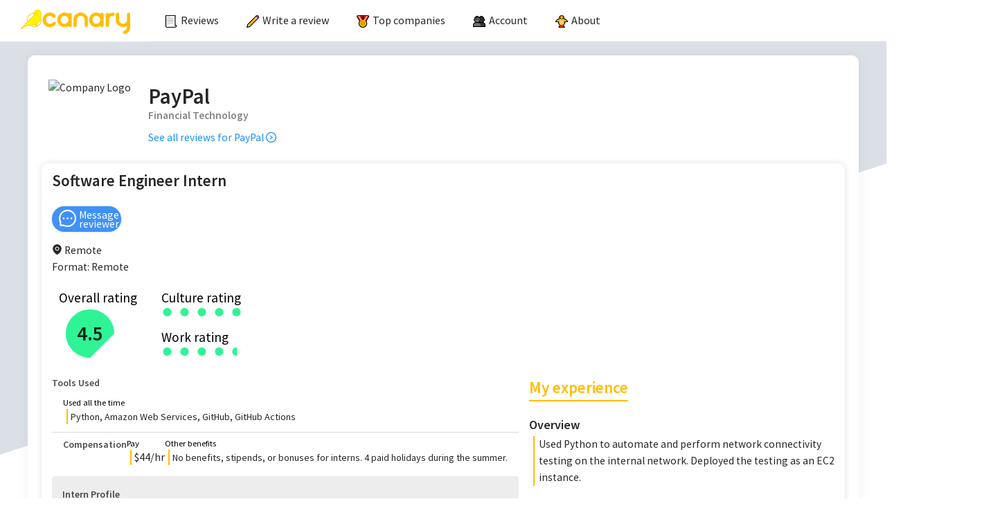

--- FILE ---
content_type: text/html; charset=utf-8
request_url: https://www.canarystudent.com/reviews/6vecamckmhswahec42083p
body_size: 6443
content:
<!DOCTYPE html><html><head><meta charSet="utf-8"/><meta name="viewport" content="width=device-width, initial-scale=1, maximum-scale=1"/><link rel="shortcut icon" href="/favicon.ico"/><script async="" src="https://www.googletagmanager.com/gtag/js?id=UA-156659632-1"></script><script>
            window.dataLayer = window.dataLayer || [];
            function gtag(){dataLayer.push(arguments);}
            gtag('js', new Date());
            gtag('config', 'UA-156659632-1', {
              page_path: window.location.pathname,
            });
          </script><script>window['_fs_debug'] = false;
            window['_fs_host'] = 'fullstory.com';
            window['_fs_script'] = 'edge.fullstory.com/s/fs.js';
            window['_fs_org'] = '17NRG7';
            window['_fs_namespace'] = 'FS';
            (function(m,n,e,t,l,o,g,y){
                if (e in m) {if(m.console && m.console.log) { m.console.log('FullStory namespace conflict. Please set window["_fs_namespace"].');} return;}
                g=m[e]=function(a,b,s){g.q?g.q.push([a,b,s]):g._api(a,b,s);};g.q=[];
                o=n.createElement(t);o.async=1;o.crossOrigin='anonymous';o.src='https://'+_fs_script;
                y=n.getElementsByTagName(t)[0];y.parentNode.insertBefore(o,y);
                g.identify=function(i,v,s){g(l,{uid:i},s);if(v)g(l,v,s)};g.setUserVars=function(v,s){g(l,v,s)};g.event=function(i,v,s){g('event',{n:i,p:v},s)};
                g.anonymize=function(){g.identify(!!0)};
                g.shutdown=function(){g("rec",!1)};g.restart=function(){g("rec",!0)};
                g.log = function(a,b){g("log",[a,b])};
                g.consent=function(a){g("consent",!arguments.length||a)};
                g.identifyAccount=function(i,v){o='account';v=v||{};v.acctId=i;g(o,v)};
                g.clearUserCookie=function(){};
                g.setVars=function(n, p){g('setVars',[n,p]);};
                g._w={};y='XMLHttpRequest';g._w[y]=m[y];y='fetch';g._w[y]=m[y];
                if(m[y])m[y]=function(){return g._w[y].apply(this,arguments)};
                g._v="1.3.0";
            })(window,document,window['_fs_namespace'],'script','user');</script><title>Software Engineer Intern at PayPal | Canary - internship reviews by students</title><meta name="description" content="Read an internship review from a student who interned as a Software Engineer Intern at PayPal"/><meta name="next-head-count" content="8"/><link rel="preload" href="/_next/static/css/8af9eed04dc503818bdb.css" as="style"/><link rel="stylesheet" href="/_next/static/css/8af9eed04dc503818bdb.css" data-n-g=""/><link rel="preload" href="/_next/static/css/c3b47191e09c28fc0038.css" as="style"/><link rel="stylesheet" href="/_next/static/css/c3b47191e09c28fc0038.css" data-n-p=""/><link rel="preload" href="/_next/static/css/776ebbf5dc6356242f62.css" as="style"/><link rel="stylesheet" href="/_next/static/css/776ebbf5dc6356242f62.css" data-n-p=""/><link rel="preload" href="/_next/static/css/7273dfb01548d2834d26.css" as="style"/><link rel="stylesheet" href="/_next/static/css/7273dfb01548d2834d26.css" data-n-p=""/><noscript data-n-css=""></noscript><script defer="" nomodule="" src="/_next/static/chunks/polyfills-a40ef1678bae11e696dba45124eadd70.js"></script><script src="/_next/static/chunks/webpack-613fd858cdb9cf2af3be.js" defer=""></script><script src="/_next/static/chunks/framework-925f8b290ee4a52af3fc.js" defer=""></script><script src="/_next/static/chunks/main-6d848910cff452bf7614.js" defer=""></script><script src="/_next/static/chunks/pages/_app-9bdf62dee102bad18ec5.js" defer=""></script><script src="/_next/static/chunks/31-1767dbc8ae3a96101058.js" defer=""></script><script src="/_next/static/chunks/877-f881b39d4999a803fbe6.js" defer=""></script><script src="/_next/static/chunks/852-2dd7ab224ff81fa835cc.js" defer=""></script><script src="/_next/static/chunks/45-9016f65721a53950594b.js" defer=""></script><script src="/_next/static/chunks/500-daf4712e34324b62f711.js" defer=""></script><script src="/_next/static/chunks/94-c41e35a3262af84f2c43.js" defer=""></script><script src="/_next/static/chunks/907-07f8c41d5a0e4607be56.js" defer=""></script><script src="/_next/static/chunks/pages/reviews/%5BreviewID%5D-0b053c9ae0b247d9ab65.js" defer=""></script><script src="/_next/static/rLLEnztOkScalQ8XBOi4z/_buildManifest.js" defer=""></script><script src="/_next/static/rLLEnztOkScalQ8XBOi4z/_ssgManifest.js" defer=""></script></head><body><div id="__next"><div class="App"><nav class="navBar"><a href="/"><img class="logo" alt="Canary Logo" src="/canaryLogo-V2-img.png"/></a><div class="navBar_mobile" style="margin:15px 15px 10px auto"><button style="border:none;padding:0" type="button" class="ant-btn ant-dropdown-trigger"><span role="img" aria-label="menu" style="font-size:20px;vertical-align:left" class="anticon anticon-menu"><svg viewBox="64 64 896 896" focusable="false" data-icon="menu" width="1em" height="1em" fill="currentColor" aria-hidden="true"><path d="M904 160H120c-4.4 0-8 3.6-8 8v64c0 4.4 3.6 8 8 8h784c4.4 0 8-3.6 8-8v-64c0-4.4-3.6-8-8-8zm0 624H120c-4.4 0-8 3.6-8 8v64c0 4.4 3.6 8 8 8h784c4.4 0 8-3.6 8-8v-64c0-4.4-3.6-8-8-8zm0-312H120c-4.4 0-8 3.6-8 8v64c0 4.4 3.6 8 8 8h784c4.4 0 8-3.6 8-8v-64c0-4.4-3.6-8-8-8z"></path></svg></span></button></div><div class="navBar_desktop"><ul class="ant-menu-overflow ant-menu ant-menu-root ant-menu-horizontal ant-menu-light websiteMenu" style="height:100%;margin-top:auto" role="menu" tabindex="0" data-menu-list="true"><li class="ant-menu-overflow-item ant-menu-item ant-menu-item-only-child" style="opacity:1;order:0" role="menuitem" tabindex="-1"><span class="ant-menu-title-content"><a href="/"><img class="icon_emoji" src="/icons/reviews.png"/>Reviews</a></span></li><li class="ant-menu-overflow-item ant-menu-item ant-menu-item-only-child" style="opacity:1;order:1" role="menuitem" tabindex="-1"><span class="ant-menu-title-content"><a href="/submit"><img class="icon_emoji" src="/icons/pencil.png"/>Write a review</a></span></li><li class="ant-menu-overflow-item ant-menu-item ant-menu-item-only-child" style="opacity:1;order:2" role="menuitem" tabindex="-1"><span class="ant-menu-title-content"><a href="/topcompanies"><img class="icon_emoji" src="/icons/medal.png"/>Top companies</a></span></li><li class="ant-menu-overflow-item ant-menu-submenu ant-menu-submenu-horizontal AccountMenu" style="opacity:1;order:3" role="none"><div role="menuitem" class="ant-menu-submenu-title" tabindex="-1" aria-expanded="false" aria-haspopup="true"><img class="icon_emoji ant-menu-item-icon" src="/icons/people.png"/><span class="AccountMenu_text">Account</span><i class="ant-menu-submenu-arrow"></i></div></li><li class="ant-menu-overflow-item ant-menu-item ant-menu-item-only-child" style="opacity:1;order:4" role="menuitem" tabindex="-1"><span class="ant-menu-title-content"><a href="/about"><img class="icon_emoji" src="/icons/bird_front.png"/>About</a></span></li><li class="ant-menu-overflow-item ant-menu-overflow-item-rest ant-menu-submenu ant-menu-submenu-horizontal" style="opacity:0;height:0;overflow-y:hidden;order:9007199254740991;pointer-events:none;position:absolute" aria-hidden="true" role="none"><div role="menuitem" class="ant-menu-submenu-title" tabindex="-1" aria-expanded="false" aria-haspopup="true"><span role="img" aria-label="ellipsis" class="anticon anticon-ellipsis"><svg viewBox="64 64 896 896" focusable="false" data-icon="ellipsis" width="1em" height="1em" fill="currentColor" aria-hidden="true"><path d="M176 511a56 56 0 10112 0 56 56 0 10-112 0zm280 0a56 56 0 10112 0 56 56 0 10-112 0zm280 0a56 56 0 10112 0 56 56 0 10-112 0z"></path></svg></span><i class="ant-menu-submenu-arrow"></i></div></li></ul><div style="display:none" aria-hidden="true"></div></div></nav><div class="background"></div><div class="content"><main><div id="myID" class="review-container"><div class="review"><div class="review__company"><img src="//logo.clearbit.com/https://www.paypal.com/?size=800" class="review__company-image" alt="Company Logo"/><div class="review__company-details"><h2 class="review__company-name">PayPal</h2><div class="review__company-description">Financial Technology</div><a href="/companies/paypal"> <!-- -->See all reviews for<!-- --> <!-- -->PayPal<!-- --> <span role="img" aria-label="right-circle" class="anticon anticon-right-circle"><svg viewBox="64 64 896 896" focusable="false" data-icon="right-circle" width="1em" height="1em" fill="currentColor" aria-hidden="true"><path d="M666.7 505.5l-246-178A8 8 0 00408 334v46.9c0 10.2 4.9 19.9 13.2 25.9L566.6 512 421.2 617.2c-8.3 6-13.2 15.6-13.2 25.9V690c0 6.5 7.4 10.3 12.7 6.5l246-178c4.4-3.2 4.4-9.8 0-13z"></path><path d="M512 64C264.6 64 64 264.6 64 512s200.6 448 448 448 448-200.6 448-448S759.4 64 512 64zm0 820c-205.4 0-372-166.6-372-372s166.6-372 372-372 372 166.6 372 372-166.6 372-372 372z"></path></svg></span></a></div></div><div class="review__card"><div class="review__position"><div class="review__position-name"><h2>Software Engineer Intern</h2> </div></div><div class="messageButton_mobile"><div><div class="MessageButton__StyledMessageButton-sc-12o1py5-0 QrggT"><span class="sendMessageToPosterIcon"><span role="img" aria-label="message" class="anticon anticon-message"><svg viewBox="64 64 896 896" focusable="false" data-icon="message" width="1em" height="1em" fill="currentColor" aria-hidden="true"><path d="M464 512a48 48 0 1096 0 48 48 0 10-96 0zm200 0a48 48 0 1096 0 48 48 0 10-96 0zm-400 0a48 48 0 1096 0 48 48 0 10-96 0zm661.2-173.6c-22.6-53.7-55-101.9-96.3-143.3a444.35 444.35 0 00-143.3-96.3C630.6 75.7 572.2 64 512 64h-2c-60.6.3-119.3 12.3-174.5 35.9a445.35 445.35 0 00-142 96.5c-40.9 41.3-73 89.3-95.2 142.8-23 55.4-34.6 114.3-34.3 174.9A449.4 449.4 0 00112 714v152a46 46 0 0046 46h152.1A449.4 449.4 0 00510 960h2.1c59.9 0 118-11.6 172.7-34.3a444.48 444.48 0 00142.8-95.2c41.3-40.9 73.8-88.7 96.5-142 23.6-55.2 35.6-113.9 35.9-174.5.3-60.9-11.5-120-34.8-175.6zm-151.1 438C704 845.8 611 884 512 884h-1.7c-60.3-.3-120.2-15.3-173.1-43.5l-8.4-4.5H188V695.2l-4.5-8.4C155.3 633.9 140.3 574 140 513.7c-.4-99.7 37.7-193.3 107.6-263.8 69.8-70.5 163.1-109.5 262.8-109.9h1.7c50 0 98.5 9.7 144.2 28.9 44.6 18.7 84.6 45.6 119 80 34.3 34.3 61.3 74.4 80 119 19.4 46.2 29.1 95.2 28.9 145.8-.6 99.6-39.7 192.9-110.1 262.7z"></path></svg></span></span><span class="sendMessageToPosterText">Message</span></div></div></div><div class="review__position-details"> <span class="review__location"><span role="img" aria-label="environment" class="anticon anticon-environment"><svg viewBox="64 64 896 896" focusable="false" data-icon="environment" width="1em" height="1em" fill="currentColor" aria-hidden="true"><path d="M512 327c-29.9 0-58 11.6-79.2 32.8A111.6 111.6 0 00400 439c0 29.9 11.7 58 32.8 79.2A111.6 111.6 0 00512 551c29.9 0 58-11.7 79.2-32.8C612.4 497 624 468.9 624 439c0-29.9-11.6-58-32.8-79.2S541.9 327 512 327zm342.6-37.9a362.49 362.49 0 00-79.9-115.7 370.83 370.83 0 00-118.2-77.8C610.7 76.6 562.1 67 512 67c-50.1 0-98.7 9.6-144.5 28.5-44.3 18.3-84 44.5-118.2 77.8A363.6 363.6 0 00169.4 289c-19.5 45-29.4 92.8-29.4 142 0 70.6 16.9 140.9 50.1 208.7 26.7 54.5 64 107.6 111 158.1 80.3 86.2 164.5 138.9 188.4 153a43.9 43.9 0 0022.4 6.1c7.8 0 15.5-2 22.4-6.1 23.9-14.1 108.1-66.8 188.4-153 47-50.4 84.3-103.6 111-158.1C867.1 572 884 501.8 884 431.1c0-49.2-9.9-97-29.4-142zM512 615c-97.2 0-176-78.8-176-176s78.8-176 176-176 176 78.8 176 176-78.8 176-176 176z"></path></svg></span> Remote</span> <span class="review__terms"></span></div><div><span class="review-card__team">Format: <!-- -->Remote<br/></span></div><div class="review__ratings"><div class="Stat__VerticalStat-sc-1l4xcl2-0 eXWIjW review__overall-rating"><div class="Stat__StyledTitle-sc-1l4xcl2-2 bmWXzM">Overall rating</div><div class="Stat__StyledContent-sc-1l4xcl2-4 hJDYUQ"><div style="position:relative;width:90px;height:90px"><svg version="1.1" x="0px" y="0px" width="70px" height="70px" viewBox="0 0 70 70" style="margin:10px"><path style="fill:#2FF495" d="M35,70C15.67,70,0,54.33,0,35S15.67,0,35,0s35,15.67,35,35L35,70z"></path></svg><h2>4.5</h2></div></div></div><div class="Stat__VerticalStat-sc-1l4xcl2-0 eXWIjW review__culture-rating"><div class="Stat__StyledTitle-sc-1l4xcl2-2 bmWXzM">Culture rating</div><div class="Stat__StyledContent-sc-1l4xcl2-4 hJDYUQ"><ul class="ant-rate ant-rate-disabled" style="color:#2FF495" tabindex="-1" role="radiogroup"><li class="ant-rate-star ant-rate-star-full"><div role="radio" aria-checked="true" aria-posinset="1" aria-setsize="5" tabindex="-1"><div class="ant-rate-star-first">●</div><div class="ant-rate-star-second">●</div></div></li><li class="ant-rate-star ant-rate-star-full"><div role="radio" aria-checked="true" aria-posinset="2" aria-setsize="5" tabindex="-1"><div class="ant-rate-star-first">●</div><div class="ant-rate-star-second">●</div></div></li><li class="ant-rate-star ant-rate-star-full"><div role="radio" aria-checked="true" aria-posinset="3" aria-setsize="5" tabindex="-1"><div class="ant-rate-star-first">●</div><div class="ant-rate-star-second">●</div></div></li><li class="ant-rate-star ant-rate-star-full"><div role="radio" aria-checked="true" aria-posinset="4" aria-setsize="5" tabindex="-1"><div class="ant-rate-star-first">●</div><div class="ant-rate-star-second">●</div></div></li><li class="ant-rate-star ant-rate-star-full"><div role="radio" aria-checked="true" aria-posinset="5" aria-setsize="5" tabindex="-1"><div class="ant-rate-star-first">●</div><div class="ant-rate-star-second">●</div></div></li></ul></div></div><div class="Stat__VerticalStat-sc-1l4xcl2-0 eXWIjW review__work-rating"><div class="Stat__StyledTitle-sc-1l4xcl2-2 bmWXzM">Work rating</div><div class="Stat__StyledContent-sc-1l4xcl2-4 hJDYUQ"><ul class="ant-rate ant-rate-disabled" style="color:#2FF495" tabindex="-1" role="radiogroup"><li class="ant-rate-star ant-rate-star-full"><div role="radio" aria-checked="true" aria-posinset="1" aria-setsize="5" tabindex="-1"><div class="ant-rate-star-first">●</div><div class="ant-rate-star-second">●</div></div></li><li class="ant-rate-star ant-rate-star-full"><div role="radio" aria-checked="true" aria-posinset="2" aria-setsize="5" tabindex="-1"><div class="ant-rate-star-first">●</div><div class="ant-rate-star-second">●</div></div></li><li class="ant-rate-star ant-rate-star-full"><div role="radio" aria-checked="true" aria-posinset="3" aria-setsize="5" tabindex="-1"><div class="ant-rate-star-first">●</div><div class="ant-rate-star-second">●</div></div></li><li class="ant-rate-star ant-rate-star-full"><div role="radio" aria-checked="true" aria-posinset="4" aria-setsize="5" tabindex="-1"><div class="ant-rate-star-first">●</div><div class="ant-rate-star-second">●</div></div></li><li class="ant-rate-star ant-rate-star-half ant-rate-star-active"><div role="radio" aria-checked="true" aria-posinset="5" aria-setsize="5" tabindex="-1"><div class="ant-rate-star-first">●</div><div class="ant-rate-star-second">●</div></div></li></ul></div></div></div><div class="review__content"><div class="ant-collapse ant-collapse-borderless ant-collapse-icon-position-left" style="background-color:#fff"><div class="ant-collapse-item"><div class="ant-collapse-header" role="button" tabindex="0" aria-expanded="false"><span role="img" aria-label="right" class="anticon anticon-right ant-collapse-arrow"><svg viewBox="64 64 896 896" focusable="false" data-icon="right" width="1em" height="1em" fill="currentColor" aria-hidden="true"><path d="M765.7 486.8L314.9 134.7A7.97 7.97 0 00302 141v77.3c0 4.9 2.3 9.6 6.1 12.6l360 281.1-360 281.1c-3.9 3-6.1 7.7-6.1 12.6V883c0 6.7 7.7 10.4 12.9 6.3l450.8-352.1a31.96 31.96 0 000-50.4z"></path></svg></span><h4>Intern Profile</h4></div></div><div class="ant-collapse-item"><div class="ant-collapse-header" role="button" tabindex="0" aria-expanded="false"><span role="img" aria-label="right" class="anticon anticon-right ant-collapse-arrow"><svg viewBox="64 64 896 896" focusable="false" data-icon="right" width="1em" height="1em" fill="currentColor" aria-hidden="true"><path d="M765.7 486.8L314.9 134.7A7.97 7.97 0 00302 141v77.3c0 4.9 2.3 9.6 6.1 12.6l360 281.1-360 281.1c-3.9 3-6.1 7.7-6.1 12.6V883c0 6.7 7.7 10.4 12.9 6.3l450.8-352.1a31.96 31.96 0 000-50.4z"></path></svg></span><h4>Compensation</h4></div></div><div class="ant-collapse-item"><div class="ant-collapse-header" role="button" tabindex="0" aria-expanded="false"><span role="img" aria-label="right" class="anticon anticon-right ant-collapse-arrow"><svg viewBox="64 64 896 896" focusable="false" data-icon="right" width="1em" height="1em" fill="currentColor" aria-hidden="true"><path d="M765.7 486.8L314.9 134.7A7.97 7.97 0 00302 141v77.3c0 4.9 2.3 9.6 6.1 12.6l360 281.1-360 281.1c-3.9 3-6.1 7.7-6.1 12.6V883c0 6.7 7.7 10.4 12.9 6.3l450.8-352.1a31.96 31.96 0 000-50.4z"></path></svg></span><h4>Tools Used</h4></div></div><div class="ant-collapse-item"><div class="ant-collapse-header" role="button" tabindex="0" aria-expanded="false"><span role="img" aria-label="right" class="anticon anticon-right ant-collapse-arrow"><svg viewBox="64 64 896 896" focusable="false" data-icon="right" width="1em" height="1em" fill="currentColor" aria-hidden="true"><path d="M765.7 486.8L314.9 134.7A7.97 7.97 0 00302 141v77.3c0 4.9 2.3 9.6 6.1 12.6l360 281.1-360 281.1c-3.9 3-6.1 7.7-6.1 12.6V883c0 6.7 7.7 10.4 12.9 6.3l450.8-352.1a31.96 31.96 0 000-50.4z"></path></svg></span><h4>Fulltime Offer</h4></div></div></div><div class="review__long"><div class="review__description"><h2 class="review-header">My experience</h2><h3>Overview</h3><p>Used Python to automate and perform network connectivity testing on the internal network. Deployed the testing as an EC2 instance.</p><p></p><p></p></div><div class="review__recommendation"></div><div class="review__recommendation"></div><div class="review__recommendation"></div><div class="review__work"><h3>Impact of work</h3><div class="ant-radio-group ant-radio-group-outline"><label class="ant-radio-wrapper" style="line-height:30px"><span class="ant-radio"><input type="radio" class="ant-radio-input" value="No impact"/><span class="ant-radio-inner"></span></span><span>No impact</span></label><label class="ant-radio-wrapper" style="line-height:30px"><span class="ant-radio"><input type="radio" class="ant-radio-input" value="Not very impactful"/><span class="ant-radio-inner"></span></span><span>Not very impactful</span></label><label class="ant-radio-wrapper" style="line-height:30px"><span class="ant-radio"><input type="radio" class="ant-radio-input" value="Somewhat impactful"/><span class="ant-radio-inner"></span></span><span>Somewhat impactful</span></label><label class="ant-radio-wrapper ant-radio-wrapper-checked" style="line-height:30px"><span class="ant-radio ant-radio-checked"><input type="radio" class="ant-radio-input" checked="" value="Impactful"/><span class="ant-radio-inner"></span></span><span>Impactful</span></label><label class="ant-radio-wrapper" style="line-height:30px"><span class="ant-radio"><input type="radio" class="ant-radio-input" value="Very impactful"/><span class="ant-radio-inner"></span></span><span>Very impactful</span></label></div><h3>Time spent working</h3><div class="ant-radio-group ant-radio-group-outline"><label class="ant-radio-wrapper" style="line-height:30px"><span class="ant-radio"><input type="radio" class="ant-radio-input" value="0-20% (no work)"/><span class="ant-radio-inner"></span></span><span>0-20% (No work)</span></label><label class="ant-radio-wrapper" style="line-height:30px"><span class="ant-radio"><input type="radio" class="ant-radio-input" value="20-40%"/><span class="ant-radio-inner"></span></span><span>20-40%</span></label><label class="ant-radio-wrapper" style="line-height:30px"><span class="ant-radio"><input type="radio" class="ant-radio-input" value="40-60%"/><span class="ant-radio-inner"></span></span><span>40-60%</span></label><label class="ant-radio-wrapper ant-radio-wrapper-checked" style="line-height:30px"><span class="ant-radio ant-radio-checked"><input type="radio" class="ant-radio-input" checked="" value="60-80%"/><span class="ant-radio-inner"></span></span><span>60-80%</span></label><label class="ant-radio-wrapper" style="line-height:30px"><span class="ant-radio"><input type="radio" class="ant-radio-input" value="80-100% (very busy)"/><span class="ant-radio-inner"></span></span><span>80-100% (Very busy)</span></label></div><div><h2 class="review-header"><br/>Interview advice</h2><div class="review__advice"><h3>Advice on how to prepare</h3><p>Just have a good resume, have courage, and be kind!</p></div></div><br/>More questions? Send the reviewer a message!<div><div class="MessageButton__StyledMessageButton-sc-12o1py5-0 QrggT"><span class="sendMessageToPosterIcon"><span role="img" aria-label="message" class="anticon anticon-message"><svg viewBox="64 64 896 896" focusable="false" data-icon="message" width="1em" height="1em" fill="currentColor" aria-hidden="true"><path d="M464 512a48 48 0 1096 0 48 48 0 10-96 0zm200 0a48 48 0 1096 0 48 48 0 10-96 0zm-400 0a48 48 0 1096 0 48 48 0 10-96 0zm661.2-173.6c-22.6-53.7-55-101.9-96.3-143.3a444.35 444.35 0 00-143.3-96.3C630.6 75.7 572.2 64 512 64h-2c-60.6.3-119.3 12.3-174.5 35.9a445.35 445.35 0 00-142 96.5c-40.9 41.3-73 89.3-95.2 142.8-23 55.4-34.6 114.3-34.3 174.9A449.4 449.4 0 00112 714v152a46 46 0 0046 46h152.1A449.4 449.4 0 00510 960h2.1c59.9 0 118-11.6 172.7-34.3a444.48 444.48 0 00142.8-95.2c41.3-40.9 73.8-88.7 96.5-142 23.6-55.2 35.6-113.9 35.9-174.5.3-60.9-11.5-120-34.8-175.6zm-151.1 438C704 845.8 611 884 512 884h-1.7c-60.3-.3-120.2-15.3-173.1-43.5l-8.4-4.5H188V695.2l-4.5-8.4C155.3 633.9 140.3 574 140 513.7c-.4-99.7 37.7-193.3 107.6-263.8 69.8-70.5 163.1-109.5 262.8-109.9h1.7c50 0 98.5 9.7 144.2 28.9 44.6 18.7 84.6 45.6 119 80 34.3 34.3 61.3 74.4 80 119 19.4 46.2 29.1 95.2 28.9 145.8-.6 99.6-39.7 192.9-110.1 262.7z"></path></svg></span></span><span class="sendMessageToPosterText">Message</span></div></div></div></div></div></div><div class="company-card__seeAll_bottom"><a href="/companies/paypal"> <!-- -->See all reviews for<!-- --> <!-- -->PayPal<!-- --> <span role="img" aria-label="right-circle" class="anticon anticon-right-circle"><svg viewBox="64 64 896 896" focusable="false" data-icon="right-circle" width="1em" height="1em" fill="currentColor" aria-hidden="true"><path d="M666.7 505.5l-246-178A8 8 0 00408 334v46.9c0 10.2 4.9 19.9 13.2 25.9L566.6 512 421.2 617.2c-8.3 6-13.2 15.6-13.2 25.9V690c0 6.5 7.4 10.3 12.7 6.5l246-178c4.4-3.2 4.4-9.8 0-13z"></path><path d="M512 64C264.6 64 64 264.6 64 512s200.6 448 448 448 448-200.6 448-448S759.4 64 512 64zm0 820c-205.4 0-372-166.6-372-372s166.6-372 372-372 372 166.6 372 372-166.6 372-372 372z"></path></svg></span></a></div></div></div></main></div><footer><div class="canary-details"><div><p><span>Canary is a Georgia Tech Create-X Startup. V2.6</span><br/><span>Copyright © 2021 Canary Enterprises LLC. All rights reserved.</span><br/><a href="https://clearbit.com">Logos provided by Clearbit</a></p></div><a href="/about" target="_blank">About us</a> <!-- -->| <a href="/faq">FAQ page</a> |<!-- --> <a href="mailto:hello@canarystudent.com">hello@canarystudent.com</a></div></footer></div></div><script id="__NEXT_DATA__" type="application/json">{"props":{"pageProps":{"reviewData":{"team":"","paydict":{"amount":44,"type":"hourly","currency":"USD"},"recommend":"","work_time":"60-80%","structured_program":"","interview_application":"","position":"Software Engineer Intern","interview_questions":"","offer":"3","internship_type":"","optional_remarks":"","description":"","permission":true,"expectations_description":"","interview_types_new":[],"_referral":"","interview_application_new":"","is_visible":true,"remote_description":"","tools":{"often":["Python","Amazon Web Services","GitHub","GitHub Actions"],"occasionally":[],"rarely":[]},"culture_rating":5,"is_remote":"Remote","expectations":"","id":"6vecamckmhswahec42083p","cons":"","company":{"name":"PayPal","company_id":"myurhgof9onagckj5eo7np","image":"","url":"https://www.paypal.com/","num_reviews":0,"description":"Financial Technology","useFallBackLogo":false},"pros":"","interview_advice":"Just have a good resume, have courage, and be kind!","year":{"grad_level":"graduate","year":"1st"},"prerequisites":"","feedback":"","other_studies":"","pay":"","would_accept_offer":"1","terms":[],"timestamp":{"seconds":1655581419.353},"not_recommend":"","formats":[],"school":"Georgia Institute of Technology","overall_rating":4.5,"rounds":"","interview_types":[],"impact":"Impactful","work_rating":4.5,"major":"Computer Science","project_description":"Used Python to automate and perform network connectivity testing on the internal network. Deployed the testing as an EC2 instance.","feedback_length":"","benefits":"No benefits, stipends, or bonuses for interns. 4 paid holidays during the summer.","housing_stipend":"","location":""}},"__N_SSP":true},"page":"/reviews/[reviewID]","query":{"reviewID":"6vecamckmhswahec42083p"},"buildId":"rLLEnztOkScalQ8XBOi4z","isFallback":false,"gssp":true,"scriptLoader":[]}</script></body></html>

--- FILE ---
content_type: application/javascript; charset=utf-8
request_url: https://www.canarystudent.com/_next/static/chunks/877-f881b39d4999a803fbe6.js
body_size: 16445
content:
(self.webpackChunk_N_E=self.webpackChunk_N_E||[]).push([[877],{25770:function(e,t){"use strict";Object.defineProperty(t,"__esModule",{value:!0});t.default={icon:{tag:"svg",attrs:{viewBox:"64 64 896 896",focusable:"false"},children:[{tag:"path",attrs:{d:"M942.2 486.2Q889.47 375.11 816.7 305l-50.88 50.88C807.31 395.53 843.45 447.4 874.7 512 791.5 684.2 673.4 766 512 766q-72.67 0-133.87-22.38L323 798.75Q408 838 512 838q288.3 0 430.2-300.3a60.29 60.29 0 000-51.5zm-63.57-320.64L836 122.88a8 8 0 00-11.32 0L715.31 232.2Q624.86 186 512 186q-288.3 0-430.2 300.3a60.3 60.3 0 000 51.5q56.69 119.4 136.5 191.41L112.48 835a8 8 0 000 11.31L155.17 889a8 8 0 0011.31 0l712.15-712.12a8 8 0 000-11.32zM149.3 512C232.6 339.8 350.7 258 512 258c54.54 0 104.13 9.36 149.12 28.39l-70.3 70.3a176 176 0 00-238.13 238.13l-83.42 83.42C223.1 637.49 183.3 582.28 149.3 512zm246.7 0a112.11 112.11 0 01146.2-106.69L401.31 546.2A112 112 0 01396 512z"}},{tag:"path",attrs:{d:"M508 624c-3.46 0-6.87-.16-10.25-.47l-52.82 52.82a176.09 176.09 0 00227.42-227.42l-52.82 52.82c.31 3.38.47 6.79.47 10.25a111.94 111.94 0 01-112 112z"}}]},name:"eye-invisible",theme:"outlined"}},13864:function(e,t){"use strict";Object.defineProperty(t,"__esModule",{value:!0});t.default={icon:{tag:"svg",attrs:{viewBox:"64 64 896 896",focusable:"false"},children:[{tag:"path",attrs:{d:"M942.2 486.2C847.4 286.5 704.1 186 512 186c-192.2 0-335.4 100.5-430.2 300.3a60.3 60.3 0 000 51.5C176.6 737.5 319.9 838 512 838c192.2 0 335.4-100.5 430.2-300.3 7.7-16.2 7.7-35 0-51.5zM512 766c-161.3 0-279.4-81.8-362.7-254C232.6 339.8 350.7 258 512 258c161.3 0 279.4 81.8 362.7 254C791.5 684.2 673.4 766 512 766zm-4-430c-97.2 0-176 78.8-176 176s78.8 176 176 176 176-78.8 176-176-78.8-176-176-176zm0 288c-61.9 0-112-50.1-112-112s50.1-112 112-112 112 50.1 112 112-50.1 112-112 112z"}}]},name:"eye",theme:"outlined"}},34607:function(e,t){"use strict";Object.defineProperty(t,"__esModule",{value:!0});t.default={icon:{tag:"svg",attrs:{viewBox:"64 64 896 896",focusable:"false"},children:[{tag:"path",attrs:{d:"M512 64C264.6 64 64 264.6 64 512s200.6 448 448 448 448-200.6 448-448S759.4 64 512 64zm0 820c-205.4 0-372-166.6-372-372s166.6-372 372-372 372 166.6 372 372-166.6 372-372 372z"}},{tag:"path",attrs:{d:"M623.6 316.7C593.6 290.4 554 276 512 276s-81.6 14.5-111.6 40.7C369.2 344 352 380.7 352 420v7.6c0 4.4 3.6 8 8 8h48c4.4 0 8-3.6 8-8V420c0-44.1 43.1-80 96-80s96 35.9 96 80c0 31.1-22 59.6-56.1 72.7-21.2 8.1-39.2 22.3-52.1 40.9-13.1 19-19.9 41.8-19.9 64.9V620c0 4.4 3.6 8 8 8h48c4.4 0 8-3.6 8-8v-22.7a48.3 48.3 0 0130.9-44.8c59-22.7 97.1-74.7 97.1-132.5.1-39.3-17.1-76-48.3-103.3zM472 732a40 40 0 1080 0 40 40 0 10-80 0z"}}]},name:"question-circle",theme:"outlined"}},66598:function(e,t){"use strict";Object.defineProperty(t,"__esModule",{value:!0});t.default={icon:{tag:"svg",attrs:{viewBox:"64 64 896 896",focusable:"false"},children:[{tag:"path",attrs:{d:"M909.6 854.5L649.9 594.8C690.2 542.7 712 479 712 412c0-80.2-31.3-155.4-87.9-212.1-56.6-56.7-132-87.9-212.1-87.9s-155.5 31.3-212.1 87.9C143.2 256.5 112 331.8 112 412c0 80.1 31.3 155.5 87.9 212.1C256.5 680.8 331.8 712 412 712c67 0 130.6-21.8 182.7-62l259.7 259.6a8.2 8.2 0 0011.6 0l43.6-43.5a8.2 8.2 0 000-11.6zM570.4 570.4C528 612.7 471.8 636 412 636s-116-23.3-158.4-65.6C211.3 528 188 471.8 188 412s23.3-116.1 65.6-158.4C296 211.3 352.2 188 412 188s116.1 23.2 158.4 65.6S636 352.2 636 412s-23.3 116.1-65.6 158.4z"}}]},name:"search",theme:"outlined"}},84645:function(e,t,r){"use strict";var n;Object.defineProperty(t,"__esModule",{value:!0}),t.default=void 0;var a=(n=r(34265))&&n.__esModule?n:{default:n};t.default=a,e.exports=a},29918:function(e,t,r){"use strict";var n;Object.defineProperty(t,"__esModule",{value:!0}),t.default=void 0;var a=(n=r(42419))&&n.__esModule?n:{default:n};t.default=a,e.exports=a},3840:function(e,t,r){"use strict";var n;Object.defineProperty(t,"__esModule",{value:!0}),t.default=void 0;var a=(n=r(54434))&&n.__esModule?n:{default:n};t.default=a,e.exports=a},49153:function(e,t,r){"use strict";var n;Object.defineProperty(t,"__esModule",{value:!0}),t.default=void 0;var a=(n=r(7737))&&n.__esModule?n:{default:n};t.default=a,e.exports=a},34265:function(e,t,r){"use strict";var n=r(20862),a=r(95318);Object.defineProperty(t,"__esModule",{value:!0}),t.default=void 0;var o=a(r(81109)),l=n(r(67294)),u=a(r(25770)),i=a(r(92074)),c=function(e,t){return l.createElement(i.default,(0,o.default)((0,o.default)({},e),{},{ref:t,icon:u.default}))};c.displayName="EyeInvisibleOutlined";var f=l.forwardRef(c);t.default=f},42419:function(e,t,r){"use strict";var n=r(20862),a=r(95318);Object.defineProperty(t,"__esModule",{value:!0}),t.default=void 0;var o=a(r(81109)),l=n(r(67294)),u=a(r(13864)),i=a(r(92074)),c=function(e,t){return l.createElement(i.default,(0,o.default)((0,o.default)({},e),{},{ref:t,icon:u.default}))};c.displayName="EyeOutlined";var f=l.forwardRef(c);t.default=f},54434:function(e,t,r){"use strict";var n=r(20862),a=r(95318);Object.defineProperty(t,"__esModule",{value:!0}),t.default=void 0;var o=a(r(81109)),l=n(r(67294)),u=a(r(34607)),i=a(r(92074)),c=function(e,t){return l.createElement(i.default,(0,o.default)((0,o.default)({},e),{},{ref:t,icon:u.default}))};c.displayName="QuestionCircleOutlined";var f=l.forwardRef(c);t.default=f},7737:function(e,t,r){"use strict";var n=r(20862),a=r(95318);Object.defineProperty(t,"__esModule",{value:!0}),t.default=void 0;var o=a(r(81109)),l=n(r(67294)),u=a(r(66598)),i=a(r(92074)),c=function(e,t){return l.createElement(i.default,(0,o.default)((0,o.default)({},e),{},{ref:t,icon:u.default}))};c.displayName="SearchOutlined";var f=l.forwardRef(c);t.default=f},23854:function(e,t,r){"use strict";var n=r(95318),a=r(50008);Object.defineProperty(t,"__esModule",{value:!0}),t.default=function(){var e=l.useReducer((function(e){return e+1}),0);return(0,o.default)(e,2)[1]};var o=n(r(63038)),l=function(e,t){if(!t&&e&&e.__esModule)return e;if(null===e||"object"!==a(e)&&"function"!==typeof e)return{default:e};var r=u(t);if(r&&r.has(e))return r.get(e);var n={},o=Object.defineProperty&&Object.getOwnPropertyDescriptor;for(var l in e)if("default"!==l&&Object.prototype.hasOwnProperty.call(e,l)){var i=o?Object.getOwnPropertyDescriptor(e,l):null;i&&(i.get||i.set)?Object.defineProperty(n,l,i):n[l]=e[l]}n.default=e,r&&r.set(e,n);return n}(r(67294));function u(e){if("function"!==typeof WeakMap)return null;var t=new WeakMap,r=new WeakMap;return(u=function(e){return e?r:t})(e)}},50792:function(e,t,r){"use strict";var n=r(95318),a=r(50008);Object.defineProperty(t,"__esModule",{value:!0}),t.default=function(e){var t=e.errors,r=void 0===t?y:t,n=e.help,a=e.onDomErrorVisibleChange,m=(0,d.default)(),b=u.useContext(p.FormItemPrefixContext),g=b.prefixCls,h=b.status,O=u.useContext(v.ConfigContext).getPrefixCls,w=(0,s.default)(r,(function(e){e&&Promise.resolve().then((function(){null===a||void 0===a||a(!0)})),m()}),!!n),x=(0,l.default)(w,2),P=x[0],C=x[1],j=(0,f.default)((function(){return C}),P,(function(e,t){return t})),M=u.useState(h),E=(0,l.default)(M,2),_=E[0],k=E[1];u.useEffect((function(){P&&h&&k(h)}),[P,h]);var F="".concat(g,"-item-explain"),A=O();return u.createElement(c.default,{motionDeadline:500,visible:P,motionName:"".concat(A,"-show-help"),onLeaveEnd:function(){null===a||void 0===a||a(!1)}},(function(e){var t=e.className;return u.createElement("div",{className:(0,i.default)(F,(0,o.default)({},"".concat(F,"-").concat(_),_),t),key:"help"},j.map((function(e,t){return u.createElement("div",{key:t,role:"alert"},e)})))}))};var o=n(r(59713)),l=n(r(63038)),u=function(e,t){if(!t&&e&&e.__esModule)return e;if(null===e||"object"!==a(e)&&"function"!==typeof e)return{default:e};var r=m(t);if(r&&r.has(e))return r.get(e);var n={},o=Object.defineProperty&&Object.getOwnPropertyDescriptor;for(var l in e)if("default"!==l&&Object.prototype.hasOwnProperty.call(e,l)){var u=o?Object.getOwnPropertyDescriptor(e,l):null;u&&(u.get||u.set)?Object.defineProperty(n,l,u):n[l]=e[l]}n.default=e,r&&r.set(e,n);return n}(r(67294)),i=n(r(94184)),c=n(r(60444)),f=n(r(67265)),s=n(r(39061)),d=n(r(23854)),p=r(51130),v=r(31929);function m(e){if("function"!==typeof WeakMap)return null;var t=new WeakMap,r=new WeakMap;return(m=function(e){return e?r:t})(e)}var y=[]},50963:function(e,t,r){"use strict";var n=r(95318),a=r(50008);Object.defineProperty(t,"__esModule",{value:!0}),Object.defineProperty(t,"List",{enumerable:!0,get:function(){return s.List}}),Object.defineProperty(t,"useForm",{enumerable:!0,get:function(){return v.default}}),t.default=void 0;var o=n(r(67154)),l=n(r(50008)),u=n(r(63038)),i=n(r(59713)),c=b(r(67294)),f=n(r(94184)),s=b(r(70686)),d=r(31929),p=r(51130),v=n(r(3284)),m=b(r(3236));function y(e){if("function"!==typeof WeakMap)return null;var t=new WeakMap,r=new WeakMap;return(y=function(e){return e?r:t})(e)}function b(e,t){if(!t&&e&&e.__esModule)return e;if(null===e||"object"!==a(e)&&"function"!==typeof e)return{default:e};var r=y(t);if(r&&r.has(e))return r.get(e);var n={},o=Object.defineProperty&&Object.getOwnPropertyDescriptor;for(var l in e)if("default"!==l&&Object.prototype.hasOwnProperty.call(e,l)){var u=o?Object.getOwnPropertyDescriptor(e,l):null;u&&(u.get||u.set)?Object.defineProperty(n,l,u):n[l]=e[l]}return n.default=e,r&&r.set(e,n),n}var g=function(e,t){var r={};for(var n in e)Object.prototype.hasOwnProperty.call(e,n)&&t.indexOf(n)<0&&(r[n]=e[n]);if(null!=e&&"function"===typeof Object.getOwnPropertySymbols){var a=0;for(n=Object.getOwnPropertySymbols(e);a<n.length;a++)t.indexOf(n[a])<0&&Object.prototype.propertyIsEnumerable.call(e,n[a])&&(r[n[a]]=e[n[a]])}return r},h=function(e,t){var r,n=c.useContext(m.default),a=c.useContext(d.ConfigContext),y=a.getPrefixCls,b=a.direction,h=a.form,O=e.prefixCls,w=e.className,x=void 0===w?"":w,P=e.size,C=void 0===P?n:P,j=e.form,M=e.colon,E=e.labelAlign,_=e.labelCol,k=e.wrapperCol,F=e.hideRequiredMark,A=e.layout,S=void 0===A?"horizontal":A,I=e.scrollToFirstError,N=e.requiredMark,z=e.onFinishFailed,R=e.name,W=g(e,["prefixCls","className","size","form","colon","labelAlign","labelCol","wrapperCol","hideRequiredMark","layout","scrollToFirstError","requiredMark","onFinishFailed","name"]),D=(0,c.useMemo)((function(){return void 0!==N?N:h&&void 0!==h.requiredMark?h.requiredMark:!F}),[F,N,h]),T=y("form",O),V=(0,f.default)(T,(r={},(0,i.default)(r,"".concat(T,"-").concat(S),!0),(0,i.default)(r,"".concat(T,"-hide-required-mark"),!1===D),(0,i.default)(r,"".concat(T,"-rtl"),"rtl"===b),(0,i.default)(r,"".concat(T,"-").concat(C),C),r),x),L=(0,v.default)(j),q=(0,u.default)(L,1)[0],Z=q.__INTERNAL__;Z.name=R;var B=(0,c.useMemo)((function(){return{name:R,labelAlign:E,labelCol:_,wrapperCol:k,vertical:"vertical"===S,colon:M,requiredMark:D,itemRef:Z.itemRef}}),[R,E,_,k,S,M,D]);c.useImperativeHandle(t,(function(){return q}));return c.createElement(m.SizeContextProvider,{size:C},c.createElement(p.FormContext.Provider,{value:B},c.createElement(s.default,(0,o.default)({id:R},W,{name:R,onFinishFailed:function(e){null===z||void 0===z||z(e);var t={block:"nearest"};I&&e.errorFields.length&&("object"===(0,l.default)(I)&&(t=I),q.scrollToField(e.errorFields[0].name,t))},form:q,className:V}))))},O=c.forwardRef(h);t.default=O},40537:function(e,t,r){"use strict";var n=r(95318),a=r(50008);Object.defineProperty(t,"__esModule",{value:!0}),t.default=void 0;var o=n(r(50008)),l=n(r(319)),u=n(r(59713)),i=n(r(67154)),c=n(r(63038)),f=function(e,t){if(!t&&e&&e.__esModule)return e;if(null===e||"object"!==a(e)&&"function"!==typeof e)return{default:e};var r=_(t);if(r&&r.has(e))return r.get(e);var n={},o=Object.defineProperty&&Object.getOwnPropertyDescriptor;for(var l in e)if("default"!==l&&Object.prototype.hasOwnProperty.call(e,l)){var u=o?Object.getOwnPropertyDescriptor(e,l):null;u&&(u.get||u.set)?Object.defineProperty(n,l,u):n[l]=e[l]}n.default=e,r&&r.set(e,n);return n}(r(67294)),s=n(r(18446)),d=n(r(94184)),p=r(70686),v=n(r(11950)),m=r(75531),y=n(r(18475)),b=n(r(15855)),g=r(31929),h=r(66764),O=n(r(72454)),w=n(r(40585)),x=n(r(32640)),P=r(51130),C=r(81351),j=r(47419),M=n(r(7019)),E=n(r(4138));function _(e){if("function"!==typeof WeakMap)return null;var t=new WeakMap,r=new WeakMap;return(_=function(e){return e?r:t})(e)}var k=function(e,t){var r={};for(var n in e)Object.prototype.hasOwnProperty.call(e,n)&&t.indexOf(n)<0&&(r[n]=e[n]);if(null!=e&&"function"===typeof Object.getOwnPropertySymbols){var a=0;for(n=Object.getOwnPropertySymbols(e);a<n.length;a++)t.indexOf(n[a])<0&&Object.prototype.propertyIsEnumerable.call(e,n[a])&&(r[n[a]]=e[n[a]])}return r},F="__SPLIT__",A=((0,h.tuple)("success","warning","error","validating",""),f.memo((function(e){return e.children}),(function(e,t){return e.value===t.value&&e.update===t.update})));var S=function(e){var t=e.name,r=e.fieldKey,n=e.noStyle,a=e.dependencies,h=e.prefixCls,_=e.style,S=e.className,I=e.shouldUpdate,N=e.hasFeedback,z=e.help,R=e.rules,W=e.validateStatus,D=e.children,T=e.required,V=e.label,L=e.messageVariables,q=e.trigger,Z=void 0===q?"onChange":q,B=e.validateTrigger,H=e.hidden,K=k(e,["name","fieldKey","noStyle","dependencies","prefixCls","style","className","shouldUpdate","hasFeedback","help","rules","validateStatus","children","required","label","messageVariables","trigger","validateTrigger","hidden"]),U=(0,f.useRef)(!1),G=(0,f.useContext)(g.ConfigContext).getPrefixCls,Y=(0,f.useContext)(P.FormContext),Q=Y.name,X=Y.requiredMark,$=(0,f.useContext)(P.FormItemContext).updateItemErrors,J=f.useState(!!z),ee=(0,c.default)(J,2),te=ee[0],re=ee[1],ne=(0,M.default)({}),ae=(0,c.default)(ne,2),oe=ae[0],le=ae[1],ue=(0,f.useContext)(v.default).validateTrigger,ie=void 0!==B?B:ue;function ce(e){U.current||re(e)}var fe=function(e){return null===e&&(0,O.default)(!1,"Form.Item","`null` is passed as `name` property"),!(void 0===e||null===e)}(t),se=(0,f.useRef)([]);f.useEffect((function(){return function(){U.current=!0,$(se.current.join(F),[])}}),[]);var de=G("form",h),pe=n?$:function(e,t,r){le((function(){var n=arguments.length>0&&void 0!==arguments[0]?arguments[0]:{};return r&&r!==e&&delete n[r],(0,s.default)(n[e],t)?n:(0,i.default)((0,i.default)({},n),(0,u.default)({},e,t))}))},ve=(0,E.default)();function me(t,r,a,o){var c,s;if(n&&!H)return t;var p,v=[];Object.keys(oe).forEach((function(e){v=[].concat((0,l.default)(v),(0,l.default)(oe[e]||[]))})),void 0!==z&&null!==z?p=(0,C.toArray)(z):(p=a?a.errors:[],p=[].concat((0,l.default)(p),(0,l.default)(v)));var m="";void 0!==W?m=W:(null===a||void 0===a?void 0:a.validating)?m="validating":(null===(s=null===a||void 0===a?void 0:a.errors)||void 0===s?void 0:s.length)||v.length?m="error":(null===a||void 0===a?void 0:a.touched)&&(m="success");var g=(c={},(0,u.default)(c,"".concat(de,"-item"),!0),(0,u.default)(c,"".concat(de,"-item-with-help"),te||!!z),(0,u.default)(c,"".concat(S),!!S),(0,u.default)(c,"".concat(de,"-item-has-feedback"),m&&N),(0,u.default)(c,"".concat(de,"-item-has-success"),"success"===m),(0,u.default)(c,"".concat(de,"-item-has-warning"),"warning"===m),(0,u.default)(c,"".concat(de,"-item-has-error"),"error"===m),(0,u.default)(c,"".concat(de,"-item-is-validating"),"validating"===m),(0,u.default)(c,"".concat(de,"-item-hidden"),H),c);return f.createElement(b.default,(0,i.default)({className:(0,d.default)(g),style:_,key:"row"},(0,y.default)(K,["colon","extra","getValueFromEvent","getValueProps","htmlFor","id","initialValue","isListField","labelAlign","labelCol","normalize","preserve","tooltip","validateFirst","valuePropName","wrapperCol","_internalItemRender"])),f.createElement(w.default,(0,i.default)({htmlFor:r,required:o,requiredMark:X},e,{prefixCls:de})),f.createElement(x.default,(0,i.default)({},e,a,{errors:p,prefixCls:de,status:m,onDomErrorVisibleChange:ce,validateStatus:m}),f.createElement(P.FormItemContext.Provider,{value:{updateItemErrors:pe}},t)))}var ye="function"===typeof D,be=(0,f.useRef)(0);if(be.current+=1,!fe&&!ye&&!a)return me(D);var ge={};return"string"===typeof V?ge.label=V:t&&(ge.label=String(t)),L&&(ge=(0,i.default)((0,i.default)({},ge),L)),f.createElement(p.Field,(0,i.default)({},e,{messageVariables:ge,trigger:Z,validateTrigger:ie,onReset:function(){ce(!1)}}),(function(u,c,s){var d=c.errors,p=(0,C.toArray)(t).length&&c?c.name:[],v=(0,C.getFieldId)(p,Q);if(n){var y=se.current.join(F);if(se.current=(0,l.default)(p),r){var b=Array.isArray(r)?r:[r];se.current=[].concat((0,l.default)(p.slice(0,-1)),(0,l.default)(b))}$(se.current.join(F),d,y)}var g=void 0!==T?T:!(!R||!R.some((function(e){if(e&&"object"===(0,o.default)(e)&&e.required)return!0;if("function"===typeof e){var t=e(s);return t&&t.required}return!1}))),h=(0,i.default)({},u),w=null;if((0,O.default)(!(I&&a),"Form.Item","`shouldUpdate` and `dependencies` shouldn't be used together. See https://ant.design/components/form/#dependencies."),Array.isArray(D)&&fe)(0,O.default)(!1,"Form.Item","`children` is array of render props cannot have `name`."),w=D;else if(ye&&(!I&&!a||fe))(0,O.default)(!(!I&&!a),"Form.Item","`children` of render props only work with `shouldUpdate` or `dependencies`."),(0,O.default)(!fe,"Form.Item","Do not use `name` with `children` of render props since it's not a field.");else if(!a||ye||fe)if((0,j.isValidElement)(D)){(0,O.default)(void 0===D.props.defaultValue,"Form.Item","`defaultValue` will not work on controlled Field. You should use `initialValues` of Form instead.");var x=(0,i.default)((0,i.default)({},D.props),h);x.id||(x.id=v),(0,m.supportRef)(D)&&(x.ref=ve(p,D)),new Set([].concat((0,l.default)((0,C.toArray)(Z)),(0,l.default)((0,C.toArray)(ie)))).forEach((function(e){x[e]=function(){for(var t,r,n,a,o,l=arguments.length,u=new Array(l),i=0;i<l;i++)u[i]=arguments[i];null===(n=h[e])||void 0===n||(t=n).call.apply(t,[h].concat(u)),null===(o=(a=D.props)[e])||void 0===o||(r=o).call.apply(r,[a].concat(u))}})),w=f.createElement(A,{value:h[e.valuePropName||"value"],update:be.current},(0,j.cloneElement)(D,x))}else ye&&(I||a)&&!fe?w=D(s):((0,O.default)(!p.length,"Form.Item","`name` is only used for validate React element. If you are using Form.Item as layout display, please remove `name` instead."),w=D);else(0,O.default)(!1,"Form.Item","Must set `name` or use render props when `dependencies` is set.");return me(w,v,c,g)}))};t.default=S},32640:function(e,t,r){"use strict";var n=r(95318),a=r(50008);Object.defineProperty(t,"__esModule",{value:!0}),t.default=void 0;var o=n(r(67154)),l=function(e,t){if(!t&&e&&e.__esModule)return e;if(null===e||"object"!==a(e)&&"function"!==typeof e)return{default:e};var r=m(t);if(r&&r.has(e))return r.get(e);var n={},o=Object.defineProperty&&Object.getOwnPropertyDescriptor;for(var l in e)if("default"!==l&&Object.prototype.hasOwnProperty.call(e,l)){var u=o?Object.getOwnPropertyDescriptor(e,l):null;u&&(u.get||u.set)?Object.defineProperty(n,l,u):n[l]=e[l]}n.default=e,r&&r.set(e,n);return n}(r(67294)),u=n(r(94184)),i=n(r(628)),c=n(r(42547)),f=n(r(37431)),s=n(r(42461)),d=n(r(31977)),p=r(51130),v=n(r(50792));function m(e){if("function"!==typeof WeakMap)return null;var t=new WeakMap,r=new WeakMap;return(m=function(e){return e?r:t})(e)}var y={success:f.default,warning:s.default,error:c.default,validating:i.default},b=function(e){var t=e.prefixCls,r=e.status,n=e.wrapperCol,a=e.children,i=e.help,c=e.errors,f=e.onDomErrorVisibleChange,s=e.hasFeedback,m=e._internalItemRender,b=e.validateStatus,g=e.extra,h="".concat(t,"-item"),O=l.useContext(p.FormContext),w=n||O.wrapperCol||{},x=(0,u.default)("".concat(h,"-control"),w.className);l.useEffect((function(){return function(){f(!1)}}),[]);var P=b&&y[b],C=s&&P?l.createElement("span",{className:"".concat(h,"-children-icon")},l.createElement(P,null)):null,j=(0,o.default)({},O);delete j.labelCol,delete j.wrapperCol;var M=l.createElement("div",{className:"".concat(h,"-control-input")},l.createElement("div",{className:"".concat(h,"-control-input-content")},a),C),E=l.createElement(p.FormItemPrefixContext.Provider,{value:{prefixCls:t,status:r}},l.createElement(v.default,{errors:c,help:i,onDomErrorVisibleChange:f})),_=g?l.createElement("div",{className:"".concat(h,"-extra")},g):null,k=m&&"pro_table_render"===m.mark&&m.render?m.render(e,{input:M,errorList:E,extra:_}):l.createElement(l.Fragment,null,M,E,_);return l.createElement(p.FormContext.Provider,{value:j},l.createElement(d.default,(0,o.default)({},w,{className:x}),k))};t.default=b},40585:function(e,t,r){"use strict";var n=r(95318),a=r(50008);Object.defineProperty(t,"__esModule",{value:!0}),t.default=void 0;var o=n(r(67154)),l=n(r(59713)),u=n(r(63038)),i=n(r(50008)),c=function(e,t){if(!t&&e&&e.__esModule)return e;if(null===e||"object"!==a(e)&&"function"!==typeof e)return{default:e};var r=b(t);if(r&&r.has(e))return r.get(e);var n={},o=Object.defineProperty&&Object.getOwnPropertyDescriptor;for(var l in e)if("default"!==l&&Object.prototype.hasOwnProperty.call(e,l)){var u=o?Object.getOwnPropertyDescriptor(e,l):null;u&&(u.get||u.set)?Object.defineProperty(n,l,u):n[l]=e[l]}n.default=e,r&&r.set(e,n);return n}(r(67294)),f=n(r(94184)),s=n(r(3840)),d=n(r(31977)),p=r(51130),v=r(73625),m=n(r(56350)),y=n(r(94055));function b(e){if("function"!==typeof WeakMap)return null;var t=new WeakMap,r=new WeakMap;return(b=function(e){return e?r:t})(e)}var g=function(e,t){var r={};for(var n in e)Object.prototype.hasOwnProperty.call(e,n)&&t.indexOf(n)<0&&(r[n]=e[n]);if(null!=e&&"function"===typeof Object.getOwnPropertySymbols){var a=0;for(n=Object.getOwnPropertySymbols(e);a<n.length;a++)t.indexOf(n[a])<0&&Object.prototype.propertyIsEnumerable.call(e,n[a])&&(r[n[a]]=e[n[a]])}return r};var h=function(e){var t=e.prefixCls,r=e.label,n=e.htmlFor,a=e.labelCol,b=e.labelAlign,h=e.colon,O=e.required,w=e.requiredMark,x=e.tooltip,P=(0,v.useLocaleReceiver)("Form"),C=(0,u.default)(P,1)[0];return r?c.createElement(p.FormContext.Consumer,{key:"label"},(function(e){var u,p,v=e.vertical,P=e.labelAlign,j=e.labelCol,M=e.colon,E=a||j||{},_=b||P,k="".concat(t,"-item-label"),F=(0,f.default)(k,"left"===_&&"".concat(k,"-left"),E.className),A=r,S=!0===h||!1!==M&&!1!==h;S&&!v&&"string"===typeof r&&""!==r.trim()&&(A=r.replace(/[:|\uff1a]\s*$/,""));var I=function(e){return e?"object"!==(0,i.default)(e)||c.isValidElement(e)?{title:e}:e:null}(x);if(I){var N=I.icon,z=void 0===N?c.createElement(s.default,null):N,R=g(I,["icon"]),W=c.createElement(y.default,R,c.cloneElement(z,{className:"".concat(t,"-item-tooltip"),title:""}));A=c.createElement(c.Fragment,null,A,W)}"optional"!==w||O||(A=c.createElement(c.Fragment,null,A,c.createElement("span",{className:"".concat(t,"-item-optional"),title:""},(null===C||void 0===C?void 0:C.optional)||(null===(p=m.default.Form)||void 0===p?void 0:p.optional))));var D=(0,f.default)((u={},(0,l.default)(u,"".concat(t,"-item-required"),O),(0,l.default)(u,"".concat(t,"-item-required-mark-optional"),"optional"===w),(0,l.default)(u,"".concat(t,"-item-no-colon"),!S),u));return c.createElement(d.default,(0,o.default)({},E,{className:F}),c.createElement("label",{htmlFor:n,className:D,title:"string"===typeof r?r:""},A))})):null};t.default=h},76558:function(e,t,r){"use strict";var n=r(95318),a=r(50008);Object.defineProperty(t,"__esModule",{value:!0}),t.default=void 0;var o=n(r(67154)),l=function(e,t){if(!t&&e&&e.__esModule)return e;if(null===e||"object"!==a(e)&&"function"!==typeof e)return{default:e};var r=s(t);if(r&&r.has(e))return r.get(e);var n={},o=Object.defineProperty&&Object.getOwnPropertyDescriptor;for(var l in e)if("default"!==l&&Object.prototype.hasOwnProperty.call(e,l)){var u=o?Object.getOwnPropertyDescriptor(e,l):null;u&&(u.get||u.set)?Object.defineProperty(n,l,u):n[l]=e[l]}n.default=e,r&&r.set(e,n);return n}(r(67294)),u=r(70686),i=n(r(72454)),c=r(31929),f=r(51130);function s(e){if("function"!==typeof WeakMap)return null;var t=new WeakMap,r=new WeakMap;return(s=function(e){return e?r:t})(e)}var d=function(e,t){var r={};for(var n in e)Object.prototype.hasOwnProperty.call(e,n)&&t.indexOf(n)<0&&(r[n]=e[n]);if(null!=e&&"function"===typeof Object.getOwnPropertySymbols){var a=0;for(n=Object.getOwnPropertySymbols(e);a<n.length;a++)t.indexOf(n[a])<0&&Object.prototype.propertyIsEnumerable.call(e,n[a])&&(r[n[a]]=e[n[a]])}return r},p=function(e){var t=e.prefixCls,r=e.children,n=d(e,["prefixCls","children"]);(0,i.default)(!!n.name,"Form.List","Miss `name` prop.");var a=(0,l.useContext(c.ConfigContext).getPrefixCls)("form",t);return l.createElement(u.List,n,(function(e,t,n){return l.createElement(f.FormItemPrefixContext.Provider,{value:{prefixCls:a,status:"error"}},r(e.map((function(e){return(0,o.default)((0,o.default)({},e),{fieldKey:e.key})})),t,{errors:n.errors}))}))};t.default=p},51130:function(e,t,r){"use strict";var n=r(95318),a=r(50008);Object.defineProperty(t,"__esModule",{value:!0}),t.FormItemPrefixContext=t.FormProvider=t.FormItemContext=t.FormContext=void 0;var o=function(e,t){if(!t&&e&&e.__esModule)return e;if(null===e||"object"!==a(e)&&"function"!==typeof e)return{default:e};var r=i(t);if(r&&r.has(e))return r.get(e);var n={},o=Object.defineProperty&&Object.getOwnPropertyDescriptor;for(var l in e)if("default"!==l&&Object.prototype.hasOwnProperty.call(e,l)){var u=o?Object.getOwnPropertyDescriptor(e,l):null;u&&(u.get||u.set)?Object.defineProperty(n,l,u):n[l]=e[l]}n.default=e,r&&r.set(e,n);return n}(r(67294)),l=n(r(18475)),u=r(70686);function i(e){if("function"!==typeof WeakMap)return null;var t=new WeakMap,r=new WeakMap;return(i=function(e){return e?r:t})(e)}var c=o.createContext({labelAlign:"right",vertical:!1,itemRef:function(){}});t.FormContext=c;var f=o.createContext({updateItemErrors:function(){}});t.FormItemContext=f;t.FormProvider=function(e){var t=(0,l.default)(e,["prefixCls"]);return o.createElement(u.FormProvider,t)};var s=o.createContext({prefixCls:""});t.FormItemPrefixContext=s},39061:function(e,t,r){"use strict";var n=r(95318),a=r(50008);Object.defineProperty(t,"__esModule",{value:!0}),t.default=function(e,t,r){var n=o.useRef({errors:e,visible:!!e.length}),a=(0,l.default)(),u=function(){var r=n.current.visible,o=!!e.length,l=n.current.errors;n.current.errors=e,n.current.visible=o,r!==o?t(o):(l.length!==e.length||l.some((function(t,r){return t!==e[r]})))&&a()};o.useEffect((function(){if(!r){var e=setTimeout(u,10);return function(){return clearTimeout(e)}}}),[e]),r&&u();return[n.current.visible,n.current.errors]};var o=function(e,t){if(!t&&e&&e.__esModule)return e;if(null===e||"object"!==a(e)&&"function"!==typeof e)return{default:e};var r=u(t);if(r&&r.has(e))return r.get(e);var n={},o=Object.defineProperty&&Object.getOwnPropertyDescriptor;for(var l in e)if("default"!==l&&Object.prototype.hasOwnProperty.call(e,l)){var i=o?Object.getOwnPropertyDescriptor(e,l):null;i&&(i.get||i.set)?Object.defineProperty(n,l,i):n[l]=e[l]}n.default=e,r&&r.set(e,n);return n}(r(67294)),l=n(r(23854));function u(e){if("function"!==typeof WeakMap)return null;var t=new WeakMap,r=new WeakMap;return(u=function(e){return e?r:t})(e)}},3284:function(e,t,r){"use strict";var n=r(95318),a=r(50008);Object.defineProperty(t,"__esModule",{value:!0}),t.default=function(e){var t=(0,i.useForm)(),r=(0,l.default)(t,1)[0],n=u.useRef({}),a=u.useMemo((function(){return null!==e&&void 0!==e?e:(0,o.default)((0,o.default)({},r),{__INTERNAL__:{itemRef:function(e){return function(t){var r=d(e);t?n.current[r]=t:delete n.current[r]}}},scrollToField:function(e){var t=arguments.length>1&&void 0!==arguments[1]?arguments[1]:{},r=(0,f.toArray)(e),n=(0,f.getFieldId)(r,a.__INTERNAL__.name),l=n?document.getElementById(n):null;l&&(0,c.default)(l,(0,o.default)({scrollMode:"if-needed",block:"nearest"},t))},getFieldInstance:function(e){var t=d(e);return n.current[t]}})}),[e,r]);return[a]};var o=n(r(67154)),l=n(r(63038)),u=function(e,t){if(!t&&e&&e.__esModule)return e;if(null===e||"object"!==a(e)&&"function"!==typeof e)return{default:e};var r=s(t);if(r&&r.has(e))return r.get(e);var n={},o=Object.defineProperty&&Object.getOwnPropertyDescriptor;for(var l in e)if("default"!==l&&Object.prototype.hasOwnProperty.call(e,l)){var u=o?Object.getOwnPropertyDescriptor(e,l):null;u&&(u.get||u.set)?Object.defineProperty(n,l,u):n[l]=e[l]}n.default=e,r&&r.set(e,n);return n}(r(67294)),i=r(70686),c=n(r(64239)),f=r(81351);function s(e){if("function"!==typeof WeakMap)return null;var t=new WeakMap,r=new WeakMap;return(s=function(e){return e?r:t})(e)}function d(e){return(0,f.toArray)(e).join("_")}},7019:function(e,t,r){"use strict";var n=r(95318),a=r(50008);Object.defineProperty(t,"__esModule",{value:!0}),t.default=function(e){var t=l.useState(e),r=(0,o.default)(t,2),n=r[0],a=r[1],i=(0,l.useRef)(null),c=(0,l.useRef)([]),f=(0,l.useRef)(!1);return l.useEffect((function(){return function(){f.current=!0,u.default.cancel(i.current)}}),[]),[n,function(e){if(f.current)return;null===i.current&&(c.current=[],i.current=(0,u.default)((function(){i.current=null,a((function(e){var t=e;return c.current.forEach((function(e){t=e(t)})),t}))})));c.current.push(e)}]};var o=n(r(63038)),l=function(e,t){if(!t&&e&&e.__esModule)return e;if(null===e||"object"!==a(e)&&"function"!==typeof e)return{default:e};var r=i(t);if(r&&r.has(e))return r.get(e);var n={},o=Object.defineProperty&&Object.getOwnPropertyDescriptor;for(var l in e)if("default"!==l&&Object.prototype.hasOwnProperty.call(e,l)){var u=o?Object.getOwnPropertyDescriptor(e,l):null;u&&(u.get||u.set)?Object.defineProperty(n,l,u):n[l]=e[l]}n.default=e,r&&r.set(e,n);return n}(r(67294)),u=n(r(64543));function i(e){if("function"!==typeof WeakMap)return null;var t=new WeakMap,r=new WeakMap;return(i=function(e){return e?r:t})(e)}},4138:function(e,t,r){"use strict";var n=r(95318),a=r(50008);Object.defineProperty(t,"__esModule",{value:!0}),t.default=function(){var e=l.useContext(i.FormContext).itemRef,t=l.useRef({});return function(r,n){var a=n&&"object"===(0,o.default)(n)&&n.ref,l=r.join("_");return t.current.name===l&&t.current.originRef===a||(t.current.name=l,t.current.originRef=a,t.current.ref=(0,u.composeRef)(e(r),a)),t.current.ref}};var o=n(r(50008)),l=function(e,t){if(!t&&e&&e.__esModule)return e;if(null===e||"object"!==a(e)&&"function"!==typeof e)return{default:e};var r=c(t);if(r&&r.has(e))return r.get(e);var n={},o=Object.defineProperty&&Object.getOwnPropertyDescriptor;for(var l in e)if("default"!==l&&Object.prototype.hasOwnProperty.call(e,l)){var u=o?Object.getOwnPropertyDescriptor(e,l):null;u&&(u.get||u.set)?Object.defineProperty(n,l,u):n[l]=e[l]}n.default=e,r&&r.set(e,n);return n}(r(67294)),u=r(75531),i=r(51130);function c(e){if("function"!==typeof WeakMap)return null;var t=new WeakMap,r=new WeakMap;return(c=function(e){return e?r:t})(e)}},97538:function(e,t,r){"use strict";var n=r(95318),a=r(50008);t.Z=void 0;var o=function(e,t){if(!t&&e&&e.__esModule)return e;if(null===e||"object"!==a(e)&&"function"!==typeof e)return{default:e};var r=s(t);if(r&&r.has(e))return r.get(e);var n={},o=Object.defineProperty&&Object.getOwnPropertyDescriptor;for(var l in e)if("default"!==l&&Object.prototype.hasOwnProperty.call(e,l)){var u=o?Object.getOwnPropertyDescriptor(e,l):null;u&&(u.get||u.set)?Object.defineProperty(n,l,u):n[l]=e[l]}n.default=e,r&&r.set(e,n);return n}(r(50963)),l=n(r(40537)),u=n(r(50792)),i=n(r(76558)),c=r(51130),f=n(r(72454));function s(e){if("function"!==typeof WeakMap)return null;var t=new WeakMap,r=new WeakMap;return(s=function(e){return e?r:t})(e)}var d=o.default;d.Item=l.default,d.List=i.default,d.ErrorList=u.default,d.useForm=o.useForm,d.Provider=c.FormProvider,d.create=function(){(0,f.default)(!1,"Form","antd v4 removed `Form.create`. Please remove or use `@ant-design/compatible` instead.")};var p=d;t.Z=p},29809:function(e,t,r){"use strict";r(93948),r(97923),r(27124),r(15086)},81351:function(e,t){"use strict";Object.defineProperty(t,"__esModule",{value:!0}),t.toArray=function(e){return void 0===e||!1===e?[]:Array.isArray(e)?e:[e]},t.getFieldId=function(e,t){if(!e.length)return;var r=e.join("_");return t?"".concat(t,"_").concat(r):r}},67434:function(e,t,r){"use strict";var n=r(95318),a=r(50008);Object.defineProperty(t,"__esModule",{value:!0}),t.default=void 0;var o=n(r(59713)),l=n(r(34575)),u=n(r(93913)),i=n(r(2205)),c=n(r(99842)),f=function(e,t){if(!t&&e&&e.__esModule)return e;if(null===e||"object"!==a(e)&&"function"!==typeof e)return{default:e};var r=y(t);if(r&&r.has(e))return r.get(e);var n={},o=Object.defineProperty&&Object.getOwnPropertyDescriptor;for(var l in e)if("default"!==l&&Object.prototype.hasOwnProperty.call(e,l)){var u=o?Object.getOwnPropertyDescriptor(e,l):null;u&&(u.get||u.set)?Object.defineProperty(n,l,u):n[l]=e[l]}n.default=e,r&&r.set(e,n);return n}(r(67294)),s=n(r(94184)),d=n(r(42547)),p=r(66764),v=r(47419),m=r(36714);function y(e){if("function"!==typeof WeakMap)return null;var t=new WeakMap,r=new WeakMap;return(y=function(e){return e?r:t})(e)}var b=(0,p.tuple)("text","input");function g(e){return!(!e.addonBefore&&!e.addonAfter)}var h=function(e){(0,i.default)(r,e);var t=(0,c.default)(r);function r(){var e;return(0,l.default)(this,r),(e=t.apply(this,arguments)).containerRef=f.createRef(),e.onInputMouseUp=function(t){var r;if(null===(r=e.containerRef.current)||void 0===r?void 0:r.contains(t.target)){var n=e.props.triggerFocus;null===n||void 0===n||n()}},e}return(0,u.default)(r,[{key:"renderClearIcon",value:function(e){var t,r=this.props,n=r.allowClear,a=r.value,l=r.disabled,u=r.readOnly,i=r.handleReset,c=r.suffix;if(!n)return null;var p=!l&&!u&&a,v="".concat(e,"-clear-icon");return f.createElement(d.default,{onClick:i,onMouseDown:function(e){return e.preventDefault()},className:(0,s.default)((t={},(0,o.default)(t,"".concat(v,"-hidden"),!p),(0,o.default)(t,"".concat(v,"-has-suffix"),!!c),t),v),role:"button"})}},{key:"renderSuffix",value:function(e){var t=this.props,r=t.suffix,n=t.allowClear;return r||n?f.createElement("span",{className:"".concat(e,"-suffix")},this.renderClearIcon(e),r):null}},{key:"renderLabeledIcon",value:function(e,t){var r,n=this.props,a=n.focused,l=n.value,u=n.prefix,i=n.className,c=n.size,d=n.suffix,p=n.disabled,y=n.allowClear,b=n.direction,h=n.style,O=n.readOnly,w=n.bordered,x=this.renderSuffix(e);if(!(0,m.hasPrefixSuffix)(this.props))return(0,v.cloneElement)(t,{value:l});var P=u?f.createElement("span",{className:"".concat(e,"-prefix")},u):null,C=(0,s.default)("".concat(e,"-affix-wrapper"),(r={},(0,o.default)(r,"".concat(e,"-affix-wrapper-focused"),a),(0,o.default)(r,"".concat(e,"-affix-wrapper-disabled"),p),(0,o.default)(r,"".concat(e,"-affix-wrapper-sm"),"small"===c),(0,o.default)(r,"".concat(e,"-affix-wrapper-lg"),"large"===c),(0,o.default)(r,"".concat(e,"-affix-wrapper-input-with-clear-btn"),d&&y&&l),(0,o.default)(r,"".concat(e,"-affix-wrapper-rtl"),"rtl"===b),(0,o.default)(r,"".concat(e,"-affix-wrapper-readonly"),O),(0,o.default)(r,"".concat(e,"-affix-wrapper-borderless"),!w),(0,o.default)(r,"".concat(i),!g(this.props)&&i),r));return f.createElement("span",{ref:this.containerRef,className:C,style:h,onMouseUp:this.onInputMouseUp},P,(0,v.cloneElement)(t,{style:null,value:l,className:(0,m.getInputClassName)(e,w,c,p)}),x)}},{key:"renderInputWithLabel",value:function(e,t){var r,n=this.props,a=n.addonBefore,l=n.addonAfter,u=n.style,i=n.size,c=n.className,d=n.direction;if(!g(this.props))return t;var p="".concat(e,"-group"),m="".concat(p,"-addon"),y=a?f.createElement("span",{className:m},a):null,b=l?f.createElement("span",{className:m},l):null,h=(0,s.default)("".concat(e,"-wrapper"),p,(0,o.default)({},"".concat(p,"-rtl"),"rtl"===d)),O=(0,s.default)("".concat(e,"-group-wrapper"),(r={},(0,o.default)(r,"".concat(e,"-group-wrapper-sm"),"small"===i),(0,o.default)(r,"".concat(e,"-group-wrapper-lg"),"large"===i),(0,o.default)(r,"".concat(e,"-group-wrapper-rtl"),"rtl"===d),r),c);return f.createElement("span",{className:O,style:u},f.createElement("span",{className:h},y,(0,v.cloneElement)(t,{style:null}),b))}},{key:"renderTextAreaWithClearIcon",value:function(e,t){var r,n=this.props,a=n.value,l=n.allowClear,u=n.className,i=n.style,c=n.direction,d=n.bordered;if(!l)return(0,v.cloneElement)(t,{value:a});var p=(0,s.default)("".concat(e,"-affix-wrapper"),"".concat(e,"-affix-wrapper-textarea-with-clear-btn"),(r={},(0,o.default)(r,"".concat(e,"-affix-wrapper-rtl"),"rtl"===c),(0,o.default)(r,"".concat(e,"-affix-wrapper-borderless"),!d),(0,o.default)(r,"".concat(u),!g(this.props)&&u),r));return f.createElement("span",{className:p,style:i},(0,v.cloneElement)(t,{style:null,value:a}),this.renderClearIcon(e))}},{key:"render",value:function(){var e=this.props,t=e.prefixCls,r=e.inputType,n=e.element;return r===b[0]?this.renderTextAreaWithClearIcon(t,n):this.renderInputWithLabel(t,this.renderLabeledIcon(t,n))}}]),r}(f.Component);t.default=h},16916:function(e,t,r){"use strict";var n=r(95318),a=r(50008);Object.defineProperty(t,"__esModule",{value:!0}),t.default=void 0;var o=n(r(59713)),l=function(e,t){if(!t&&e&&e.__esModule)return e;if(null===e||"object"!==a(e)&&"function"!==typeof e)return{default:e};var r=c(t);if(r&&r.has(e))return r.get(e);var n={},o=Object.defineProperty&&Object.getOwnPropertyDescriptor;for(var l in e)if("default"!==l&&Object.prototype.hasOwnProperty.call(e,l)){var u=o?Object.getOwnPropertyDescriptor(e,l):null;u&&(u.get||u.set)?Object.defineProperty(n,l,u):n[l]=e[l]}n.default=e,r&&r.set(e,n);return n}(r(67294)),u=n(r(94184)),i=r(31929);function c(e){if("function"!==typeof WeakMap)return null;var t=new WeakMap,r=new WeakMap;return(c=function(e){return e?r:t})(e)}var f=function(e){return l.createElement(i.ConfigConsumer,null,(function(t){var r,n=t.getPrefixCls,a=t.direction,i=e.prefixCls,c=e.className,f=void 0===c?"":c,s=n("input-group",i),d=(0,u.default)(s,(r={},(0,o.default)(r,"".concat(s,"-lg"),"large"===e.size),(0,o.default)(r,"".concat(s,"-sm"),"small"===e.size),(0,o.default)(r,"".concat(s,"-compact"),e.compact),(0,o.default)(r,"".concat(s,"-rtl"),"rtl"===a),r),f);return l.createElement("span",{className:d,style:e.style,onMouseEnter:e.onMouseEnter,onMouseLeave:e.onMouseLeave,onFocus:e.onFocus,onBlur:e.onBlur},e.children)}))};t.default=f},10815:function(e,t,r){"use strict";var n=r(95318),a=r(50008);Object.defineProperty(t,"__esModule",{value:!0}),t.fixControlledValue=O,t.resolveOnChange=w,t.triggerFocus=x,t.default=void 0;var o=n(r(67154)),l=n(r(59713)),u=n(r(34575)),i=n(r(93913)),c=n(r(2205)),f=n(r(99842)),s=function(e,t){if(!t&&e&&e.__esModule)return e;if(null===e||"object"!==a(e)&&"function"!==typeof e)return{default:e};var r=h(t);if(r&&r.has(e))return r.get(e);var n={},o=Object.defineProperty&&Object.getOwnPropertyDescriptor;for(var l in e)if("default"!==l&&Object.prototype.hasOwnProperty.call(e,l)){var u=o?Object.getOwnPropertyDescriptor(e,l):null;u&&(u.get||u.set)?Object.defineProperty(n,l,u):n[l]=e[l]}n.default=e,r&&r.set(e,n);return n}(r(67294)),d=n(r(94184)),p=n(r(18475)),v=n(r(67434)),m=r(31929),y=n(r(3236)),b=n(r(72454)),g=r(36714);function h(e){if("function"!==typeof WeakMap)return null;var t=new WeakMap,r=new WeakMap;return(h=function(e){return e?r:t})(e)}function O(e){return"undefined"===typeof e||null===e?"":e}function w(e,t,r,n){if(r){var a=t,o=e.value;return"click"===t.type?((a=Object.create(t)).target=e,a.currentTarget=e,e.value="",r(a),void(e.value=o)):void 0!==n?((a=Object.create(t)).target=e,a.currentTarget=e,e.value=n,void r(a)):void r(a)}}function x(e,t){if(e){e.focus(t);var r=(t||{}).cursor;if(r){var n=e.value.length;switch(r){case"start":e.setSelectionRange(0,0);break;case"end":e.setSelectionRange(n,n);break;default:e.setSelectionRange(0,n)}}}}var P=function(e){(0,c.default)(r,e);var t=(0,f.default)(r);function r(e){var n;(0,u.default)(this,r),(n=t.call(this,e)).direction="ltr",n.focus=function(e){x(n.input,e)},n.saveClearableInput=function(e){n.clearableInput=e},n.saveInput=function(e){n.input=e},n.onFocus=function(e){var t=n.props.onFocus;n.setState({focused:!0},n.clearPasswordValueAttribute),null===t||void 0===t||t(e)},n.onBlur=function(e){var t=n.props.onBlur;n.setState({focused:!1},n.clearPasswordValueAttribute),null===t||void 0===t||t(e)},n.handleReset=function(e){n.setValue("",(function(){n.focus()})),w(n.input,e,n.props.onChange)},n.renderInput=function(e,t,r){var a=arguments.length>3&&void 0!==arguments[3]?arguments[3]:{},u=n.props,i=u.className,c=u.addonBefore,f=u.addonAfter,v=u.size,m=u.disabled,y=(0,p.default)(n.props,["prefixCls","onPressEnter","addonBefore","addonAfter","prefix","suffix","allowClear","defaultValue","size","inputType","bordered"]);return s.createElement("input",(0,o.default)({autoComplete:a.autoComplete},y,{onChange:n.handleChange,onFocus:n.onFocus,onBlur:n.onBlur,onKeyDown:n.handleKeyDown,className:(0,d.default)((0,g.getInputClassName)(e,r,v||t,m,n.direction),(0,l.default)({},i,i&&!c&&!f)),ref:n.saveInput}))},n.clearPasswordValueAttribute=function(){n.removePasswordTimeout=setTimeout((function(){n.input&&"password"===n.input.getAttribute("type")&&n.input.hasAttribute("value")&&n.input.removeAttribute("value")}))},n.handleChange=function(e){n.setValue(e.target.value,n.clearPasswordValueAttribute),w(n.input,e,n.props.onChange)},n.handleKeyDown=function(e){var t=n.props,r=t.onPressEnter,a=t.onKeyDown;r&&13===e.keyCode&&r(e),null===a||void 0===a||a(e)},n.renderComponent=function(e){var t=e.getPrefixCls,r=e.direction,a=e.input,l=n.state,u=l.value,i=l.focused,c=n.props,f=c.prefixCls,d=c.bordered,p=void 0===d||d,m=t("input",f);return n.direction=r,s.createElement(y.default.Consumer,null,(function(e){return s.createElement(v.default,(0,o.default)({size:e},n.props,{prefixCls:m,inputType:"input",value:O(u),element:n.renderInput(m,e,p,a),handleReset:n.handleReset,ref:n.saveClearableInput,direction:r,focused:i,triggerFocus:n.focus,bordered:p}))}))};var a="undefined"===typeof e.value?e.defaultValue:e.value;return n.state={value:a,focused:!1,prevValue:e.value},n}return(0,i.default)(r,[{key:"componentDidMount",value:function(){this.clearPasswordValueAttribute()}},{key:"componentDidUpdate",value:function(){}},{key:"getSnapshotBeforeUpdate",value:function(e){return(0,g.hasPrefixSuffix)(e)!==(0,g.hasPrefixSuffix)(this.props)&&(0,b.default)(this.input!==document.activeElement,"Input","When Input is focused, dynamic add or remove prefix / suffix will make it lose focus caused by dom structure change. Read more: https://ant.design/components/input/#FAQ"),null}},{key:"componentWillUnmount",value:function(){this.removePasswordTimeout&&clearTimeout(this.removePasswordTimeout)}},{key:"blur",value:function(){this.input.blur()}},{key:"setSelectionRange",value:function(e,t,r){this.input.setSelectionRange(e,t,r)}},{key:"select",value:function(){this.input.select()}},{key:"setValue",value:function(e,t){void 0===this.props.value?this.setState({value:e},t):null===t||void 0===t||t()}},{key:"render",value:function(){return s.createElement(m.ConfigConsumer,null,this.renderComponent)}}],[{key:"getDerivedStateFromProps",value:function(e,t){var r=t.prevValue,n={prevValue:e.value};return void 0===e.value&&r===e.value||(n.value=e.value),n}}]),r}(s.Component);P.defaultProps={type:"text"};var C=P;t.default=C},90326:function(e,t,r){"use strict";var n=r(95318),a=r(50008);Object.defineProperty(t,"__esModule",{value:!0}),t.default=void 0;var o=n(r(67154)),l=n(r(59713)),u=n(r(63038)),i=function(e,t){if(!t&&e&&e.__esModule)return e;if(null===e||"object"!==a(e)&&"function"!==typeof e)return{default:e};var r=m(t);if(r&&r.has(e))return r.get(e);var n={},o=Object.defineProperty&&Object.getOwnPropertyDescriptor;for(var l in e)if("default"!==l&&Object.prototype.hasOwnProperty.call(e,l)){var u=o?Object.getOwnPropertyDescriptor(e,l):null;u&&(u.get||u.set)?Object.defineProperty(n,l,u):n[l]=e[l]}n.default=e,r&&r.set(e,n);return n}(r(67294)),c=n(r(94184)),f=n(r(18475)),s=n(r(29918)),d=n(r(84645)),p=r(31929),v=n(r(10815));function m(e){if("function"!==typeof WeakMap)return null;var t=new WeakMap,r=new WeakMap;return(m=function(e){return e?r:t})(e)}var y=function(e,t){var r={};for(var n in e)Object.prototype.hasOwnProperty.call(e,n)&&t.indexOf(n)<0&&(r[n]=e[n]);if(null!=e&&"function"===typeof Object.getOwnPropertySymbols){var a=0;for(n=Object.getOwnPropertySymbols(e);a<n.length;a++)t.indexOf(n[a])<0&&Object.prototype.propertyIsEnumerable.call(e,n[a])&&(r[n[a]]=e[n[a]])}return r},b={click:"onClick",hover:"onMouseOver"},g=i.forwardRef((function(e,t){var r=(0,i.useState)(!1),n=(0,u.default)(r,2),a=n[0],s=n[1],d=function(){e.disabled||s(!a)},m=function(r){var n=r.getPrefixCls,u=e.className,s=e.prefixCls,p=e.inputPrefixCls,m=e.size,g=e.visibilityToggle,h=y(e,["className","prefixCls","inputPrefixCls","size","visibilityToggle"]),O=n("input",p),w=n("input-password",s),x=g&&function(t){var r,n=e.action,o=e.iconRender,u=b[n]||"",c=(void 0===o?function(){return null}:o)(a),f=(r={},(0,l.default)(r,u,d),(0,l.default)(r,"className","".concat(t,"-icon")),(0,l.default)(r,"key","passwordIcon"),(0,l.default)(r,"onMouseDown",(function(e){e.preventDefault()})),(0,l.default)(r,"onMouseUp",(function(e){e.preventDefault()})),r);return i.cloneElement(i.isValidElement(c)?c:i.createElement("span",null,c),f)}(w),P=(0,c.default)(w,u,(0,l.default)({},"".concat(w,"-").concat(m),!!m)),C=(0,o.default)((0,o.default)({},(0,f.default)(h,["suffix","iconRender"])),{type:a?"text":"password",className:P,prefixCls:O,suffix:x});return m&&(C.size=m),i.createElement(v.default,(0,o.default)({ref:t},C))};return i.createElement(p.ConfigConsumer,null,m)}));g.defaultProps={action:"click",visibilityToggle:!0,iconRender:function(e){return e?i.createElement(s.default,null):i.createElement(d.default,null)}},g.displayName="Password";var h=g;t.default=h},6934:function(e,t,r){"use strict";var n=r(95318),a=r(50008);Object.defineProperty(t,"__esModule",{value:!0}),t.default=void 0;var o=n(r(59713)),l=n(r(67154)),u=function(e,t){if(!t&&e&&e.__esModule)return e;if(null===e||"object"!==a(e)&&"function"!==typeof e)return{default:e};var r=y(t);if(r&&r.has(e))return r.get(e);var n={},o=Object.defineProperty&&Object.getOwnPropertyDescriptor;for(var l in e)if("default"!==l&&Object.prototype.hasOwnProperty.call(e,l)){var u=o?Object.getOwnPropertyDescriptor(e,l):null;u&&(u.get||u.set)?Object.defineProperty(n,l,u):n[l]=e[l]}n.default=e,r&&r.set(e,n);return n}(r(67294)),i=n(r(94184)),c=r(75531),f=n(r(49153)),s=n(r(10815)),d=n(r(65400)),p=n(r(3236)),v=r(31929),m=r(47419);function y(e){if("function"!==typeof WeakMap)return null;var t=new WeakMap,r=new WeakMap;return(y=function(e){return e?r:t})(e)}var b=function(e,t){var r={};for(var n in e)Object.prototype.hasOwnProperty.call(e,n)&&t.indexOf(n)<0&&(r[n]=e[n]);if(null!=e&&"function"===typeof Object.getOwnPropertySymbols){var a=0;for(n=Object.getOwnPropertySymbols(e);a<n.length;a++)t.indexOf(n[a])<0&&Object.prototype.propertyIsEnumerable.call(e,n[a])&&(r[n[a]]=e[n[a]])}return r},g=u.forwardRef((function(e,t){var r,n,a=e.prefixCls,y=e.inputPrefixCls,g=e.className,h=e.size,O=e.suffix,w=e.enterButton,x=void 0!==w&&w,P=e.addonAfter,C=e.loading,j=e.disabled,M=e.onSearch,E=e.onChange,_=b(e,["prefixCls","inputPrefixCls","className","size","suffix","enterButton","addonAfter","loading","disabled","onSearch","onChange"]),k=u.useContext(v.ConfigContext),F=k.getPrefixCls,A=k.direction,S=u.useContext(p.default),I=h||S,N=u.useRef(null),z=function(e){var t;document.activeElement===(null===(t=N.current)||void 0===t?void 0:t.input)&&e.preventDefault()},R=function(e){var t;M&&M(null===(t=N.current)||void 0===t?void 0:t.input.value,e)},W=F("input-search",a),D=F("input",y),T="boolean"===typeof x?u.createElement(f.default,null):null,V="".concat(W,"-button"),L=x||{},q=L.type&&!0===L.type.__ANT_BUTTON;n=q||"button"===L.type?(0,m.cloneElement)(L,(0,l.default)({onMouseDown:z,onClick:R,key:"enterButton"},q?{className:V,size:I}:{})):u.createElement(d.default,{className:V,type:x?"primary":void 0,size:I,disabled:j,key:"enterButton",onMouseDown:z,onClick:R,loading:C,icon:T},x),P&&(n=[n,(0,m.cloneElement)(P,{key:"addonAfter"})]);var Z=(0,i.default)(W,(r={},(0,o.default)(r,"".concat(W,"-rtl"),"rtl"===A),(0,o.default)(r,"".concat(W,"-").concat(I),!!I),(0,o.default)(r,"".concat(W,"-with-button"),!!x),r),g);return u.createElement(s.default,(0,l.default)({ref:(0,c.composeRef)(N,t),onPressEnter:R},_,{size:I,prefixCls:D,addonAfter:n,suffix:O,onChange:function(e){e&&e.target&&"click"===e.type&&M&&M(e.target.value,e),E&&E(e)},className:Z,disabled:j}))}));g.displayName="Search";var h=g;t.default=h},14104:function(e,t,r){"use strict";var n=r(95318),a=r(50008);Object.defineProperty(t,"__esModule",{value:!0}),t.default=void 0;var o=n(r(50008)),l=n(r(67154)),u=n(r(59713)),i=n(r(63038)),c=n(r(319)),f=function(e,t){if(!t&&e&&e.__esModule)return e;if(null===e||"object"!==a(e)&&"function"!==typeof e)return{default:e};var r=h(t);if(r&&r.has(e))return r.get(e);var n={},o=Object.defineProperty&&Object.getOwnPropertyDescriptor;for(var l in e)if("default"!==l&&Object.prototype.hasOwnProperty.call(e,l)){var u=o?Object.getOwnPropertyDescriptor(e,l):null;u&&(u.get||u.set)?Object.defineProperty(n,l,u):n[l]=e[l]}n.default=e,r&&r.set(e,n);return n}(r(67294)),s=n(r(34084)),d=n(r(18475)),p=n(r(94184)),v=n(r(60869)),m=n(r(67434)),y=r(31929),b=r(10815),g=n(r(3236));function h(e){if("function"!==typeof WeakMap)return null;var t=new WeakMap,r=new WeakMap;return(h=function(e){return e?r:t})(e)}var O=function(e,t){var r={};for(var n in e)Object.prototype.hasOwnProperty.call(e,n)&&t.indexOf(n)<0&&(r[n]=e[n]);if(null!=e&&"function"===typeof Object.getOwnPropertySymbols){var a=0;for(n=Object.getOwnPropertySymbols(e);a<n.length;a++)t.indexOf(n[a])<0&&Object.prototype.propertyIsEnumerable.call(e,n[a])&&(r[n[a]]=e[n[a]])}return r};function w(e,t){return(0,c.default)(e||"").slice(0,t).join("")}var x=f.forwardRef((function(e,t){var r,n=e.prefixCls,a=e.bordered,h=void 0===a||a,x=e.showCount,P=void 0!==x&&x,C=e.maxLength,j=e.className,M=e.style,E=e.size,_=e.onCompositionStart,k=e.onCompositionEnd,F=e.onChange,A=O(e,["prefixCls","bordered","showCount","maxLength","className","style","size","onCompositionStart","onCompositionEnd","onChange"]),S=f.useContext(y.ConfigContext),I=S.getPrefixCls,N=S.direction,z=f.useContext(g.default),R=f.useRef(null),W=f.useRef(null),D=f.useState(!1),T=(0,i.default)(D,2),V=T[0],L=T[1],q=(0,v.default)(A.defaultValue,{value:A.value}),Z=(0,i.default)(q,2),B=Z[0],H=Z[1],K=function(e,t){void 0===A.value&&(H(e),null===t||void 0===t||t())},U=Number(C)>0,G=I("input",n);f.useImperativeHandle(t,(function(){var e;return{resizableTextArea:null===(e=R.current)||void 0===e?void 0:e.resizableTextArea,focus:function(e){var t,r;(0,b.triggerFocus)(null===(r=null===(t=R.current)||void 0===t?void 0:t.resizableTextArea)||void 0===r?void 0:r.textArea,e)},blur:function(){var e;return null===(e=R.current)||void 0===e?void 0:e.blur()}}}));var Y=f.createElement(s.default,(0,l.default)({},(0,d.default)(A,["allowClear"]),{className:(0,p.default)((r={},(0,u.default)(r,"".concat(G,"-borderless"),!h),(0,u.default)(r,j,j&&!P),(0,u.default)(r,"".concat(G,"-sm"),"small"===z||"small"===E),(0,u.default)(r,"".concat(G,"-lg"),"large"===z||"large"===E),r)),style:P?void 0:M,prefixCls:G,onCompositionStart:function(e){L(!0),null===_||void 0===_||_(e)},onChange:function(e){var t=e.target.value;!V&&U&&(t=w(t,C)),K(t),(0,b.resolveOnChange)(e.currentTarget,e,F,t)},onCompositionEnd:function(e){L(!1);var t=e.currentTarget.value;U&&(t=w(t,C)),t!==B&&(K(t),(0,b.resolveOnChange)(e.currentTarget,e,F,t)),null===k||void 0===k||k(e)},ref:R})),Q=(0,b.fixControlledValue)(B);V||!U||null!==A.value&&void 0!==A.value||(Q=w(Q,C));var X=f.createElement(m.default,(0,l.default)({},A,{prefixCls:G,direction:N,inputType:"text",value:Q,element:Y,handleReset:function(e){var t,r;K("",(function(){var e;null===(e=R.current)||void 0===e||e.focus()})),(0,b.resolveOnChange)(null===(r=null===(t=R.current)||void 0===t?void 0:t.resizableTextArea)||void 0===r?void 0:r.textArea,e,F)},ref:W,bordered:h,style:P?void 0:M}));if(P){var $=(0,c.default)(Q).length,J="";return J="object"===(0,o.default)(P)?P.formatter({count:$,maxLength:C}):"".concat($).concat(U?" / ".concat(C):""),f.createElement("div",{className:(0,p.default)("".concat(G,"-textarea"),(0,u.default)({},"".concat(G,"-textarea-rtl"),"rtl"===N),"".concat(G,"-textarea-show-count"),j),style:M,"data-count":J},X)}return X}));t.default=x},51024:function(e,t,r){"use strict";var n=r(95318);t.Z=void 0;var a=n(r(10815)),o=n(r(16916)),l=n(r(6934)),u=n(r(14104)),i=n(r(90326));a.default.Group=o.default,a.default.Search=l.default,a.default.TextArea=u.default,a.default.Password=i.default;var c=a.default;t.Z=c},89858:function(e,t,r){"use strict";r(93948),r(20607),r(1025)},36714:function(e,t,r){"use strict";var n=r(95318);Object.defineProperty(t,"__esModule",{value:!0}),t.getInputClassName=function(e,t,r,n,l){var u;return(0,o.default)(e,(u={},(0,a.default)(u,"".concat(e,"-sm"),"small"===r),(0,a.default)(u,"".concat(e,"-lg"),"large"===r),(0,a.default)(u,"".concat(e,"-disabled"),n),(0,a.default)(u,"".concat(e,"-rtl"),"rtl"===l),(0,a.default)(u,"".concat(e,"-borderless"),!t),u))},t.hasPrefixSuffix=function(e){return!!(e.prefix||e.suffix||e.allowClear)};var a=n(r(59713)),o=n(r(94184))},97923:function(){},20607:function(){},11950:function(e,t,r){"use strict";var n=r(95318),a=r(20862);Object.defineProperty(t,"__esModule",{value:!0}),t.default=t.HOOK_MARK=void 0;var o=a(r(67294)),l=n(r(45520));t.HOOK_MARK="RC_FORM_INTERNAL_HOOKS";var u=function(){(0,l.default)(!1,"Can not find FormContext. Please make sure you wrap Field under Form.")},i=o.createContext({getFieldValue:u,getFieldsValue:u,getFieldError:u,getFieldsError:u,isFieldsTouched:u,isFieldTouched:u,isFieldValidating:u,isFieldsValidating:u,resetFields:u,setFields:u,setFieldsValue:u,validateFields:u,submit:u,getInternalHooks:function(){return u(),{dispatch:u,initEntityValue:u,registerField:u,useSubscribe:u,setInitialValues:u,setCallbacks:u,getFields:u,setValidateMessages:u,setPreserve:u}}});t.default=i},34084:function(e,t,r){"use strict";r.r(t),r.d(t,{ResizableTextArea:function(){return w},default:function(){return x}});var n,a,o=r(87462),l=r(15671),u=r(43144),i=r(79340),c=r(98557),f=r(67294),s=r(1413),d=r(4942),p=r(4084),v=r(98423),m=r(94184),y=r.n(m),b="\n  min-height:0 !important;\n  max-height:none !important;\n  height:0 !important;\n  visibility:hidden !important;\n  overflow:hidden !important;\n  position:absolute !important;\n  z-index:-1000 !important;\n  top:0 !important;\n  right:0 !important\n",g=["letter-spacing","line-height","padding-top","padding-bottom","font-family","font-weight","font-size","font-variant","text-rendering","text-transform","width","text-indent","padding-left","padding-right","border-width","box-sizing","word-break"],h={};function O(e){var t=arguments.length>1&&void 0!==arguments[1]&&arguments[1],r=e.getAttribute("id")||e.getAttribute("data-reactid")||e.getAttribute("name");if(t&&h[r])return h[r];var n=window.getComputedStyle(e),a=n.getPropertyValue("box-sizing")||n.getPropertyValue("-moz-box-sizing")||n.getPropertyValue("-webkit-box-sizing"),o=parseFloat(n.getPropertyValue("padding-bottom"))+parseFloat(n.getPropertyValue("padding-top")),l=parseFloat(n.getPropertyValue("border-bottom-width"))+parseFloat(n.getPropertyValue("border-top-width")),u=g.map((function(e){return"".concat(e,":").concat(n.getPropertyValue(e))})).join(";"),i={sizingStyle:u,paddingSize:o,borderSize:l,boxSizing:a};return t&&r&&(h[r]=i),i}!function(e){e[e.NONE=0]="NONE",e[e.RESIZING=1]="RESIZING",e[e.RESIZED=2]="RESIZED"}(a||(a={}));var w=function(e){(0,i.Z)(r,e);var t=(0,c.Z)(r);function r(e){var u;return(0,l.Z)(this,r),(u=t.call(this,e)).nextFrameActionId=void 0,u.resizeFrameId=void 0,u.textArea=void 0,u.saveTextArea=function(e){u.textArea=e},u.handleResize=function(e){var t=u.state.resizeStatus,r=u.props,n=r.autoSize,o=r.onResize;t===a.NONE&&("function"===typeof o&&o(e),n&&u.resizeOnNextFrame())},u.resizeOnNextFrame=function(){cancelAnimationFrame(u.nextFrameActionId),u.nextFrameActionId=requestAnimationFrame(u.resizeTextarea)},u.resizeTextarea=function(){var e=u.props.autoSize;if(e&&u.textArea){var t=e.minRows,r=e.maxRows,o=function(e){var t=arguments.length>1&&void 0!==arguments[1]&&arguments[1],r=arguments.length>2&&void 0!==arguments[2]?arguments[2]:null,a=arguments.length>3&&void 0!==arguments[3]?arguments[3]:null;n||((n=document.createElement("textarea")).setAttribute("tab-index","-1"),n.setAttribute("aria-hidden","true"),document.body.appendChild(n)),e.getAttribute("wrap")?n.setAttribute("wrap",e.getAttribute("wrap")):n.removeAttribute("wrap");var o=O(e,t),l=o.paddingSize,u=o.borderSize,i=o.boxSizing,c=o.sizingStyle;n.setAttribute("style","".concat(c,";").concat(b)),n.value=e.value||e.placeholder||"";var f,s=Number.MIN_SAFE_INTEGER,d=Number.MAX_SAFE_INTEGER,p=n.scrollHeight;if("border-box"===i?p+=u:"content-box"===i&&(p-=l),null!==r||null!==a){n.value=" ";var v=n.scrollHeight-l;null!==r&&(s=v*r,"border-box"===i&&(s=s+l+u),p=Math.max(s,p)),null!==a&&(d=v*a,"border-box"===i&&(d=d+l+u),f=p>d?"":"hidden",p=Math.min(d,p))}return{height:p,minHeight:s,maxHeight:d,overflowY:f,resize:"none"}}(u.textArea,!1,t,r);u.setState({textareaStyles:o,resizeStatus:a.RESIZING},(function(){cancelAnimationFrame(u.resizeFrameId),u.resizeFrameId=requestAnimationFrame((function(){u.setState({resizeStatus:a.RESIZED},(function(){u.resizeFrameId=requestAnimationFrame((function(){u.setState({resizeStatus:a.NONE}),u.fixFirefoxAutoScroll()}))}))}))}))}},u.renderTextArea=function(){var e=u.props,t=e.prefixCls,r=void 0===t?"rc-textarea":t,n=e.autoSize,l=e.onResize,i=e.className,c=e.disabled,m=u.state,b=m.textareaStyles,g=m.resizeStatus,h=(0,v.Z)(u.props,["prefixCls","onPressEnter","autoSize","defaultValue","onResize"]),O=y()(r,i,(0,d.Z)({},"".concat(r,"-disabled"),c));"value"in h&&(h.value=h.value||"");var w=(0,s.Z)((0,s.Z)((0,s.Z)({},u.props.style),b),g===a.RESIZING?{overflowX:"hidden",overflowY:"hidden"}:null);return f.createElement(p.Z,{onResize:u.handleResize,disabled:!(n||l)},f.createElement("textarea",(0,o.Z)({},h,{className:O,style:w,ref:u.saveTextArea})))},u.state={textareaStyles:{},resizeStatus:a.NONE},u}return(0,u.Z)(r,[{key:"componentDidMount",value:function(){this.resizeTextarea()}},{key:"componentDidUpdate",value:function(e){e.value!==this.props.value&&this.resizeTextarea()}},{key:"componentWillUnmount",value:function(){cancelAnimationFrame(this.nextFrameActionId),cancelAnimationFrame(this.resizeFrameId)}},{key:"fixFirefoxAutoScroll",value:function(){try{if(document.activeElement===this.textArea){var e=this.textArea.selectionStart,t=this.textArea.selectionEnd;this.textArea.setSelectionRange(e,t)}}catch(r){}}},{key:"render",value:function(){return this.renderTextArea()}}]),r}(f.Component),x=function(e){(0,i.Z)(r,e);var t=(0,c.Z)(r);function r(e){var n;(0,l.Z)(this,r),(n=t.call(this,e)).resizableTextArea=void 0,n.focus=function(){n.resizableTextArea.textArea.focus()},n.saveTextArea=function(e){n.resizableTextArea=e},n.handleChange=function(e){var t=n.props.onChange;n.setValue(e.target.value,(function(){n.resizableTextArea.resizeTextarea()})),t&&t(e)},n.handleKeyDown=function(e){var t=n.props,r=t.onPressEnter,a=t.onKeyDown;13===e.keyCode&&r&&r(e),a&&a(e)};var a="undefined"===typeof e.value||null===e.value?e.defaultValue:e.value;return n.state={value:a},n}return(0,u.Z)(r,[{key:"setValue",value:function(e,t){"value"in this.props||this.setState({value:e},t)}},{key:"blur",value:function(){this.resizableTextArea.textArea.blur()}},{key:"render",value:function(){return f.createElement(w,(0,o.Z)({},this.props,{value:this.state.value,onKeyDown:this.handleKeyDown,onChange:this.handleChange,ref:this.saveTextArea}))}}],[{key:"getDerivedStateFromProps",value:function(e){return"value"in e?{value:e.value}:null}}]),r}(f.Component)},64239:function(e,t,r){"use strict";function n(e){return"object"==typeof e&&null!=e&&1===e.nodeType}function a(e,t){return(!t||"hidden"!==e)&&"visible"!==e&&"clip"!==e}function o(e,t){if(e.clientHeight<e.scrollHeight||e.clientWidth<e.scrollWidth){var r=getComputedStyle(e,null);return a(r.overflowY,t)||a(r.overflowX,t)||function(e){var t=function(e){if(!e.ownerDocument||!e.ownerDocument.defaultView)return null;try{return e.ownerDocument.defaultView.frameElement}catch(e){return null}}(e);return!!t&&(t.clientHeight<e.scrollHeight||t.clientWidth<e.scrollWidth)}(e)}return!1}function l(e,t,r,n,a,o,l,u){return o<e&&l>t||o>e&&l<t?0:o<=e&&u<=r||l>=t&&u>=r?o-e-n:l>t&&u<r||o<e&&u>r?l-t+a:0}function u(e,t){var r=window,a=t.scrollMode,u=t.block,i=t.inline,c=t.boundary,f=t.skipOverflowHiddenElements,s="function"==typeof c?c:function(e){return e!==c};if(!n(e))throw new TypeError("Invalid target");for(var d=document.scrollingElement||document.documentElement,p=[],v=e;n(v)&&s(v);){if((v=v.parentElement)===d){p.push(v);break}null!=v&&v===document.body&&o(v)&&!o(document.documentElement)||null!=v&&o(v,f)&&p.push(v)}for(var m=r.visualViewport?r.visualViewport.width:innerWidth,y=r.visualViewport?r.visualViewport.height:innerHeight,b=window.scrollX||pageXOffset,g=window.scrollY||pageYOffset,h=e.getBoundingClientRect(),O=h.height,w=h.width,x=h.top,P=h.right,C=h.bottom,j=h.left,M="start"===u||"nearest"===u?x:"end"===u?C:x+O/2,E="center"===i?j+w/2:"end"===i?P:j,_=[],k=0;k<p.length;k++){var F=p[k],A=F.getBoundingClientRect(),S=A.height,I=A.width,N=A.top,z=A.right,R=A.bottom,W=A.left;if("if-needed"===a&&x>=0&&j>=0&&C<=y&&P<=m&&x>=N&&C<=R&&j>=W&&P<=z)return _;var D=getComputedStyle(F),T=parseInt(D.borderLeftWidth,10),V=parseInt(D.borderTopWidth,10),L=parseInt(D.borderRightWidth,10),q=parseInt(D.borderBottomWidth,10),Z=0,B=0,H="offsetWidth"in F?F.offsetWidth-F.clientWidth-T-L:0,K="offsetHeight"in F?F.offsetHeight-F.clientHeight-V-q:0;if(d===F)Z="start"===u?M:"end"===u?M-y:"nearest"===u?l(g,g+y,y,V,q,g+M,g+M+O,O):M-y/2,B="start"===i?E:"center"===i?E-m/2:"end"===i?E-m:l(b,b+m,m,T,L,b+E,b+E+w,w),Z=Math.max(0,Z+g),B=Math.max(0,B+b);else{Z="start"===u?M-N-V:"end"===u?M-R+q+K:"nearest"===u?l(N,R,S,V,q+K,M,M+O,O):M-(N+S/2)+K/2,B="start"===i?E-W-T:"center"===i?E-(W+I/2)+H/2:"end"===i?E-z+L+H:l(W,z,I,T,L+H,E,E+w,w);var U=F.scrollLeft,G=F.scrollTop;M+=G-(Z=Math.max(0,Math.min(G+Z,F.scrollHeight-S+K))),E+=U-(B=Math.max(0,Math.min(U+B,F.scrollWidth-I+H)))}_.push({el:F,top:Z,left:B})}return _}function i(e){return e===Object(e)&&0!==Object.keys(e).length}r.r(t),r.d(t,{default:function(){return c}});var c=function(e,t){var r=!e.ownerDocument.documentElement.contains(e);if(i(t)&&"function"===typeof t.behavior)return t.behavior(r?[]:u(e,t));if(!r){var n=function(e){return!1===e?{block:"end",inline:"nearest"}:i(e)?e:{block:"start",inline:"nearest"}}(t);return function(e,t){void 0===t&&(t="auto");var r="scrollBehavior"in document.body.style;e.forEach((function(e){var n=e.el,a=e.top,o=e.left;n.scroll&&r?n.scroll({top:a,left:o,behavior:t}):(n.scrollTop=a,n.scrollLeft=o)}))}(u(e,n),n.behavior)}}}}]);

--- FILE ---
content_type: application/javascript; charset=utf-8
request_url: https://www.canarystudent.com/_next/static/chunks/153-4e93ca0a8c58261b74e8.js
body_size: 16120
content:
(self.webpackChunk_N_E=self.webpackChunk_N_E||[]).push([[153],{57096:function(e,t){"use strict";Object.defineProperty(t,"__esModule",{value:!0});t.default={icon:{tag:"svg",attrs:{viewBox:"64 64 896 896",focusable:"false"},children:[{tag:"defs",attrs:{},children:[{tag:"style",attrs:{}}]},{tag:"path",attrs:{d:"M482 152h60q8 0 8 8v704q0 8-8 8h-60q-8 0-8-8V160q0-8 8-8z"}},{tag:"path",attrs:{d:"M176 474h672q8 0 8 8v60q0 8-8 8H176q-8 0-8-8v-60q0-8 8-8z"}}]},name:"plus",theme:"outlined"}},81076:function(e,t){"use strict";Object.defineProperty(t,"__esModule",{value:!0});t.default={icon:{tag:"svg",attrs:{viewBox:"64 64 896 896",focusable:"false"},children:[{tag:"path",attrs:{d:"M908.1 353.1l-253.9-36.9L540.7 86.1c-3.1-6.3-8.2-11.4-14.5-14.5-15.8-7.8-35-1.3-42.9 14.5L369.8 316.2l-253.9 36.9c-7 1-13.4 4.3-18.3 9.3a32.05 32.05 0 00.6 45.3l183.7 179.1-43.4 252.9a31.95 31.95 0 0046.4 33.7L512 754l227.1 119.4c6.2 3.3 13.4 4.4 20.3 3.2 17.4-3 29.1-19.5 26.1-36.9l-43.4-252.9 183.7-179.1c5-4.9 8.3-11.3 9.3-18.3 2.7-17.5-9.5-33.7-27-36.3z"}}]},name:"star",theme:"filled"}},26803:function(e,t){"use strict";Object.defineProperty(t,"__esModule",{value:!0});t.default={icon:{tag:"svg",attrs:{viewBox:"64 64 896 896",focusable:"false"},children:[{tag:"path",attrs:{d:"M890.5 755.3L537.9 269.2c-12.8-17.6-39-17.6-51.7 0L133.5 755.3A8 8 0 00140 768h75c5.1 0 9.9-2.5 12.9-6.6L512 369.8l284.1 391.6c3 4.1 7.8 6.6 12.9 6.6h75c6.5 0 10.3-7.4 6.5-12.7z"}}]},name:"up",theme:"outlined"}},20054:function(e,t,n){"use strict";var r;Object.defineProperty(t,"__esModule",{value:!0}),t.default=void 0;var a=(r=n(32615))&&r.__esModule?r:{default:r};t.default=a,e.exports=a},20710:function(e,t,n){"use strict";var r;Object.defineProperty(t,"__esModule",{value:!0}),t.default=void 0;var a=(r=n(63031))&&r.__esModule?r:{default:r};t.default=a,e.exports=a},56338:function(e,t,n){"use strict";var r;Object.defineProperty(t,"__esModule",{value:!0}),t.default=void 0;var a=(r=n(5661))&&r.__esModule?r:{default:r};t.default=a,e.exports=a},15873:function(e,t,n){"use strict";n.d(t,{Z:function(){return c}});var r=n(1413),a=n(67294),o={icon:{tag:"svg",attrs:{viewBox:"64 64 896 896",focusable:"false"},children:[{tag:"path",attrs:{d:"M699 353h-46.9c-10.2 0-19.9 4.9-25.9 13.3L469 584.3l-71.2-98.8c-6-8.3-15.6-13.3-25.9-13.3H325c-6.5 0-10.3 7.4-6.5 12.7l124.6 172.8a31.8 31.8 0 0051.7 0l210.6-292c3.9-5.3.1-12.7-6.4-12.7z"}},{tag:"path",attrs:{d:"M512 64C264.6 64 64 264.6 64 512s200.6 448 448 448 448-200.6 448-448S759.4 64 512 64zm0 820c-205.4 0-372-166.6-372-372s166.6-372 372-372 372 166.6 372 372-166.6 372-372 372z"}}]},name:"check-circle",theme:"outlined"},i=n(6445),u=function(e,t){return a.createElement(i.Z,(0,r.Z)((0,r.Z)({},e),{},{ref:t,icon:o}))};u.displayName="CheckCircleOutlined";var c=a.forwardRef(u)},8461:function(e,t,n){"use strict";n.d(t,{Z:function(){return c}});var r=n(1413),a=n(67294),o={icon:{tag:"svg",attrs:{viewBox:"64 64 896 896",focusable:"false"},children:[{tag:"path",attrs:{d:"M603.3 327.5l-246 178a7.95 7.95 0 000 12.9l246 178c5.3 3.8 12.7 0 12.7-6.5V643c0-10.2-4.9-19.9-13.2-25.9L457.4 512l145.4-105.2c8.3-6 13.2-15.6 13.2-25.9V334c0-6.5-7.4-10.3-12.7-6.5z"}},{tag:"path",attrs:{d:"M512 64C264.6 64 64 264.6 64 512s200.6 448 448 448 448-200.6 448-448S759.4 64 512 64zm0 820c-205.4 0-372-166.6-372-372s166.6-372 372-372 372 166.6 372 372-166.6 372-372 372z"}}]},name:"left-circle",theme:"outlined"},i=n(6445),u=function(e,t){return a.createElement(i.Z,(0,r.Z)((0,r.Z)({},e),{},{ref:t,icon:o}))};u.displayName="LeftCircleOutlined";var c=a.forwardRef(u)},7728:function(e,t,n){"use strict";n.d(t,{Z:function(){return c}});var r=n(1413),a=n(67294),o={icon:{tag:"svg",attrs:{viewBox:"64 64 896 896",focusable:"false"},children:[{tag:"path",attrs:{d:"M666.7 505.5l-246-178A8 8 0 00408 334v46.9c0 10.2 4.9 19.9 13.2 25.9L566.6 512 421.2 617.2c-8.3 6-13.2 15.6-13.2 25.9V690c0 6.5 7.4 10.3 12.7 6.5l246-178c4.4-3.2 4.4-9.8 0-13z"}},{tag:"path",attrs:{d:"M512 64C264.6 64 64 264.6 64 512s200.6 448 448 448 448-200.6 448-448S759.4 64 512 64zm0 820c-205.4 0-372-166.6-372-372s166.6-372 372-372 372 166.6 372 372-166.6 372-372 372z"}}]},name:"right-circle",theme:"outlined"},i=n(6445),u=function(e,t){return a.createElement(i.Z,(0,r.Z)((0,r.Z)({},e),{},{ref:t,icon:o}))};u.displayName="RightCircleOutlined";var c=a.forwardRef(u)},32615:function(e,t,n){"use strict";var r=n(20862),a=n(95318);Object.defineProperty(t,"__esModule",{value:!0}),t.default=void 0;var o=a(n(81109)),i=r(n(67294)),u=a(n(57096)),c=a(n(92074)),l=function(e,t){return i.createElement(c.default,(0,o.default)((0,o.default)({},e),{},{ref:t,icon:u.default}))};l.displayName="PlusOutlined";var s=i.forwardRef(l);t.default=s},63031:function(e,t,n){"use strict";var r=n(20862),a=n(95318);Object.defineProperty(t,"__esModule",{value:!0}),t.default=void 0;var o=a(n(81109)),i=r(n(67294)),u=a(n(81076)),c=a(n(92074)),l=function(e,t){return i.createElement(c.default,(0,o.default)((0,o.default)({},e),{},{ref:t,icon:u.default}))};l.displayName="StarFilled";var s=i.forwardRef(l);t.default=s},5661:function(e,t,n){"use strict";var r=n(20862),a=n(95318);Object.defineProperty(t,"__esModule",{value:!0}),t.default=void 0;var o=a(n(81109)),i=r(n(67294)),u=a(n(26803)),c=a(n(92074)),l=function(e,t){return i.createElement(c.default,(0,o.default)((0,o.default)({},e),{},{ref:t,icon:u.default}))};l.displayName="UpOutlined";var s=i.forwardRef(l);t.default=s},8799:function(e,t,n){"use strict";var r=n(95318),a=n(50008);t.Z=void 0;var o=r(n(67154)),i=r(n(59713)),u=function(e,t){if(!t&&e&&e.__esModule)return e;if(null===e||"object"!==a(e)&&"function"!==typeof e)return{default:e};var n=p(t);if(n&&n.has(e))return n.get(e);var r={},o=Object.defineProperty&&Object.getOwnPropertyDescriptor;for(var i in e)if("default"!==i&&Object.prototype.hasOwnProperty.call(e,i)){var u=o?Object.getOwnPropertyDescriptor(e,i):null;u&&(u.get||u.set)?Object.defineProperty(r,i,u):r[i]=e[i]}r.default=e,n&&n.set(e,r);return r}(n(67294)),c=r(n(94184)),l=r(n(55776)),s=r(n(56338)),f=r(n(5085)),d=n(31929),v=r(n(3236));function p(e){if("function"!==typeof WeakMap)return null;var t=new WeakMap,n=new WeakMap;return(p=function(e){return e?n:t})(e)}var m=function(e,t){var n={};for(var r in e)Object.prototype.hasOwnProperty.call(e,r)&&t.indexOf(r)<0&&(n[r]=e[r]);if(null!=e&&"function"===typeof Object.getOwnPropertySymbols){var a=0;for(r=Object.getOwnPropertySymbols(e);a<r.length;a++)t.indexOf(r[a])<0&&Object.prototype.propertyIsEnumerable.call(e,r[a])&&(n[r[a]]=e[r[a]])}return n},b=u.forwardRef((function(e,t){var n,r=u.useContext(d.ConfigContext),a=r.getPrefixCls,p=r.direction,b=u.useContext(v.default),h=e.className,y=e.size,g=e.prefixCls,E=e.bordered,w=void 0===E||E,N=e.readOnly,x=m(e,["className","size","prefixCls","bordered","readOnly"]),k=a("input-number",g),C=u.createElement(s.default,{className:"".concat(k,"-handler-up-inner")}),Z=u.createElement(f.default,{className:"".concat(k,"-handler-down-inner")}),S=y||b,O=(0,c.default)((n={},(0,i.default)(n,"".concat(k,"-lg"),"large"===S),(0,i.default)(n,"".concat(k,"-sm"),"small"===S),(0,i.default)(n,"".concat(k,"-rtl"),"rtl"===p),(0,i.default)(n,"".concat(k,"-readonly"),N),(0,i.default)(n,"".concat(k,"-borderless"),!w),n),h);return u.createElement(l.default,(0,o.default)({ref:t,className:O,upHandler:C,downHandler:Z,prefixCls:k,readOnly:N},x))}));t.Z=b},59567:function(e,t,n){"use strict";n(93948),n(74149)},94125:function(e,t,n){"use strict";n(93948),n(3932)},94039:function(e,t,n){"use strict";var r=n(50008);function a(e){if("function"!==typeof WeakMap)return null;var t=new WeakMap,n=new WeakMap;return(a=function(e){return e?n:t})(e)}Object.defineProperty(t,"__esModule",{value:!0}),t.default=t.RadioGroupContextProvider=void 0;var o=function(e,t){if(!t&&e&&e.__esModule)return e;if(null===e||"object"!==r(e)&&"function"!==typeof e)return{default:e};var n=a(t);if(n&&n.has(e))return n.get(e);var o={},i=Object.defineProperty&&Object.getOwnPropertyDescriptor;for(var u in e)if("default"!==u&&Object.prototype.hasOwnProperty.call(e,u)){var c=i?Object.getOwnPropertyDescriptor(e,u):null;c&&(c.get||c.set)?Object.defineProperty(o,u,c):o[u]=e[u]}o.default=e,n&&n.set(e,o);return o}(n(67294)).createContext(null),i=o.Provider;t.RadioGroupContextProvider=i;var u=o;t.default=u},92461:function(e,t,n){"use strict";var r=n(95318),a=n(50008);Object.defineProperty(t,"__esModule",{value:!0}),t.default=void 0;var o=r(n(67154)),i=r(n(59713)),u=r(n(63038)),c=function(e,t){if(!t&&e&&e.__esModule)return e;if(null===e||"object"!==a(e)&&"function"!==typeof e)return{default:e};var n=b(t);if(n&&n.has(e))return n.get(e);var r={},o=Object.defineProperty&&Object.getOwnPropertyDescriptor;for(var i in e)if("default"!==i&&Object.prototype.hasOwnProperty.call(e,i)){var u=o?Object.getOwnPropertyDescriptor(e,i):null;u&&(u.get||u.set)?Object.defineProperty(r,i,u):r[i]=e[i]}r.default=e,n&&n.set(e,r);return r}(n(67294)),l=r(n(94184)),s=r(n(60869)),f=r(n(59838)),d=n(31929),v=r(n(3236)),p=n(94039),m=r(n(60366));function b(e){if("function"!==typeof WeakMap)return null;var t=new WeakMap,n=new WeakMap;return(b=function(e){return e?n:t})(e)}var h=c.forwardRef((function(e,t){var n=c.useContext(d.ConfigContext),r=n.getPrefixCls,a=n.direction,b=c.useContext(v.default),h=(0,s.default)(e.defaultValue,{value:e.value}),y=(0,u.default)(h,2),g=y[0],E=y[1];return c.createElement(p.RadioGroupContextProvider,{value:{onChange:function(t){var n=g,r=t.target.value;"value"in e||E(r);var a=e.onChange;a&&r!==n&&a(t)},value:g,disabled:e.disabled,name:e.name}},function(){var n,u=e.prefixCls,s=e.className,d=void 0===s?"":s,v=e.options,p=e.optionType,h=e.buttonStyle,y=void 0===h?"outline":h,E=e.disabled,w=e.children,N=e.size,x=e.style,k=e.id,C=e.onMouseEnter,Z=e.onMouseLeave,S=r("radio",u),O="".concat(S,"-group"),M=w;if(v&&v.length>0){var P="button"===p?"".concat(S,"-button"):S;M=v.map((function(e){return"string"===typeof e?c.createElement(f.default,{key:e,prefixCls:P,disabled:E,value:e,checked:g===e},e):c.createElement(f.default,{key:"radio-group-value-options-".concat(e.value),prefixCls:P,disabled:e.disabled||E,value:e.value,checked:g===e.value,style:e.style},e.label)}))}var I=N||b,j=(0,l.default)(O,"".concat(O,"-").concat(y),(n={},(0,i.default)(n,"".concat(O,"-").concat(I),I),(0,i.default)(n,"".concat(O,"-rtl"),"rtl"===a),n),d);return c.createElement("div",(0,o.default)({},(0,m.default)(e),{className:j,style:x,onMouseEnter:C,onMouseLeave:Z,id:k,ref:t}),M)}())})),y=c.memo(h);t.default=y},64713:function(e,t,n){"use strict";var r=n(95318);t.ZP=void 0;var a=r(n(59838)),o=r(n(92461)),i=r(n(57668)),u=a.default;u.Button=i.default,u.Group=o.default;var c=u;t.ZP=c},59838:function(e,t,n){"use strict";var r=n(95318),a=n(50008);Object.defineProperty(t,"__esModule",{value:!0}),t.default=void 0;var o=r(n(59713)),i=r(n(67154)),u=function(e,t){if(!t&&e&&e.__esModule)return e;if(null===e||"object"!==a(e)&&"function"!==typeof e)return{default:e};var n=p(t);if(n&&n.has(e))return n.get(e);var r={},o=Object.defineProperty&&Object.getOwnPropertyDescriptor;for(var i in e)if("default"!==i&&Object.prototype.hasOwnProperty.call(e,i)){var u=o?Object.getOwnPropertyDescriptor(e,i):null;u&&(u.get||u.set)?Object.defineProperty(r,i,u):r[i]=e[i]}r.default=e,n&&n.set(e,r);return r}(n(67294)),c=r(n(50132)),l=r(n(94184)),s=n(75531),f=n(31929),d=r(n(94039)),v=r(n(72454));function p(e){if("function"!==typeof WeakMap)return null;var t=new WeakMap,n=new WeakMap;return(p=function(e){return e?n:t})(e)}var m=function(e,t){var n={};for(var r in e)Object.prototype.hasOwnProperty.call(e,r)&&t.indexOf(r)<0&&(n[r]=e[r]);if(null!=e&&"function"===typeof Object.getOwnPropertySymbols){var a=0;for(r=Object.getOwnPropertySymbols(e);a<r.length;a++)t.indexOf(r[a])<0&&Object.prototype.propertyIsEnumerable.call(e,r[a])&&(n[r[a]]=e[r[a]])}return n},b=function(e,t){var n,r=u.useContext(d.default),a=u.useContext(f.ConfigContext),p=a.getPrefixCls,b=a.direction,h=u.useRef(),y=(0,s.composeRef)(t,h);u.useEffect((function(){(0,v.default)(!("optionType"in e),"Radio","`optionType` is only support in Radio.Group.")}),[]);var g=e.prefixCls,E=e.className,w=e.children,N=e.style,x=m(e,["prefixCls","className","children","style"]),k=p("radio",g),C=(0,i.default)({},x);r&&(C.name=r.name,C.onChange=function(t){var n,a;null===(n=e.onChange)||void 0===n||n.call(e,t),null===(a=null===r||void 0===r?void 0:r.onChange)||void 0===a||a.call(r,t)},C.checked=e.value===r.value,C.disabled=e.disabled||r.disabled);var Z=(0,l.default)("".concat(k,"-wrapper"),(n={},(0,o.default)(n,"".concat(k,"-wrapper-checked"),C.checked),(0,o.default)(n,"".concat(k,"-wrapper-disabled"),C.disabled),(0,o.default)(n,"".concat(k,"-wrapper-rtl"),"rtl"===b),n),E);return u.createElement("label",{className:Z,style:N,onMouseEnter:e.onMouseEnter,onMouseLeave:e.onMouseLeave},u.createElement(c.default,(0,i.default)({},C,{prefixCls:k,ref:y})),void 0!==w?u.createElement("span",null,w):null)},h=u.forwardRef(b);h.displayName="Radio",h.defaultProps={type:"radio"};var y=h;t.default=y},57668:function(e,t,n){"use strict";var r=n(95318),a=n(50008);Object.defineProperty(t,"__esModule",{value:!0}),t.default=void 0;var o=r(n(67154)),i=function(e,t){if(!t&&e&&e.__esModule)return e;if(null===e||"object"!==a(e)&&"function"!==typeof e)return{default:e};var n=s(t);if(n&&n.has(e))return n.get(e);var r={},o=Object.defineProperty&&Object.getOwnPropertyDescriptor;for(var i in e)if("default"!==i&&Object.prototype.hasOwnProperty.call(e,i)){var u=o?Object.getOwnPropertyDescriptor(e,i):null;u&&(u.get||u.set)?Object.defineProperty(r,i,u):r[i]=e[i]}r.default=e,n&&n.set(e,r);return r}(n(67294)),u=r(n(59838)),c=n(31929),l=r(n(94039));function s(e){if("function"!==typeof WeakMap)return null;var t=new WeakMap,n=new WeakMap;return(s=function(e){return e?n:t})(e)}var f=function(e,t){var n={};for(var r in e)Object.prototype.hasOwnProperty.call(e,r)&&t.indexOf(r)<0&&(n[r]=e[r]);if(null!=e&&"function"===typeof Object.getOwnPropertySymbols){var a=0;for(r=Object.getOwnPropertySymbols(e);a<r.length;a++)t.indexOf(r[a])<0&&Object.prototype.propertyIsEnumerable.call(e,r[a])&&(n[r[a]]=e[r[a]])}return n},d=function(e,t){var n=i.useContext(l.default),r=i.useContext(c.ConfigContext).getPrefixCls,a=e.prefixCls,s=f(e,["prefixCls"]),d=r("radio-button",a);return n&&(s.checked=e.value===n.value,s.disabled=e.disabled||n.disabled),i.createElement(u.default,(0,o.default)({prefixCls:d},s,{type:"radio",ref:t}))},v=i.forwardRef(d);t.default=v},15267:function(e,t,n){"use strict";n(93948),n(457)},41764:function(e,t,n){"use strict";var r=n(95318),a=n(50008);t.Z=void 0;var o=r(n(67154)),i=function(e,t){if(!t&&e&&e.__esModule)return e;if(null===e||"object"!==a(e)&&"function"!==typeof e)return{default:e};var n=f(t);if(n&&n.has(e))return n.get(e);var r={},o=Object.defineProperty&&Object.getOwnPropertyDescriptor;for(var i in e)if("default"!==i&&Object.prototype.hasOwnProperty.call(e,i)){var u=o?Object.getOwnPropertyDescriptor(e,i):null;u&&(u.get||u.set)?Object.defineProperty(r,i,u):r[i]=e[i]}r.default=e,n&&n.set(e,r);return r}(n(67294)),u=r(n(54932)),c=r(n(20710)),l=r(n(94055)),s=n(31929);function f(e){if("function"!==typeof WeakMap)return null;var t=new WeakMap,n=new WeakMap;return(f=function(e){return e?n:t})(e)}var d=function(e,t){var n={};for(var r in e)Object.prototype.hasOwnProperty.call(e,r)&&t.indexOf(r)<0&&(n[r]=e[r]);if(null!=e&&"function"===typeof Object.getOwnPropertySymbols){var a=0;for(r=Object.getOwnPropertySymbols(e);a<r.length;a++)t.indexOf(r[a])<0&&Object.prototype.propertyIsEnumerable.call(e,r[a])&&(n[r[a]]=e[r[a]])}return n},v=i.forwardRef((function(e,t){var n=e.prefixCls,r=e.tooltips,a=d(e,["prefixCls","tooltips"]),c=i.useContext(s.ConfigContext),f=c.getPrefixCls,v=c.direction,p=f("rate",n);return i.createElement(u.default,(0,o.default)({ref:t,characterRender:function(e,t){var n=t.index;return r?i.createElement(l.default,{title:r[n]},e):e}},a,{prefixCls:p,direction:v}))}));v.displayName="Rate",v.defaultProps={character:i.createElement(c.default,null)};var p=v;t.Z=p},31822:function(e,t,n){"use strict";n(93948),n(74844),n(15086)},1350:function(e,t,n){"use strict";var r=n(95318),a=n(50008);t.Z=void 0;var o=r(n(67154)),i=r(n(59713)),u=h(n(67294)),c=h(n(53861)),l=r(n(94184)),s=r(n(26937)),f=r(n(20054)),d=r(n(40753)),v=r(n(72454)),p=n(31929),m=r(n(3236));function b(e){if("function"!==typeof WeakMap)return null;var t=new WeakMap,n=new WeakMap;return(b=function(e){return e?n:t})(e)}function h(e,t){if(!t&&e&&e.__esModule)return e;if(null===e||"object"!==a(e)&&"function"!==typeof e)return{default:e};var n=b(t);if(n&&n.has(e))return n.get(e);var r={},o=Object.defineProperty&&Object.getOwnPropertyDescriptor;for(var i in e)if("default"!==i&&Object.prototype.hasOwnProperty.call(e,i)){var u=o?Object.getOwnPropertyDescriptor(e,i):null;u&&(u.get||u.set)?Object.defineProperty(r,i,u):r[i]=e[i]}return r.default=e,n&&n.set(e,r),r}var y=function(e,t){var n={};for(var r in e)Object.prototype.hasOwnProperty.call(e,r)&&t.indexOf(r)<0&&(n[r]=e[r]);if(null!=e&&"function"===typeof Object.getOwnPropertySymbols){var a=0;for(r=Object.getOwnPropertySymbols(e);a<r.length;a++)t.indexOf(r[a])<0&&Object.prototype.propertyIsEnumerable.call(e,r[a])&&(n[r[a]]=e[r[a]])}return n};function g(e){var t,n=e.type,r=e.className,a=e.size,b=e.onEdit,h=e.hideAdd,g=e.centered,E=e.addIcon,w=y(e,["type","className","size","onEdit","hideAdd","centered","addIcon"]),N=w.prefixCls,x=w.moreIcon,k=void 0===x?u.createElement(s.default,null):x,C=u.useContext(p.ConfigContext),Z=C.getPrefixCls,S=C.direction,O=Z("tabs",N);"editable-card"===n&&(t={onEdit:function(e,t){var n=t.key,r=t.event;null===b||void 0===b||b("add"===e?r:n,e)},removeIcon:u.createElement(d.default,null),addIcon:E||u.createElement(f.default,null),showAdd:!0!==h});var M=Z();return(0,v.default)(!("onPrevClick"in w)&&!("onNextClick"in w),"Tabs","`onPrevClick` and `onNextClick` has been removed. Please use `onTabScroll` instead."),u.createElement(m.default.Consumer,null,(function(e){var s,f=void 0!==a?a:e;return u.createElement(c.default,(0,o.default)({direction:S,moreTransitionName:"".concat(M,"-slide-up")},w,{className:(0,l.default)((s={},(0,i.default)(s,"".concat(O,"-").concat(f),f),(0,i.default)(s,"".concat(O,"-card"),["card","editable-card"].includes(n)),(0,i.default)(s,"".concat(O,"-editable-card"),"editable-card"===n),(0,i.default)(s,"".concat(O,"-centered"),g),s),r),editable:t,moreIcon:k,prefixCls:O}))}))}g.TabPane=c.TabPane;var E=g;t.Z=E},44230:function(e,t,n){"use strict";n(93948),n(18438)},74149:function(){},3932:function(){},457:function(){},74844:function(){},18438:function(){},55776:function(e,t,n){"use strict";n.r(t),n.d(t,{default:function(){return R}});var r=n(87462),a=n(4942),o=n(71002),i=n(29439),u=n(44925),c=n(67294),l=n(94184),s=n.n(l),f=n(15105),d=n(42550),v=n(15671),p=n(43144);function m(){return"function"===typeof BigInt}function b(e){var t=e.trim(),n=t.startsWith("-");n&&(t=t.slice(1)),(t=t.replace(/(\.\d*[^0])0*$/,"$1").replace(/\.0*$/,"").replace(/^0+/,"")).startsWith(".")&&(t="0".concat(t));var r=t||"0",a=r.split("."),o=a[0]||"0",i=a[1]||"0";"0"===o&&"0"===i&&(n=!1);var u=n?"-":"";return{negative:n,negativeStr:u,trimStr:r,integerStr:o,decimalStr:i,fullStr:"".concat(u).concat(r)}}function h(e){var t=String(e);return!Number.isNaN(Number(t))&&t.includes("e")}function y(e){var t=String(e);if(h(e)){var n=Number(t.slice(t.indexOf("e-")+2)),r=t.match(/\.(\d+)/);return(null===r||void 0===r?void 0:r[1])&&(n+=r[1].length),n}return t.includes(".")&&E(t)?t.length-t.indexOf(".")-1:0}function g(e){var t=String(e);if(h(e)){if(e>Number.MAX_SAFE_INTEGER)return String(m()?BigInt(e).toString():Number.MAX_SAFE_INTEGER);if(e<Number.MIN_SAFE_INTEGER)return String(m()?BigInt(e).toString():Number.MIN_SAFE_INTEGER);t=e.toFixed(y(t))}return b(t).fullStr}function E(e){return"number"===typeof e?!Number.isNaN(e):!!e&&(/^\s*-?\d+(\.\d+)?\s*$/.test(e)||/^\s*-?\d+\.\s*$/.test(e)||/^\s*-?\.\d+\s*$/.test(e))}var w=function(){function e(t){(0,v.Z)(this,e),this.origin="",(t||0===t)&&String(t).trim()?(this.origin=String(t),this.number=Number(t)):this.empty=!0}return(0,p.Z)(e,[{key:"negate",value:function(){return new e(-this.toNumber())}},{key:"add",value:function(t){if(this.isInvalidate())return new e(t);var n=Number(t);if(Number.isNaN(n))return this;var r=this.number+n;if(r>Number.MAX_SAFE_INTEGER)return new e(Number.MAX_SAFE_INTEGER);if(r<Number.MIN_SAFE_INTEGER)return new e(Number.MIN_SAFE_INTEGER);var a=Math.max(y(this.number),y(n));return new e(r.toFixed(a))}},{key:"isEmpty",value:function(){return this.empty}},{key:"isNaN",value:function(){return Number.isNaN(this.number)}},{key:"isInvalidate",value:function(){return this.isEmpty()||this.isNaN()}},{key:"equals",value:function(e){return this.toNumber()===(null===e||void 0===e?void 0:e.toNumber())}},{key:"lessEquals",value:function(e){return this.add(e.negate().toString()).toNumber()<=0}},{key:"toNumber",value:function(){return this.number}},{key:"toString",value:function(){var e=!(arguments.length>0&&void 0!==arguments[0])||arguments[0];return e?this.isInvalidate()?"":g(this.number):this.origin}}]),e}(),N=function(){function e(t){if((0,v.Z)(this,e),this.origin="",(t||0===t)&&String(t).trim())if(this.origin=String(t),"-"!==t){var n=t;if(h(n)&&(n=Number(n)),E(n="string"===typeof n?n:g(n))){var r=b(n);this.negative=r.negative;var a=r.trimStr.split(".");this.integer=BigInt(a[0]);var o=a[1]||"0";this.decimal=BigInt(o),this.decimalLen=o.length}else this.nan=!0}else this.nan=!0;else this.empty=!0}return(0,p.Z)(e,[{key:"getMark",value:function(){return this.negative?"-":""}},{key:"getIntegerStr",value:function(){return this.integer.toString()}},{key:"getDecimalStr",value:function(){return this.decimal.toString().padStart(this.decimalLen,"0")}},{key:"alignDecimal",value:function(e){var t="".concat(this.getMark()).concat(this.getIntegerStr()).concat(this.getDecimalStr().padEnd(e,"0"));return BigInt(t)}},{key:"negate",value:function(){var t=new e(this.toString());return t.negative=!t.negative,t}},{key:"add",value:function(t){if(this.isInvalidate())return new e(t);var n=new e(t);if(n.isInvalidate())return this;var r=Math.max(this.getDecimalStr().length,n.getDecimalStr().length),a=b((this.alignDecimal(r)+n.alignDecimal(r)).toString()),o=a.negativeStr,i=a.trimStr,u="".concat(o).concat(i.padStart(r+1,"0"));return new e("".concat(u.slice(0,-r),".").concat(u.slice(-r)))}},{key:"isEmpty",value:function(){return this.empty}},{key:"isNaN",value:function(){return this.nan}},{key:"isInvalidate",value:function(){return this.isEmpty()||this.isNaN()}},{key:"equals",value:function(e){return this.toString()===(null===e||void 0===e?void 0:e.toString())}},{key:"lessEquals",value:function(e){return this.add(e.negate().toString()).toNumber()<=0}},{key:"toNumber",value:function(){return this.isNaN()?NaN:Number(this.toString())}},{key:"toString",value:function(){var e=!(arguments.length>0&&void 0!==arguments[0])||arguments[0];return e?this.isInvalidate()?"":b("".concat(this.getMark()).concat(this.getIntegerStr(),".").concat(this.getDecimalStr())).fullStr:this.origin}}]),e}();function x(e){return m()?new N(e):new w(e)}function k(e,t,n){if(""===e)return"";var r=b(e),a=r.negativeStr,o=r.integerStr,i=r.decimalStr,u="".concat(t).concat(i),c="".concat(a).concat(o);if(n>=0){var l=Number(i[n]);return l>=5?k(x(e).add("0.".concat("0".repeat(n)).concat(10-l)).toString(),t,n):0===n?c:"".concat(c).concat(t).concat(i.padEnd(n,"0").slice(0,n))}return".0"===u?c:"".concat(c).concat(u)}var C=n(31131);function Z(e){var t=e.prefixCls,n=e.upNode,o=e.downNode,i=e.upDisabled,u=e.downDisabled,l=e.onStep,f=c.useRef(),d=c.useRef();d.current=l;var v=function(e,t){e.preventDefault(),d.current(t),f.current=setTimeout((function e(){d.current(t),f.current=setTimeout(e,200)}),600)},p=function(){clearTimeout(f.current)};if(c.useEffect((function(){return p}),[]),(0,C.Z)())return null;var m="".concat(t,"-handler"),b=s()(m,"".concat(m,"-up"),(0,a.Z)({},"".concat(m,"-up-disabled"),i)),h=s()(m,"".concat(m,"-down"),(0,a.Z)({},"".concat(m,"-down-disabled"),u)),y={unselectable:"on",role:"button",onMouseUp:p,onMouseLeave:p};return c.createElement("div",{className:"".concat(m,"-wrap")},c.createElement("span",(0,r.Z)({},y,{onMouseDown:function(e){v(e,!0)},"aria-label":"Increase Value","aria-disabled":i,className:b}),n||c.createElement("span",{unselectable:"on",className:"".concat(t,"-handler-up-inner")})),c.createElement("span",(0,r.Z)({},y,{onMouseDown:function(e){v(e,!1)},"aria-label":"Decrease Value","aria-disabled":u,className:h}),o||c.createElement("span",{unselectable:"on",className:"".concat(t,"-handler-down-inner")})))}var S=n(80334);var O=(0,n(98924).Z)()?c.useLayoutEffect:c.useEffect;function M(e,t){var n=c.useRef(!1);O((function(){if(n.current)return e();n.current=!0}),t)}var P=function(e,t){return e||t.isEmpty()?t.toString():t.toNumber()},I=function(e){var t=x(e);return t.isInvalidate()?null:t},j=c.forwardRef((function(e,t){var n,l=e.prefixCls,v=void 0===l?"rc-input-number":l,p=e.className,m=e.style,b=e.min,h=e.max,w=e.step,N=void 0===w?1:w,C=e.defaultValue,O=e.value,j=e.disabled,R=e.readOnly,_=e.upHandler,T=e.downHandler,D=e.keyboard,L=e.stringMode,W=e.parser,A=e.formatter,B=e.precision,V=e.decimalSeparator,H=e.onChange,F=e.onInput,z=e.onPressEnter,K=e.onStep,G=(0,u.Z)(e,["prefixCls","className","style","min","max","step","defaultValue","value","disabled","readOnly","upHandler","downHandler","keyboard","stringMode","parser","formatter","precision","decimalSeparator","onChange","onInput","onPressEnter","onStep"]),q="".concat(v,"-input"),X=c.useRef(null),U=c.useState(!1),$=(0,i.Z)(U,2),Y=$[0],Q=$[1],J=c.useRef(!1),ee=c.useRef(!1),te=c.useState((function(){return x(null!==O&&void 0!==O?O:C)})),ne=(0,i.Z)(te,2),re=ne[0],ae=ne[1];var oe=c.useCallback((function(e,t){if(!t)return B>=0?B:Math.max(y(e),y(N))}),[B,N]),ie=c.useCallback((function(e){var t=String(e);if(W)return W(t);var n=t;return V&&(n=n.replace(V,".")),n.replace(/[^\w.-]+/g,"")}),[W,V]),ue=c.useCallback((function(e,t){if(A)return A(e);var n="number"===typeof e?g(e):e;if(!t){var r=oe(n,t);if(E(n)&&(V||r>=0))n=k(n,V||".",r)}return n}),[A,oe,V]),ce=c.useState((function(){var e=null!==C&&void 0!==C?C:O;return re.isInvalidate()&&["string","number"].includes((0,o.Z)(e))?Number.isNaN(e)?"":e:ue(re.toString(),!1)})),le=(0,i.Z)(ce,2),se=le[0],fe=le[1];function de(e,t){fe(ue(e.isInvalidate()?e.toString(!1):e.toString(!t),t))}var ve=c.useMemo((function(){return I(h)}),[h]),pe=c.useMemo((function(){return I(b)}),[b]),me=c.useMemo((function(){return!(!ve||!re||re.isInvalidate())&&ve.lessEquals(re)}),[ve,re]),be=c.useMemo((function(){return!(!pe||!re||re.isInvalidate())&&re.lessEquals(pe)}),[pe,re]),he=function(e,t){var n=(0,c.useRef)(null);return[function(){try{var t=e.selectionStart,r=e.selectionEnd,a=e.value,o=a.substring(0,t),i=a.substring(r);n.current={start:t,end:r,value:a,beforeTxt:o,afterTxt:i}}catch(u){}},function(){if(e&&n.current&&t)try{var r=e.value,a=n.current,o=a.beforeTxt,i=a.afterTxt,u=a.start,c=r.length;if(r.endsWith(i))c=r.length-n.current.afterTxt.length;else if(r.startsWith(o))c=o.length;else{var l=o[u-1],s=r.indexOf(l,u-1);-1!==s&&(c=s+1)}e.setSelectionRange(c,c)}catch(f){(0,S.ZP)(!1,"Something warning of cursor restore. Please fire issue about this: ".concat(f.message))}}]}(X.current,Y),ye=(0,i.Z)(he,2),ge=ye[0],Ee=ye[1],we=function(e){return ve&&!e.lessEquals(ve)?ve:pe&&!pe.lessEquals(e)?pe:null},Ne=function(e){return!we(e)},xe=function(e,t){var n,r=e,a=Ne(r)||r.isEmpty();if(r.isEmpty()||t||(r=we(r)||r,a=!0),!R&&!j&&a){var o=r.toString(),i=oe(o,t);return i>=0&&(r=x(k(o,".",i))),r.equals(re)||(n=r,void 0===O&&ae(n),null===H||void 0===H||H(r.isEmpty()?null:P(L,r)),void 0===O&&de(r,t)),r}return re},ke=function(e){if(ge(),fe(e),!ee.current){var t=x(ie(e));t.isNaN()||xe(t,!0)}},Ce=function(e){var t;if(!(e&&me||!e&&be)){J.current=!1;var n=x(N);e||(n=n.negate());var r=(re||x(0)).add(n.toString()),a=xe(r,!1);null===K||void 0===K||K(P(L,a),{offset:N,type:e?"up":"down"}),null===(t=X.current)||void 0===t||t.focus()}},Ze=function(e){var t=x(ie(se)),n=t;n=t.isNaN()?re:xe(t,e),void 0!==O?de(re,!1):n.isNaN()||de(n,!1)};return M((function(){re.isInvalidate()||de(re,!1)}),[B]),M((function(){var e=x(O);ae(e),(e.isNaN()||!J.current||A)&&de(e,!1)}),[O]),M((function(){A&&Ee()}),[se]),c.createElement("div",{className:s()(v,p,(n={},(0,a.Z)(n,"".concat(v,"-focused"),Y),(0,a.Z)(n,"".concat(v,"-disabled"),j),(0,a.Z)(n,"".concat(v,"-readonly"),R),(0,a.Z)(n,"".concat(v,"-not-a-number"),re.isNaN()),(0,a.Z)(n,"".concat(v,"-out-of-range"),!re.isInvalidate()&&!Ne(re)),n)),style:m,onFocus:function(){Q(!0)},onBlur:function(){Ze(!1),Q(!1),J.current=!1},onKeyDown:function(e){var t=e.which;J.current=!0,t===f.Z.ENTER&&(ee.current||(J.current=!1),Ze(!0),null===z||void 0===z||z(e)),!1!==D&&!ee.current&&[f.Z.UP,f.Z.DOWN].includes(t)&&(Ce(f.Z.UP===t),e.preventDefault())},onKeyUp:function(){J.current=!1},onCompositionStart:function(){ee.current=!0},onCompositionEnd:function(){ee.current=!1,ke(X.current.value)}},c.createElement(Z,{prefixCls:v,upNode:_,downNode:T,upDisabled:me,downDisabled:be,onStep:Ce}),c.createElement("div",{className:"".concat(q,"-wrap")},c.createElement("input",(0,r.Z)({autoComplete:"off",role:"spinbutton","aria-valuemin":b,"aria-valuemax":h,"aria-valuenow":re.isInvalidate()?null:re.toString(),step:N},G,{ref:(0,d.sQ)(X,t),className:q,value:se,onChange:function(e){var t=e.target.value;W||(t=t.replace(/\u3002/g,".")),ke(t),null===F||void 0===F||F(t)},disabled:j,readOnly:R}))))}));j.displayName="InputNumber";var R=j},54932:function(e,t,n){"use strict";n.r(t),n.d(t,{default:function(){return h}});var r=n(1413),a=n(4942),o=n(15671),i=n(43144),u=n(79340),c=n(98557),l=n(67294),s=n(34203),f=n(94184),d=n.n(f),v=n(15105);var p=function(e){(0,u.Z)(n,e);var t=(0,c.Z)(n);function n(){var e;return(0,o.Z)(this,n),(e=t.apply(this,arguments)).onHover=function(t){var n=e.props;(0,n.onHover)(t,n.index)},e.onClick=function(t){var n=e.props;(0,n.onClick)(t,n.index)},e.onKeyDown=function(t){var n=e.props,r=n.onClick,a=n.index;13===t.keyCode&&r(t,a)},e}return(0,i.Z)(n,[{key:"getClassName",value:function(){var e=this.props,t=e.prefixCls,n=e.index,r=e.value,a=e.allowHalf,o=e.focused,i=n+1,u=t;return 0===r&&0===n&&o?u+=" ".concat(t,"-focused"):a&&r+.5>=i&&r<i?(u+=" ".concat(t,"-half ").concat(t,"-active"),o&&(u+=" ".concat(t,"-focused"))):(u+=" ".concat(t,i<=r?"-full":"-zero"),i===r&&o&&(u+=" ".concat(t,"-focused"))),u}},{key:"render",value:function(){var e=this.onHover,t=this.onClick,n=this.onKeyDown,r=this.props,a=r.disabled,o=r.prefixCls,i=r.character,u=r.characterRender,c=r.index,s=r.count,f=r.value,d="function"===typeof i?i(this.props):i,v=l.createElement("li",{className:this.getClassName()},l.createElement("div",{onClick:a?null:t,onKeyDown:a?null:n,onMouseMove:a?null:e,role:"radio","aria-checked":f>c?"true":"false","aria-posinset":c+1,"aria-setsize":s,tabIndex:a?-1:0},l.createElement("div",{className:"".concat(o,"-first")},d),l.createElement("div",{className:"".concat(o,"-second")},d)));return u&&(v=u(v,this.props)),v}}]),n}(l.Component);function m(){}var b=function(e){(0,u.Z)(n,e);var t=(0,c.Z)(n);function n(e){var r;(0,o.Z)(this,n),(r=t.call(this,e)).onHover=function(e,t){var n=r.props.onHoverChange,a=r.getStarValue(t,e.pageX);a!==r.state.cleanedValue&&r.setState({hoverValue:a,cleanedValue:null}),n(a)},r.onMouseLeave=function(){var e=r.props.onHoverChange;r.setState({hoverValue:void 0,cleanedValue:null}),e(void 0)},r.onClick=function(e,t){var n=r.props.allowClear,a=r.state.value,o=r.getStarValue(t,e.pageX),i=!1;n&&(i=o===a),r.onMouseLeave(),r.changeValue(i?0:o),r.setState({cleanedValue:i?o:null})},r.onFocus=function(){var e=r.props.onFocus;r.setState({focused:!0}),e&&e()},r.onBlur=function(){var e=r.props.onBlur;r.setState({focused:!1}),e&&e()},r.onKeyDown=function(e){var t=e.keyCode,n=r.props,a=n.count,o=n.allowHalf,i=n.onKeyDown,u="rtl"===n.direction,c=r.state.value;t===v.Z.RIGHT&&c<a&&!u?(c+=o?.5:1,r.changeValue(c),e.preventDefault()):t===v.Z.LEFT&&c>0&&!u||t===v.Z.RIGHT&&c>0&&u?(c-=o?.5:1,r.changeValue(c),e.preventDefault()):t===v.Z.LEFT&&c<a&&u&&(c+=o?.5:1,r.changeValue(c),e.preventDefault()),i&&i(e)},r.saveRef=function(e){return function(t){r.stars[e]=t}},r.saveRate=function(e){r.rate=e};var a=e.value;return void 0===a&&(a=e.defaultValue),r.stars={},r.state={value:a,focused:!1,cleanedValue:null},r}return(0,i.Z)(n,[{key:"componentDidMount",value:function(){var e=this.props,t=e.autoFocus,n=e.disabled;t&&!n&&this.focus()}},{key:"getStarDOM",value:function(e){return(0,s.Z)(this.stars[e])}},{key:"getStarValue",value:function(e,t){var n=this.props,r=n.allowHalf,a="rtl"===n.direction,o=e+1;if(r){var i=this.getStarDOM(e),u=function(e){var t=function(e){var t,n,r=e.ownerDocument,a=r.body,o=r&&r.documentElement,i=e.getBoundingClientRect();return t=i.left,n=i.top,{left:t-=o.clientLeft||a.clientLeft||0,top:n-=o.clientTop||a.clientTop||0}}(e),n=e.ownerDocument,r=n.defaultView||n.parentWindow;return t.left+=function(e){var t=e.pageXOffset,n="scrollLeft";if("number"!==typeof t){var r=e.document;"number"!==typeof(t=r.documentElement[n])&&(t=r.body[n])}return t}(r),t.left}(i),c=i.clientWidth;(a&&t-u>c/2||!a&&t-u<c/2)&&(o-=.5)}return o}},{key:"focus",value:function(){this.props.disabled||this.rate.focus()}},{key:"blur",value:function(){this.props.disabled||this.rate.blur()}},{key:"changeValue",value:function(e){var t=this.props.onChange;"value"in this.props||this.setState({value:e}),t(e)}},{key:"render",value:function(){for(var e=this.props,t=e.count,n=e.allowHalf,r=e.style,o=e.prefixCls,i=e.disabled,u=e.className,c=e.character,s=e.characterRender,f=e.tabIndex,v=e.direction,m=this.state,b=m.value,h=m.hoverValue,y=m.focused,g=[],E=i?"".concat(o,"-disabled"):"",w=0;w<t;w+=1)g.push(l.createElement(p,{ref:this.saveRef(w),index:w,count:t,disabled:i,prefixCls:"".concat(o,"-star"),allowHalf:n,value:void 0===h?b:h,onClick:this.onClick,onHover:this.onHover,key:w,character:c,characterRender:s,focused:y}));var N=d()(o,E,u,(0,a.Z)({},"".concat(o,"-rtl"),"rtl"===v));return l.createElement("ul",{className:N,style:r,onMouseLeave:i?null:this.onMouseLeave,tabIndex:i?-1:f,onFocus:i?null:this.onFocus,onBlur:i?null:this.onBlur,onKeyDown:i?null:this.onKeyDown,ref:this.saveRate,role:"radiogroup"},g)}}],[{key:"getDerivedStateFromProps",value:function(e,t){return"value"in e&&void 0!==e.value?(0,r.Z)((0,r.Z)({},t),{},{value:e.value}):t}}]),n}(l.Component);b.defaultProps={defaultValue:0,count:5,allowHalf:!1,allowClear:!0,style:{},prefixCls:"rc-rate",onChange:m,character:"\u2605",onHoverChange:m,tabIndex:0,direction:"ltr"};var h=b},53861:function(e,t,n){"use strict";n.r(t),n.d(t,{TabPane:function(){return L},default:function(){return H}});var r=n(87462),a=n(4942),o=n(29439),i=n(71002),u=n(44925),c=n(1413),l=n(67294),s=n(94184),f=n.n(s),d=n(50344),v=n(31131),p=n(21770),m=n(93433),b=n(75164),h=n(4084);function y(e){var t=(0,l.useRef)(),n=(0,l.useRef)(!1);return(0,l.useEffect)((function(){return function(){n.current=!0,b.Z.cancel(t.current)}}),[]),function(){for(var r=arguments.length,a=new Array(r),o=0;o<r;o++)a[o]=arguments[o];n.current||(b.Z.cancel(t.current),t.current=(0,b.Z)((function(){e.apply(void 0,a)})))}}var g=n(15105);function E(e,t){var n,r=e.prefixCls,o=e.id,i=e.active,u=e.tab,c=u.key,s=u.tab,d=u.disabled,v=u.closeIcon,p=e.closable,m=e.renderWrapper,b=e.removeAriaLabel,h=e.editable,y=e.onClick,E=e.onRemove,w=e.onFocus,N=e.style,x=e.className,k="".concat(r,"-tab");l.useEffect((function(){return E}),[]);var C=h&&!1!==p&&!d;function Z(e){d||y(e)}var S=l.createElement("div",{key:c,ref:t,className:f()(k,x,(n={},(0,a.Z)(n,"".concat(k,"-with-remove"),C),(0,a.Z)(n,"".concat(k,"-active"),i),(0,a.Z)(n,"".concat(k,"-disabled"),d),n)),style:N,onClick:Z},l.createElement("div",{role:"tab","aria-selected":i,id:o&&"".concat(o,"-tab-").concat(c),className:"".concat(k,"-btn"),"aria-controls":o&&"".concat(o,"-panel-").concat(c),"aria-disabled":d,tabIndex:d?null:0,onClick:function(e){e.stopPropagation(),Z(e)},onKeyDown:function(e){[g.Z.SPACE,g.Z.ENTER].includes(e.which)&&(e.preventDefault(),Z(e))},onFocus:w},s),C&&l.createElement("button",{type:"button","aria-label":b||"remove",tabIndex:0,className:"".concat(k,"-remove"),onClick:function(e){var t;e.stopPropagation(),(t=e).preventDefault(),t.stopPropagation(),h.onEdit("remove",{key:c,event:t})}},v||h.removeIcon||"\xd7"));return m?m(S):S}var w=l.forwardRef(E),N={width:0,height:0,left:0,top:0};var x={width:0,height:0,left:0,top:0,right:0};var k=n(10985),C=n(70271);function Z(e,t){var n=e.prefixCls,r=e.editable,a=e.locale,o=e.style;return r&&!1!==r.showAdd?l.createElement("button",{ref:t,type:"button",className:"".concat(n,"-nav-add"),style:o,"aria-label":(null===a||void 0===a?void 0:a.addAriaLabel)||"Add tab",onClick:function(e){r.onEdit("add",{event:e})}},r.addIcon||"+"):null}var S=l.forwardRef(Z);function O(e,t){var n=e.prefixCls,r=e.id,i=e.tabs,u=e.locale,c=e.mobile,s=e.moreIcon,d=void 0===s?"More":s,v=e.moreTransitionName,p=e.style,m=e.className,b=e.editable,h=e.tabBarGutter,y=e.rtl,E=e.removeAriaLabel,w=e.onTabClick,N=(0,l.useState)(!1),x=(0,o.Z)(N,2),Z=x[0],O=x[1],M=(0,l.useState)(null),P=(0,o.Z)(M,2),I=P[0],j=P[1],R="".concat(r,"-more-popup"),_="".concat(n,"-dropdown"),T=null!==I?"".concat(R,"-").concat(I):null,D=null===u||void 0===u?void 0:u.dropdownAriaLabel;var L=l.createElement(k.default,{onClick:function(e){var t=e.key,n=e.domEvent;w(t,n),O(!1)},id:R,tabIndex:-1,role:"listbox","aria-activedescendant":T,selectedKeys:[I],"aria-label":void 0!==D?D:"expanded dropdown"},i.map((function(e){var t=b&&!1!==e.closable&&!e.disabled;return l.createElement(k.MenuItem,{key:e.key,id:"".concat(R,"-").concat(e.key),role:"option","aria-controls":r&&"".concat(r,"-panel-").concat(e.key),disabled:e.disabled},l.createElement("span",null,e.tab),t&&l.createElement("button",{type:"button","aria-label":E||"remove",tabIndex:0,className:"".concat(_,"-menu-item-remove"),onClick:function(t){var n,r;t.stopPropagation(),n=t,r=e.key,n.preventDefault(),n.stopPropagation(),b.onEdit("remove",{key:r,event:n})}},e.closeIcon||b.removeIcon||"\xd7"))})));function W(e){for(var t=i.filter((function(e){return!e.disabled})),n=t.findIndex((function(e){return e.key===I}))||0,r=t.length,a=0;a<r;a+=1){var o=t[n=(n+e+r)%r];if(!o.disabled)return void j(o.key)}}(0,l.useEffect)((function(){var e=document.getElementById(T);e&&e.scrollIntoView&&e.scrollIntoView(!1)}),[I]),(0,l.useEffect)((function(){Z||j(null)}),[Z]);var A=(0,a.Z)({},y?"marginRight":"marginLeft",h);i.length||(A.visibility="hidden",A.order=1);var B=f()((0,a.Z)({},"".concat(_,"-rtl"),y)),V=c?null:l.createElement(C.default,{prefixCls:_,overlay:L,trigger:["hover"],visible:Z,transitionName:v,onVisibleChange:O,overlayClassName:B,mouseEnterDelay:.1,mouseLeaveDelay:.1},l.createElement("button",{type:"button",className:"".concat(n,"-nav-more"),style:A,tabIndex:-1,"aria-hidden":"true","aria-haspopup":"listbox","aria-controls":R,id:"".concat(r,"-more"),"aria-expanded":Z,onKeyDown:function(e){var t=e.which;if(Z)switch(t){case g.Z.UP:W(-1),e.preventDefault();break;case g.Z.DOWN:W(1),e.preventDefault();break;case g.Z.ESC:O(!1);break;case g.Z.SPACE:case g.Z.ENTER:null!==I&&w(I,e)}else[g.Z.DOWN,g.Z.SPACE,g.Z.ENTER].includes(t)&&(O(!0),e.preventDefault())}},d));return l.createElement("div",{className:f()("".concat(n,"-nav-operations"),m),style:p,ref:t},V,l.createElement(S,{prefixCls:n,locale:u,editable:b}))}var M=l.memo(l.forwardRef(O),(function(e,t){return t.tabMoving})),P=(0,l.createContext)(null),I=Math.pow(.995,20);function j(e,t){var n=l.useRef(e),r=l.useState({}),a=(0,o.Z)(r,2)[1];return[n.current,function(e){var r="function"===typeof e?e(n.current):e;r!==n.current&&t(r,n.current),n.current=r,a({})}]}var R=function(e){var t,n=e.position,r=e.prefixCls,a=e.extra;if(!a)return null;var o={};return a&&"object"===(0,i.Z)(a)&&!l.isValidElement(a)?o=a:o.right=a,"right"===n&&(t=o.right),"left"===n&&(t=o.left),t?l.createElement("div",{className:"".concat(r,"-extra-content")},t):null};function _(e,t){var n,i=l.useContext(P),u=i.prefixCls,s=i.tabs,d=e.className,v=e.style,p=e.id,g=e.animated,E=e.activeKey,k=e.rtl,C=e.extra,Z=e.editable,O=e.locale,_=e.tabPosition,T=e.tabBarGutter,D=e.children,L=e.onTabClick,W=e.onTabScroll,A=(0,l.useRef)(),B=(0,l.useRef)(),V=(0,l.useRef)(),H=(0,l.useRef)(),F=function(){var e=(0,l.useRef)(new Map);return[function(t){return e.current.has(t)||e.current.set(t,l.createRef()),e.current.get(t)},function(t){e.current.delete(t)}]}(),z=(0,o.Z)(F,2),K=z[0],G=z[1],q="top"===_||"bottom"===_,X=j(0,(function(e,t){q&&W&&W({direction:e>t?"left":"right"})})),U=(0,o.Z)(X,2),$=U[0],Y=U[1],Q=j(0,(function(e,t){!q&&W&&W({direction:e>t?"top":"bottom"})})),J=(0,o.Z)(Q,2),ee=J[0],te=J[1],ne=(0,l.useState)(0),re=(0,o.Z)(ne,2),ae=re[0],oe=re[1],ie=(0,l.useState)(0),ue=(0,o.Z)(ie,2),ce=ue[0],le=ue[1],se=(0,l.useState)(0),fe=(0,o.Z)(se,2),de=fe[0],ve=fe[1],pe=(0,l.useState)(0),me=(0,o.Z)(pe,2),be=me[0],he=me[1],ye=(0,l.useState)(null),ge=(0,o.Z)(ye,2),Ee=ge[0],we=ge[1],Ne=(0,l.useState)(null),xe=(0,o.Z)(Ne,2),ke=xe[0],Ce=xe[1],Ze=(0,l.useState)(0),Se=(0,o.Z)(Ze,2),Oe=Se[0],Me=Se[1],Pe=(0,l.useState)(0),Ie=(0,o.Z)(Pe,2),je=Ie[0],Re=Ie[1],_e=function(e){var t=(0,l.useRef)([]),n=(0,l.useState)({}),r=(0,o.Z)(n,2)[1],a=(0,l.useRef)("function"===typeof e?e():e),i=y((function(){var e=a.current;t.current.forEach((function(t){e=t(e)})),t.current=[],a.current=e,r({})}));return[a.current,function(e){t.current.push(e),i()}]}(new Map),Te=(0,o.Z)(_e,2),De=Te[0],Le=Te[1],We=function(e,t,n){return(0,l.useMemo)((function(){for(var n,r=new Map,a=t.get(null===(n=e[0])||void 0===n?void 0:n.key)||N,o=a.left+a.width,i=0;i<e.length;i+=1){var u,l=e[i].key,s=t.get(l);s||(s=t.get(null===(u=e[i-1])||void 0===u?void 0:u.key)||N);var f=r.get(l)||(0,c.Z)({},s);f.right=o-f.left-f.width,r.set(l,f)}return r}),[e.map((function(e){return e.key})).join("_"),t,n])}(s,De,ae),Ae="".concat(u,"-nav-operations-hidden"),Be=0,Ve=0;function He(e){return e<Be?Be:e>Ve?Ve:e}q?k?(Be=0,Ve=Math.max(0,ae-Ee)):(Be=Math.min(0,Ee-ae),Ve=0):(Be=Math.min(0,ke-ce),Ve=0);var Fe=(0,l.useRef)(),ze=(0,l.useState)(),Ke=(0,o.Z)(ze,2),Ge=Ke[0],qe=Ke[1];function Xe(){qe(Date.now())}function Ue(){window.clearTimeout(Fe.current)}function $e(){var e=arguments.length>0&&void 0!==arguments[0]?arguments[0]:E,t=We.get(e)||{width:0,height:0,left:0,right:0,top:0};if(q){var n=$;k?t.right<$?n=t.right:t.right+t.width>$+Ee&&(n=t.right+t.width-Ee):t.left<-$?n=-t.left:t.left+t.width>-$+Ee&&(n=-(t.left+t.width-Ee)),te(0),Y(He(n))}else{var r=ee;t.top<-ee?r=-t.top:t.top+t.height>-ee+ke&&(r=-(t.top+t.height-ke)),Y(0),te(He(r))}}!function(e,t){var n=(0,l.useState)(),r=(0,o.Z)(n,2),a=r[0],i=r[1],u=(0,l.useState)(0),c=(0,o.Z)(u,2),s=c[0],f=c[1],d=(0,l.useState)(0),v=(0,o.Z)(d,2),p=v[0],m=v[1],b=(0,l.useState)(),h=(0,o.Z)(b,2),y=h[0],g=h[1],E=(0,l.useRef)(),w=(0,l.useRef)(),N=(0,l.useRef)(null);N.current={onTouchStart:function(e){var t=e.touches[0],n=t.screenX,r=t.screenY;i({x:n,y:r}),window.clearInterval(E.current)},onTouchMove:function(e){if(a){e.preventDefault();var n=e.touches[0],r=n.screenX,o=n.screenY;i({x:r,y:o});var u=r-a.x,c=o-a.y;t(u,c);var l=Date.now();f(l),m(l-s),g({x:u,y:c})}},onTouchEnd:function(){if(a&&(i(null),g(null),y)){var e=y.x/p,n=y.y/p,r=Math.abs(e),o=Math.abs(n);if(Math.max(r,o)<.1)return;var u=e,c=n;E.current=window.setInterval((function(){Math.abs(u)<.01&&Math.abs(c)<.01?window.clearInterval(E.current):t(20*(u*=I),20*(c*=I))}),20)}},onWheel:function(e){var n=e.deltaX,r=e.deltaY,a=0,o=Math.abs(n),i=Math.abs(r);o===i?a="x"===w.current?n:r:o>i?(a=n,w.current="x"):(a=r,w.current="y"),t(-a,-a)&&e.preventDefault()}},l.useEffect((function(){function t(e){N.current.onTouchMove(e)}function n(e){N.current.onTouchEnd(e)}return document.addEventListener("touchmove",t,{passive:!1}),document.addEventListener("touchend",n,{passive:!1}),e.current.addEventListener("touchstart",(function(e){N.current.onTouchStart(e)}),{passive:!1}),e.current.addEventListener("wheel",(function(e){N.current.onWheel(e)})),function(){document.removeEventListener("touchmove",t),document.removeEventListener("touchend",n)}}),[])}(A,(function(e,t){function n(e,t){e((function(e){return He(e+t)}))}if(q){if(Ee>=ae)return!1;n(Y,e)}else{if(ke>=ce)return!1;n(te,t)}return Ue(),Xe(),!0})),(0,l.useEffect)((function(){return Ue(),Ge&&(Fe.current=window.setTimeout((function(){qe(0)}),100)),Ue}),[Ge]);var Ye=function(e,t,n,r,a){var o,i,u,c=a.tabs,s=a.tabPosition,f=a.rtl;["top","bottom"].includes(s)?(o="width",i=f?"right":"left",u=Math.abs(t.left)):(o="height",i="top",u=-t.top);var d=t[o],v=n[o],p=r[o],m=d;return v+p>d&&(m=d-p),(0,l.useMemo)((function(){if(!c.length)return[0,0];for(var t=c.length,n=t,r=0;r<t;r+=1){var a=e.get(c[r].key)||x;if(a[i]+a[o]>u+m){n=r-1;break}}for(var l=0,s=t-1;s>=0;s-=1)if((e.get(c[s].key)||x)[i]<u){l=s+1;break}return[l,n]}),[e,u,m,s,c.map((function(e){return e.key})).join("_"),f])}(We,{width:Ee,height:ke,left:$,top:ee},{width:de,height:be},{width:Oe,height:je},(0,c.Z)((0,c.Z)({},e),{},{tabs:s})),Qe=(0,o.Z)(Ye,2),Je=Qe[0],et=Qe[1],tt={};"top"===_||"bottom"===_?tt[k?"marginRight":"marginLeft"]=T:tt.marginTop=T;var nt=s.map((function(e,t){var n=e.key,r=e.className;return l.createElement(w,{id:p,prefixCls:u,key:n,tab:e,style:0===t?void 0:tt,className:r,closable:e.closable,editable:Z,active:n===E,renderWrapper:D,removeAriaLabel:null===O||void 0===O?void 0:O.removeAriaLabel,ref:K(n),onClick:function(e){L(n,e)},onRemove:function(){G(n)},onFocus:function(){$e(n),Xe(),A.current&&(k||(A.current.scrollLeft=0),A.current.scrollTop=0)}})})),rt=y((function(){var e,t,n,r,a,o,i,u,c,l=(null===(e=A.current)||void 0===e?void 0:e.offsetWidth)||0,f=(null===(t=A.current)||void 0===t?void 0:t.offsetHeight)||0,d=(null===(n=H.current)||void 0===n?void 0:n.offsetWidth)||0,v=(null===(r=H.current)||void 0===r?void 0:r.offsetHeight)||0,p=(null===(a=V.current)||void 0===a?void 0:a.offsetWidth)||0,m=(null===(o=V.current)||void 0===o?void 0:o.offsetHeight)||0;we(l),Ce(f),Me(d),Re(v);var b=((null===(i=B.current)||void 0===i?void 0:i.offsetWidth)||0)-d,h=((null===(u=B.current)||void 0===u?void 0:u.offsetHeight)||0)-v;oe(b),le(h);var y=null===(c=V.current)||void 0===c?void 0:c.className.includes(Ae);ve(b-(y?0:p)),he(h-(y?0:m)),Le((function(){var e=new Map;return s.forEach((function(t){var n=t.key,r=K(n).current;r&&e.set(n,{width:r.offsetWidth,height:r.offsetHeight,left:r.offsetLeft,top:r.offsetTop})})),e}))})),at=s.slice(0,Je),ot=s.slice(et+1),it=[].concat((0,m.Z)(at),(0,m.Z)(ot)),ut=(0,l.useState)(),ct=(0,o.Z)(ut,2),lt=ct[0],st=ct[1],ft=We.get(E),dt=(0,l.useRef)();function vt(){b.Z.cancel(dt.current)}(0,l.useEffect)((function(){var e={};return ft&&(q?(k?e.right=ft.right:e.left=ft.left,e.width=ft.width):(e.top=ft.top,e.height=ft.height)),vt(),dt.current=(0,b.Z)((function(){st(e)})),vt}),[ft,q,k]),(0,l.useEffect)((function(){$e()}),[E,ft,We,q]),(0,l.useEffect)((function(){rt()}),[k,T,E,s.map((function(e){return e.key})).join("_")]);var pt,mt,bt,ht,yt=!!it.length,gt="".concat(u,"-nav-wrap");return q?k?(mt=$>0,pt=$+Ee<ae):(pt=$<0,mt=-$+Ee<ae):(bt=ee<0,ht=-ee+ke<ce),l.createElement("div",{ref:t,role:"tablist",className:f()("".concat(u,"-nav"),d),style:v,onKeyDown:function(){Xe()}},l.createElement(R,{position:"left",extra:C,prefixCls:u}),l.createElement(h.Z,{onResize:rt},l.createElement("div",{className:f()(gt,(n={},(0,a.Z)(n,"".concat(gt,"-ping-left"),pt),(0,a.Z)(n,"".concat(gt,"-ping-right"),mt),(0,a.Z)(n,"".concat(gt,"-ping-top"),bt),(0,a.Z)(n,"".concat(gt,"-ping-bottom"),ht),n)),ref:A},l.createElement(h.Z,{onResize:rt},l.createElement("div",{ref:B,className:"".concat(u,"-nav-list"),style:{transform:"translate(".concat($,"px, ").concat(ee,"px)"),transition:Ge?"none":void 0}},nt,l.createElement(S,{ref:H,prefixCls:u,locale:O,editable:Z,style:(0,c.Z)((0,c.Z)({},0===nt.length?void 0:tt),{},{visibility:yt?"hidden":null})}),l.createElement("div",{className:f()("".concat(u,"-ink-bar"),(0,a.Z)({},"".concat(u,"-ink-bar-animated"),g.inkBar)),style:lt}))))),l.createElement(M,(0,r.Z)({},e,{removeAriaLabel:null===O||void 0===O?void 0:O.removeAriaLabel,ref:V,prefixCls:u,tabs:it,className:!yt&&Ae,tabMoving:!!Ge})),l.createElement(R,{position:"right",extra:C,prefixCls:u}))}var T=l.forwardRef(_);function D(e){var t=e.id,n=e.activeKey,r=e.animated,o=e.tabPosition,i=e.rtl,u=e.destroyInactiveTabPane,c=l.useContext(P),s=c.prefixCls,d=c.tabs,v=r.tabPane,p=d.findIndex((function(e){return e.key===n}));return l.createElement("div",{className:f()("".concat(s,"-content-holder"))},l.createElement("div",{className:f()("".concat(s,"-content"),"".concat(s,"-content-").concat(o),(0,a.Z)({},"".concat(s,"-content-animated"),v)),style:p&&v?(0,a.Z)({},i?"marginRight":"marginLeft","-".concat(p,"00%")):null},d.map((function(e){return l.cloneElement(e.node,{key:e.key,prefixCls:s,tabKey:e.key,id:t,animated:v,active:e.key===n,destroyInactiveTabPane:u})}))))}function L(e){var t=e.prefixCls,n=e.forceRender,r=e.className,a=e.style,i=e.id,u=e.active,s=e.animated,d=e.destroyInactiveTabPane,v=e.tabKey,p=e.children,m=l.useState(n),b=(0,o.Z)(m,2),h=b[0],y=b[1];l.useEffect((function(){u?y(!0):d&&y(!1)}),[u,d]);var g={};return u||(s?(g.visibility="hidden",g.height=0,g.overflowY="hidden"):g.display="none"),l.createElement("div",{id:i&&"".concat(i,"-panel-").concat(v),role:"tabpanel",tabIndex:u?0:-1,"aria-labelledby":i&&"".concat(i,"-tab-").concat(v),"aria-hidden":!u,style:(0,c.Z)((0,c.Z)({},g),a),className:f()("".concat(t,"-tabpane"),u&&"".concat(t,"-tabpane-active"),r)},(u||h||n)&&p)}var W=["id","prefixCls","className","children","direction","activeKey","defaultActiveKey","editable","animated","tabPosition","tabBarGutter","tabBarStyle","tabBarExtraContent","locale","moreIcon","moreTransitionName","destroyInactiveTabPane","renderTabBar","onChange","onTabClick","onTabScroll"],A=0;function B(e,t){var n,s,m=e.id,b=e.prefixCls,h=void 0===b?"rc-tabs":b,y=e.className,g=e.children,E=e.direction,w=e.activeKey,N=e.defaultActiveKey,x=e.editable,k=e.animated,C=void 0===k?{inkBar:!0,tabPane:!1}:k,Z=e.tabPosition,S=void 0===Z?"top":Z,O=e.tabBarGutter,M=e.tabBarStyle,I=e.tabBarExtraContent,j=e.locale,R=e.moreIcon,_=e.moreTransitionName,L=e.destroyInactiveTabPane,B=e.renderTabBar,V=e.onChange,H=e.onTabClick,F=e.onTabScroll,z=(0,u.Z)(e,W),K=function(e){return(0,d.Z)(e).map((function(e){if(l.isValidElement(e)){var t=void 0!==e.key?String(e.key):void 0;return(0,c.Z)((0,c.Z)({key:t},e.props),{},{node:e})}return null})).filter((function(e){return e}))}(g),G="rtl"===E;s=!1===C?{inkBar:!1,tabPane:!1}:!0===C?{inkBar:!0,tabPane:!0}:(0,c.Z)({inkBar:!0,tabPane:!1},"object"===(0,i.Z)(C)?C:{});var q=(0,l.useState)(!1),X=(0,o.Z)(q,2),U=X[0],$=X[1];(0,l.useEffect)((function(){$((0,v.Z)())}),[]);var Y=(0,p.Z)((function(){var e;return null===(e=K[0])||void 0===e?void 0:e.key}),{value:w,defaultValue:N}),Q=(0,o.Z)(Y,2),J=Q[0],ee=Q[1],te=(0,l.useState)((function(){return K.findIndex((function(e){return e.key===J}))})),ne=(0,o.Z)(te,2),re=ne[0],ae=ne[1];(0,l.useEffect)((function(){var e,t=K.findIndex((function(e){return e.key===J}));-1===t&&(t=Math.max(0,Math.min(re,K.length-1)),ee(null===(e=K[t])||void 0===e?void 0:e.key));ae(t)}),[K.map((function(e){return e.key})).join("_"),J,re]);var oe=(0,p.Z)(null,{value:m}),ie=(0,o.Z)(oe,2),ue=ie[0],ce=ie[1],le=S;U&&!["left","right"].includes(S)&&(le="top"),(0,l.useEffect)((function(){m||(ce("rc-tabs-".concat(A)),A+=1)}),[]);var se,fe={id:ue,activeKey:J,animated:s,tabPosition:le,rtl:G,mobile:U},de=(0,c.Z)((0,c.Z)({},fe),{},{editable:x,locale:j,moreIcon:R,moreTransitionName:_,tabBarGutter:O,onTabClick:function(e,t){null===H||void 0===H||H(e,t),ee(e),null===V||void 0===V||V(e)},onTabScroll:F,extra:I,style:M,panes:g});return se=B?B(de,T):l.createElement(T,de),l.createElement(P.Provider,{value:{tabs:K,prefixCls:h}},l.createElement("div",(0,r.Z)({ref:t,id:m,className:f()(h,"".concat(h,"-").concat(le),(n={},(0,a.Z)(n,"".concat(h,"-mobile"),U),(0,a.Z)(n,"".concat(h,"-editable"),x),(0,a.Z)(n,"".concat(h,"-rtl"),G),n),y)},z),se,l.createElement(D,(0,r.Z)({destroyInactiveTabPane:L},fe,{animated:s}))))}var V=l.forwardRef(B);V.TabPane=L;var H=V},83789:function(e,t,n){"use strict";n.d(t,{Z:function(){return o}});var r=n(56586);var a=n(16988);function o(e){return function(e){if(Array.isArray(e))return(0,r.Z)(e)}(e)||function(e){if("undefined"!==typeof Symbol&&null!=e[Symbol.iterator]||null!=e["@@iterator"])return Array.from(e)}(e)||(0,a.Z)(e)||function(){throw new TypeError("Invalid attempt to spread non-iterable instance.\nIn order to be iterable, non-array objects must have a [Symbol.iterator]() method.")}()}}}]);

--- FILE ---
content_type: application/javascript; charset=utf-8
request_url: https://www.canarystudent.com/_next/static/chunks/942-1b175392472cdae74ec2.js
body_size: 3070
content:
"use strict";(self.webpackChunk_N_E=self.webpackChunk_N_E||[]).push([[942],{90942:function(e,r,a){a(7940);var s=a(31059),n=(a(89858),a(51024)),t=(a(15086),a(94055)),l=(a(69909),a(17669)),i=(a(92015),a(4863)),o=(a(1025),a(65400)),u=a(30266),c=(a(29809),a(97538)),d=a(80318),h=(a(35797),a(64749)),m=a(809),p=a.n(m),j=a(67294),x=a(41664),g=a(67947),v=a(73416),f=a(75884),y=a(1870),b=a(1852),N=a(83999),P=a(11163),w=a(85893),C=h.default.Option,Z=function(e){var r=e.setAccountCreated,a=e.setIsDisabled,m=e.setMyInfo,Z=e.portalStyle,I=c.Z.useForm(),k=(0,d.Z)(I,1)[0],S=(0,j.useState)(""),z=S[0],F=S[1],U=(0,j.useState)(""),E=U[0],q=U[1],_=(0,j.useState)(""),T=(_[0],_[1],(0,j.useState)("")),O=T[0],A=T[1],G=(0,j.useState)(!1),L=G[0],V=G[1],B=(0,j.useState)(""),M=B[0],Q=B[1],Y=(0,j.useState)(!1),D=(Y[0],Y[1]),W=(0,P.useRouter)(),R=(0,g.a)(),X=R.register,H=(R.currentUser,!0);(0,b.useMediaQuery)({query:"(min-width: 660px)"});function J(){return(J=(0,u.Z)(p().mark((function e(s){var n;return p().wrap((function(e){for(;;)switch(e.prev=e.next){case 0:window.scrollTo(0,0),n={major:s.major,school:s.school,username:s.username,favorite_reviews:[],user_reviews:[],user_type:"",company_id:""},"inLine"==Z&&m(n),f.Fs.collection("usernames").doc(O).get().then(function(){var e=(0,u.Z)(p().mark((function e(s){return p().wrap((function(e){for(;;)switch(e.prev=e.next){case 0:if(!s.exists){e.next=4;break}return e.abrupt("return",Q("Username already exists"));case 4:return e.prev=4,Q(""),D(!0),e.next=9,X(z,E);case 9:console.log("AUTH SUCCESS"),"inLine"==Z&&(a(!1),r(!0)),W.push("/submit"),e.next=17;break;case 14:e.prev=14,e.t0=e.catch(4),Q("Email already exists - try logging in!");case 17:D(!1);case 18:case"end":return e.stop()}}),e,null,[[4,14]])})));return function(r){return e.apply(this,arguments)}}()).catch((function(e){console.log("Error getting document:",e)}));case 5:case"end":return e.stop()}}),e)})))).apply(this,arguments)}var K=function(e){!function(e){J.apply(this,arguments)}(e),f.I8.onAuthStateChanged((function(r){if(r){var a={id:r.uid,username:e.username,major:e.major,school:e.school,user_timestamp:{seconds:(new Date).getTime()/1e3},gradLevel:e.gradLevel,gradYear:e.gradYear};f.Fs.collection("users").doc(a.id).set(a).catch((function(e){console.log("User record creation unsuccessful:",e)})),console.log("FIRESTORE SUCCESS")}}))},$=function(e){e.onSubmit;return(0,w.jsxs)(c.Z.Item,{children:[(0,w.jsxs)(o.default,{type:"primary",htmlType:"submit",disabled:!L,children:[" ","Create account"," "]}),(0,w.jsx)("br",{}),(0,w.jsxs)("div",{className:"already-have-account",children:["Already have an account? ",(0,w.jsx)(x.default,{href:"/login",children:" Log In here! "})]})]})};return(0,j.useEffect)((function(){window.scrollTo(0,0)}),[]),(0,w.jsxs)(w.Fragment,{children:["portalCard"==Z&&(0,w.jsxs)("div",{className:"content-card-register",children:[M&&(0,w.jsx)(i.default,{className:"register-error-alert",message:"Whoops!",description:M,type:"error",showIcon:!0}),(0,w.jsxs)(c.Z,{scrollToFirstError:!0,onFinish:K,form:k,layout:"vertical",name:"dynamic_rule",children:[(0,w.jsx)(c.Z.Item,{className:"",name:"school",label:"School",rules:[{required:H,message:"Please input your school"}],children:(0,w.jsx)(l.Z,{className:"autofill-input",options:v.ye,placeholder:"Please input your school",filterOption:function(e,r){return!!r&&-1!==r.value.toUpperCase().indexOf(e.toUpperCase())}})}),(0,w.jsx)(c.Z.Item,{className:"major-input",name:"major",label:"Major",rules:[{required:H,message:"Please input your major"}],children:(0,w.jsx)(l.Z,{className:"autofill-input",options:v.A9,placeholder:"Please input your major",filterOption:function(e,r){return!!r&&-1!==r.value.toUpperCase().indexOf(e.toUpperCase())}})}),(0,w.jsxs)("div",{className:"year-select-register year-select-spacing-card",children:[(0,w.jsx)(c.Z.Item,{className:"input-horizontal year-input",name:"gradYear",label:"Grad year",rules:[{required:H,message:"Please input your graduation year"}],children:(0,w.jsxs)(h.default,{className:"input-horizontal year-input-nudge year-input-nudge-bottom",placeholder:"Year",children:[(0,w.jsx)(C,{value:"2030",children:"2030"}),(0,w.jsx)(C,{value:"2029",children:"2029"}),(0,w.jsx)(C,{value:"2028",children:"2028"}),(0,w.jsx)(C,{value:"2027",children:"2027"}),(0,w.jsx)(C,{value:"2026",children:"2026"}),(0,w.jsx)(C,{value:"2025",children:"2025"}),(0,w.jsx)(C,{value:"2024",children:"2024"}),(0,w.jsx)(C,{value:"2023",children:"2023"}),(0,w.jsx)(C,{value:"2022",children:"2022"}),(0,w.jsx)(C,{value:"2021",children:"2021"}),(0,w.jsx)(C,{value:"2020",children:"2020"}),(0,w.jsx)(C,{value:"2019",children:"2019"}),(0,w.jsx)(C,{value:"2018",children:"2018"}),(0,w.jsx)(C,{value:"2017",children:"2017"}),(0,w.jsx)(C,{value:"2016",children:"2016"})]})}),(0,w.jsx)(c.Z.Item,{className:"input-horizontal year-input",name:"gradLevel",label:"",rules:[{required:H,message:"Please input your grad level"}],children:(0,w.jsxs)(h.default,{placeholder:"Grad level",className:"input-horizontal year-input-nudge-bottom",children:[(0,w.jsx)(C,{value:"undergraduate",children:"Undergrad"}),(0,w.jsx)(C,{value:"graduate",children:"Graduate"})]})})]}),(0,w.jsx)(c.Z.Item,{name:"email",label:(0,w.jsxs)("span",{children:["School email (will not be public)"," ",(0,w.jsx)(t.default,{className:"input-horizontal-spacer",title:"We use this to verify you are a student. This will NEVER be public or shared w/o your permission.",children:(0,w.jsx)(y.Z,{})})]}),rules:[{required:H,message:""},function(e){e.getFieldValue;return{validator:function(e,r){return r.endsWith(".edu")&&N.G(r)&&null!==r?Promise.resolve():Promise.reject("Please enter a valid .edu email address")}}}],children:(0,w.jsx)(n.Z,{className:"register-input",value:z,onChange:function(e){return F(e.target.value)},placeholder:"To make sure you're a student"})}),(0,w.jsx)(c.Z.Item,{name:"password",label:"Password",rules:[{required:H,message:"Please input your password"},function(e){var r=e.getFieldValue;return{validator:function(e,a){return E.length>0&&E.length<6?Promise.reject("Password must be 6 or more characters"):a&&r("password")!==a?void 0:Promise.resolve()}}}],hasFeedback:!0,children:(0,w.jsx)(n.Z.Password,{className:"register-input",value:E,onChange:function(e){return q(e.target.value)}})}),(0,w.jsx)(c.Z.Item,{label:(0,w.jsxs)("span",{children:["Username"," ",(0,w.jsx)(t.default,{className:"input-horizontal-spacer",title:"Usernames are not publicly connected with reviews.",children:(0,w.jsx)(y.Z,{})})]}),name:"username",rules:[{required:H,message:""},function(e){e.getFieldValue;return{validator:function(e,r){return r.length<4||r.length>16||null===r?Promise.reject("Please enter a unique 4-16 character username"):Promise.resolve()}}}],children:(0,w.jsx)(n.Z,{className:"register-input",value:O,onChange:function(e){return A(e.target.value)}})}),(0,w.jsx)(c.Z.Item,{name:"agreement",valuePropName:"checked",rules:[{required:H,validator:function(e,r){return r?Promise.resolve():Promise.reject("Please accept the terms and conditions before continuing")}}],children:(0,w.jsxs)(s.Z,{className:"disclaimer-register",onChange:function(){return V(!L)},children:["By clicking the checkbox, I confirm that I have read and agree to Canary's"," ",(0,w.jsx)("a",{href:"https://app.termly.io/document/privacy-policy/c599c195-4b40-430f-8387-3288a250e2fe",target:"_blank",rel:"noopener noreferrer",children:"Privacy Policy"}),","," ",(0,w.jsx)("a",{href:"https://app.termly.io/document/terms-of-use-for-website/8cc4f576-8bd2-4b88-a984-0e30a80851ce",target:"_blank",rel:"noopener noreferrer",children:"Terms of Service"}),","," ",(0,w.jsx)("a",{href:"https://docs.google.com/document/d/1VdlOuxD-Qmh5yCBLh7QtXtjBOvFoSgjT-32u9nhBzvM/edit?usp=sharing",target:"_blank",rel:"noopener noreferrer",children:"our Community Guidelines"}),", and opt-in to account and Canary-related emails. You can unsubscribe anytime! ",(0,w.jsx)("br",{})]})}),(0,w.jsx)("div",{className:"dataExplanation",children:(0,w.jsxs)("p",{className:"dataExplanationText",children:["Privacy is priority #1 with Canary"," ",(0,w.jsx)("span",{role:"img","aria-label":"lock",children:"\ud83d\udd12"})," ",(0,w.jsx)("br",{}),(0,w.jsx)("a",{target:"_blank",href:"/faq",children:"Check out our privacy FAQ."})]})}),(0,w.jsx)($,{onSubmit:K})]})]}),"inLine"==Z&&(0,w.jsxs)("div",{className:"",children:[M&&(0,w.jsx)(i.default,{message:"Whoops!",className:"register-error-alert",description:M,type:"error",showIcon:!0}),(0,w.jsxs)(c.Z,{scrollToFirstError:!0,onFinish:K,form:k,layout:"vertical",name:"dynamic_rule",children:[(0,w.jsx)(c.Z.Item,{className:"input-horizontal register-input",name:"school",label:"School",rules:[{required:H,message:"Please input your school"}],children:(0,w.jsx)(l.Z,{className:"autofill-input input-horizontal register-input",options:v.ye,placeholder:"Please input your school",filterOption:function(e,r){return!!r&&-1!==r.value.toUpperCase().indexOf(e.toUpperCase())}})}),(0,w.jsx)(c.Z.Item,{className:"major-input input-horizontal register-input",name:"major",label:"Major",rules:[{required:H,message:"Please input your major"}],children:(0,w.jsx)(l.Z,{className:"autofill-input input-horizontal register-input",options:v.A9,placeholder:"Please input your major",filterOption:function(e,r){return!!r&&-1!==r.value.toUpperCase().indexOf(e.toUpperCase())}})}),(0,w.jsxs)("div",{className:"year-select-register",children:[(0,w.jsx)(c.Z.Item,{className:"input-horizontal year-input",name:"gradYear",label:"Grad year",rules:[{required:H,message:"Please input your graduation year"}],children:(0,w.jsxs)(h.default,{className:"input-horizontal year-input-nudge year-input-nudge-bottom",placeholder:"Year",children:[(0,w.jsx)(C,{value:"2025",children:"2025"}),(0,w.jsx)(C,{value:"2024",children:"2024"}),(0,w.jsx)(C,{value:"2023",children:"2023"}),(0,w.jsx)(C,{value:"2022",children:"2022"}),(0,w.jsx)(C,{value:"2021",children:"2021"}),(0,w.jsx)(C,{value:"2020",children:"2020"}),(0,w.jsx)(C,{value:"2019",children:"2019"}),(0,w.jsx)(C,{value:"2018",children:"2018"}),(0,w.jsx)(C,{value:"2017",children:"2017"}),(0,w.jsx)(C,{value:"2016",children:"2016"})]})}),(0,w.jsx)(c.Z.Item,{className:"input-horizontal year-input",name:"gradLevel",label:"",rules:[{required:H,message:"Please input your grad level"}],children:(0,w.jsxs)(h.default,{placeholder:"Grad level",className:"input-horizontal year-input-nudge-bottom",children:[(0,w.jsx)(C,{value:"undergraduate",children:"Undergrad"}),(0,w.jsx)(C,{value:"graduate",children:"Graduate"})]})})]}),(0,w.jsx)(c.Z.Item,{name:"email",className:"input-horizontal",label:(0,w.jsxs)("span",{children:["School email"," ",(0,w.jsx)(t.default,{className:"input-horizontal-spacer",title:"We use this to verify you are a student. This will NEVER be public or shared w/o your permission.",children:(0,w.jsx)(y.Z,{})})]}),rules:[{required:H,message:""},function(e){e.getFieldValue;return{validator:function(e,r){return r.endsWith(".edu")&&N.G(r)&&null!==r?Promise.resolve():Promise.reject("Please enter a valid .edu email address")}}}],children:(0,w.jsx)(n.Z,{className:"register-input input-horizontal EmailAndUsername",value:z,onChange:function(e){return F(e.target.value)},placeholder:"To make sure you're a student"})}),(0,w.jsx)("div",{className:"password-field-spacer",children:(0,w.jsx)(c.Z.Item,{name:"password",label:"Password",className:"input-horizontal register-input",rules:[{required:H,message:"Please input your password"},function(e){e.getFieldValue;return{validator:function(e,r){return r.length<6&&r.length>0?Promise.reject("Password must be at least 6 characters"):Promise.resolve()}}}],hasFeedback:!0,children:(0,w.jsx)(n.Z.Password,{className:"register-inline-password-spacer",value:E,onChange:function(e){return q(e.target.value)}})})}),(0,w.jsx)(c.Z.Item,{className:"input-horizontal",label:(0,w.jsxs)("span",{children:["Username"," ",(0,w.jsx)(t.default,{className:"input-horizontal-spacer",title:"Usernames are not publicly connected with reviews.",children:(0,w.jsx)(y.Z,{})})]}),name:"username",rules:[{required:H,message:""},function(e){e.getFieldValue;return{validator:function(e,r){return r.length<4||r.length>16||null===r?Promise.reject("Please enter a unique 4-16 character username"):Promise.resolve()}}}],children:(0,w.jsx)(n.Z,{className:"register-input input-horizontal EmailAndUsername",value:O,onChange:function(e){return A(e.target.value)}})}),(0,w.jsx)(c.Z.Item,{name:"agreement",valuePropName:"checked",rules:[{required:H,validator:function(e,r){return r?Promise.resolve():Promise.reject("Please accept the terms and conditions before continuing")}}],children:(0,w.jsxs)(s.Z,{className:"disclaimer-register",onChange:function(){return V(!L)},children:["By clicking the checkbox, I confirm that I have read and agree to Canary's"," ",(0,w.jsx)("a",{href:"https://app.termly.io/document/privacy-policy/c599c195-4b40-430f-8387-3288a250e2fe",target:"_blank",rel:"noopener noreferrer",children:"Privacy Policy"}),","," ",(0,w.jsx)("a",{href:"https://app.termly.io/document/terms-of-use-for-website/8cc4f576-8bd2-4b88-a984-0e30a80851ce",target:"_blank",rel:"noopener noreferrer",children:"Terms of Service"}),","," ",(0,w.jsx)("a",{href:"https://docs.google.com/document/d/1VdlOuxD-Qmh5yCBLh7QtXtjBOvFoSgjT-32u9nhBzvM/edit?usp=sharing",target:"_blank",rel:"noopener noreferrer",children:"our Community Guidelines"}),", and opt-in to account and Canary-related emails. You can unsubscribe anytime! ",(0,w.jsx)("br",{})]})}),(0,w.jsx)("div",{className:"dataExplanation",children:(0,w.jsxs)("p",{className:"dataExplanationText",children:["Privacy is priority #1 with Canary"," ",(0,w.jsx)("span",{role:"img","aria-label":"lock",children:"\ud83d\udd12"})," ",(0,w.jsx)("br",{}),(0,w.jsx)("a",{target:"_blank",href:"/FAQ",children:"Check out our privacy FAQ."})]})}),(0,w.jsx)($,{onSubmit:K})]})]})]})};r.Z=function(e){var r=e.setAccountCreated,a=e.setIsDisabled,s=e.setMyInfo,n=e.portalStyle;return(0,w.jsx)("div",{className:"",children:(0,w.jsx)(Z,{portalStyle:n,setIsDisabled:a,setMyInfo:s,setAccountCreated:r})})}}}]);

--- FILE ---
content_type: application/javascript; charset=utf-8
request_url: https://www.canarystudent.com/_next/static/chunks/907-07f8c41d5a0e4607be56.js
body_size: 9579
content:
(self.webpackChunk_N_E=self.webpackChunk_N_E||[]).push([[907],{59476:function(e,t,n){"use strict";n.d(t,{Z:function(){return c}});var r=n(1413),a=n(67294),o={icon:{tag:"svg",attrs:{viewBox:"64 64 896 896",focusable:"false"},children:[{tag:"path",attrs:{d:"M512 327c-29.9 0-58 11.6-79.2 32.8A111.6 111.6 0 00400 439c0 29.9 11.7 58 32.8 79.2A111.6 111.6 0 00512 551c29.9 0 58-11.7 79.2-32.8C612.4 497 624 468.9 624 439c0-29.9-11.6-58-32.8-79.2S541.9 327 512 327zm342.6-37.9a362.49 362.49 0 00-79.9-115.7 370.83 370.83 0 00-118.2-77.8C610.7 76.6 562.1 67 512 67c-50.1 0-98.7 9.6-144.5 28.5-44.3 18.3-84 44.5-118.2 77.8A363.6 363.6 0 00169.4 289c-19.5 45-29.4 92.8-29.4 142 0 70.6 16.9 140.9 50.1 208.7 26.7 54.5 64 107.6 111 158.1 80.3 86.2 164.5 138.9 188.4 153a43.9 43.9 0 0022.4 6.1c7.8 0 15.5-2 22.4-6.1 23.9-14.1 108.1-66.8 188.4-153 47-50.4 84.3-103.6 111-158.1C867.1 572 884 501.8 884 431.1c0-49.2-9.9-97-29.4-142zM512 615c-97.2 0-176-78.8-176-176s78.8-176 176-176 176 78.8 176 176-78.8 176-176 176z"}}]},name:"environment",theme:"filled"},l=n(6445),u=function(e,t){return a.createElement(l.Z,(0,r.Z)((0,r.Z)({},e),{},{ref:t,icon:o}))};u.displayName="EnvironmentFilled";var c=a.forwardRef(u)},60366:function(e,t){"use strict";Object.defineProperty(t,"__esModule",{value:!0}),t.default=function(e){return Object.keys(e).reduce((function(t,n){return"data-"!==n.substr(0,5)&&"aria-"!==n.substr(0,5)&&"role"!==n||"data-__"===n.substr(0,7)||(t[n]=e[n]),t}),{})}},62270:function(e,t,n){"use strict";var r=n(95318),a=n(50008);Object.defineProperty(t,"__esModule",{value:!0}),t.default=void 0;var o=r(n(59713)),l=r(n(67154)),u=function(e,t){if(!t&&e&&e.__esModule)return e;if(null===e||"object"!==a(e)&&"function"!==typeof e)return{default:e};var n=p(t);if(n&&n.has(e))return n.get(e);var r={},o=Object.defineProperty&&Object.getOwnPropertyDescriptor;for(var l in e)if("default"!==l&&Object.prototype.hasOwnProperty.call(e,l)){var u=o?Object.getOwnPropertyDescriptor(e,l):null;u&&(u.get||u.set)?Object.defineProperty(r,l,u):r[l]=e[l]}r.default=e,n&&n.set(e,r);return r}(n(67294)),c=r(n(94184)),i=r(n(50132)),f=n(58338),s=n(31929),d=r(n(72454));function p(e){if("function"!==typeof WeakMap)return null;var t=new WeakMap,n=new WeakMap;return(p=function(e){return e?n:t})(e)}var v=function(e,t){var n={};for(var r in e)Object.prototype.hasOwnProperty.call(e,r)&&t.indexOf(r)<0&&(n[r]=e[r]);if(null!=e&&"function"===typeof Object.getOwnPropertySymbols){var a=0;for(r=Object.getOwnPropertySymbols(e);a<r.length;a++)t.indexOf(r[a])<0&&Object.prototype.propertyIsEnumerable.call(e,r[a])&&(n[r[a]]=e[r[a]])}return n},y=function(e,t){var n,r=e.prefixCls,a=e.className,p=e.children,y=e.indeterminate,m=void 0!==y&&y,b=e.style,h=e.onMouseEnter,g=e.onMouseLeave,O=e.skipGroup,C=void 0!==O&&O,P=v(e,["prefixCls","className","children","indeterminate","style","onMouseEnter","onMouseLeave","skipGroup"]),w=u.useContext(s.ConfigContext),k=w.getPrefixCls,j=w.direction,x=u.useContext(f.GroupContext),M=u.useRef(P.value);u.useEffect((function(){null===x||void 0===x||x.registerValue(P.value),(0,d.default)("checked"in P||!!x||!("value"in P),"Checkbox","`value` is not a valid prop, do you mean `checked`?")}),[]),u.useEffect((function(){if(!C)return P.value!==M.current&&(null===x||void 0===x||x.cancelValue(M.current),null===x||void 0===x||x.registerValue(P.value)),function(){return null===x||void 0===x?void 0:x.cancelValue(P.value)}}),[P.value]);var E=k("checkbox",r),_=(0,l.default)({},P);x&&!C&&(_.onChange=function(){P.onChange&&P.onChange.apply(P,arguments),x.toggleOption&&x.toggleOption({label:p,value:P.value})},_.name=x.name,_.checked=-1!==x.value.indexOf(P.value),_.disabled=P.disabled||x.disabled);var N=(0,c.default)((n={},(0,o.default)(n,"".concat(E,"-wrapper"),!0),(0,o.default)(n,"".concat(E,"-rtl"),"rtl"===j),(0,o.default)(n,"".concat(E,"-wrapper-checked"),_.checked),(0,o.default)(n,"".concat(E,"-wrapper-disabled"),_.disabled),n),a),D=(0,c.default)((0,o.default)({},"".concat(E,"-indeterminate"),m));return u.createElement("label",{className:N,style:b,onMouseEnter:h,onMouseLeave:g},u.createElement(i.default,(0,l.default)({},_,{prefixCls:E,className:D,ref:t})),void 0!==p&&u.createElement("span",null,p))},m=u.forwardRef(y);m.displayName="Checkbox";var b=m;t.default=b},58338:function(e,t,n){"use strict";var r=n(95318),a=n(50008);Object.defineProperty(t,"__esModule",{value:!0}),t.default=t.GroupContext=void 0;var o=r(n(67154)),l=r(n(59713)),u=r(n(319)),c=r(n(63038)),i=function(e,t){if(!t&&e&&e.__esModule)return e;if(null===e||"object"!==a(e)&&"function"!==typeof e)return{default:e};var n=v(t);if(n&&n.has(e))return n.get(e);var r={},o=Object.defineProperty&&Object.getOwnPropertyDescriptor;for(var l in e)if("default"!==l&&Object.prototype.hasOwnProperty.call(e,l)){var u=o?Object.getOwnPropertyDescriptor(e,l):null;u&&(u.get||u.set)?Object.defineProperty(r,l,u):r[l]=e[l]}r.default=e,n&&n.set(e,r);return r}(n(67294)),f=r(n(94184)),s=r(n(18475)),d=r(n(62270)),p=n(31929);function v(e){if("function"!==typeof WeakMap)return null;var t=new WeakMap,n=new WeakMap;return(v=function(e){return e?n:t})(e)}var y=function(e,t){var n={};for(var r in e)Object.prototype.hasOwnProperty.call(e,r)&&t.indexOf(r)<0&&(n[r]=e[r]);if(null!=e&&"function"===typeof Object.getOwnPropertySymbols){var a=0;for(r=Object.getOwnPropertySymbols(e);a<r.length;a++)t.indexOf(r[a])<0&&Object.prototype.propertyIsEnumerable.call(e,r[a])&&(n[r[a]]=e[r[a]])}return n},m=i.createContext(null);t.GroupContext=m;var b=function(e,t){var n=e.defaultValue,r=e.children,a=e.options,v=void 0===a?[]:a,b=e.prefixCls,h=e.className,g=e.style,O=e.onChange,C=y(e,["defaultValue","children","options","prefixCls","className","style","onChange"]),P=i.useContext(p.ConfigContext),w=P.getPrefixCls,k=P.direction,j=i.useState(C.value||n||[]),x=(0,c.default)(j,2),M=x[0],E=x[1],_=i.useState([]),N=(0,c.default)(_,2),D=N[0],W=N[1];i.useEffect((function(){"value"in C&&E(C.value||[])}),[C.value]);var Z=function(){return v.map((function(e){return"string"===typeof e?{label:e,value:e}:e}))},I=w("checkbox",b),S="".concat(I,"-group"),K=(0,s.default)(C,["value","disabled"]);v&&v.length>0&&(r=Z().map((function(e){return i.createElement(d.default,{prefixCls:I,key:e.value.toString(),disabled:"disabled"in e?e.disabled:C.disabled,value:e.value,checked:-1!==M.indexOf(e.value),onChange:e.onChange,className:"".concat(S,"-item"),style:e.style},e.label)})));var A={toggleOption:function(e){var t=M.indexOf(e.value),n=(0,u.default)(M);-1===t?n.push(e.value):n.splice(t,1),"value"in C||E(n);var r=Z();null===O||void 0===O||O(n.filter((function(e){return-1!==D.indexOf(e)})).sort((function(e,t){return r.findIndex((function(t){return t.value===e}))-r.findIndex((function(e){return e.value===t}))})))},value:M,disabled:C.disabled,name:C.name,registerValue:function(e){W((function(t){return[].concat((0,u.default)(t),[e])}))},cancelValue:function(e){W((function(t){return t.filter((function(t){return t!==e}))}))}},R=(0,f.default)(S,(0,l.default)({},"".concat(S,"-rtl"),"rtl"===k),h);return i.createElement("div",(0,o.default)({className:R,style:g},K,{ref:t}),i.createElement(m.Provider,{value:A},r))},h=i.forwardRef(b),g=i.memo(h);t.default=g},31059:function(e,t,n){"use strict";var r=n(95318);t.Z=void 0;var a=r(n(62270)),o=r(n(58338)),l=a.default;l.Group=o.default,l.__ANT_CHECKBOX=!0;var u=l;t.Z=u},7940:function(e,t,n){"use strict";n(93948),n(43779)},22741:function(e,t,n){"use strict";var r=n(95318),a=n(50008);Object.defineProperty(t,"__esModule",{value:!0}),t.default=void 0;var o=r(n(67154)),l=r(n(59713)),u=function(e,t){if(!t&&e&&e.__esModule)return e;if(null===e||"object"!==a(e)&&"function"!==typeof e)return{default:e};var n=b(t);if(n&&n.has(e))return n.get(e);var r={},o=Object.defineProperty&&Object.getOwnPropertyDescriptor;for(var l in e)if("default"!==l&&Object.prototype.hasOwnProperty.call(e,l)){var u=o?Object.getOwnPropertyDescriptor(e,l):null;u&&(u.get||u.set)?Object.defineProperty(r,l,u):r[l]=e[l]}r.default=e,n&&n.set(e,r);return r}(n(67294)),c=r(n(52320)),i=r(n(94184)),f=r(n(67638)),s=r(n(45598)),d=r(n(18475)),p=r(n(61602)),v=n(31929),y=r(n(53683)),m=n(47419);function b(e){if("function"!==typeof WeakMap)return null;var t=new WeakMap,n=new WeakMap;return(b=function(e){return e?n:t})(e)}var h=function(e){var t,n=u.useContext(v.ConfigContext),r=n.getPrefixCls,a=n.direction,p=e.prefixCls,b=e.className,h=void 0===b?"":b,g=e.bordered,O=void 0===g||g,C=e.ghost,P=r("collapse",p),w=function(){var t=e.expandIconPosition;return void 0!==t?t:"rtl"===a?"right":"left"}(),k=(0,i.default)((t={},(0,l.default)(t,"".concat(P,"-borderless"),!O),(0,l.default)(t,"".concat(P,"-icon-position-").concat(w),!0),(0,l.default)(t,"".concat(P,"-rtl"),"rtl"===a),(0,l.default)(t,"".concat(P,"-ghost"),!!C),t),h),j=(0,o.default)((0,o.default)({},y.default),{motionAppear:!1,leavedClassName:"".concat(P,"-content-hidden")});return u.createElement(c.default,(0,o.default)({openMotion:j},e,{expandIcon:function(){var t=arguments.length>0&&void 0!==arguments[0]?arguments[0]:{},n=e.expandIcon,r=n?n(t):u.createElement(f.default,{rotate:t.isActive?90:void 0});return(0,m.cloneElement)(r,(function(){return{className:(0,i.default)(r.props.className,"".concat(P,"-arrow"))}}))},prefixCls:P,className:k}),function(){var t=e.children;return(0,s.default)(t).map((function(e,t){var n;if(null===(n=e.props)||void 0===n?void 0:n.disabled){var r=e.key||String(t),a=e.props,l=a.disabled,u=a.collapsible,c=(0,o.default)((0,o.default)({},(0,d.default)(e.props,["disabled"])),{key:r,collapsible:null!==u&&void 0!==u?u:l?"disabled":void 0});return(0,m.cloneElement)(e,c)}return e}))}())};h.Panel=p.default;var g=h;t.default=g},61602:function(e,t,n){"use strict";var r=n(95318),a=n(50008);Object.defineProperty(t,"__esModule",{value:!0}),t.default=void 0;var o=r(n(67154)),l=r(n(59713)),u=function(e,t){if(!t&&e&&e.__esModule)return e;if(null===e||"object"!==a(e)&&"function"!==typeof e)return{default:e};var n=d(t);if(n&&n.has(e))return n.get(e);var r={},o=Object.defineProperty&&Object.getOwnPropertyDescriptor;for(var l in e)if("default"!==l&&Object.prototype.hasOwnProperty.call(e,l)){var u=o?Object.getOwnPropertyDescriptor(e,l):null;u&&(u.get||u.set)?Object.defineProperty(r,l,u):r[l]=e[l]}r.default=e,n&&n.set(e,r);return r}(n(67294)),c=r(n(52320)),i=r(n(94184)),f=n(31929),s=r(n(72454));function d(e){if("function"!==typeof WeakMap)return null;var t=new WeakMap,n=new WeakMap;return(d=function(e){return e?n:t})(e)}var p=function(e){(0,s.default)(!("disabled"in e),"Collapse.Panel",'`disabled` is deprecated. Please use `collapsible="disabled"` instead.');var t=u.useContext(f.ConfigContext).getPrefixCls,n=e.prefixCls,r=e.className,a=void 0===r?"":r,d=e.showArrow,p=void 0===d||d,v=t("collapse",n),y=(0,i.default)((0,l.default)({},"".concat(v,"-no-arrow"),!p),a);return u.createElement(c.default.Panel,(0,o.default)({},e,{prefixCls:v,className:y}))};t.default=p},68469:function(e,t,n){"use strict";var r=n(95318);t.Z=void 0;var a=r(n(22741)).default;t.Z=a},70643:function(e,t,n){"use strict";n(93948),n(18161)},94039:function(e,t,n){"use strict";var r=n(50008);function a(e){if("function"!==typeof WeakMap)return null;var t=new WeakMap,n=new WeakMap;return(a=function(e){return e?n:t})(e)}Object.defineProperty(t,"__esModule",{value:!0}),t.default=t.RadioGroupContextProvider=void 0;var o=function(e,t){if(!t&&e&&e.__esModule)return e;if(null===e||"object"!==r(e)&&"function"!==typeof e)return{default:e};var n=a(t);if(n&&n.has(e))return n.get(e);var o={},l=Object.defineProperty&&Object.getOwnPropertyDescriptor;for(var u in e)if("default"!==u&&Object.prototype.hasOwnProperty.call(e,u)){var c=l?Object.getOwnPropertyDescriptor(e,u):null;c&&(c.get||c.set)?Object.defineProperty(o,u,c):o[u]=e[u]}o.default=e,n&&n.set(e,o);return o}(n(67294)).createContext(null),l=o.Provider;t.RadioGroupContextProvider=l;var u=o;t.default=u},92461:function(e,t,n){"use strict";var r=n(95318),a=n(50008);Object.defineProperty(t,"__esModule",{value:!0}),t.default=void 0;var o=r(n(67154)),l=r(n(59713)),u=r(n(63038)),c=function(e,t){if(!t&&e&&e.__esModule)return e;if(null===e||"object"!==a(e)&&"function"!==typeof e)return{default:e};var n=m(t);if(n&&n.has(e))return n.get(e);var r={},o=Object.defineProperty&&Object.getOwnPropertyDescriptor;for(var l in e)if("default"!==l&&Object.prototype.hasOwnProperty.call(e,l)){var u=o?Object.getOwnPropertyDescriptor(e,l):null;u&&(u.get||u.set)?Object.defineProperty(r,l,u):r[l]=e[l]}r.default=e,n&&n.set(e,r);return r}(n(67294)),i=r(n(94184)),f=r(n(60869)),s=r(n(59838)),d=n(31929),p=r(n(3236)),v=n(94039),y=r(n(60366));function m(e){if("function"!==typeof WeakMap)return null;var t=new WeakMap,n=new WeakMap;return(m=function(e){return e?n:t})(e)}var b=c.forwardRef((function(e,t){var n=c.useContext(d.ConfigContext),r=n.getPrefixCls,a=n.direction,m=c.useContext(p.default),b=(0,f.default)(e.defaultValue,{value:e.value}),h=(0,u.default)(b,2),g=h[0],O=h[1];return c.createElement(v.RadioGroupContextProvider,{value:{onChange:function(t){var n=g,r=t.target.value;"value"in e||O(r);var a=e.onChange;a&&r!==n&&a(t)},value:g,disabled:e.disabled,name:e.name}},function(){var n,u=e.prefixCls,f=e.className,d=void 0===f?"":f,p=e.options,v=e.optionType,b=e.buttonStyle,h=void 0===b?"outline":b,O=e.disabled,C=e.children,P=e.size,w=e.style,k=e.id,j=e.onMouseEnter,x=e.onMouseLeave,M=r("radio",u),E="".concat(M,"-group"),_=C;if(p&&p.length>0){var N="button"===v?"".concat(M,"-button"):M;_=p.map((function(e){return"string"===typeof e?c.createElement(s.default,{key:e,prefixCls:N,disabled:O,value:e,checked:g===e},e):c.createElement(s.default,{key:"radio-group-value-options-".concat(e.value),prefixCls:N,disabled:e.disabled||O,value:e.value,checked:g===e.value,style:e.style},e.label)}))}var D=P||m,W=(0,i.default)(E,"".concat(E,"-").concat(h),(n={},(0,l.default)(n,"".concat(E,"-").concat(D),D),(0,l.default)(n,"".concat(E,"-rtl"),"rtl"===a),n),d);return c.createElement("div",(0,o.default)({},(0,y.default)(e),{className:W,style:w,onMouseEnter:j,onMouseLeave:x,id:k,ref:t}),_)}())})),h=c.memo(b);t.default=h},64713:function(e,t,n){"use strict";var r=n(95318);t.ZP=void 0;var a=r(n(59838)),o=r(n(92461)),l=r(n(57668)),u=a.default;u.Button=l.default,u.Group=o.default;var c=u;t.ZP=c},59838:function(e,t,n){"use strict";var r=n(95318),a=n(50008);Object.defineProperty(t,"__esModule",{value:!0}),t.default=void 0;var o=r(n(59713)),l=r(n(67154)),u=function(e,t){if(!t&&e&&e.__esModule)return e;if(null===e||"object"!==a(e)&&"function"!==typeof e)return{default:e};var n=v(t);if(n&&n.has(e))return n.get(e);var r={},o=Object.defineProperty&&Object.getOwnPropertyDescriptor;for(var l in e)if("default"!==l&&Object.prototype.hasOwnProperty.call(e,l)){var u=o?Object.getOwnPropertyDescriptor(e,l):null;u&&(u.get||u.set)?Object.defineProperty(r,l,u):r[l]=e[l]}r.default=e,n&&n.set(e,r);return r}(n(67294)),c=r(n(50132)),i=r(n(94184)),f=n(75531),s=n(31929),d=r(n(94039)),p=r(n(72454));function v(e){if("function"!==typeof WeakMap)return null;var t=new WeakMap,n=new WeakMap;return(v=function(e){return e?n:t})(e)}var y=function(e,t){var n={};for(var r in e)Object.prototype.hasOwnProperty.call(e,r)&&t.indexOf(r)<0&&(n[r]=e[r]);if(null!=e&&"function"===typeof Object.getOwnPropertySymbols){var a=0;for(r=Object.getOwnPropertySymbols(e);a<r.length;a++)t.indexOf(r[a])<0&&Object.prototype.propertyIsEnumerable.call(e,r[a])&&(n[r[a]]=e[r[a]])}return n},m=function(e,t){var n,r=u.useContext(d.default),a=u.useContext(s.ConfigContext),v=a.getPrefixCls,m=a.direction,b=u.useRef(),h=(0,f.composeRef)(t,b);u.useEffect((function(){(0,p.default)(!("optionType"in e),"Radio","`optionType` is only support in Radio.Group.")}),[]);var g=e.prefixCls,O=e.className,C=e.children,P=e.style,w=y(e,["prefixCls","className","children","style"]),k=v("radio",g),j=(0,l.default)({},w);r&&(j.name=r.name,j.onChange=function(t){var n,a;null===(n=e.onChange)||void 0===n||n.call(e,t),null===(a=null===r||void 0===r?void 0:r.onChange)||void 0===a||a.call(r,t)},j.checked=e.value===r.value,j.disabled=e.disabled||r.disabled);var x=(0,i.default)("".concat(k,"-wrapper"),(n={},(0,o.default)(n,"".concat(k,"-wrapper-checked"),j.checked),(0,o.default)(n,"".concat(k,"-wrapper-disabled"),j.disabled),(0,o.default)(n,"".concat(k,"-wrapper-rtl"),"rtl"===m),n),O);return u.createElement("label",{className:x,style:P,onMouseEnter:e.onMouseEnter,onMouseLeave:e.onMouseLeave},u.createElement(c.default,(0,l.default)({},j,{prefixCls:k,ref:h})),void 0!==C?u.createElement("span",null,C):null)},b=u.forwardRef(m);b.displayName="Radio",b.defaultProps={type:"radio"};var h=b;t.default=h},57668:function(e,t,n){"use strict";var r=n(95318),a=n(50008);Object.defineProperty(t,"__esModule",{value:!0}),t.default=void 0;var o=r(n(67154)),l=function(e,t){if(!t&&e&&e.__esModule)return e;if(null===e||"object"!==a(e)&&"function"!==typeof e)return{default:e};var n=f(t);if(n&&n.has(e))return n.get(e);var r={},o=Object.defineProperty&&Object.getOwnPropertyDescriptor;for(var l in e)if("default"!==l&&Object.prototype.hasOwnProperty.call(e,l)){var u=o?Object.getOwnPropertyDescriptor(e,l):null;u&&(u.get||u.set)?Object.defineProperty(r,l,u):r[l]=e[l]}r.default=e,n&&n.set(e,r);return r}(n(67294)),u=r(n(59838)),c=n(31929),i=r(n(94039));function f(e){if("function"!==typeof WeakMap)return null;var t=new WeakMap,n=new WeakMap;return(f=function(e){return e?n:t})(e)}var s=function(e,t){var n={};for(var r in e)Object.prototype.hasOwnProperty.call(e,r)&&t.indexOf(r)<0&&(n[r]=e[r]);if(null!=e&&"function"===typeof Object.getOwnPropertySymbols){var a=0;for(r=Object.getOwnPropertySymbols(e);a<r.length;a++)t.indexOf(r[a])<0&&Object.prototype.propertyIsEnumerable.call(e,r[a])&&(n[r[a]]=e[r[a]])}return n},d=function(e,t){var n=l.useContext(i.default),r=l.useContext(c.ConfigContext).getPrefixCls,a=e.prefixCls,f=s(e,["prefixCls"]),d=r("radio-button",a);return n&&(f.checked=e.value===n.value,f.disabled=e.disabled||n.disabled),l.createElement(u.default,(0,o.default)({prefixCls:d},f,{type:"radio",ref:t}))},p=l.forwardRef(d);t.default=p},15267:function(e,t,n){"use strict";n(93948),n(457)},434:function(e,t,n){"use strict";var r=n(95318),a=n(50008);Object.defineProperty(t,"__esModule",{value:!0}),t.default=void 0;var o=r(n(67154)),l=r(n(59713)),u=function(e,t){if(!t&&e&&e.__esModule)return e;if(null===e||"object"!==a(e)&&"function"!==typeof e)return{default:e};var n=d(t);if(n&&n.has(e))return n.get(e);var r={},o=Object.defineProperty&&Object.getOwnPropertyDescriptor;for(var l in e)if("default"!==l&&Object.prototype.hasOwnProperty.call(e,l)){var u=o?Object.getOwnPropertyDescriptor(e,l):null;u&&(u.get||u.set)?Object.defineProperty(r,l,u):r[l]=e[l]}r.default=e,n&&n.set(e,r);return r}(n(67294)),c=r(n(18475)),i=r(n(94184)),f=n(31929),s=r(n(21546));function d(e){if("function"!==typeof WeakMap)return null;var t=new WeakMap,n=new WeakMap;return(d=function(e){return e?n:t})(e)}var p=function(e){var t=function(t){var n=t.getPrefixCls,r=e.prefixCls,a=e.className,f=e.active,d=n("skeleton",r),p=(0,c.default)(e,["prefixCls","className"]),v=(0,i.default)(d,"".concat(d,"-element"),(0,l.default)({},"".concat(d,"-active"),f),a);return u.createElement("div",{className:v},u.createElement(s.default,(0,o.default)({prefixCls:"".concat(d,"-avatar")},p)))};return u.createElement(f.ConfigConsumer,null,t)};p.defaultProps={size:"default",shape:"circle"};var v=p;t.default=v},20774:function(e,t,n){"use strict";var r=n(95318),a=n(50008);Object.defineProperty(t,"__esModule",{value:!0}),t.default=void 0;var o=r(n(67154)),l=r(n(59713)),u=function(e,t){if(!t&&e&&e.__esModule)return e;if(null===e||"object"!==a(e)&&"function"!==typeof e)return{default:e};var n=d(t);if(n&&n.has(e))return n.get(e);var r={},o=Object.defineProperty&&Object.getOwnPropertyDescriptor;for(var l in e)if("default"!==l&&Object.prototype.hasOwnProperty.call(e,l)){var u=o?Object.getOwnPropertyDescriptor(e,l):null;u&&(u.get||u.set)?Object.defineProperty(r,l,u):r[l]=e[l]}r.default=e,n&&n.set(e,r);return r}(n(67294)),c=r(n(18475)),i=r(n(94184)),f=r(n(21546)),s=n(31929);function d(e){if("function"!==typeof WeakMap)return null;var t=new WeakMap,n=new WeakMap;return(d=function(e){return e?n:t})(e)}var p=function(e){var t=function(t){var n=t.getPrefixCls,r=e.prefixCls,a=e.className,s=e.active,d=n("skeleton",r),p=(0,c.default)(e,["prefixCls"]),v=(0,i.default)(d,"".concat(d,"-element"),(0,l.default)({},"".concat(d,"-active"),s),a);return u.createElement("div",{className:v},u.createElement(f.default,(0,o.default)({prefixCls:"".concat(d,"-button")},p)))};return u.createElement(s.ConfigConsumer,null,t)};p.defaultProps={size:"default"};var v=p;t.default=v},21546:function(e,t,n){"use strict";var r=n(95318),a=n(50008);Object.defineProperty(t,"__esModule",{value:!0}),t.default=void 0;var o=r(n(67154)),l=r(n(59713)),u=function(e,t){if(!t&&e&&e.__esModule)return e;if(null===e||"object"!==a(e)&&"function"!==typeof e)return{default:e};var n=i(t);if(n&&n.has(e))return n.get(e);var r={},o=Object.defineProperty&&Object.getOwnPropertyDescriptor;for(var l in e)if("default"!==l&&Object.prototype.hasOwnProperty.call(e,l)){var u=o?Object.getOwnPropertyDescriptor(e,l):null;u&&(u.get||u.set)?Object.defineProperty(r,l,u):r[l]=e[l]}r.default=e,n&&n.set(e,r);return r}(n(67294)),c=r(n(94184));function i(e){if("function"!==typeof WeakMap)return null;var t=new WeakMap,n=new WeakMap;return(i=function(e){return e?n:t})(e)}var f=function(e){var t,n,r=e.prefixCls,a=e.className,i=e.style,f=e.size,s=e.shape,d=(0,c.default)((t={},(0,l.default)(t,"".concat(r,"-lg"),"large"===f),(0,l.default)(t,"".concat(r,"-sm"),"small"===f),t)),p=(0,c.default)((n={},(0,l.default)(n,"".concat(r,"-circle"),"circle"===s),(0,l.default)(n,"".concat(r,"-square"),"square"===s),(0,l.default)(n,"".concat(r,"-round"),"round"===s),n)),v="number"===typeof f?{width:f,height:f,lineHeight:"".concat(f,"px")}:{};return u.createElement("span",{className:(0,c.default)(r,d,p,a),style:(0,o.default)((0,o.default)({},v),i)})};t.default=f},93767:function(e,t,n){"use strict";var r=n(95318),a=n(50008);Object.defineProperty(t,"__esModule",{value:!0}),t.default=void 0;var o=function(e,t){if(!t&&e&&e.__esModule)return e;if(null===e||"object"!==a(e)&&"function"!==typeof e)return{default:e};var n=c(t);if(n&&n.has(e))return n.get(e);var r={},o=Object.defineProperty&&Object.getOwnPropertyDescriptor;for(var l in e)if("default"!==l&&Object.prototype.hasOwnProperty.call(e,l)){var u=o?Object.getOwnPropertyDescriptor(e,l):null;u&&(u.get||u.set)?Object.defineProperty(r,l,u):r[l]=e[l]}r.default=e,n&&n.set(e,r);return r}(n(67294)),l=r(n(94184)),u=n(31929);function c(e){if("function"!==typeof WeakMap)return null;var t=new WeakMap,n=new WeakMap;return(c=function(e){return e?n:t})(e)}var i=function(e){var t=function(t){var n=t.getPrefixCls,r=e.prefixCls,a=e.className,u=e.style,c=n("skeleton",r),i=(0,l.default)(c,"".concat(c,"-element"),a);return o.createElement("div",{className:i},o.createElement("div",{className:(0,l.default)("".concat(c,"-image"),a),style:u},o.createElement("svg",{viewBox:"0 0 1098 1024",xmlns:"http://www.w3.org/2000/svg",className:"".concat(c,"-image-svg")},o.createElement("path",{d:"M365.714286 329.142857q0 45.714286-32.036571 77.677714t-77.677714 32.036571-77.677714-32.036571-32.036571-77.677714 32.036571-77.677714 77.677714-32.036571 77.677714 32.036571 32.036571 77.677714zM950.857143 548.571429l0 256-804.571429 0 0-109.714286 182.857143-182.857143 91.428571 91.428571 292.571429-292.571429zM1005.714286 146.285714l-914.285714 0q-7.460571 0-12.873143 5.412571t-5.412571 12.873143l0 694.857143q0 7.460571 5.412571 12.873143t12.873143 5.412571l914.285714 0q7.460571 0 12.873143-5.412571t5.412571-12.873143l0-694.857143q0-7.460571-5.412571-12.873143t-12.873143-5.412571zM1097.142857 164.571429l0 694.857143q0 37.741714-26.843429 64.585143t-64.585143 26.843429l-914.285714 0q-37.741714 0-64.585143-26.843429t-26.843429-64.585143l0-694.857143q0-37.741714 26.843429-64.585143t64.585143-26.843429l914.285714 0q37.741714 0 64.585143 26.843429t26.843429 64.585143z",className:"".concat(c,"-image-path")}))))};return o.createElement(u.ConfigConsumer,null,t)};t.default=i},44399:function(e,t,n){"use strict";var r=n(95318),a=n(50008);Object.defineProperty(t,"__esModule",{value:!0}),t.default=void 0;var o=r(n(67154)),l=r(n(59713)),u=function(e,t){if(!t&&e&&e.__esModule)return e;if(null===e||"object"!==a(e)&&"function"!==typeof e)return{default:e};var n=d(t);if(n&&n.has(e))return n.get(e);var r={},o=Object.defineProperty&&Object.getOwnPropertyDescriptor;for(var l in e)if("default"!==l&&Object.prototype.hasOwnProperty.call(e,l)){var u=o?Object.getOwnPropertyDescriptor(e,l):null;u&&(u.get||u.set)?Object.defineProperty(r,l,u):r[l]=e[l]}r.default=e,n&&n.set(e,r);return r}(n(67294)),c=r(n(18475)),i=r(n(94184)),f=r(n(21546)),s=n(31929);function d(e){if("function"!==typeof WeakMap)return null;var t=new WeakMap,n=new WeakMap;return(d=function(e){return e?n:t})(e)}var p=function(e){var t=function(t){var n=t.getPrefixCls,r=e.prefixCls,a=e.className,s=e.active,d=n("skeleton",r),p=(0,c.default)(e,["prefixCls"]),v=(0,i.default)(d,"".concat(d,"-element"),(0,l.default)({},"".concat(d,"-active"),s),a);return u.createElement("div",{className:v},u.createElement(f.default,(0,o.default)({prefixCls:"".concat(d,"-input")},p)))};return u.createElement(s.ConfigConsumer,null,t)};p.defaultProps={size:"default"};var v=p;t.default=v},44741:function(e,t,n){"use strict";var r=n(95318),a=n(50008);Object.defineProperty(t,"__esModule",{value:!0}),t.default=void 0;var o=r(n(319)),l=function(e,t){if(!t&&e&&e.__esModule)return e;if(null===e||"object"!==a(e)&&"function"!==typeof e)return{default:e};var n=c(t);if(n&&n.has(e))return n.get(e);var r={},o=Object.defineProperty&&Object.getOwnPropertyDescriptor;for(var l in e)if("default"!==l&&Object.prototype.hasOwnProperty.call(e,l)){var u=o?Object.getOwnPropertyDescriptor(e,l):null;u&&(u.get||u.set)?Object.defineProperty(r,l,u):r[l]=e[l]}r.default=e,n&&n.set(e,r);return r}(n(67294)),u=r(n(94184));function c(e){if("function"!==typeof WeakMap)return null;var t=new WeakMap,n=new WeakMap;return(c=function(e){return e?n:t})(e)}var i=function(e){var t=function(t){var n=e.width,r=e.rows,a=void 0===r?2:r;return Array.isArray(n)?n[t]:a-1===t?n:void 0},n=e.prefixCls,r=e.className,a=e.style,c=e.rows,i=(0,o.default)(Array(c)).map((function(e,n){return l.createElement("li",{key:n,style:{width:t(n)}})}));return l.createElement("ul",{className:(0,u.default)(n,r),style:a},i)};t.default=i},70203:function(e,t,n){"use strict";var r=n(95318),a=n(50008);Object.defineProperty(t,"__esModule",{value:!0}),t.default=void 0;var o=r(n(59713)),l=r(n(67154)),u=r(n(50008)),c=function(e,t){if(!t&&e&&e.__esModule)return e;if(null===e||"object"!==a(e)&&"function"!==typeof e)return{default:e};var n=h(t);if(n&&n.has(e))return n.get(e);var r={},o=Object.defineProperty&&Object.getOwnPropertyDescriptor;for(var l in e)if("default"!==l&&Object.prototype.hasOwnProperty.call(e,l)){var u=o?Object.getOwnPropertyDescriptor(e,l):null;u&&(u.get||u.set)?Object.defineProperty(r,l,u):r[l]=e[l]}r.default=e,n&&n.set(e,r);return r}(n(67294)),i=r(n(94184)),f=r(n(39099)),s=r(n(44741)),d=n(31929),p=r(n(21546)),v=r(n(434)),y=r(n(20774)),m=r(n(44399)),b=r(n(93767));function h(e){if("function"!==typeof WeakMap)return null;var t=new WeakMap,n=new WeakMap;return(h=function(e){return e?n:t})(e)}function g(e){return e&&"object"===(0,u.default)(e)?e:{}}var O=function(e){var t=function(t){var n=t.getPrefixCls,r=t.direction,a=e.prefixCls,u=e.loading,d=e.className,v=e.children,y=e.avatar,m=e.title,b=e.paragraph,h=e.active,O=e.round,C=n("skeleton",a);if(u||!("loading"in e)){var P,w,k,j=!!y,x=!!m,M=!!b;if(j){var E=(0,l.default)((0,l.default)({prefixCls:"".concat(C,"-avatar")},function(e,t){return e&&!t?{size:"large",shape:"square"}:{size:"large",shape:"circle"}}(x,M)),g(y));w=c.createElement("div",{className:"".concat(C,"-header")},c.createElement(p.default,E))}if(x||M){var _,N;if(x){var D=(0,l.default)((0,l.default)({prefixCls:"".concat(C,"-title")},function(e,t){return!e&&t?{width:"38%"}:e&&t?{width:"50%"}:{}}(j,M)),g(m));_=c.createElement(f.default,D)}if(M){var W=(0,l.default)((0,l.default)({prefixCls:"".concat(C,"-paragraph")},function(e,t){var n={};return e&&t||(n.width="61%"),n.rows=!e&&t?3:2,n}(j,x)),g(b));N=c.createElement(s.default,W)}k=c.createElement("div",{className:"".concat(C,"-content")},_,N)}var Z=(0,i.default)(C,(P={},(0,o.default)(P,"".concat(C,"-with-avatar"),j),(0,o.default)(P,"".concat(C,"-active"),h),(0,o.default)(P,"".concat(C,"-rtl"),"rtl"===r),(0,o.default)(P,"".concat(C,"-round"),O),P),d);return c.createElement("div",{className:Z},w,k)}return v};return c.createElement(d.ConfigConsumer,null,t)};O.defaultProps={avatar:!1,title:!0,paragraph:!0},O.Button=y.default,O.Avatar=v.default,O.Input=m.default,O.Image=b.default;var C=O;t.default=C},39099:function(e,t,n){"use strict";var r=n(95318),a=n(50008);Object.defineProperty(t,"__esModule",{value:!0}),t.default=void 0;var o=r(n(67154)),l=function(e,t){if(!t&&e&&e.__esModule)return e;if(null===e||"object"!==a(e)&&"function"!==typeof e)return{default:e};var n=c(t);if(n&&n.has(e))return n.get(e);var r={},o=Object.defineProperty&&Object.getOwnPropertyDescriptor;for(var l in e)if("default"!==l&&Object.prototype.hasOwnProperty.call(e,l)){var u=o?Object.getOwnPropertyDescriptor(e,l):null;u&&(u.get||u.set)?Object.defineProperty(r,l,u):r[l]=e[l]}r.default=e,n&&n.set(e,r);return r}(n(67294)),u=r(n(94184));function c(e){if("function"!==typeof WeakMap)return null;var t=new WeakMap,n=new WeakMap;return(c=function(e){return e?n:t})(e)}var i=function(e){var t=e.prefixCls,n=e.className,r=e.width,a=e.style;return l.createElement("h3",{className:(0,u.default)(t,n),style:(0,o.default)({width:r},a)})};t.default=i},10149:function(e,t,n){"use strict";var r=n(95318);t.Z=void 0;var a=r(n(70203)).default;t.Z=a},98620:function(e,t,n){"use strict";n(93948),n(99142)},43779:function(){},18161:function(){},457:function(){},99142:function(){},50132:function(e,t,n){"use strict";n.r(t);var r=n(87462),a=n(4942),o=n(44925),l=n(1413),u=n(15671),c=n(43144),i=n(79340),f=n(98557),s=n(67294),d=n(94184),p=n.n(d),v=function(e){(0,i.Z)(n,e);var t=(0,f.Z)(n);function n(e){var r;(0,u.Z)(this,n),(r=t.call(this,e)).handleChange=function(e){var t=r.props,n=t.disabled,a=t.onChange;n||("checked"in r.props||r.setState({checked:e.target.checked}),a&&a({target:(0,l.Z)((0,l.Z)({},r.props),{},{checked:e.target.checked}),stopPropagation:function(){e.stopPropagation()},preventDefault:function(){e.preventDefault()},nativeEvent:e.nativeEvent}))},r.saveInput=function(e){r.input=e};var a="checked"in e?e.checked:e.defaultChecked;return r.state={checked:a},r}return(0,c.Z)(n,[{key:"focus",value:function(){this.input.focus()}},{key:"blur",value:function(){this.input.blur()}},{key:"render",value:function(){var e,t=this.props,n=t.prefixCls,l=t.className,u=t.style,c=t.name,i=t.id,f=t.type,d=t.disabled,v=t.readOnly,y=t.tabIndex,m=t.onClick,b=t.onFocus,h=t.onBlur,g=t.onKeyDown,O=t.onKeyPress,C=t.onKeyUp,P=t.autoFocus,w=t.value,k=t.required,j=(0,o.Z)(t,["prefixCls","className","style","name","id","type","disabled","readOnly","tabIndex","onClick","onFocus","onBlur","onKeyDown","onKeyPress","onKeyUp","autoFocus","value","required"]),x=Object.keys(j).reduce((function(e,t){return"aria-"!==t.substr(0,5)&&"data-"!==t.substr(0,5)&&"role"!==t||(e[t]=j[t]),e}),{}),M=this.state.checked,E=p()(n,l,(e={},(0,a.Z)(e,"".concat(n,"-checked"),M),(0,a.Z)(e,"".concat(n,"-disabled"),d),e));return s.createElement("span",{className:E,style:u},s.createElement("input",(0,r.Z)({name:c,id:i,type:f,required:k,readOnly:v,disabled:d,tabIndex:y,className:"".concat(n,"-input"),checked:!!M,onClick:m,onFocus:b,onBlur:h,onKeyUp:C,onKeyDown:g,onKeyPress:O,onChange:this.handleChange,autoFocus:P,ref:this.saveInput,value:w},x)),s.createElement("span",{className:"".concat(n,"-inner")}))}}],[{key:"getDerivedStateFromProps",value:function(e,t){return"checked"in e?(0,l.Z)((0,l.Z)({},t),{},{checked:e.checked}):null}}]),n}(s.Component);v.defaultProps={prefixCls:"rc-checkbox",className:"",style:{},type:"checkbox",defaultChecked:!1,onFocus:function(){},onBlur:function(){},onChange:function(){},onKeyDown:function(){},onKeyPress:function(){},onKeyUp:function(){}},t.default=v},52320:function(e,t,n){"use strict";n.r(t),n.d(t,{Panel:function(){return x},default:function(){return j}});var r=n(4942),a=n(93433),o=n(15671),l=n(43144),u=n(79340),c=n(98557),i=n(71002),f=n(67294),s=n(94184),d=n.n(s),p=n(96774),v=n.n(p),y=n(50344),m=n(87462),b=n(60444),h=n(29439),g=f.forwardRef((function(e,t){var n,a=e.prefixCls,o=e.forceRender,l=e.className,u=e.style,c=e.children,i=e.isActive,s=e.role,p=f.useState(i||o),v=(0,h.Z)(p,2),y=v[0],m=v[1];return f.useEffect((function(){(o||i)&&m(!0)}),[o,i]),y?f.createElement("div",{ref:t,className:d()("".concat(a,"-content"),(n={},(0,r.Z)(n,"".concat(a,"-content-active"),i),(0,r.Z)(n,"".concat(a,"-content-inactive"),!i),n),l),style:u,role:s},f.createElement("div",{className:"".concat(a,"-content-box")},c)):null}));g.displayName="PanelContent";var O=g,C=function(e){(0,u.Z)(n,e);var t=(0,c.Z)(n);function n(){var e;(0,o.Z)(this,n);for(var r=arguments.length,a=new Array(r),l=0;l<r;l++)a[l]=arguments[l];return(e=t.call.apply(t,[this].concat(a))).handleItemClick=function(){var t=e.props,n=t.onItemClick,r=t.panelKey;"function"===typeof n&&n(r)},e.handleKeyPress=function(t){"Enter"!==t.key&&13!==t.keyCode&&13!==t.which||e.handleItemClick()},e}return(0,l.Z)(n,[{key:"shouldComponentUpdate",value:function(e){return!v()(this.props,e)}},{key:"render",value:function(){var e,t,n=this,a=this.props,o=a.className,l=a.id,u=a.style,c=a.prefixCls,i=a.header,s=a.headerClass,p=a.children,v=a.isActive,y=a.showArrow,h=a.destroyInactivePanel,g=a.accordion,C=a.forceRender,P=a.openMotion,w=a.expandIcon,k=a.extra,j=a.collapsible,x="disabled"===j,M=d()("".concat(c,"-header"),(e={},(0,r.Z)(e,s,s),(0,r.Z)(e,"".concat(c,"-header-collapsible-only"),"header"===j),e)),E=d()((t={},(0,r.Z)(t,"".concat(c,"-item"),!0),(0,r.Z)(t,"".concat(c,"-item-active"),v),(0,r.Z)(t,"".concat(c,"-item-disabled"),x),t),o),_=f.createElement("i",{className:"arrow"});y&&"function"===typeof w&&(_=w(this.props));var N=null!==k&&void 0!==k&&"boolean"!==typeof k;return f.createElement("div",{className:E,style:u,id:l},f.createElement("div",{className:M,onClick:function(){return"header"!==j&&n.handleItemClick()},role:g?"tab":"button",tabIndex:x?-1:0,"aria-expanded":v,onKeyPress:this.handleKeyPress},y&&_,"header"===j?f.createElement("span",{onClick:this.handleItemClick,className:"".concat(c,"-header-text")},i):i,N&&f.createElement("div",{className:"".concat(c,"-extra")},k)),f.createElement(b.default,(0,m.Z)({visible:v,leavedClassName:"".concat(c,"-content-hidden")},P,{forceRender:C,removeOnLeave:h}),(function(e,t){var n=e.className,r=e.style;return f.createElement(O,{ref:t,prefixCls:c,className:n,style:r,isActive:v,forceRender:C,role:g?"tabpanel":null},p)})))}}]),n}(f.Component);C.defaultProps={showArrow:!0,isActive:!1,onItemClick:function(){},headerClass:"",forceRender:!1};var P=C;function w(e){var t=e;if(!Array.isArray(t)){var n=(0,i.Z)(t);t="number"===n||"string"===n?[t]:[]}return t.map((function(e){return String(e)}))}var k=function(e){(0,u.Z)(n,e);var t=(0,c.Z)(n);function n(e){var r;(0,o.Z)(this,n),(r=t.call(this,e)).onClickItem=function(e){var t=r.state.activeKey;if(r.props.accordion)t=t[0]===e?[]:[e];else{var n=(t=(0,a.Z)(t)).indexOf(e);n>-1?t.splice(n,1):t.push(e)}r.setActiveKey(t)},r.getNewChild=function(e,t){if(!e)return null;var n=r.state.activeKey,a=r.props,o=a.prefixCls,l=a.openMotion,u=a.accordion,c=a.destroyInactivePanel,i=a.expandIcon,s=a.collapsible,d=e.key||String(t),p=e.props,v=p.header,y=p.headerClass,m=p.destroyInactivePanel,b=p.collapsible,h=null!==b&&void 0!==b?b:s,g={key:d,panelKey:d,header:v,headerClass:y,isActive:u?n[0]===d:n.indexOf(d)>-1,prefixCls:o,destroyInactivePanel:null!==m&&void 0!==m?m:c,openMotion:l,accordion:u,children:e.props.children,onItemClick:"disabled"===h?null:r.onClickItem,expandIcon:i,collapsible:h};return"string"===typeof e.type?e:f.cloneElement(e,g)},r.getItems=function(){var e=r.props.children;return(0,y.Z)(e).map(r.getNewChild)},r.setActiveKey=function(e){"activeKey"in r.props||r.setState({activeKey:e}),r.props.onChange(r.props.accordion?e[0]:e)};var l=e.activeKey,u=e.defaultActiveKey;return"activeKey"in e&&(u=l),r.state={activeKey:w(u)},r}return(0,l.Z)(n,[{key:"shouldComponentUpdate",value:function(e,t){return!v()(this.props,e)||!v()(this.state,t)}},{key:"render",value:function(){var e,t=this.props,n=t.prefixCls,a=t.className,o=t.style,l=t.accordion,u=d()((e={},(0,r.Z)(e,n,!0),(0,r.Z)(e,a,!!a),e));return f.createElement("div",{className:u,style:o,role:l?"tablist":null},this.getItems())}}],[{key:"getDerivedStateFromProps",value:function(e){var t={};return"activeKey"in e&&(t.activeKey=w(e.activeKey)),t}}]),n}(f.Component);k.defaultProps={prefixCls:"rc-collapse",onChange:function(){},accordion:!1,destroyInactivePanel:!1},k.Panel=P;var j=k,x=k.Panel},64217:function(e,t,n){"use strict";n.d(t,{Z:function(){return c}});var r=n(1413),a="".concat("accept acceptCharset accessKey action allowFullScreen allowTransparency\n    alt async autoComplete autoFocus autoPlay capture cellPadding cellSpacing challenge\n    charSet checked classID className colSpan cols content contentEditable contextMenu\n    controls coords crossOrigin data dateTime default defer dir disabled download draggable\n    encType form formAction formEncType formMethod formNoValidate formTarget frameBorder\n    headers height hidden high href hrefLang htmlFor httpEquiv icon id inputMode integrity\n    is keyParams keyType kind label lang list loop low manifest marginHeight marginWidth max maxLength media\n    mediaGroup method min minLength multiple muted name noValidate nonce open\n    optimum pattern placeholder poster preload radioGroup readOnly rel required\n    reversed role rowSpan rows sandbox scope scoped scrolling seamless selected\n    shape size sizes span spellCheck src srcDoc srcLang srcSet start step style\n    summary tabIndex target title type useMap value width wmode wrap"," ").concat("onCopy onCut onPaste onCompositionEnd onCompositionStart onCompositionUpdate onKeyDown\n    onKeyPress onKeyUp onFocus onBlur onChange onInput onSubmit onClick onContextMenu onDoubleClick\n    onDrag onDragEnd onDragEnter onDragExit onDragLeave onDragOver onDragStart onDrop onMouseDown\n    onMouseEnter onMouseLeave onMouseMove onMouseOut onMouseOver onMouseUp onSelect onTouchCancel\n    onTouchEnd onTouchMove onTouchStart onScroll onWheel onAbort onCanPlay onCanPlayThrough\n    onDurationChange onEmptied onEncrypted onEnded onError onLoadedData onLoadedMetadata\n    onLoadStart onPause onPlay onPlaying onProgress onRateChange onSeeked onSeeking onStalled onSuspend onTimeUpdate onVolumeChange onWaiting onLoad onError").split(/[\s\n]+/),o="aria-",l="data-";function u(e,t){return 0===e.indexOf(t)}function c(e){var t,n=arguments.length>1&&void 0!==arguments[1]&&arguments[1];t=!1===n?{aria:!0,data:!0,attr:!0}:!0===n?{aria:!0}:(0,r.Z)({},n);var c={};return Object.keys(e).forEach((function(n){(t.aria&&("role"===n||u(n,o))||t.data&&u(n,l)||t.attr&&a.includes(n))&&(c[n]=e[n])})),c}}}]);

--- FILE ---
content_type: application/javascript; charset=utf-8
request_url: https://www.canarystudent.com/_next/static/chunks/45-9016f65721a53950594b.js
body_size: 11808
content:
(self.webpackChunk_N_E=self.webpackChunk_N_E||[]).push([[45],{44104:function(e,t,n){"use strict";var r=n(95318),o=n(50008);Object.defineProperty(t,"__esModule",{value:!0}),t.default=function(){var e=c.useState([]),t=(0,i.default)(e,2),n=t[0],r=t[1],o=c.useCallback((function(e){return r((function(t){return[].concat((0,a.default)(t),[e])})),function(){r((function(t){return t.filter((function(t){return t!==e}))}))}}),[]);return[n,o]};var a=r(n(319)),i=r(n(63038)),c=function(e,t){if(!t&&e&&e.__esModule)return e;if(null===e||"object"!==o(e)&&"function"!==typeof e)return{default:e};var n=l(t);if(n&&n.has(e))return n.get(e);var r={},a=Object.defineProperty&&Object.getOwnPropertyDescriptor;for(var i in e)if("default"!==i&&Object.prototype.hasOwnProperty.call(e,i)){var c=a?Object.getOwnPropertyDescriptor(e,i):null;c&&(c.get||c.set)?Object.defineProperty(r,i,c):r[i]=e[i]}r.default=e,n&&n.set(e,r);return r}(n(67294));function l(e){if("function"!==typeof WeakMap)return null;var t=new WeakMap,n=new WeakMap;return(l=function(e){return e?n:t})(e)}},59923:function(e,t,n){"use strict";var r=n(95318),o=n(50008);Object.defineProperty(t,"__esModule",{value:!0}),t.default=void 0;var a=r(n(67154)),i=r(n(63038)),c=function(e,t){if(!t&&e&&e.__esModule)return e;if(null===e||"object"!==o(e)&&"function"!==typeof e)return{default:e};var n=f(t);if(n&&n.has(e))return n.get(e);var r={},a=Object.defineProperty&&Object.getOwnPropertyDescriptor;for(var i in e)if("default"!==i&&Object.prototype.hasOwnProperty.call(e,i)){var c=a?Object.getOwnPropertyDescriptor(e,i):null;c&&(c.get||c.set)?Object.defineProperty(r,i,c):r[i]=e[i]}r.default=e,n&&n.set(e,r);return r}(n(67294)),l=r(n(65400)),u=n(41954);function f(e){if("function"!==typeof WeakMap)return null;var t=new WeakMap,n=new WeakMap;return(f=function(e){return e?n:t})(e)}var s=function(e){var t=c.useRef(!1),n=c.useRef(),r=c.useState(!1),o=(0,i.default)(r,2),f=o[0],s=o[1];c.useEffect((function(){var t;if(e.autoFocus){var r=n.current;t=setTimeout((function(){return r.focus()}))}return function(){t&&clearTimeout(t)}}),[]);var d=e.type,p=e.children,v=e.prefixCls,m=e.buttonProps;return c.createElement(l.default,(0,a.default)({},(0,u.convertLegacyProps)(d),{onClick:function(){var n=e.actionFn,r=e.closeModal;if(!t.current)if(t.current=!0,n){var o;if(n.length)o=n(r),t.current=!1;else if(!(o=n()))return void r();!function(n){var r=e.closeModal;n&&n.then&&(s(!0),n.then((function(){r.apply(void 0,arguments)}),(function(e){console.error(e),s(!1),t.current=!1})))}(o)}else r()},loading:f,prefixCls:v},m,{ref:n}),p)};t.default=s},80654:function(e,t,n){"use strict";var r=n(95318),o=n(50008);Object.defineProperty(t,"__esModule",{value:!0}),t.default=void 0;var a=r(n(59713)),i=function(e,t){if(!t&&e&&e.__esModule)return e;if(null===e||"object"!==o(e)&&"function"!==typeof e)return{default:e};var n=p(t);if(n&&n.has(e))return n.get(e);var r={},a=Object.defineProperty&&Object.getOwnPropertyDescriptor;for(var i in e)if("default"!==i&&Object.prototype.hasOwnProperty.call(e,i)){var c=a?Object.getOwnPropertyDescriptor(e,i):null;c&&(c.get||c.set)?Object.defineProperty(r,i,c):r[i]=e[i]}r.default=e,n&&n.set(e,r);return r}(n(67294)),c=r(n(94184)),l=r(n(83663)),u=r(n(59923)),f=r(n(72454)),s=r(n(31929)),d=n(53683);function p(e){if("function"!==typeof WeakMap)return null;var t=new WeakMap,n=new WeakMap;return(p=function(e){return e?n:t})(e)}var v=function(e){var t=e.icon,n=e.onCancel,r=e.onOk,o=e.close,p=e.zIndex,v=e.afterClose,m=e.visible,y=e.keyboard,h=e.centered,g=e.getContainer,b=e.maskStyle,C=e.okText,k=e.okButtonProps,w=e.cancelText,O=e.cancelButtonProps,E=e.direction,P=e.prefixCls,N=e.rootPrefixCls,x=e.bodyStyle,j=e.closable,T=void 0!==j&&j,M=e.closeIcon,A=e.modalRender,S=e.focusTriggerAfterClose;(0,f.default)(!("string"===typeof t&&t.length>2),"Modal","`icon` is using ReactNode instead of string naming in v4. Please check `".concat(t,"` at https://ant.design/components/icon"));var Z=e.okType||"primary",W="".concat(P,"-confirm"),I=!("okCancel"in e)||e.okCancel,R=e.width||416,_=e.style||{},D=void 0===e.mask||e.mask,L=void 0!==e.maskClosable&&e.maskClosable,U=null!==e.autoFocusButton&&(e.autoFocusButton||"ok"),Y=(0,c.default)(W,"".concat(W,"-").concat(e.type),(0,a.default)({},"".concat(W,"-rtl"),"rtl"===E),e.className),z=I&&i.createElement(u.default,{actionFn:n,closeModal:o,autoFocus:"cancel"===U,buttonProps:O,prefixCls:"".concat(N,"-btn")},w);return i.createElement(l.default,{prefixCls:P,className:Y,wrapClassName:(0,c.default)((0,a.default)({},"".concat(W,"-centered"),!!e.centered)),onCancel:function(){return o({triggerCancel:!0})},visible:m,title:"",footer:"",transitionName:(0,d.getTransitionName)(N,"zoom",e.transitionName),maskTransitionName:(0,d.getTransitionName)(N,"fade",e.maskTransitionName),mask:D,maskClosable:L,maskStyle:b,style:_,width:R,zIndex:p,afterClose:v,keyboard:y,centered:h,getContainer:g,closable:T,closeIcon:M,modalRender:A,focusTriggerAfterClose:S},i.createElement("div",{className:"".concat(W,"-body-wrapper")},i.createElement(s.default,{prefixCls:N,direction:E},i.createElement("div",{className:"".concat(W,"-body"),style:x},t,void 0===e.title?null:i.createElement("span",{className:"".concat(W,"-title")},e.title),i.createElement("div",{className:"".concat(W,"-content")},e.content))),i.createElement("div",{className:"".concat(W,"-btns")},z,i.createElement(u.default,{type:Z,actionFn:r,closeModal:o,autoFocus:"ok"===U,buttonProps:k,prefixCls:"".concat(N,"-btn")},C))))};t.default=v},83663:function(e,t,n){"use strict";var r=n(95318),o=n(50008);Object.defineProperty(t,"__esModule",{value:!0}),t.default=void 0;var a=r(n(59713)),i=r(n(67154)),c=function(e,t){if(!t&&e&&e.__esModule)return e;if(null===e||"object"!==o(e)&&"function"!==typeof e)return{default:e};var n=g(t);if(n&&n.has(e))return n.get(e);var r={},a=Object.defineProperty&&Object.getOwnPropertyDescriptor;for(var i in e)if("default"!==i&&Object.prototype.hasOwnProperty.call(e,i)){var c=a?Object.getOwnPropertyDescriptor(e,i):null;c&&(c.get||c.set)?Object.defineProperty(r,i,c):r[i]=e[i]}r.default=e,n&&n.set(e,r);return r}(n(67294)),l=r(n(67950)),u=r(n(94184)),f=r(n(40753)),s=n(10625),d=r(n(65400)),p=n(41954),v=r(n(73625)),m=n(31929),y=n(38882),h=n(53683);function g(e){if("function"!==typeof WeakMap)return null;var t=new WeakMap,n=new WeakMap;return(g=function(e){return e?n:t})(e)}var b,C=function(e,t){var n={};for(var r in e)Object.prototype.hasOwnProperty.call(e,r)&&t.indexOf(r)<0&&(n[r]=e[r]);if(null!=e&&"function"===typeof Object.getOwnPropertySymbols){var o=0;for(r=Object.getOwnPropertySymbols(e);o<r.length;o++)t.indexOf(r[o])<0&&Object.prototype.propertyIsEnumerable.call(e,r[o])&&(n[r[o]]=e[r[o]])}return n};(0,y.canUseDocElement)()&&document.documentElement.addEventListener("click",(function(e){b={x:e.pageX,y:e.pageY},setTimeout((function(){b=null}),100)}),!0);var k=function(e){var t,n=c.useContext(m.ConfigContext),r=n.getPopupContainer,o=n.getPrefixCls,y=n.direction,g=function(t){var n=e.onCancel;null===n||void 0===n||n(t)},k=function(t){var n=e.onOk;null===n||void 0===n||n(t)},w=function(t){var n=e.okText,r=e.okType,o=e.cancelText,a=e.confirmLoading;return c.createElement(c.Fragment,null,c.createElement(d.default,(0,i.default)({onClick:g},e.cancelButtonProps),o||t.cancelText),c.createElement(d.default,(0,i.default)({},(0,p.convertLegacyProps)(r),{loading:a,onClick:k},e.okButtonProps),n||t.okText))},O=e.prefixCls,E=e.footer,P=e.visible,N=e.wrapClassName,x=e.centered,j=e.getContainer,T=e.closeIcon,M=e.focusTriggerAfterClose,A=void 0===M||M,S=C(e,["prefixCls","footer","visible","wrapClassName","centered","getContainer","closeIcon","focusTriggerAfterClose"]),Z=o("modal",O),W=o(),I=c.createElement(v.default,{componentName:"Modal",defaultLocale:(0,s.getConfirmLocale)()},w),R=c.createElement("span",{className:"".concat(Z,"-close-x")},T||c.createElement(f.default,{className:"".concat(Z,"-close-icon")})),_=(0,u.default)(N,(t={},(0,a.default)(t,"".concat(Z,"-centered"),!!x),(0,a.default)(t,"".concat(Z,"-wrap-rtl"),"rtl"===y),t));return c.createElement(l.default,(0,i.default)({},S,{getContainer:void 0===j?r:j,prefixCls:Z,wrapClassName:_,footer:void 0===E?I:E,visible:P,mousePosition:b,onClose:g,closeIcon:R,focusTriggerAfterClose:A,transitionName:(0,h.getTransitionName)(W,"zoom",e.transitionName),maskTransitionName:(0,h.getTransitionName)(W,"fade",e.maskTransitionName)}))};k.defaultProps={width:520,confirmLoading:!1,visible:!1,okType:"primary"};var w=k;t.default=w},28368:function(e,t,n){"use strict";var r=n(95318),o=n(50008);Object.defineProperty(t,"__esModule",{value:!0}),t.default=function(e){var t=document.createElement("div");document.body.appendChild(t);var n=(0,a.default)((0,a.default)({},e),{close:l,visible:!0});function r(){var n=c.unmountComponentAtNode(t);n&&t.parentNode&&t.parentNode.removeChild(t);for(var r=arguments.length,o=new Array(r),a=0;a<r;a++)o[a]=arguments[a];var i=o.some((function(e){return e&&e.triggerCancel}));e.onCancel&&i&&e.onCancel.apply(e,o);for(var u=0;u<y.default.length;u++){var f=y.default[u];if(f===l){y.default.splice(u,1);break}}}function o(e){var n=e.okText,r=e.cancelText,o=e.prefixCls,l=b(e,["okText","cancelText","prefixCls"]);setTimeout((function(){var e=(0,d.getConfirmLocale)(),u=(0,(0,v.globalConfig)().getPrefixCls)(void 0,C),f=o||"".concat(u,"-modal");c.render(i.createElement(p.default,(0,a.default)({},l,{prefixCls:f,rootPrefixCls:u,okText:n||(l.okCancel?e.okText:e.justOkText),cancelText:r||e.cancelText})),t)}))}function l(){for(var t=this,i=arguments.length,c=new Array(i),l=0;l<i;l++)c[l]=arguments[l];o(n=(0,a.default)((0,a.default)({},n),{visible:!1,afterClose:function(){"function"===typeof e.afterClose&&e.afterClose(),r.apply(t,c)}}))}return o(n),y.default.push(l),{destroy:l,update:function(e){n="function"===typeof e?e(n):(0,a.default)((0,a.default)({},n),e);o(n)}}},t.withWarn=function(e){return(0,a.default)((0,a.default)({icon:i.createElement(s.default,null),okCancel:!1},e),{type:"warning"})},t.withInfo=function(e){return(0,a.default)((0,a.default)({icon:i.createElement(l.default,null),okCancel:!1},e),{type:"info"})},t.withSuccess=function(e){return(0,a.default)((0,a.default)({icon:i.createElement(u.default,null),okCancel:!1},e),{type:"success"})},t.withError=function(e){return(0,a.default)((0,a.default)({icon:i.createElement(f.default,null),okCancel:!1},e),{type:"error"})},t.withConfirm=function(e){return(0,a.default)((0,a.default)({icon:i.createElement(s.default,null),okCancel:!0},e),{type:"confirm"})},t.modalGlobalConfig=function(e){var t=e.rootPrefixCls;(0,m.default)(!1,"Modal","Modal.config is deprecated. Please use ConfigProvider.config instead."),C=t};var a=r(n(67154)),i=g(n(67294)),c=g(n(73935)),l=r(n(93201)),u=r(n(67996)),f=r(n(74337)),s=r(n(67039)),d=n(10625),p=r(n(80654)),v=n(31929),m=r(n(72454)),y=r(n(23781));function h(e){if("function"!==typeof WeakMap)return null;var t=new WeakMap,n=new WeakMap;return(h=function(e){return e?n:t})(e)}function g(e,t){if(!t&&e&&e.__esModule)return e;if(null===e||"object"!==o(e)&&"function"!==typeof e)return{default:e};var n=h(t);if(n&&n.has(e))return n.get(e);var r={},a=Object.defineProperty&&Object.getOwnPropertyDescriptor;for(var i in e)if("default"!==i&&Object.prototype.hasOwnProperty.call(e,i)){var c=a?Object.getOwnPropertyDescriptor(e,i):null;c&&(c.get||c.set)?Object.defineProperty(r,i,c):r[i]=e[i]}return r.default=e,n&&n.set(e,r),r}var b=function(e,t){var n={};for(var r in e)Object.prototype.hasOwnProperty.call(e,r)&&t.indexOf(r)<0&&(n[r]=e[r]);if(null!=e&&"function"===typeof Object.getOwnPropertySymbols){var o=0;for(r=Object.getOwnPropertySymbols(e);o<r.length;o++)t.indexOf(r[o])<0&&Object.prototype.propertyIsEnumerable.call(e,r[o])&&(n[r[o]]=e[r[o]])}return n},C=""},23781:function(e,t){"use strict";Object.defineProperty(t,"__esModule",{value:!0}),t.default=void 0;var n=[];t.default=n},56697:function(e,t,n){"use strict";var r=n(95318),o=n(50008);t.Z=void 0;var a=r(n(83663)),i=function(e,t){if(!t&&e&&e.__esModule)return e;if(null===e||"object"!==o(e)&&"function"!==typeof e)return{default:e};var n=u(t);if(n&&n.has(e))return n.get(e);var r={},a=Object.defineProperty&&Object.getOwnPropertyDescriptor;for(var i in e)if("default"!==i&&Object.prototype.hasOwnProperty.call(e,i)){var c=a?Object.getOwnPropertyDescriptor(e,i):null;c&&(c.get||c.set)?Object.defineProperty(r,i,c):r[i]=e[i]}r.default=e,n&&n.set(e,r);return r}(n(28368)),c=r(n(87891)),l=r(n(23781));function u(e){if("function"!==typeof WeakMap)return null;var t=new WeakMap,n=new WeakMap;return(u=function(e){return e?n:t})(e)}function f(e){return(0,i.default)((0,i.withWarn)(e))}var s=a.default;s.useModal=c.default,s.info=function(e){return(0,i.default)((0,i.withInfo)(e))},s.success=function(e){return(0,i.default)((0,i.withSuccess)(e))},s.error=function(e){return(0,i.default)((0,i.withError)(e))},s.warning=f,s.warn=f,s.confirm=function(e){return(0,i.default)((0,i.withConfirm)(e))},s.destroyAll=function(){for(;l.default.length;){var e=l.default.pop();e&&e()}},s.config=i.modalGlobalConfig;var d=s;t.Z=d},53294:function(e,t,n){"use strict";n(93948),n(6880),n(1025)},20239:function(e,t,n){"use strict";var r=n(95318),o=n(50008);Object.defineProperty(t,"__esModule",{value:!0}),t.default=void 0;var a=r(n(67154)),i=r(n(63038)),c=function(e,t){if(!t&&e&&e.__esModule)return e;if(null===e||"object"!==o(e)&&"function"!==typeof e)return{default:e};var n=d(t);if(n&&n.has(e))return n.get(e);var r={},a=Object.defineProperty&&Object.getOwnPropertyDescriptor;for(var i in e)if("default"!==i&&Object.prototype.hasOwnProperty.call(e,i)){var c=a?Object.getOwnPropertyDescriptor(e,i):null;c&&(c.get||c.set)?Object.defineProperty(r,i,c):r[i]=e[i]}r.default=e,n&&n.set(e,r);return r}(n(67294)),l=r(n(80654)),u=r(n(56350)),f=r(n(73625)),s=n(31929);function d(e){if("function"!==typeof WeakMap)return null;var t=new WeakMap,n=new WeakMap;return(d=function(e){return e?n:t})(e)}var p=function(e,t){var n=e.afterClose,r=e.config,o=c.useState(!0),d=(0,i.default)(o,2),p=d[0],v=d[1],m=c.useState(r),y=(0,i.default)(m,2),h=y[0],g=y[1],b=c.useContext(s.ConfigContext),C=b.direction,k=b.getPrefixCls,w=k("modal"),O=k();function E(){v(!1);for(var e=arguments.length,t=new Array(e),n=0;n<e;n++)t[n]=arguments[n];var r=t.some((function(e){return e&&e.triggerCancel}));h.onCancel&&r&&h.onCancel()}return c.useImperativeHandle(t,(function(){return{destroy:E,update:function(e){g((function(t){return(0,a.default)((0,a.default)({},t),e)}))}}})),c.createElement(f.default,{componentName:"Modal",defaultLocale:u.default.Modal},(function(e){return c.createElement(l.default,(0,a.default)({prefixCls:w,rootPrefixCls:O},h,{close:E,visible:p,afterClose:n,okText:h.okText||(h.okCancel?e.okText:e.justOkText),direction:C,cancelText:h.cancelText||e.cancelText}))}))},v=c.forwardRef(p);t.default=v},87891:function(e,t,n){"use strict";var r=n(95318),o=n(50008);Object.defineProperty(t,"__esModule",{value:!0}),t.default=function(){var e=c.useRef(null),t=c.useState([]),n=(0,i.default)(t,2),r=n[0],o=n[1];c.useEffect((function(){r.length&&((0,a.default)(r).forEach((function(e){e()})),o([]))}),[r]);var l=c.useCallback((function(t){return function(n){var r;d+=1;var i,l=c.createRef(),f=c.createElement(u.default,{key:"modal-".concat(d),config:t(n),ref:l,afterClose:function(){i()}});return i=null===(r=e.current)||void 0===r?void 0:r.patchElement(f),{destroy:function(){function e(){var e;null===(e=l.current)||void 0===e||e.destroy()}l.current?e():o((function(t){return[].concat((0,a.default)(t),[e])}))},update:function(e){function t(){var t;null===(t=l.current)||void 0===t||t.update(e)}l.current?t():o((function(e){return[].concat((0,a.default)(e),[t])}))}}}}),[]);return[c.useMemo((function(){return{info:l(f.withInfo),success:l(f.withSuccess),error:l(f.withError),warning:l(f.withWarn),confirm:l(f.withConfirm)}}),[]),c.createElement(p,{ref:e})]};var a=r(n(319)),i=r(n(63038)),c=function(e,t){if(!t&&e&&e.__esModule)return e;if(null===e||"object"!==o(e)&&"function"!==typeof e)return{default:e};var n=s(t);if(n&&n.has(e))return n.get(e);var r={},a=Object.defineProperty&&Object.getOwnPropertyDescriptor;for(var i in e)if("default"!==i&&Object.prototype.hasOwnProperty.call(e,i)){var c=a?Object.getOwnPropertyDescriptor(e,i):null;c&&(c.get||c.set)?Object.defineProperty(r,i,c):r[i]=e[i]}r.default=e,n&&n.set(e,r);return r}(n(67294)),l=r(n(44104)),u=r(n(20239)),f=n(28368);function s(e){if("function"!==typeof WeakMap)return null;var t=new WeakMap,n=new WeakMap;return(s=function(e){return e?n:t})(e)}var d=0,p=c.memo(c.forwardRef((function(e,t){var n=(0,l.default)(),r=(0,i.default)(n,2),o=r[0],a=r[1];return c.useImperativeHandle(t,(function(){return{patchElement:a}}),[]),c.createElement(c.Fragment,null,o)})))},6880:function(){},11163:function(e,t,n){e.exports=n(34651)},67950:function(e,t,n){"use strict";n.r(t),n.d(t,{default:function(){return K}});var r,o=n(87462),a=n(29439),i=n(67294),c=n(15671),l=n(43144),u=n(79340),f=n(98557),s=n(71002),d=n(75164),p=n(59015),v=n(98924);function m(e){if("undefined"===typeof document)return 0;if(e||void 0===r){var t=document.createElement("div");t.style.width="100%",t.style.height="200px";var n=document.createElement("div"),o=n.style;o.position="absolute",o.top="0",o.left="0",o.pointerEvents="none",o.visibility="hidden",o.width="200px",o.height="150px",o.overflow="hidden",n.appendChild(t),document.body.appendChild(n);var a=t.offsetWidth;n.style.overflow="scroll";var i=t.offsetWidth;a===i&&(i=n.clientWidth),document.body.removeChild(n),r=a-i}return r}var y=function(e){var t=arguments.length>1&&void 0!==arguments[1]?arguments[1]:{};if(!e)return{};var n=t.element,r=void 0===n?document.body:n,o={},a=Object.keys(e);return a.forEach((function(e){o[e]=r.style[e]})),a.forEach((function(t){r.style[t]=e[t]})),o};var h={},g=function(e){if(document.body.scrollHeight>(window.innerHeight||document.documentElement.clientHeight)&&window.innerWidth>document.body.offsetWidth||e){var t="ant-scrolling-effect",n=new RegExp("".concat(t),"g"),r=document.body.className;if(e){if(!n.test(r))return;return y(h),h={},void(document.body.className=r.replace(n,"").trim())}var o=m();if(o&&(h=y({position:"relative",width:"calc(100% - ".concat(o,"px)")}),!n.test(r))){var a="".concat(r," ").concat(t);document.body.className=a.trim()}}},b=n(93433),C=[],k="ant-scrolling-effect",w=new RegExp("".concat(k),"g"),O=0,E=new Map,P=function e(t){var n=this;(0,c.Z)(this,e),this.lockTarget=void 0,this.options=void 0,this.getContainer=function(){var e;return null===(e=n.options)||void 0===e?void 0:e.container},this.reLock=function(e){var t=C.find((function(e){return e.target===n.lockTarget}));t&&n.unLock(),n.options=e,t&&(t.options=e,n.lock())},this.lock=function(){var e;if(!C.some((function(e){return e.target===n.lockTarget})))if(C.some((function(e){var t,r=e.options;return(null===r||void 0===r?void 0:r.container)===(null===(t=n.options)||void 0===t?void 0:t.container)})))C=[].concat((0,b.Z)(C),[{target:n.lockTarget,options:n.options}]);else{var t=0,r=(null===(e=n.options)||void 0===e?void 0:e.container)||document.body;(r===document.body&&window.innerWidth-document.documentElement.clientWidth>0||r.scrollHeight>r.clientHeight)&&(t=m());var o=r.className;if(0===C.filter((function(e){var t,r=e.options;return(null===r||void 0===r?void 0:r.container)===(null===(t=n.options)||void 0===t?void 0:t.container)})).length&&E.set(r,y({width:0!==t?"calc(100% - ".concat(t,"px)"):void 0,overflow:"hidden",overflowX:"hidden",overflowY:"hidden"},{element:r})),!w.test(o)){var a="".concat(o," ").concat(k);r.className=a.trim()}C=[].concat((0,b.Z)(C),[{target:n.lockTarget,options:n.options}])}},this.unLock=function(){var e,t=C.find((function(e){return e.target===n.lockTarget}));if(C=C.filter((function(e){return e.target!==n.lockTarget})),t&&!C.some((function(e){var n,r=e.options;return(null===r||void 0===r?void 0:r.container)===(null===(n=t.options)||void 0===n?void 0:n.container)}))){var r=(null===(e=n.options)||void 0===e?void 0:e.container)||document.body,o=r.className;w.test(o)&&(y(E.get(r),{element:r}),E.delete(r),r.className=r.className.replace(w,"").trim())}},this.lockTarget=O++,this.options=t},N=0,x=(0,v.Z)();var j={},T=function(e){if(!x)return null;if(e){if("string"===typeof e)return document.querySelectorAll(e)[0];if("function"===typeof e)return e();if("object"===(0,s.Z)(e)&&e instanceof window.HTMLElement)return e}return document.body},M=function(e){(0,u.Z)(n,e);var t=(0,f.Z)(n);function n(e){var r;return(0,c.Z)(this,n),(r=t.call(this,e)).container=void 0,r.componentRef=i.createRef(),r.rafId=void 0,r.scrollLocker=void 0,r.renderComponent=void 0,r.updateScrollLocker=function(e){var t=(e||{}).visible,n=r.props,o=n.getContainer,a=n.visible;a&&a!==t&&x&&T(o)!==r.scrollLocker.getContainer()&&r.scrollLocker.reLock({container:T(o)})},r.updateOpenCount=function(e){var t=e||{},n=t.visible,o=t.getContainer,a=r.props,i=a.visible,c=a.getContainer;i!==n&&x&&T(c)===document.body&&(i&&!n?N+=1:e&&(N-=1)),("function"===typeof c&&"function"===typeof o?c.toString()!==o.toString():c!==o)&&r.removeCurrentContainer()},r.attachToParent=function(){var e=arguments.length>0&&void 0!==arguments[0]&&arguments[0];if(e||r.container&&!r.container.parentNode){var t=T(r.props.getContainer);return!!t&&(t.appendChild(r.container),!0)}return!0},r.getContainer=function(){return x?(r.container||(r.container=document.createElement("div"),r.attachToParent(!0)),r.setWrapperClassName(),r.container):null},r.setWrapperClassName=function(){var e=r.props.wrapperClassName;r.container&&e&&e!==r.container.className&&(r.container.className=e)},r.removeCurrentContainer=function(){var e,t;null===(e=r.container)||void 0===e||null===(t=e.parentNode)||void 0===t||t.removeChild(r.container)},r.switchScrollingEffect=function(){1!==N||Object.keys(j).length?N||(y(j),j={},g(!0)):(g(),j=y({overflow:"hidden",overflowX:"hidden",overflowY:"hidden"}))},r.scrollLocker=new P({container:T(e.getContainer)}),r}return(0,l.Z)(n,[{key:"componentDidMount",value:function(){var e=this;this.updateOpenCount(),this.attachToParent()||(this.rafId=(0,d.Z)((function(){e.forceUpdate()})))}},{key:"componentDidUpdate",value:function(e){this.updateOpenCount(e),this.updateScrollLocker(e),this.setWrapperClassName(),this.attachToParent()}},{key:"componentWillUnmount",value:function(){var e=this.props,t=e.visible,n=e.getContainer;x&&T(n)===document.body&&(N=t&&N?N-1:N),this.removeCurrentContainer(),d.Z.cancel(this.rafId)}},{key:"render",value:function(){var e=this.props,t=e.children,n=e.forceRender,r=e.visible,o=null,a={getOpenCount:function(){return N},getContainer:this.getContainer,switchScrollingEffect:this.switchScrollingEffect,scrollLocker:this.scrollLocker};return(n||r||this.componentRef.current)&&(o=i.createElement(p.Z,{getContainer:this.getContainer,ref:this.componentRef},t(a))),o}}]),n}(i.Component),A=n(1413),S=n(94184),Z=n.n(S),W=n(15105),I=n(94999),R=n(64217),_=n(60444);function D(e){var t=e.prefixCls,n=e.style,r=e.visible,a=e.maskProps,c=e.motionName;return i.createElement(_.default,{key:"mask",visible:r,motionName:c,leavedClassName:"".concat(t,"-mask-hidden")},(function(e){var r=e.className,c=e.style;return i.createElement("div",(0,o.Z)({style:(0,A.Z)((0,A.Z)({},c),n),className:Z()("".concat(t,"-mask"),r)},a))}))}function L(e,t,n){var r=t;return!r&&n&&(r="".concat(e,"-").concat(n)),r}var U=-1;function Y(e,t){var n=e["page".concat(t?"Y":"X","Offset")],r="scroll".concat(t?"Top":"Left");if("number"!==typeof n){var o=e.document;"number"!==typeof(n=o.documentElement[r])&&(n=o.body[r])}return n}var z=i.memo((function(e){return e.children}),(function(e,t){return!t.shouldUpdate})),H={width:0,height:0,overflow:"hidden",outline:"none"},F=i.forwardRef((function(e,t){var n=e.closable,r=e.prefixCls,c=e.width,l=e.height,u=e.footer,f=e.title,s=e.closeIcon,d=e.style,p=e.className,v=e.visible,m=e.forceRender,y=e.bodyStyle,h=e.bodyProps,g=e.children,b=e.destroyOnClose,C=e.modalRender,k=e.motionName,w=e.ariaId,O=e.onClose,E=e.onVisibleChanged,P=e.onMouseDown,N=e.onMouseUp,x=e.mousePosition,j=(0,i.useRef)(),T=(0,i.useRef)(),M=(0,i.useRef)();i.useImperativeHandle(t,(function(){return{focus:function(){var e;null===(e=j.current)||void 0===e||e.focus()},changeActive:function(e){var t=document.activeElement;e&&t===T.current?j.current.focus():e||t!==j.current||T.current.focus()}}}));var S,W,I,R=i.useState(),D=(0,a.Z)(R,2),L=D[0],U=D[1],F={};function J(){var e=function(e){var t=e.getBoundingClientRect(),n={left:t.left,top:t.top},r=e.ownerDocument,o=r.defaultView||r.parentWindow;return n.left+=Y(o),n.top+=Y(o,!0),n}(M.current);U(x?"".concat(x.x-e.left,"px ").concat(x.y-e.top,"px"):"")}void 0!==c&&(F.width=c),void 0!==l&&(F.height=l),L&&(F.transformOrigin=L),u&&(S=i.createElement("div",{className:"".concat(r,"-footer")},u)),f&&(W=i.createElement("div",{className:"".concat(r,"-header")},i.createElement("div",{className:"".concat(r,"-title"),id:w},f))),n&&(I=i.createElement("button",{type:"button",onClick:O,"aria-label":"Close",className:"".concat(r,"-close")},s||i.createElement("span",{className:"".concat(r,"-close-x")})));var B=i.createElement("div",{className:"".concat(r,"-content")},I,W,i.createElement("div",(0,o.Z)({className:"".concat(r,"-body"),style:y},h),g),S);return i.createElement(_.default,{visible:v,onVisibleChanged:E,onAppearPrepare:J,onEnterPrepare:J,forceRender:m,motionName:k,removeOnLeave:b,ref:M},(function(e,t){var n=e.className,o=e.style;return i.createElement("div",{key:"dialog-element",role:"document",ref:t,style:(0,A.Z)((0,A.Z)((0,A.Z)({},o),d),F),className:Z()(r,p,n),onMouseDown:P,onMouseUp:N},i.createElement("div",{tabIndex:0,ref:j,style:H,"aria-hidden":"true"}),i.createElement(z,{shouldUpdate:v||m},C?C(B):B),i.createElement("div",{tabIndex:0,ref:T,style:H,"aria-hidden":"true"}))}))}));F.displayName="Content";var J=F;function B(e){var t=e.prefixCls,n=void 0===t?"rc-dialog":t,r=e.zIndex,c=e.visible,l=void 0!==c&&c,u=e.keyboard,f=void 0===u||u,s=e.focusTriggerAfterClose,d=void 0===s||s,p=e.scrollLocker,v=e.title,m=e.wrapStyle,y=e.wrapClassName,h=e.wrapProps,g=e.onClose,b=e.afterClose,C=e.transitionName,k=e.animation,w=e.closable,O=void 0===w||w,E=e.mask,P=void 0===E||E,N=e.maskTransitionName,x=e.maskAnimation,j=e.maskClosable,T=void 0===j||j,M=e.maskStyle,S=e.maskProps,_=(0,i.useRef)(),Y=(0,i.useRef)(),z=(0,i.useRef)(),H=i.useState(l),F=(0,a.Z)(H,2),B=F[0],G=F[1],K=(0,i.useRef)();function V(e){null===g||void 0===g||g(e)}K.current||(K.current="rcDialogTitle".concat(U+=1));var q=(0,i.useRef)(!1),X=(0,i.useRef)(),$=null;return T&&($=function(e){q.current?q.current=!1:Y.current===e.target&&V(e)}),(0,i.useEffect)((function(){return l&&G(!0),function(){}}),[l]),(0,i.useEffect)((function(){return function(){clearTimeout(X.current)}}),[]),(0,i.useEffect)((function(){return B?(null===p||void 0===p||p.lock(),null===p||void 0===p?void 0:p.unLock):function(){}}),[B,p]),i.createElement("div",(0,o.Z)({className:"".concat(n,"-root")},(0,R.Z)(e,{data:!0})),i.createElement(D,{prefixCls:n,visible:P&&l,motionName:L(n,N,x),style:(0,A.Z)({zIndex:r},M),maskProps:S}),i.createElement("div",(0,o.Z)({tabIndex:-1,onKeyDown:function(e){if(f&&e.keyCode===W.Z.ESC)return e.stopPropagation(),void V(e);l&&e.keyCode===W.Z.TAB&&z.current.changeActive(!e.shiftKey)},className:Z()("".concat(n,"-wrap"),y),ref:Y,onClick:$,role:"dialog","aria-labelledby":v?K.current:null,style:(0,A.Z)((0,A.Z)({zIndex:r},m),{},{display:B?null:"none"})},h),i.createElement(J,(0,o.Z)({},e,{onMouseDown:function(){clearTimeout(X.current),q.current=!0},onMouseUp:function(){X.current=setTimeout((function(){q.current=!1}))},ref:z,closable:O,ariaId:K.current,prefixCls:n,visible:l,onClose:V,onVisibleChanged:function(e){if(e){var t;if(!(0,I.Z)(Y.current,document.activeElement))_.current=document.activeElement,null===(t=z.current)||void 0===t||t.focus()}else{if(G(!1),P&&_.current&&d){try{_.current.focus({preventScroll:!0})}catch(n){}_.current=null}B&&(null===b||void 0===b||b())}},motionName:L(n,C,k)}))))}var G=function(e){var t=e.visible,n=e.getContainer,r=e.forceRender,c=e.destroyOnClose,l=void 0!==c&&c,u=e.afterClose,f=i.useState(t),s=(0,a.Z)(f,2),d=s[0],p=s[1];return i.useEffect((function(){t&&p(!0)}),[t]),!1===n?i.createElement(B,(0,o.Z)({},e,{getOpenCount:function(){return 2}})):r||!l||d?i.createElement(M,{visible:t,forceRender:r,getContainer:n},(function(t){return i.createElement(B,(0,o.Z)({},e,{destroyOnClose:l,afterClose:function(){null===u||void 0===u||u(),p(!1)}},t))})):null};G.displayName="Dialog";var K=G},31304:function(e){var t;t=function(){var e=JSON.parse('{"$":"dollar","%":"percent","&":"and","<":"less",">":"greater","|":"or","\xa2":"cent","\xa3":"pound","\xa4":"currency","\xa5":"yen","\xa9":"(c)","\xaa":"a","\xae":"(r)","\xba":"o","\xc0":"A","\xc1":"A","\xc2":"A","\xc3":"A","\xc4":"A","\xc5":"A","\xc6":"AE","\xc7":"C","\xc8":"E","\xc9":"E","\xca":"E","\xcb":"E","\xcc":"I","\xcd":"I","\xce":"I","\xcf":"I","\xd0":"D","\xd1":"N","\xd2":"O","\xd3":"O","\xd4":"O","\xd5":"O","\xd6":"O","\xd8":"O","\xd9":"U","\xda":"U","\xdb":"U","\xdc":"U","\xdd":"Y","\xde":"TH","\xdf":"ss","\xe0":"a","\xe1":"a","\xe2":"a","\xe3":"a","\xe4":"a","\xe5":"a","\xe6":"ae","\xe7":"c","\xe8":"e","\xe9":"e","\xea":"e","\xeb":"e","\xec":"i","\xed":"i","\xee":"i","\xef":"i","\xf0":"d","\xf1":"n","\xf2":"o","\xf3":"o","\xf4":"o","\xf5":"o","\xf6":"o","\xf8":"o","\xf9":"u","\xfa":"u","\xfb":"u","\xfc":"u","\xfd":"y","\xfe":"th","\xff":"y","\u0100":"A","\u0101":"a","\u0102":"A","\u0103":"a","\u0104":"A","\u0105":"a","\u0106":"C","\u0107":"c","\u010c":"C","\u010d":"c","\u010e":"D","\u010f":"d","\u0110":"DJ","\u0111":"dj","\u0112":"E","\u0113":"e","\u0116":"E","\u0117":"e","\u0118":"e","\u0119":"e","\u011a":"E","\u011b":"e","\u011e":"G","\u011f":"g","\u0122":"G","\u0123":"g","\u0128":"I","\u0129":"i","\u012a":"i","\u012b":"i","\u012e":"I","\u012f":"i","\u0130":"I","\u0131":"i","\u0136":"k","\u0137":"k","\u013b":"L","\u013c":"l","\u013d":"L","\u013e":"l","\u0141":"L","\u0142":"l","\u0143":"N","\u0144":"n","\u0145":"N","\u0146":"n","\u0147":"N","\u0148":"n","\u014c":"O","\u014d":"o","\u0150":"O","\u0151":"o","\u0152":"OE","\u0153":"oe","\u0154":"R","\u0155":"r","\u0158":"R","\u0159":"r","\u015a":"S","\u015b":"s","\u015e":"S","\u015f":"s","\u0160":"S","\u0161":"s","\u0162":"T","\u0163":"t","\u0164":"T","\u0165":"t","\u0168":"U","\u0169":"u","\u016a":"u","\u016b":"u","\u016e":"U","\u016f":"u","\u0170":"U","\u0171":"u","\u0172":"U","\u0173":"u","\u0174":"W","\u0175":"w","\u0176":"Y","\u0177":"y","\u0178":"Y","\u0179":"Z","\u017a":"z","\u017b":"Z","\u017c":"z","\u017d":"Z","\u017e":"z","\u018f":"E","\u0192":"f","\u01a0":"O","\u01a1":"o","\u01af":"U","\u01b0":"u","\u01c8":"LJ","\u01c9":"lj","\u01cb":"NJ","\u01cc":"nj","\u0218":"S","\u0219":"s","\u021a":"T","\u021b":"t","\u0259":"e","\u02da":"o","\u0386":"A","\u0388":"E","\u0389":"H","\u038a":"I","\u038c":"O","\u038e":"Y","\u038f":"W","\u0390":"i","\u0391":"A","\u0392":"B","\u0393":"G","\u0394":"D","\u0395":"E","\u0396":"Z","\u0397":"H","\u0398":"8","\u0399":"I","\u039a":"K","\u039b":"L","\u039c":"M","\u039d":"N","\u039e":"3","\u039f":"O","\u03a0":"P","\u03a1":"R","\u03a3":"S","\u03a4":"T","\u03a5":"Y","\u03a6":"F","\u03a7":"X","\u03a8":"PS","\u03a9":"W","\u03aa":"I","\u03ab":"Y","\u03ac":"a","\u03ad":"e","\u03ae":"h","\u03af":"i","\u03b0":"y","\u03b1":"a","\u03b2":"b","\u03b3":"g","\u03b4":"d","\u03b5":"e","\u03b6":"z","\u03b7":"h","\u03b8":"8","\u03b9":"i","\u03ba":"k","\u03bb":"l","\u03bc":"m","\u03bd":"n","\u03be":"3","\u03bf":"o","\u03c0":"p","\u03c1":"r","\u03c2":"s","\u03c3":"s","\u03c4":"t","\u03c5":"y","\u03c6":"f","\u03c7":"x","\u03c8":"ps","\u03c9":"w","\u03ca":"i","\u03cb":"y","\u03cc":"o","\u03cd":"y","\u03ce":"w","\u0401":"Yo","\u0402":"DJ","\u0404":"Ye","\u0406":"I","\u0407":"Yi","\u0408":"J","\u0409":"LJ","\u040a":"NJ","\u040b":"C","\u040f":"DZ","\u0410":"A","\u0411":"B","\u0412":"V","\u0413":"G","\u0414":"D","\u0415":"E","\u0416":"Zh","\u0417":"Z","\u0418":"I","\u0419":"J","\u041a":"K","\u041b":"L","\u041c":"M","\u041d":"N","\u041e":"O","\u041f":"P","\u0420":"R","\u0421":"S","\u0422":"T","\u0423":"U","\u0424":"F","\u0425":"H","\u0426":"C","\u0427":"Ch","\u0428":"Sh","\u0429":"Sh","\u042a":"U","\u042b":"Y","\u042c":"","\u042d":"E","\u042e":"Yu","\u042f":"Ya","\u0430":"a","\u0431":"b","\u0432":"v","\u0433":"g","\u0434":"d","\u0435":"e","\u0436":"zh","\u0437":"z","\u0438":"i","\u0439":"j","\u043a":"k","\u043b":"l","\u043c":"m","\u043d":"n","\u043e":"o","\u043f":"p","\u0440":"r","\u0441":"s","\u0442":"t","\u0443":"u","\u0444":"f","\u0445":"h","\u0446":"c","\u0447":"ch","\u0448":"sh","\u0449":"sh","\u044a":"u","\u044b":"y","\u044c":"","\u044d":"e","\u044e":"yu","\u044f":"ya","\u0451":"yo","\u0452":"dj","\u0454":"ye","\u0456":"i","\u0457":"yi","\u0458":"j","\u0459":"lj","\u045a":"nj","\u045b":"c","\u045d":"u","\u045f":"dz","\u0490":"G","\u0491":"g","\u0492":"GH","\u0493":"gh","\u049a":"KH","\u049b":"kh","\u04a2":"NG","\u04a3":"ng","\u04ae":"UE","\u04af":"ue","\u04b0":"U","\u04b1":"u","\u04ba":"H","\u04bb":"h","\u04d8":"AE","\u04d9":"ae","\u04e8":"OE","\u04e9":"oe","\u0531":"A","\u0532":"B","\u0533":"G","\u0534":"D","\u0535":"E","\u0536":"Z","\u0537":"E\'","\u0538":"Y\'","\u0539":"T\'","\u053a":"JH","\u053b":"I","\u053c":"L","\u053d":"X","\u053e":"C\'","\u053f":"K","\u0540":"H","\u0541":"D\'","\u0542":"GH","\u0543":"TW","\u0544":"M","\u0545":"Y","\u0546":"N","\u0547":"SH","\u0549":"CH","\u054a":"P","\u054b":"J","\u054c":"R\'","\u054d":"S","\u054e":"V","\u054f":"T","\u0550":"R","\u0551":"C","\u0553":"P\'","\u0554":"Q\'","\u0555":"O\'\'","\u0556":"F","\u0587":"EV","\u0621":"a","\u0622":"aa","\u0623":"a","\u0624":"u","\u0625":"i","\u0626":"e","\u0627":"a","\u0628":"b","\u0629":"h","\u062a":"t","\u062b":"th","\u062c":"j","\u062d":"h","\u062e":"kh","\u062f":"d","\u0630":"th","\u0631":"r","\u0632":"z","\u0633":"s","\u0634":"sh","\u0635":"s","\u0636":"dh","\u0637":"t","\u0638":"z","\u0639":"a","\u063a":"gh","\u0641":"f","\u0642":"q","\u0643":"k","\u0644":"l","\u0645":"m","\u0646":"n","\u0647":"h","\u0648":"w","\u0649":"a","\u064a":"y","\u064b":"an","\u064c":"on","\u064d":"en","\u064e":"a","\u064f":"u","\u0650":"e","\u0652":"","\u0660":"0","\u0661":"1","\u0662":"2","\u0663":"3","\u0664":"4","\u0665":"5","\u0666":"6","\u0667":"7","\u0668":"8","\u0669":"9","\u067e":"p","\u0686":"ch","\u0698":"zh","\u06a9":"k","\u06af":"g","\u06cc":"y","\u06f0":"0","\u06f1":"1","\u06f2":"2","\u06f3":"3","\u06f4":"4","\u06f5":"5","\u06f6":"6","\u06f7":"7","\u06f8":"8","\u06f9":"9","\u0e3f":"baht","\u10d0":"a","\u10d1":"b","\u10d2":"g","\u10d3":"d","\u10d4":"e","\u10d5":"v","\u10d6":"z","\u10d7":"t","\u10d8":"i","\u10d9":"k","\u10da":"l","\u10db":"m","\u10dc":"n","\u10dd":"o","\u10de":"p","\u10df":"zh","\u10e0":"r","\u10e1":"s","\u10e2":"t","\u10e3":"u","\u10e4":"f","\u10e5":"k","\u10e6":"gh","\u10e7":"q","\u10e8":"sh","\u10e9":"ch","\u10ea":"ts","\u10eb":"dz","\u10ec":"ts","\u10ed":"ch","\u10ee":"kh","\u10ef":"j","\u10f0":"h","\u1e62":"S","\u1e63":"s","\u1e80":"W","\u1e81":"w","\u1e82":"W","\u1e83":"w","\u1e84":"W","\u1e85":"w","\u1e9e":"SS","\u1ea0":"A","\u1ea1":"a","\u1ea2":"A","\u1ea3":"a","\u1ea4":"A","\u1ea5":"a","\u1ea6":"A","\u1ea7":"a","\u1ea8":"A","\u1ea9":"a","\u1eaa":"A","\u1eab":"a","\u1eac":"A","\u1ead":"a","\u1eae":"A","\u1eaf":"a","\u1eb0":"A","\u1eb1":"a","\u1eb2":"A","\u1eb3":"a","\u1eb4":"A","\u1eb5":"a","\u1eb6":"A","\u1eb7":"a","\u1eb8":"E","\u1eb9":"e","\u1eba":"E","\u1ebb":"e","\u1ebc":"E","\u1ebd":"e","\u1ebe":"E","\u1ebf":"e","\u1ec0":"E","\u1ec1":"e","\u1ec2":"E","\u1ec3":"e","\u1ec4":"E","\u1ec5":"e","\u1ec6":"E","\u1ec7":"e","\u1ec8":"I","\u1ec9":"i","\u1eca":"I","\u1ecb":"i","\u1ecc":"O","\u1ecd":"o","\u1ece":"O","\u1ecf":"o","\u1ed0":"O","\u1ed1":"o","\u1ed2":"O","\u1ed3":"o","\u1ed4":"O","\u1ed5":"o","\u1ed6":"O","\u1ed7":"o","\u1ed8":"O","\u1ed9":"o","\u1eda":"O","\u1edb":"o","\u1edc":"O","\u1edd":"o","\u1ede":"O","\u1edf":"o","\u1ee0":"O","\u1ee1":"o","\u1ee2":"O","\u1ee3":"o","\u1ee4":"U","\u1ee5":"u","\u1ee6":"U","\u1ee7":"u","\u1ee8":"U","\u1ee9":"u","\u1eea":"U","\u1eeb":"u","\u1eec":"U","\u1eed":"u","\u1eee":"U","\u1eef":"u","\u1ef0":"U","\u1ef1":"u","\u1ef2":"Y","\u1ef3":"y","\u1ef4":"Y","\u1ef5":"y","\u1ef6":"Y","\u1ef7":"y","\u1ef8":"Y","\u1ef9":"y","\u2013":"-","\u2018":"\'","\u2019":"\'","\u201c":"\\"","\u201d":"\\"","\u201e":"\\"","\u2020":"+","\u2022":"*","\u2026":"...","\u20a0":"ecu","\u20a2":"cruzeiro","\u20a3":"french franc","\u20a4":"lira","\u20a5":"mill","\u20a6":"naira","\u20a7":"peseta","\u20a8":"rupee","\u20a9":"won","\u20aa":"new shequel","\u20ab":"dong","\u20ac":"euro","\u20ad":"kip","\u20ae":"tugrik","\u20af":"drachma","\u20b0":"penny","\u20b1":"peso","\u20b2":"guarani","\u20b3":"austral","\u20b4":"hryvnia","\u20b5":"cedi","\u20b8":"kazakhstani tenge","\u20b9":"indian rupee","\u20ba":"turkish lira","\u20bd":"russian ruble","\u20bf":"bitcoin","\u2120":"sm","\u2122":"tm","\u2202":"d","\u2206":"delta","\u2211":"sum","\u221e":"infinity","\u2665":"love","\u5143":"yuan","\u5186":"yen","\ufdfc":"rial","\ufef5":"laa","\ufef7":"laa","\ufef9":"lai","\ufefb":"la"}'),t=JSON.parse('{"bg":{"\u0419":"Y","\u0426":"Ts","\u0429":"Sht","\u042a":"A","\u042c":"Y","\u0439":"y","\u0446":"ts","\u0449":"sht","\u044a":"a","\u044c":"y"},"de":{"\xc4":"AE","\xe4":"ae","\xd6":"OE","\xf6":"oe","\xdc":"UE","\xfc":"ue","\xdf":"ss","%":"prozent","&":"und","|":"oder","\u2211":"summe","\u221e":"unendlich","\u2665":"liebe"},"es":{"%":"por ciento","&":"y","<":"menor que",">":"mayor que","|":"o","\xa2":"centavos","\xa3":"libras","\xa4":"moneda","\u20a3":"francos","\u2211":"suma","\u221e":"infinito","\u2665":"amor"},"fr":{"%":"pourcent","&":"et","<":"plus petit",">":"plus grand","|":"ou","\xa2":"centime","\xa3":"livre","\xa4":"devise","\u20a3":"franc","\u2211":"somme","\u221e":"infini","\u2665":"amour"},"pt":{"%":"porcento","&":"e","<":"menor",">":"maior","|":"ou","\xa2":"centavo","\u2211":"soma","\xa3":"libra","\u221e":"infinito","\u2665":"amor"},"uk":{"\u0418":"Y","\u0438":"y","\u0419":"Y","\u0439":"y","\u0426":"Ts","\u0446":"ts","\u0425":"Kh","\u0445":"kh","\u0429":"Shch","\u0449":"shch","\u0413":"H","\u0433":"h"},"vi":{"\u0110":"D","\u0111":"d"},"da":{"\xd8":"OE","\xf8":"oe","\xc5":"AA","\xe5":"aa","%":"procent","&":"og","|":"eller","$":"dollar","<":"mindre end",">":"st\xf8rre end"},"nb":{"&":"og","\xc5":"AA","\xc6":"AE","\xd8":"OE","\xe5":"aa","\xe6":"ae","\xf8":"oe"},"it":{"&":"e"},"nl":{"&":"en"},"sv":{"&":"och","\xc5":"AA","\xc4":"AE","\xd6":"OE","\xe5":"aa","\xe4":"ae","\xf6":"oe"}}');function n(n,r){if("string"!==typeof n)throw new Error("slugify: string argument expected");var o=t[(r="string"===typeof r?{replacement:r}:r||{}).locale]||{},a=void 0===r.replacement?"-":r.replacement,i=void 0===r.trim||r.trim,c=n.normalize().split("").reduce((function(t,n){var i=o[n]||e[n]||n;return i===a&&(i=" "),t+i.replace(r.remove||/[^\w\s$*_+~.()'"!\-:@]+/g,"")}),"");return r.strict&&(c=c.replace(/[^A-Za-z0-9\s]/g,"")),i&&(c=c.trim()),c=c.replace(/\s+/g,a),r.lower&&(c=c.toLowerCase()),c}return n.extend=function(t){Object.assign(e,t)},n},e.exports=t(),e.exports.default=t()},56586:function(e,t,n){"use strict";function r(e,t){(null==t||t>e.length)&&(t=e.length);for(var n=0,r=new Array(t);n<t;n++)r[n]=e[n];return r}n.d(t,{Z:function(){return r}})},80318:function(e,t,n){"use strict";n.d(t,{Z:function(){return o}});var r=n(16988);function o(e,t){return function(e){if(Array.isArray(e))return e}(e)||function(e,t){var n=null==e?null:"undefined"!==typeof Symbol&&e[Symbol.iterator]||e["@@iterator"];if(null!=n){var r,o,a=[],i=!0,c=!1;try{for(n=n.call(e);!(i=(r=n.next()).done)&&(a.push(r.value),!t||a.length!==t);i=!0);}catch(l){c=!0,o=l}finally{try{i||null==n.return||n.return()}finally{if(c)throw o}}return a}}(e,t)||(0,r.Z)(e,t)||function(){throw new TypeError("Invalid attempt to destructure non-iterable instance.\nIn order to be iterable, non-array objects must have a [Symbol.iterator]() method.")}()}},16988:function(e,t,n){"use strict";n.d(t,{Z:function(){return o}});var r=n(56586);function o(e,t){if(e){if("string"===typeof e)return(0,r.Z)(e,t);var n=Object.prototype.toString.call(e).slice(8,-1);return"Object"===n&&e.constructor&&(n=e.constructor.name),"Map"===n||"Set"===n?Array.from(e):"Arguments"===n||/^(?:Ui|I)nt(?:8|16|32)(?:Clamped)?Array$/.test(n)?(0,r.Z)(e,t):void 0}}}}]);

--- FILE ---
content_type: text/plain; charset=utf-8
request_url: https://firestore.googleapis.com/google.firestore.v1.Firestore/Listen/channel?database=projects%2Fcanary-6c847%2Fdatabases%2F(default)&VER=8&gsessionid=TPQO5Lz9ynYHyWVS5CoX2H04-XBmwARE5_tJevci6hU&SID=0VaMjy7R6pCrA3350Pt8pA&RID=51652&AID=1465&zx=s6lv19vcawfg&t=1
body_size: -318
content:
11
[1,1465,7]


--- FILE ---
content_type: application/javascript; charset=utf-8
request_url: https://www.canarystudent.com/_next/static/chunks/pages/companies/%5BcompanyName%5D-d6105b058fdadeea3700.js
body_size: 3637
content:
(self.webpackChunk_N_E=self.webpackChunk_N_E||[]).push([[573],{76216:function(e,s,n){"use strict";n.r(s),n.d(s,{__N_SSP:function(){return L},default:function(){return M}});n(9405);var a=n(89552),r=(n(57780),n(73818)),i=(n(35797),n(64749)),t=(n(1025),n(65400)),c=(n(15086),n(94055)),l=(n(29809),n(97538)),o=n(80318),d=n(83789),m=n(30266),u=n(809),h=n.n(u),p=n(67294),x=(n(31304),n(24955)),v=n.n(x),j=n(47454),g=n(18251),f=n(36339),w=n(9008),y=n(67947),N=n(1413),b={icon:{tag:"svg",attrs:{viewBox:"64 64 896 896",focusable:"false"},children:[{tag:"path",attrs:{d:"M512 64C264.6 64 64 264.6 64 512s200.6 448 448 448 448-200.6 448-448S759.4 64 512 64zm0 820c-205.4 0-372-166.6-372-372s166.6-372 372-372 372 166.6 372 372-166.6 372-372 372z"}},{tag:"path",attrs:{d:"M464 336a48 48 0 1096 0 48 48 0 10-96 0zm72 112h-48c-4.4 0-8 3.6-8 8v272c0 4.4 3.6 8 8 8h48c4.4 0 8-3.6 8-8V456c0-4.4-3.6-8-8-8z"}}]},name:"info-circle",theme:"outlined"},_=n(6445),k=function(e,s){return p.createElement(_.Z,(0,N.Z)((0,N.Z)({},e),{},{ref:s,icon:b}))};k.displayName="InfoCircleOutlined";var C=p.forwardRef(k),S=n(54549),F=n(17405),Z=n(73416),R=n(75884),E=n(94184),T=n.n(E),I=n(1852),z=(n(11163),n(85893)),A={company:"",majors:"",schools:"",positions:"",tools:[]},L=!0;function M(e){var s=e.companyName,n=e.companyData,u=e.firstReviews,x=e.reviewsLimit,N=(0,p.useState)(u),b=N[0],_=N[1],k=(0,p.useState)(),E=k[0],L=k[1],M=(0,p.useState)(""),P=(M[0],M[1],(0,p.useState)(!1)),W=P[0],B=P[1],O=(0,p.useState)(!1),V=O[0],D=O[1],X=(0,p.useState)(0),q=(X[0],X[1]),H=(0,p.useState)(n),J=H[0],K=(H[1],(0,y.a)()),Q=K.currentUser,U=(K.logout,v()("ZYXV1W90TC","d389b8c61ad7d47f3964288fce2b6013").initIndex("reviews_prod")),Y=(0,p.useState)(!0),G=Y[0],$=Y[1],ee=(0,p.useRef)(null);A.company=s;var se=function(e){Q&&!G&&e.forEach((function(e){e.isIntersecting&&!V&&E.page<E.nbPages&&(console.log(E),ae(E.page+1,""))}))};var ne=function(e){return e>=4?"#2FF495":e>2.5?"#F9E02B":"#F23E30"},ae=function(){var e=(0,m.Z)(h().mark((function e(s,n){var a,r,i,t,c,l;return h().wrap((function(e){for(;;)switch(e.prev=e.next){case 0:return $(!1),""==n&&0==A.company.length&&0==A.positions.length&&0==A.majors.length&&0==A.tools.length&&0==A.schools.length?xe(!0):xe(!1),a=[],r="company.name:"+A.company,i="student_major:"+A.majors,t=[],A.tools.forEach((function(e){t.push("tools.often:"+e)})),c="student_school:"+A.schools,l="position:"+A.positions,D(!0),e.next=12,U.search(n,{attributesToRetrieve:["objectID","isVisible"],page:s,facetFilters:[r,t,i,c,l]}).then(function(){var e=(0,m.Z)(h().mark((function e(s){var n,r,i,t;return h().wrap((function(e){for(;;)switch(e.prev=e.next){case 0:L(s),n=0;case 2:if(!(n<s.hits.length)){e.next=18;break}return r=s.hits[n],i=R.Fs.collection("review").doc(r.objectID),e.prev=5,e.next=8,i.get();case 8:(t=e.sent).exists&&!0===r.isVisible?(q(1),a.push(t.data())):console.log("No such document!"),e.next=15;break;case 12:e.prev=12,e.t0=e.catch(5),console.log(e.t0);case 15:n++,e.next=2;break;case 18:D(!1),console.log("Reviews: "+b),console.log("Review Data: "+a),_((function(e){return[].concat((0,d.Z)(e),a)}));case 22:case"end":return e.stop()}}),e,null,[[5,12]])})));return function(s){return e.apply(this,arguments)}}());case 12:case"end":return e.stop()}}),e)})));return function(s,n){return e.apply(this,arguments)}}();(0,p.useEffect)((function(){var e=new IntersectionObserver(se,{});return ee.current&&e.observe(ee.current),function(){return e.disconnect()}}),[se,ee]),(0,p.useEffect)((function(){window.scrollTo(0,0)}),[]);var re,ie=function(){_([]),ae(0,"")},te=l.Z.useForm(),ce=(0,o.Z)(te,1)[0],le=(0,p.useState)(0),oe=(le[0],le[1],(0,p.useState)([])),de=(oe[0],oe[1],(0,p.useState)([])),me=(de[0],de[1],(0,p.useState)([])),ue=(me[0],me[1],(0,p.useState)([])),he=(ue[0],ue[1],(0,p.useState)(!0)),pe=he[0],xe=he[1];(0,I.useMediaQuery)({query:"(min-width: 660px)"});return(0,z.jsxs)("main",{children:[(0,z.jsxs)(w.default,{children:[(0,z.jsxs)("title",{children:["Interning at ",s," | Canary - internship reviews by students"]}),(0,z.jsx)("meta",{name:"description",content:u[0].position+": "+u[0].project_description})]}),(0,z.jsx)("div",{className:"Company",children:b&&(0,z.jsxs)(z.Fragment,{children:[(0,z.jsx)("div",{className:T()("drawer-shade",{visible:W}),onClick:function(){return B(!1)}}),(0,z.jsx)("div",{className:T()("drawer-shade",{visible:W}),onClick:function(){return B(!1)}}),J&&(0,z.jsx)(z.Fragment,{children:(0,z.jsxs)("div",{className:"company-header",children:[J.banner&&(0,z.jsx)("img",{className:"company-banner",src:J.banner}),(0,z.jsxs)("div",{className:"company-belowBanner",children:[(0,z.jsxs)("div",{className:"company-header-top",children:[J&&(!J.useFallBackLogo&&(0,z.jsx)("img",{src:"//logo.clearbit.com/"+J.url+"?size=800",className:"company-header-image",alt:"Company Logo"})||(0,z.jsx)("img",{alt:"Company Logo",src:J.image,className:"company-header-image"})),(0,z.jsxs)("div",{className:"company-header-details",children:[J&&(0,z.jsx)("h2",{className:"company-header-name",children:J.name}),J&&(0,z.jsx)("div",{className:"company-header-industry",children:J.industry})]})]}),(0,z.jsx)("div",{children:(0,z.jsx)("div",{children:J&&J.description&&(0,z.jsxs)(z.Fragment,{children:[(0,z.jsxs)("div",{className:"company-header-description",children:[J.description," ",(0,z.jsx)(c.default,{className:"input-horizontal-spacer",title:"Attribution: Company descriptions are from public sources, e.g. Wikipedia or the company's website, where applicable.",children:(0,z.jsx)(C,{})})]}),(0,z.jsxs)("div",{className:"company-header-links",children:[J.url&&(0,z.jsx)(t.default,{className:"company-header-link",href:J.url.toString(),target:"_blank",children:"Website"}),J.apply&&(0,z.jsx)(t.default,{className:"company-header-link",href:J.apply.toString(),target:"_blank",children:"Apply"})]})]})})}),J&&J.ratings.overall_avg>0&&(0,z.jsxs)(z.Fragment,{children:[(0,z.jsxs)("div",{className:"company_avgRatings",children:[(0,z.jsxs)("div",{children:[(0,z.jsx)("p",{className:"company-card_rating-title",children:"Overall"}),(0,z.jsxs)("div",{className:"company-card__overall-rating",style:{background:ne(J.ratings.overall_avg)},children:[J.ratings.overall_avg,(0,z.jsx)("span",{className:"divisor",children:"/5"})]})]}),(0,z.jsxs)("div",{children:[(0,z.jsx)("p",{className:"company-card_rating-title",children:"Work"}),(0,z.jsxs)("div",{className:"company-card__overall-rating",style:{background:ne(J.ratings.work_avg)},children:[J.ratings.work_avg,(0,z.jsx)("span",{className:"divisor",children:"/5"})]})]}),(0,z.jsxs)("div",{children:[(0,z.jsx)("p",{className:"company-card_rating-title",children:"Culture"}),(0,z.jsxs)("div",{className:"company-card__overall-rating",style:{background:ne(J.ratings.culture_avg)},children:[J.ratings.culture_avg,(0,z.jsx)("span",{className:"divisor",children:"/5"})]})]})]}),(0,z.jsxs)("div",{className:"disclaimer-div",children:[(0,z.jsx)("div",{className:"numReviews",children:(0,z.jsxs)("span",{children:["From ",(0,z.jsx)("b",{children:J.num_reviews})," ",(re=J.num_reviews,re>1?"reviews":"review")]})}),(0,z.jsx)("p",{className:"disclaimer",children:"These values are averaged from all reviews for this company. Keep in mind companies with fewer reviews can be skewed by outliers!"})]})]}),(0,z.jsx)("br",{})]})]})}),J&&(0,z.jsxs)(z.Fragment,{children:[(0,z.jsx)("div",{className:"company-separator"}),(0,z.jsxs)("div",{className:"open-positions-title",children:["Reviews for ",(0,z.jsx)("strong",{children:s})]})]}),(0,z.jsx)(l.Z,{layout:"vertical",form:ce,initialValues:[],children:(0,z.jsxs)("div",{className:"search-content",children:[(0,z.jsxs)("div",{className:T()("filter",W),children:[(0,z.jsx)("div",{className:"filter-toggle filter-close",onClick:function(){return B(!1)},children:(0,z.jsx)(S.Z,{})}),(0,z.jsxs)("h2",{children:[(0,z.jsx)(F.Z,{})," Filter"]}),(0,z.jsx)(l.Z.Item,{name:"tools",label:"Tools",children:(0,z.jsx)(i.default,{onChange:function(e){A.tools=e,ie()},notFoundContent:"",allowClear:!0,placeholder:"Excel, Java, Matlab, etc.",mode:"tags"})}),(0,z.jsx)(l.Z.Item,{name:"major",label:"Majors",children:(0,z.jsx)(i.default,{options:Z.k0,onChange:function(e){A.majors=e,ie()},notFoundContent:"",allowClear:!0,mode:"multiple",placeholder:"Computer Science, Business, etc."})}),(0,z.jsx)(l.Z.Item,{name:"school",label:"Schools",children:(0,z.jsx)(i.default,{options:Z.tt,onChange:function(e){A.schools=e,ie()},notFoundContent:"",allowClear:!0,mode:"multiple",placeholder:""})}),(0,z.jsxs)("div",{className:"callToAction_ReviewsPage",children:[(0,z.jsx)("span",{className:"callToActionText",children:"Had an internship or co-op?"}),(0,z.jsx)("br",{}),(0,z.jsxs)(t.default,{type:"primary",size:"large",onClick:function(){return router.push("/submit")},children:[(0,z.jsx)("img",{className:"icon_emoji",src:"/icons/pencil.png"}),"Write a Review"]})]})]}),(0,z.jsxs)(f.s,{children:[(0,z.jsxs)(f.M,{children:[(0,z.jsx)("div",{children:pe&&(0,z.jsxs)("h3",{className:"results-tag",children:["Showing most"," ",(0,z.jsx)("span",{className:"results-specific-tag",children:"recent"})," ","reviews"]})||(0,z.jsxs)("h3",{className:"results-tag",children:["Showing most"," ",(0,z.jsx)("span",{className:"results-specific-tag",children:"relevant"})," ","reviews"]})}),(0,z.jsxs)(t.default,{type:"primary",className:"filter-toggle",style:{border:"none",marginLeft:"5px",height:"32px",borderRadius:"5px"},onClick:function(){return B("visible")},children:[(0,z.jsx)(F.Z,{})," Filter"]})]}),(0,z.jsxs)("div",{className:"company-reviews",children:[!Q&&b.slice(0,x).map((function(e,s){return(0,z.jsx)(j.Z,{review:e},e.id)})),Q&&b.map((function(e,s){return(0,z.jsx)(j.Z,{review:e},e.id)})),V||b?(0,z.jsx)(z.Fragment,{}):(0,z.jsx)(z.Fragment,{children:(0,z.jsx)(r.ZP,{status:"warning",title:"Search returned 0 results",style:{gridColumn:"1 / 3"}})}),(0,z.jsx)("div",{id:"sentinel",ref:ee})]}),V?(0,z.jsx)("div",{className:"review-spinner",children:(0,z.jsx)(a.Z,{className:"text-center",size:"large"})}):(0,z.jsx)(z.Fragment,{}),!Q&&(0,z.jsx)(g.Z,{type:"seeReviews"}),(0,z.jsxs)("div",{className:"writeReview_bottom",children:[(0,z.jsxs)("p",{className:"callToAction",children:["A student somewhere is looking for a review of where"," ",(0,z.jsx)("b",{children:"you"})," worked! Leave a review to help them out!"]}),(0,z.jsxs)(t.default,{type:"primary",onClick:function(){return router.push("/submit")},children:[(0,z.jsx)("img",{className:"icon_emoji",src:"/icons/pencil.png"}),"Write a Review"]})]})]})]})})]})||(0,z.jsx)("div",{className:"review-spinner footer-spacer",children:(0,z.jsx)(a.Z,{className:"text-center",size:"large"})})})]})}},18132:function(e,s,n){(window.__NEXT_P=window.__NEXT_P||[]).push(["/companies/[companyName]",function(){return n(76216)}])}},function(e){e.O(0,[885,31,877,420,875,852,45,500,94,978,448,416,782,774,888,179],(function(){return s=18132,e(e.s=s);var s}));var s=e.O();_N_E=s}]);

--- FILE ---
content_type: text/plain; charset=utf-8
request_url: https://firestore.googleapis.com/google.firestore.v1.Firestore/Listen/channel?database=projects%2Fcanary-6c847%2Fdatabases%2F(default)&VER=8&gsessionid=TPQO5Lz9ynYHyWVS5CoX2H04-XBmwARE5_tJevci6hU&SID=0VaMjy7R6pCrA3350Pt8pA&RID=51653&AID=1465&zx=pmgoihzdy89o&t=1
body_size: -321
content:
11
[1,1466,7]


--- FILE ---
content_type: text/plain; charset=utf-8
request_url: https://firestore.googleapis.com/google.firestore.v1.Firestore/Listen/channel?database=projects%2Fcanary-6c847%2Fdatabases%2F(default)&VER=8&RID=51651&CVER=22&X-HTTP-Session-Id=gsessionid&%24httpHeaders=X-Goog-Api-Client%3Agl-js%2F%20fire%2F8.10.0%0D%0AContent-Type%3Atext%2Fplain%0D%0AX-Firebase-GMPID%3A1%3A325573643669%3Aweb%3Aca32b85d55ccc59efb7a9c%0D%0A&zx=vzfr1651006o&t=1
body_size: -135
content:
51
[[0,["c","0VaMjy7R6pCrA3350Pt8pA","",8,12,30000]]]


--- FILE ---
content_type: application/javascript; charset=utf-8
request_url: https://www.canarystudent.com/_next/static/chunks/31-1767dbc8ae3a96101058.js
body_size: 2532
content:
(self.webpackChunk_N_E=self.webpackChunk_N_E||[]).push([[31],{87855:function(e,t,r){"use strict";var n=r(95318),a=r(50008);Object.defineProperty(t,"__esModule",{value:!0}),t.default=void 0;var o=n(r(63038)),u=function(e,t){if(!t&&e&&e.__esModule)return e;if(null===e||"object"!==a(e)&&"function"!==typeof e)return{default:e};var r=l(t);if(r&&r.has(e))return r.get(e);var n={},o=Object.defineProperty&&Object.getOwnPropertyDescriptor;for(var u in e)if("default"!==u&&Object.prototype.hasOwnProperty.call(e,u)){var c=o?Object.getOwnPropertyDescriptor(e,u):null;c&&(c.get||c.set)?Object.defineProperty(n,u,c):n[u]=e[u]}n.default=e,r&&r.set(e,n);return n}(r(67294)),c=r(38882);function l(e){if("function"!==typeof WeakMap)return null;var t=new WeakMap,r=new WeakMap;return(l=function(e){return e?r:t})(e)}t.default=function(){var e=u.useState(!1),t=(0,o.default)(e,2),r=t[0],n=t[1];return u.useEffect((function(){n((0,c.detectFlexGapSupported)())}),[]),r}},67046:function(e,t,r){"use strict";var n=r(95318);Object.defineProperty(t,"__esModule",{value:!0}),t.default=t.responsiveMap=t.responsiveArray=void 0;var a=n(r(59713)),o=n(r(67154));t.responsiveArray=["xxl","xl","lg","md","sm","xs"];var u={xs:"(max-width: 575px)",sm:"(min-width: 576px)",md:"(min-width: 768px)",lg:"(min-width: 992px)",xl:"(min-width: 1200px)",xxl:"(min-width: 1600px)"};t.responsiveMap=u;var c=new Map,l=-1,i={},f={matchHandlers:{},dispatch:function(e){return i=e,c.forEach((function(e){return e(i)})),c.size>=1},subscribe:function(e){return c.size||this.register(),l+=1,c.set(l,e),e(i),l},unsubscribe:function(e){c.delete(e),c.size||this.unregister()},unregister:function(){var e=this;Object.keys(u).forEach((function(t){var r=u[t],n=e.matchHandlers[r];null===n||void 0===n||n.mql.removeListener(null===n||void 0===n?void 0:n.listener)})),c.clear()},register:function(){var e=this;Object.keys(u).forEach((function(t){var r=u[t],n=function(r){var n=r.matches;e.dispatch((0,o.default)((0,o.default)({},i),(0,a.default)({},t,n)))},c=window.matchMedia(r);c.addListener(n),e.matchHandlers[r]={mql:c,listener:n},n(c)}))}};t.default=f},38882:function(e,t,r){"use strict";var n=r(95318);Object.defineProperty(t,"__esModule",{value:!0}),t.detectFlexGapSupported=t.isStyleSupport=t.canUseDocElement=void 0;var a=n(r(19158)),o=function(){return(0,a.default)()&&window.document.documentElement};t.canUseDocElement=o;var u;t.isStyleSupport=function(e){if(o()){var t=Array.isArray(e)?e:[e],r=window.document.documentElement;return t.some((function(e){return e in r.style}))}return!1};t.detectFlexGapSupported=function(){if(!o())return!1;if(void 0!==u)return u;var e=document.createElement("div");return e.style.display="flex",e.style.flexDirection="column",e.style.rowGap="1px",e.appendChild(document.createElement("div")),e.appendChild(document.createElement("div")),document.body.appendChild(e),u=1===e.scrollHeight,document.body.removeChild(e),u}},26968:function(e,t,r){"use strict";Object.defineProperty(t,"__esModule",{value:!0}),t.default=void 0;var n=(0,r(67294).createContext)({});t.default=n},31977:function(e,t,r){"use strict";var n=r(95318),a=r(50008);Object.defineProperty(t,"__esModule",{value:!0}),t.default=void 0;var o=n(r(59713)),u=n(r(67154)),c=n(r(50008)),l=function(e,t){if(!t&&e&&e.__esModule)return e;if(null===e||"object"!==a(e)&&"function"!==typeof e)return{default:e};var r=s(t);if(r&&r.has(e))return r.get(e);var n={},o=Object.defineProperty&&Object.getOwnPropertyDescriptor;for(var u in e)if("default"!==u&&Object.prototype.hasOwnProperty.call(e,u)){var c=o?Object.getOwnPropertyDescriptor(e,u):null;c&&(c.get||c.set)?Object.defineProperty(n,u,c):n[u]=e[u]}n.default=e,r&&r.set(e,n);return n}(r(67294)),i=n(r(94184)),f=n(r(26968)),d=r(31929);function s(e){if("function"!==typeof WeakMap)return null;var t=new WeakMap,r=new WeakMap;return(s=function(e){return e?r:t})(e)}var p=function(e,t){var r={};for(var n in e)Object.prototype.hasOwnProperty.call(e,n)&&t.indexOf(n)<0&&(r[n]=e[n]);if(null!=e&&"function"===typeof Object.getOwnPropertySymbols){var a=0;for(n=Object.getOwnPropertySymbols(e);a<n.length;a++)t.indexOf(n[a])<0&&Object.prototype.propertyIsEnumerable.call(e,n[a])&&(r[n[a]]=e[n[a]])}return r};var v=["xs","sm","md","lg","xl","xxl"],y=l.forwardRef((function(e,t){var r,n=l.useContext(d.ConfigContext),a=n.getPrefixCls,s=n.direction,y=l.useContext(f.default),m=y.gutter,b=y.wrap,h=y.supportFlexGap,x=e.prefixCls,O=e.span,g=e.order,w=e.offset,j=e.push,P=e.pull,M=e.className,_=e.children,C=e.flex,E=e.style,k=p(e,["prefixCls","span","order","offset","push","pull","className","children","flex","style"]),S=a("col",x),A={};v.forEach((function(t){var r,n={},a=e[t];"number"===typeof a?n.span=a:"object"===(0,c.default)(a)&&(n=a||{}),delete k[t],A=(0,u.default)((0,u.default)({},A),(r={},(0,o.default)(r,"".concat(S,"-").concat(t,"-").concat(n.span),void 0!==n.span),(0,o.default)(r,"".concat(S,"-").concat(t,"-order-").concat(n.order),n.order||0===n.order),(0,o.default)(r,"".concat(S,"-").concat(t,"-offset-").concat(n.offset),n.offset||0===n.offset),(0,o.default)(r,"".concat(S,"-").concat(t,"-push-").concat(n.push),n.push||0===n.push),(0,o.default)(r,"".concat(S,"-").concat(t,"-pull-").concat(n.pull),n.pull||0===n.pull),(0,o.default)(r,"".concat(S,"-rtl"),"rtl"===s),r))}));var W=(0,i.default)(S,(r={},(0,o.default)(r,"".concat(S,"-").concat(O),void 0!==O),(0,o.default)(r,"".concat(S,"-order-").concat(g),g),(0,o.default)(r,"".concat(S,"-offset-").concat(w),w),(0,o.default)(r,"".concat(S,"-push-").concat(j),j),(0,o.default)(r,"".concat(S,"-pull-").concat(P),P),r),M,A),N={};if(m&&m[0]>0){var D=m[0]/2;N.paddingLeft=D,N.paddingRight=D}if(m&&m[1]>0&&!h){var G=m[1]/2;N.paddingTop=G,N.paddingBottom=G}return C&&(N.flex=function(e){return"number"===typeof e?"".concat(e," ").concat(e," auto"):/^\d+(\.\d+)?(px|em|rem|%)$/.test(e)?"0 0 ".concat(e):e}(C),"auto"!==C||!1!==b||N.minWidth||(N.minWidth=0)),l.createElement("div",(0,u.default)({},k,{style:(0,u.default)((0,u.default)({},N),E),className:W,ref:t}),_)}));y.displayName="Col";var m=y;t.default=m},15855:function(e,t,r){"use strict";var n=r(95318),a=r(50008);Object.defineProperty(t,"__esModule",{value:!0}),t.default=void 0;var o=n(r(67154)),u=n(r(59713)),c=n(r(50008)),l=n(r(63038)),i=b(r(67294)),f=n(r(94184)),d=r(31929),s=n(r(26968)),p=r(66764),v=b(r(67046)),y=n(r(87855));function m(e){if("function"!==typeof WeakMap)return null;var t=new WeakMap,r=new WeakMap;return(m=function(e){return e?r:t})(e)}function b(e,t){if(!t&&e&&e.__esModule)return e;if(null===e||"object"!==a(e)&&"function"!==typeof e)return{default:e};var r=m(t);if(r&&r.has(e))return r.get(e);var n={},o=Object.defineProperty&&Object.getOwnPropertyDescriptor;for(var u in e)if("default"!==u&&Object.prototype.hasOwnProperty.call(e,u)){var c=o?Object.getOwnPropertyDescriptor(e,u):null;c&&(c.get||c.set)?Object.defineProperty(n,u,c):n[u]=e[u]}return n.default=e,r&&r.set(e,n),n}var h=function(e,t){var r={};for(var n in e)Object.prototype.hasOwnProperty.call(e,n)&&t.indexOf(n)<0&&(r[n]=e[n]);if(null!=e&&"function"===typeof Object.getOwnPropertySymbols){var a=0;for(n=Object.getOwnPropertySymbols(e);a<n.length;a++)t.indexOf(n[a])<0&&Object.prototype.propertyIsEnumerable.call(e,n[a])&&(r[n[a]]=e[n[a]])}return r},x=((0,p.tuple)("top","middle","bottom","stretch"),(0,p.tuple)("start","end","center","space-around","space-between"),i.forwardRef((function(e,t){var r,n=e.prefixCls,a=e.justify,p=e.align,m=e.className,b=e.style,x=e.children,O=e.gutter,g=void 0===O?0:O,w=e.wrap,j=h(e,["prefixCls","justify","align","className","style","children","gutter","wrap"]),P=i.useContext(d.ConfigContext),M=P.getPrefixCls,_=P.direction,C=i.useState({xs:!0,sm:!0,md:!0,lg:!0,xl:!0,xxl:!0}),E=(0,l.default)(C,2),k=E[0],S=E[1],A=(0,y.default)(),W=i.useRef(g);i.useEffect((function(){var e=v.default.subscribe((function(e){var t=W.current||0;(!Array.isArray(t)&&"object"===(0,c.default)(t)||Array.isArray(t)&&("object"===(0,c.default)(t[0])||"object"===(0,c.default)(t[1])))&&S(e)}));return function(){return v.default.unsubscribe(e)}}),[]);var N=M("row",n),D=function(){var e=[0,0];return(Array.isArray(g)?g:[g,0]).forEach((function(t,r){if("object"===(0,c.default)(t))for(var n=0;n<v.responsiveArray.length;n++){var a=v.responsiveArray[n];if(k[a]&&void 0!==t[a]){e[r]=t[a];break}}else e[r]=t||0})),e}(),G=(0,f.default)(N,(r={},(0,u.default)(r,"".concat(N,"-no-wrap"),!1===w),(0,u.default)(r,"".concat(N,"-").concat(a),a),(0,u.default)(r,"".concat(N,"-").concat(p),p),(0,u.default)(r,"".concat(N,"-rtl"),"rtl"===_),r),m),R={},F=D[0]>0?D[0]/-2:void 0,H=D[1]>0?D[1]/-2:void 0;if(F&&(R.marginLeft=F,R.marginRight=F),A){var L=(0,l.default)(D,2);R.rowGap=L[1]}else H&&(R.marginTop=H,R.marginBottom=H);var z=i.useMemo((function(){return{gutter:D,wrap:w,supportFlexGap:A}}),[D,w,A]);return i.createElement(s.default.Provider,{value:z},i.createElement("div",(0,o.default)({},j,{className:G,style:(0,o.default)((0,o.default)({},R),b),ref:t}),x))})));x.displayName="Row";var O=x;t.default=O},27124:function(e,t,r){"use strict";r(93948),r(45979)},45979:function(){}}]);

--- FILE ---
content_type: application/javascript; charset=utf-8
request_url: https://www.canarystudent.com/_next/static/rLLEnztOkScalQ8XBOi4z/_buildManifest.js
body_size: 795
content:
self.__BUILD_MANIFEST=function(s,c,a,e,t,f,i,b,d,r,u,n,o,p,k,h,j,m,g,_,l){return{__rewrites:{beforeFiles:[],afterFiles:[],fallback:[]},"/":[p,s,c,a,e,t,f,i,b,r,u,n,o,k,h,"static/chunks/208-2dbd82116f441a11cb2f.js",d,j,"static/chunks/pages/index-201cc891b43708f1e521.js"],"/_error":["static/chunks/pages/_error-ea939aab753d9e9db3bd.js"],"/about":[s,c,"static/chunks/pages/about-53385b8cf3961a36e90a.js"],"/companies/[companyName]":[p,s,c,a,e,t,f,i,b,r,u,n,o,k,h,d,j,"static/chunks/pages/companies/[companyName]-d6105b058fdadeea3700.js"],"/faq":["static/chunks/pages/faq-d5e819c9f0cb41d6b88e.js"],"/forgotpassword":[s,c,a,e,m,"static/chunks/pages/forgotpassword-94d683c7f83366e3ce20.js"],"/items/[itemID]":["static/chunks/pages/items/[itemID]-a0195b3d3554e675e19a.js"],"/login":[s,c,a,e,m,"static/chunks/pages/login-23226518bf1415a2e48b.js"],"/profile":[s,c,a,e,t,f,i,r,o,d,"static/css/1cb90f74701e22cd4d30.css","static/chunks/pages/profile-867f24dd870a73b1d7e3.js"],"/register":[s,c,a,e,t,f,b,g,d,_,"static/css/0cd11b5bfe9ba8533464.css","static/chunks/pages/register-dd6528f706d79f21be64.js"],"/reviews/[reviewID]":[s,c,a,e,b,r,u,n,"static/css/7273dfb01548d2834d26.css","static/chunks/907-07f8c41d5a0e4607be56.js","static/chunks/pages/reviews/[reviewID]-0b053c9ae0b247d9ab65.js"],"/server-sitemap.xml":["static/chunks/pages/server-sitemap.xml-9598b7e3df472799f063.js"],"/submit":[s,c,a,e,t,f,b,g,"static/css/bf91554c6ddbf1934d4c.css","static/chunks/153-4e93ca0a8c58261b74e8.js",d,_,"static/chunks/pages/submit-ef7bc4aec6218c19f525.js"],"/submitError":[i,l,"static/chunks/pages/submitError-41dd711b57f5c28bb1c8.js"],"/submitSuccess":[i,l,"static/chunks/pages/submitSuccess-0ceb54c43856a23b7259.js"],"/topcompanies":[t,f,i,b,u,"static/css/3e7c778f6be6300a8dcc.css","static/chunks/pages/topcompanies-b25327fc975d8cd1e032.js"],sortedPages:["/","/_app","/_error","/about","/companies/[companyName]","/faq","/forgotpassword","/items/[itemID]","/login","/profile","/register","/reviews/[reviewID]","/server-sitemap.xml","/submit","/submitError","/submitSuccess","/topcompanies"]}}("static/css/c3b47191e09c28fc0038.css","static/chunks/31-1767dbc8ae3a96101058.js","static/css/776ebbf5dc6356242f62.css","static/chunks/877-f881b39d4999a803fbe6.js","static/css/b7e9fc937a77e24aa970.css","static/chunks/420-ae3ea320cd1c32ef108a.js","static/chunks/875-4b420b00b245e4f4e494.js","static/chunks/852-2dd7ab224ff81fa835cc.js","static/chunks/416-967ec8c72cc4d13614bc.js","static/chunks/45-9016f65721a53950594b.js","static/chunks/500-daf4712e34324b62f711.js","static/chunks/94-c41e35a3262af84f2c43.js","static/chunks/978-53290233e83cbb468056.js","static/chunks/75fc9c18-84e7ab66c7989b7a8b6f.js","static/css/13cba2f3b2eadb210f00.css","static/chunks/448-c3ee31f77239c4a97f21.js","static/chunks/782-3301119ae3bd1c5dee93.js","static/css/a17f1c44083cc10f1b34.css","static/chunks/386-869f0cd50b15aa314383.js","static/chunks/942-1b175392472cdae74ec2.js","static/css/995ded12e1e7fe76a12d.css"),self.__BUILD_MANIFEST_CB&&self.__BUILD_MANIFEST_CB();

--- FILE ---
content_type: application/javascript; charset=utf-8
request_url: https://www.canarystudent.com/_next/static/chunks/pages/topcompanies-b25327fc975d8cd1e032.js
body_size: 8296
content:
(self.webpackChunk_N_E=self.webpackChunk_N_E||[]).push([[826],{66598:function(e,n){"use strict";Object.defineProperty(n,"__esModule",{value:!0});n.default={icon:{tag:"svg",attrs:{viewBox:"64 64 896 896",focusable:"false"},children:[{tag:"path",attrs:{d:"M909.6 854.5L649.9 594.8C690.2 542.7 712 479 712 412c0-80.2-31.3-155.4-87.9-212.1-56.6-56.7-132-87.9-212.1-87.9s-155.5 31.3-212.1 87.9C143.2 256.5 112 331.8 112 412c0 80.1 31.3 155.5 87.9 212.1C256.5 680.8 331.8 712 412 712c67 0 130.6-21.8 182.7-62l259.7 259.6a8.2 8.2 0 0011.6 0l43.6-43.5a8.2 8.2 0 000-11.6zM570.4 570.4C528 612.7 471.8 636 412 636s-116-23.3-158.4-65.6C211.3 528 188 471.8 188 412s23.3-116.1 65.6-158.4C296 211.3 352.2 188 412 188s116.1 23.2 158.4 65.6S636 352.2 636 412s-23.3 116.1-65.6 158.4z"}}]},name:"search",theme:"outlined"}},49153:function(e,n,t){"use strict";var a;Object.defineProperty(n,"__esModule",{value:!0}),n.default=void 0;var i=(a=t(7737))&&a.__esModule?a:{default:a};n.default=i,e.exports=i},8812:function(e,n,t){"use strict";t.d(n,{Z:function(){return l}});var a=t(1413),i=t(67294),r={icon:{tag:"svg",attrs:{viewBox:"64 64 896 896",focusable:"false"},children:[{tag:"path",attrs:{d:"M765.7 486.8L314.9 134.7A7.97 7.97 0 00302 141v77.3c0 4.9 2.3 9.6 6.1 12.6l360 281.1-360 281.1c-3.9 3-6.1 7.7-6.1 12.6V883c0 6.7 7.7 10.4 12.9 6.3l450.8-352.1a31.96 31.96 0 000-50.4z"}}]},name:"right",theme:"outlined"},s=t(6445),o=function(e,n){return i.createElement(s.Z,(0,a.Z)((0,a.Z)({},e),{},{ref:n,icon:r}))};o.displayName="RightOutlined";var l=i.forwardRef(o)},7737:function(e,n,t){"use strict";var a=t(20862),i=t(95318);Object.defineProperty(n,"__esModule",{value:!0}),n.default=void 0;var r=i(t(81109)),s=a(t(67294)),o=i(t(66598)),l=i(t(92074)),c=function(e,n){return s.createElement(l.default,(0,r.default)((0,r.default)({},e),{},{ref:n,icon:o.default}))};c.displayName="SearchOutlined";var u=s.forwardRef(c);n.default=u},89552:function(e,n,t){"use strict";var a=t(95318),i=t(50008);n.Z=void 0;var r=a(t(67154)),s=a(t(59713)),o=a(t(34575)),l=a(t(93913)),c=a(t(2205)),u=a(t(99842)),d=function(e,n){if(!n&&e&&e.__esModule)return e;if(null===e||"object"!==i(e)&&"function"!==typeof e)return{default:e};var t=y(n);if(t&&t.has(e))return t.get(e);var a={},r=Object.defineProperty&&Object.getOwnPropertyDescriptor;for(var s in e)if("default"!==s&&Object.prototype.hasOwnProperty.call(e,s)){var o=r?Object.getOwnPropertyDescriptor(e,s):null;o&&(o.get||o.set)?Object.defineProperty(a,s,o):a[s]=e[s]}a.default=e,t&&t.set(e,a);return a}(t(67294)),p=a(t(94184)),m=a(t(18475)),f=a(t(23279)),h=t(31929),v=t(66764),g=t(47419);function y(e){if("function"!==typeof WeakMap)return null;var n=new WeakMap,t=new WeakMap;return(y=function(e){return e?t:n})(e)}var _=function(e,n){var t={};for(var a in e)Object.prototype.hasOwnProperty.call(e,a)&&n.indexOf(a)<0&&(t[a]=e[a]);if(null!=e&&"function"===typeof Object.getOwnPropertySymbols){var i=0;for(a=Object.getOwnPropertySymbols(e);i<a.length;i++)n.indexOf(a[i])<0&&Object.prototype.propertyIsEnumerable.call(e,a[i])&&(t[a[i]]=e[a[i]])}return t},x=((0,v.tuple)("small","default","large"),null);var j=function(e){(0,c.default)(t,e);var n=(0,u.default)(t);function t(e){var a;(0,o.default)(this,t),(a=n.call(this,e)).debouncifyUpdateSpinning=function(e){var n=(e||a.props).delay;n&&(a.cancelExistingSpin(),a.updateSpinning=(0,f.default)(a.originalUpdateSpinning,n))},a.updateSpinning=function(){var e=a.props.spinning;a.state.spinning!==e&&a.setState({spinning:e})},a.renderSpin=function(e){var n,t=e.getPrefixCls,i=e.direction,o=a.props,l=o.prefixCls,c=o.className,u=o.size,f=o.tip,h=o.wrapperClassName,v=o.style,y=_(o,["prefixCls","className","size","tip","wrapperClassName","style"]),j=a.state.spinning,N=t("spin",l),w=(0,p.default)(N,(n={},(0,s.default)(n,"".concat(N,"-sm"),"small"===u),(0,s.default)(n,"".concat(N,"-lg"),"large"===u),(0,s.default)(n,"".concat(N,"-spinning"),j),(0,s.default)(n,"".concat(N,"-show-text"),!!f),(0,s.default)(n,"".concat(N,"-rtl"),"rtl"===i),n),c),b=(0,m.default)(y,["spinning","delay","indicator"]),E=d.createElement("div",(0,r.default)({},b,{style:v,className:w}),function(e,n){var t=n.indicator,a="".concat(e,"-dot");return null===t?null:(0,g.isValidElement)(t)?(0,g.cloneElement)(t,{className:(0,p.default)(t.props.className,a)}):(0,g.isValidElement)(x)?(0,g.cloneElement)(x,{className:(0,p.default)(x.props.className,a)}):d.createElement("span",{className:(0,p.default)(a,"".concat(e,"-dot-spin"))},d.createElement("i",{className:"".concat(e,"-dot-item")}),d.createElement("i",{className:"".concat(e,"-dot-item")}),d.createElement("i",{className:"".concat(e,"-dot-item")}),d.createElement("i",{className:"".concat(e,"-dot-item")}))}(N,a.props),f?d.createElement("div",{className:"".concat(N,"-text")},f):null);if(a.isNestedPattern()){var O=(0,p.default)("".concat(N,"-container"),(0,s.default)({},"".concat(N,"-blur"),j));return d.createElement("div",(0,r.default)({},b,{className:(0,p.default)("".concat(N,"-nested-loading"),h)}),j&&d.createElement("div",{key:"loading"},E),d.createElement("div",{className:O,key:"container"},a.props.children))}return E};var i=e.spinning,l=function(e,n){return!!e&&!!n&&!isNaN(Number(n))}(i,e.delay);return a.state={spinning:i&&!l},a.originalUpdateSpinning=a.updateSpinning,a.debouncifyUpdateSpinning(e),a}return(0,l.default)(t,[{key:"componentDidMount",value:function(){this.updateSpinning()}},{key:"componentDidUpdate",value:function(){this.debouncifyUpdateSpinning(),this.updateSpinning()}},{key:"componentWillUnmount",value:function(){this.cancelExistingSpin()}},{key:"cancelExistingSpin",value:function(){var e=this.updateSpinning;e&&e.cancel&&e.cancel()}},{key:"isNestedPattern",value:function(){return!(!this.props||"undefined"===typeof this.props.children)}},{key:"render",value:function(){return d.createElement(h.ConfigConsumer,null,this.renderSpin)}}],[{key:"setDefaultIndicator",value:function(e){x=e}}]),t}(d.Component);j.defaultProps={spinning:!0,size:"default",wrapperClassName:""};var N=j;n.Z=N},9405:function(e,n,t){"use strict";t(93948),t(34719)},27561:function(e,n,t){var a=t(67990),i=/^\s+/;e.exports=function(e){return e?e.slice(0,a(e)+1).replace(i,""):e}},67990:function(e){var n=/\s/;e.exports=function(e){for(var t=e.length;t--&&n.test(e.charAt(t)););return t}},23279:function(e,n,t){var a=t(13218),i=t(7771),r=t(14841),s=Math.max,o=Math.min;e.exports=function(e,n,t){var l,c,u,d,p,m,f=0,h=!1,v=!1,g=!0;if("function"!=typeof e)throw new TypeError("Expected a function");function y(n){var t=l,a=c;return l=c=void 0,f=n,d=e.apply(a,t)}function _(e){return f=e,p=setTimeout(j,n),h?y(e):d}function x(e){var t=e-m;return void 0===m||t>=n||t<0||v&&e-f>=u}function j(){var e=i();if(x(e))return N(e);p=setTimeout(j,function(e){var t=n-(e-m);return v?o(t,u-(e-f)):t}(e))}function N(e){return p=void 0,g&&l?y(e):(l=c=void 0,d)}function w(){var e=i(),t=x(e);if(l=arguments,c=this,m=e,t){if(void 0===p)return _(m);if(v)return clearTimeout(p),p=setTimeout(j,n),y(m)}return void 0===p&&(p=setTimeout(j,n)),d}return n=r(n)||0,a(t)&&(h=!!t.leading,u=(v="maxWait"in t)?s(r(t.maxWait)||0,n):u,g="trailing"in t?!!t.trailing:g),w.cancel=function(){void 0!==p&&clearTimeout(p),f=0,l=m=c=p=void 0},w.flush=function(){return void 0===p?d:N(i())},w}},33448:function(e,n,t){var a=t(44239),i=t(37005);e.exports=function(e){return"symbol"==typeof e||i(e)&&"[object Symbol]"==a(e)}},7771:function(e,n,t){var a=t(55639);e.exports=function(){return a.Date.now()}},14841:function(e,n,t){var a=t(27561),i=t(13218),r=t(33448),s=/^[-+]0x[0-9a-f]+$/i,o=/^0b[01]+$/i,l=/^0o[0-7]+$/i,c=parseInt;e.exports=function(e){if("number"==typeof e)return e;if(r(e))return NaN;if(i(e)){var n="function"==typeof e.valueOf?e.valueOf():e;e=i(n)?n+"":n}if("string"!=typeof e)return 0===e?e:+e;e=a(e);var t=o.test(e);return t||l.test(e)?c(e.slice(2),t?2:8):s.test(e)?NaN:+e}},22712:function(e,n,t){"use strict";t.r(n),t.d(n,{default:function(){return N}});t(9405);var a=t(89552),i=(t(57780),t(73818)),r=(t(35797),t(64749)),s=t(67294),o=t(75884),l=(t(94184),t(1852)),c=t(8812),u=t(7728),d=t(31304),p=t.n(d),m=t(29163),f=t(85893);function h(e){return e.length>20?"this company":e}var v=function(e){return e>=4?"#2FF495":e>2.5?"#F9E02B":"#F23E30"},g=m.ZP.img.withConfig({displayName:"TopCompaniesCompanyCard__StyledCardImg",componentId:"sc-dwtbce-0"})(["max-width:70px;max-height:70px;width:auto;height:auto;object-fit:contain;margin-top:10px;margin-bottom:10px;margin-left:18px;margin-right:18px;"]),y=function(e){var n,t=e.name,a=e.description,i=e.image,r=(e.reviews,e.company_id,e.num_reviews),o=e.ratings,d=e.ranking,m=e.rating_toShow,y=e.company_url,_=e.useFallBackLogo,x=(0,l.useMediaQuery)({query:"(min-width: 660px)"}),j=!x,N=(0,s.useState)(o.work_avg),w=N[0],b=N[1],E=(0,s.useState)("Overall"),O=E[0],C=E[1];return(0,s.useEffect)((function(){"rating-overall"==m?(b(o.overall_avg),C("Overall")):"rating-work"==m?(b(o.work_avg),C("Work")):"rating-culture"==m&&(b(o.culture_avg),C("Culture"))}),[m,o.culture_avg,o.overall_avg,o.work_avg]),(0,f.jsxs)("div",{children:[x&&(0,f.jsx)("div",{className:"topCompanies_card",children:(0,f.jsxs)("div",{className:"topCompanies__header",children:[(0,f.jsxs)("div",{className:"topCompanies_rankingAndRating",children:[(0,f.jsxs)("h2",{className:"topCompanies_ranking",children:["#",d+1]}),(0,f.jsx)("div",{className:"topCompanies_avgRatings",children:(0,f.jsxs)("div",{children:[(0,f.jsx)("p",{className:"topCompanies_rating-title",children:O}),(0,f.jsxs)("div",{className:"topCompanies__overall-rating",style:{background:v(w)},children:[w,(0,f.jsx)("span",{className:"divisor",children:"/5"})]})]})})]}),(0,f.jsxs)("div",{className:"topCompanies__left",children:[!_&&(0,f.jsx)(g,{alt:t,src:"//logo.clearbit.com/"+y+"?size=800"})||(0,f.jsx)(g,{alt:t,src:i}),(0,f.jsxs)("span",{className:"topCompanies__title",children:[(0,f.jsx)("h2",{className:"topCompanies__name",children:(n=t,n.length>37?(n=n.slice(0,36),n+="..."):n)}),(0,f.jsx)("div",{className:"topCompanies__description",children:a})]})]}),(0,f.jsx)("div",{className:"topCompanies__right",children:(0,f.jsxs)("a",{className:"company-card__seeAll",href:"/companies/"+p()(t,{lower:!0,strict:!0}),children:[(0,f.jsxs)("div",{children:["See all ",(0,f.jsx)("b",{children:r||""})," reviews for",(0,f.jsx)("br",{}),h(t)]}),(0,f.jsx)("div",{className:"company-card__seeAll_arrow",children:(0,f.jsx)(c.Z,{})})]})})]})}),j&&(0,f.jsxs)("div",{className:"topCompanies_card_mobile",children:[(0,f.jsxs)("div",{className:"topCompanies__left_mobile",children:[(0,f.jsxs)("div",{className:"topCompanies_rankingAndRating_mobile",children:[(0,f.jsxs)("h2",{className:"topCompanies_ranking_mobile",children:["#",d+1]}),(0,f.jsx)("div",{className:"topCompanies_avgRatings_mobile",children:(0,f.jsxs)("div",{children:[(0,f.jsx)("p",{className:"topCompanies_rating-title",children:O}),(0,f.jsxs)("div",{className:"topCompanies__overall-rating",style:{background:v(w)},children:[w,(0,f.jsx)("span",{className:"divisor",children:"/5"})]})]})})]}),!_&&(0,f.jsx)(g,{alt:t,src:"//logo.clearbit.com/"+y+"?size=800"})||(0,f.jsx)(g,{alt:t,src:i})]}),(0,f.jsx)("a",{href:"/companies/"+p()(t,{lower:!0,strict:!0}),children:(0,f.jsxs)("div",{className:"topCompanies__right_mobile",children:[(0,f.jsx)("h2",{className:"topCompanies__name_mobile",children:t}),(0,f.jsx)("div",{className:"topCompanies__description_mobile",children:a}),(0,f.jsx)("div",{className:"topCompanies__seeAll_mobile",children:(0,f.jsx)("a",{href:"/companies/"+p()(t,{lower:!0,strict:!0}),children:(0,f.jsxs)("span",{className:"topCompanies__seeAll_text",children:["See all ",(0,f.jsx)("b",{children:r||""})," reviews"," ",(0,f.jsx)(u.Z,{})]})})})]})})]})]})},_=t(9008),x=t(41664),j=r.default.Option,N=function(){var e=(0,s.useState)(),n=(e[0],e[1],(0,s.useState)("")),t=(n[0],n[1],(0,s.useState)(!0)),c=(t[0],t[1],{date:function(e,n){return n.timestamp.seconds-e.timestamp.seconds},"rating-overall":function(e,n){return n.ratings.overall_avg-e.ratings.overall_avg},"rating-work":function(e,n){return n.ratings.work_avg-e.ratings.work_avg},"rating-culture":function(e,n){return n.ratings.culture_avg-e.ratings.culture_avg}}),u=(0,s.useState)(void 0),d=u[0],p=u[1],m=(0,s.useState)(25),h=(m[0],m[1],(0,s.useState)("rating-overall")),v=h[0],g=h[1];(0,l.useMediaQuery)({query:"(min-width: 660px)"});return(0,s.useEffect)((function(){o.Fs.collection("companies_public").where("num_reviews",">=",5).get().then((function(e){var n=e.docs.map((function(e){return e.data()}));n.sort(c[v]),n=n.slice(0,25),p(n)}))}),[v]),(0,f.jsxs)("main",{children:[(0,f.jsx)(_.default,{children:(0,f.jsx)("title",{children:"Top rated companies to intern for | Canary - internship reviews by students"})}),(0,f.jsx)("div",{className:"TopCompanies",children:(0,f.jsxs)(f.Fragment,{children:[(0,f.jsxs)("div",{className:"TopCompaniesTitle_container",children:[(0,f.jsxs)("h1",{children:["Top 25 Companies"," ",(0,f.jsx)("img",{className:"icon_emoji_big",src:"/icons/medal.png"})]}),(0,f.jsx)("h3",{children:"The best places to intern, rated by students"}),(0,f.jsxs)("p",{children:["Only companies with at least 5 reviews are eligible for the ranking. Don't see your company?"," ",(0,f.jsx)(x.default,{href:"/submit",children:(0,f.jsx)("a",{children:"Leave a review"})})," ","to help them join the ranking!"]})]}),(0,f.jsx)("br",{}),(0,f.jsxs)("div",{className:"rank-selector-container",children:["Ranked by"," ",(0,f.jsxs)(r.default,{defaultValue:"Overall rating",style:{width:120},onChange:function(e){console.log("selected ".concat(e)),g(e),o.Fs.collection("companies_public").where("num_reviews",">=",5).get().then((function(e){var n=e.docs.map((function(e){return e.data()}));n.sort(c[v]),n=n.slice(0,25),p(n)}))},className:"rank-selector",children:[(0,f.jsx)(j,{value:"rating-overall",children:"Overall rating"}),(0,f.jsx)(j,{value:"rating-work",children:"Work rating"}),(0,f.jsx)(j,{value:"rating-culture",children:"Culture rating"})]})]}),(0,f.jsx)("div",{className:"top-companies-results",children:d?d.length>0?d.map((function(e,n){return(0,f.jsx)(y,{ranking:n,name:e.name,ratings:e.ratings,rating_toShow:v,description:e.industry,reviews:[],company_id:e.id,num_reviews:e.num_reviews,company_url:e.url,image:e.image,useFallBackLogo:e.useFallBackLogo||!1},e.name)})):(0,f.jsx)(i.ZP,{status:"warning",title:"Search returned 0 results",style:{gridColumn:"1 / 3"}}):(0,f.jsx)("div",{className:"review-spinner footer-spacer",children:(0,f.jsx)(a.Z,{size:"large"})})})]})})]})}},71010:function(e,n,t){(window.__NEXT_P=window.__NEXT_P||[]).push(["/topcompanies",function(){return t(22712)}])},34719:function(){},31304:function(e){var n;n=function(){var e=JSON.parse('{"$":"dollar","%":"percent","&":"and","<":"less",">":"greater","|":"or","\xa2":"cent","\xa3":"pound","\xa4":"currency","\xa5":"yen","\xa9":"(c)","\xaa":"a","\xae":"(r)","\xba":"o","\xc0":"A","\xc1":"A","\xc2":"A","\xc3":"A","\xc4":"A","\xc5":"A","\xc6":"AE","\xc7":"C","\xc8":"E","\xc9":"E","\xca":"E","\xcb":"E","\xcc":"I","\xcd":"I","\xce":"I","\xcf":"I","\xd0":"D","\xd1":"N","\xd2":"O","\xd3":"O","\xd4":"O","\xd5":"O","\xd6":"O","\xd8":"O","\xd9":"U","\xda":"U","\xdb":"U","\xdc":"U","\xdd":"Y","\xde":"TH","\xdf":"ss","\xe0":"a","\xe1":"a","\xe2":"a","\xe3":"a","\xe4":"a","\xe5":"a","\xe6":"ae","\xe7":"c","\xe8":"e","\xe9":"e","\xea":"e","\xeb":"e","\xec":"i","\xed":"i","\xee":"i","\xef":"i","\xf0":"d","\xf1":"n","\xf2":"o","\xf3":"o","\xf4":"o","\xf5":"o","\xf6":"o","\xf8":"o","\xf9":"u","\xfa":"u","\xfb":"u","\xfc":"u","\xfd":"y","\xfe":"th","\xff":"y","\u0100":"A","\u0101":"a","\u0102":"A","\u0103":"a","\u0104":"A","\u0105":"a","\u0106":"C","\u0107":"c","\u010c":"C","\u010d":"c","\u010e":"D","\u010f":"d","\u0110":"DJ","\u0111":"dj","\u0112":"E","\u0113":"e","\u0116":"E","\u0117":"e","\u0118":"e","\u0119":"e","\u011a":"E","\u011b":"e","\u011e":"G","\u011f":"g","\u0122":"G","\u0123":"g","\u0128":"I","\u0129":"i","\u012a":"i","\u012b":"i","\u012e":"I","\u012f":"i","\u0130":"I","\u0131":"i","\u0136":"k","\u0137":"k","\u013b":"L","\u013c":"l","\u013d":"L","\u013e":"l","\u0141":"L","\u0142":"l","\u0143":"N","\u0144":"n","\u0145":"N","\u0146":"n","\u0147":"N","\u0148":"n","\u014c":"O","\u014d":"o","\u0150":"O","\u0151":"o","\u0152":"OE","\u0153":"oe","\u0154":"R","\u0155":"r","\u0158":"R","\u0159":"r","\u015a":"S","\u015b":"s","\u015e":"S","\u015f":"s","\u0160":"S","\u0161":"s","\u0162":"T","\u0163":"t","\u0164":"T","\u0165":"t","\u0168":"U","\u0169":"u","\u016a":"u","\u016b":"u","\u016e":"U","\u016f":"u","\u0170":"U","\u0171":"u","\u0172":"U","\u0173":"u","\u0174":"W","\u0175":"w","\u0176":"Y","\u0177":"y","\u0178":"Y","\u0179":"Z","\u017a":"z","\u017b":"Z","\u017c":"z","\u017d":"Z","\u017e":"z","\u018f":"E","\u0192":"f","\u01a0":"O","\u01a1":"o","\u01af":"U","\u01b0":"u","\u01c8":"LJ","\u01c9":"lj","\u01cb":"NJ","\u01cc":"nj","\u0218":"S","\u0219":"s","\u021a":"T","\u021b":"t","\u0259":"e","\u02da":"o","\u0386":"A","\u0388":"E","\u0389":"H","\u038a":"I","\u038c":"O","\u038e":"Y","\u038f":"W","\u0390":"i","\u0391":"A","\u0392":"B","\u0393":"G","\u0394":"D","\u0395":"E","\u0396":"Z","\u0397":"H","\u0398":"8","\u0399":"I","\u039a":"K","\u039b":"L","\u039c":"M","\u039d":"N","\u039e":"3","\u039f":"O","\u03a0":"P","\u03a1":"R","\u03a3":"S","\u03a4":"T","\u03a5":"Y","\u03a6":"F","\u03a7":"X","\u03a8":"PS","\u03a9":"W","\u03aa":"I","\u03ab":"Y","\u03ac":"a","\u03ad":"e","\u03ae":"h","\u03af":"i","\u03b0":"y","\u03b1":"a","\u03b2":"b","\u03b3":"g","\u03b4":"d","\u03b5":"e","\u03b6":"z","\u03b7":"h","\u03b8":"8","\u03b9":"i","\u03ba":"k","\u03bb":"l","\u03bc":"m","\u03bd":"n","\u03be":"3","\u03bf":"o","\u03c0":"p","\u03c1":"r","\u03c2":"s","\u03c3":"s","\u03c4":"t","\u03c5":"y","\u03c6":"f","\u03c7":"x","\u03c8":"ps","\u03c9":"w","\u03ca":"i","\u03cb":"y","\u03cc":"o","\u03cd":"y","\u03ce":"w","\u0401":"Yo","\u0402":"DJ","\u0404":"Ye","\u0406":"I","\u0407":"Yi","\u0408":"J","\u0409":"LJ","\u040a":"NJ","\u040b":"C","\u040f":"DZ","\u0410":"A","\u0411":"B","\u0412":"V","\u0413":"G","\u0414":"D","\u0415":"E","\u0416":"Zh","\u0417":"Z","\u0418":"I","\u0419":"J","\u041a":"K","\u041b":"L","\u041c":"M","\u041d":"N","\u041e":"O","\u041f":"P","\u0420":"R","\u0421":"S","\u0422":"T","\u0423":"U","\u0424":"F","\u0425":"H","\u0426":"C","\u0427":"Ch","\u0428":"Sh","\u0429":"Sh","\u042a":"U","\u042b":"Y","\u042c":"","\u042d":"E","\u042e":"Yu","\u042f":"Ya","\u0430":"a","\u0431":"b","\u0432":"v","\u0433":"g","\u0434":"d","\u0435":"e","\u0436":"zh","\u0437":"z","\u0438":"i","\u0439":"j","\u043a":"k","\u043b":"l","\u043c":"m","\u043d":"n","\u043e":"o","\u043f":"p","\u0440":"r","\u0441":"s","\u0442":"t","\u0443":"u","\u0444":"f","\u0445":"h","\u0446":"c","\u0447":"ch","\u0448":"sh","\u0449":"sh","\u044a":"u","\u044b":"y","\u044c":"","\u044d":"e","\u044e":"yu","\u044f":"ya","\u0451":"yo","\u0452":"dj","\u0454":"ye","\u0456":"i","\u0457":"yi","\u0458":"j","\u0459":"lj","\u045a":"nj","\u045b":"c","\u045d":"u","\u045f":"dz","\u0490":"G","\u0491":"g","\u0492":"GH","\u0493":"gh","\u049a":"KH","\u049b":"kh","\u04a2":"NG","\u04a3":"ng","\u04ae":"UE","\u04af":"ue","\u04b0":"U","\u04b1":"u","\u04ba":"H","\u04bb":"h","\u04d8":"AE","\u04d9":"ae","\u04e8":"OE","\u04e9":"oe","\u0531":"A","\u0532":"B","\u0533":"G","\u0534":"D","\u0535":"E","\u0536":"Z","\u0537":"E\'","\u0538":"Y\'","\u0539":"T\'","\u053a":"JH","\u053b":"I","\u053c":"L","\u053d":"X","\u053e":"C\'","\u053f":"K","\u0540":"H","\u0541":"D\'","\u0542":"GH","\u0543":"TW","\u0544":"M","\u0545":"Y","\u0546":"N","\u0547":"SH","\u0549":"CH","\u054a":"P","\u054b":"J","\u054c":"R\'","\u054d":"S","\u054e":"V","\u054f":"T","\u0550":"R","\u0551":"C","\u0553":"P\'","\u0554":"Q\'","\u0555":"O\'\'","\u0556":"F","\u0587":"EV","\u0621":"a","\u0622":"aa","\u0623":"a","\u0624":"u","\u0625":"i","\u0626":"e","\u0627":"a","\u0628":"b","\u0629":"h","\u062a":"t","\u062b":"th","\u062c":"j","\u062d":"h","\u062e":"kh","\u062f":"d","\u0630":"th","\u0631":"r","\u0632":"z","\u0633":"s","\u0634":"sh","\u0635":"s","\u0636":"dh","\u0637":"t","\u0638":"z","\u0639":"a","\u063a":"gh","\u0641":"f","\u0642":"q","\u0643":"k","\u0644":"l","\u0645":"m","\u0646":"n","\u0647":"h","\u0648":"w","\u0649":"a","\u064a":"y","\u064b":"an","\u064c":"on","\u064d":"en","\u064e":"a","\u064f":"u","\u0650":"e","\u0652":"","\u0660":"0","\u0661":"1","\u0662":"2","\u0663":"3","\u0664":"4","\u0665":"5","\u0666":"6","\u0667":"7","\u0668":"8","\u0669":"9","\u067e":"p","\u0686":"ch","\u0698":"zh","\u06a9":"k","\u06af":"g","\u06cc":"y","\u06f0":"0","\u06f1":"1","\u06f2":"2","\u06f3":"3","\u06f4":"4","\u06f5":"5","\u06f6":"6","\u06f7":"7","\u06f8":"8","\u06f9":"9","\u0e3f":"baht","\u10d0":"a","\u10d1":"b","\u10d2":"g","\u10d3":"d","\u10d4":"e","\u10d5":"v","\u10d6":"z","\u10d7":"t","\u10d8":"i","\u10d9":"k","\u10da":"l","\u10db":"m","\u10dc":"n","\u10dd":"o","\u10de":"p","\u10df":"zh","\u10e0":"r","\u10e1":"s","\u10e2":"t","\u10e3":"u","\u10e4":"f","\u10e5":"k","\u10e6":"gh","\u10e7":"q","\u10e8":"sh","\u10e9":"ch","\u10ea":"ts","\u10eb":"dz","\u10ec":"ts","\u10ed":"ch","\u10ee":"kh","\u10ef":"j","\u10f0":"h","\u1e62":"S","\u1e63":"s","\u1e80":"W","\u1e81":"w","\u1e82":"W","\u1e83":"w","\u1e84":"W","\u1e85":"w","\u1e9e":"SS","\u1ea0":"A","\u1ea1":"a","\u1ea2":"A","\u1ea3":"a","\u1ea4":"A","\u1ea5":"a","\u1ea6":"A","\u1ea7":"a","\u1ea8":"A","\u1ea9":"a","\u1eaa":"A","\u1eab":"a","\u1eac":"A","\u1ead":"a","\u1eae":"A","\u1eaf":"a","\u1eb0":"A","\u1eb1":"a","\u1eb2":"A","\u1eb3":"a","\u1eb4":"A","\u1eb5":"a","\u1eb6":"A","\u1eb7":"a","\u1eb8":"E","\u1eb9":"e","\u1eba":"E","\u1ebb":"e","\u1ebc":"E","\u1ebd":"e","\u1ebe":"E","\u1ebf":"e","\u1ec0":"E","\u1ec1":"e","\u1ec2":"E","\u1ec3":"e","\u1ec4":"E","\u1ec5":"e","\u1ec6":"E","\u1ec7":"e","\u1ec8":"I","\u1ec9":"i","\u1eca":"I","\u1ecb":"i","\u1ecc":"O","\u1ecd":"o","\u1ece":"O","\u1ecf":"o","\u1ed0":"O","\u1ed1":"o","\u1ed2":"O","\u1ed3":"o","\u1ed4":"O","\u1ed5":"o","\u1ed6":"O","\u1ed7":"o","\u1ed8":"O","\u1ed9":"o","\u1eda":"O","\u1edb":"o","\u1edc":"O","\u1edd":"o","\u1ede":"O","\u1edf":"o","\u1ee0":"O","\u1ee1":"o","\u1ee2":"O","\u1ee3":"o","\u1ee4":"U","\u1ee5":"u","\u1ee6":"U","\u1ee7":"u","\u1ee8":"U","\u1ee9":"u","\u1eea":"U","\u1eeb":"u","\u1eec":"U","\u1eed":"u","\u1eee":"U","\u1eef":"u","\u1ef0":"U","\u1ef1":"u","\u1ef2":"Y","\u1ef3":"y","\u1ef4":"Y","\u1ef5":"y","\u1ef6":"Y","\u1ef7":"y","\u1ef8":"Y","\u1ef9":"y","\u2013":"-","\u2018":"\'","\u2019":"\'","\u201c":"\\"","\u201d":"\\"","\u201e":"\\"","\u2020":"+","\u2022":"*","\u2026":"...","\u20a0":"ecu","\u20a2":"cruzeiro","\u20a3":"french franc","\u20a4":"lira","\u20a5":"mill","\u20a6":"naira","\u20a7":"peseta","\u20a8":"rupee","\u20a9":"won","\u20aa":"new shequel","\u20ab":"dong","\u20ac":"euro","\u20ad":"kip","\u20ae":"tugrik","\u20af":"drachma","\u20b0":"penny","\u20b1":"peso","\u20b2":"guarani","\u20b3":"austral","\u20b4":"hryvnia","\u20b5":"cedi","\u20b8":"kazakhstani tenge","\u20b9":"indian rupee","\u20ba":"turkish lira","\u20bd":"russian ruble","\u20bf":"bitcoin","\u2120":"sm","\u2122":"tm","\u2202":"d","\u2206":"delta","\u2211":"sum","\u221e":"infinity","\u2665":"love","\u5143":"yuan","\u5186":"yen","\ufdfc":"rial","\ufef5":"laa","\ufef7":"laa","\ufef9":"lai","\ufefb":"la"}'),n=JSON.parse('{"bg":{"\u0419":"Y","\u0426":"Ts","\u0429":"Sht","\u042a":"A","\u042c":"Y","\u0439":"y","\u0446":"ts","\u0449":"sht","\u044a":"a","\u044c":"y"},"de":{"\xc4":"AE","\xe4":"ae","\xd6":"OE","\xf6":"oe","\xdc":"UE","\xfc":"ue","\xdf":"ss","%":"prozent","&":"und","|":"oder","\u2211":"summe","\u221e":"unendlich","\u2665":"liebe"},"es":{"%":"por ciento","&":"y","<":"menor que",">":"mayor que","|":"o","\xa2":"centavos","\xa3":"libras","\xa4":"moneda","\u20a3":"francos","\u2211":"suma","\u221e":"infinito","\u2665":"amor"},"fr":{"%":"pourcent","&":"et","<":"plus petit",">":"plus grand","|":"ou","\xa2":"centime","\xa3":"livre","\xa4":"devise","\u20a3":"franc","\u2211":"somme","\u221e":"infini","\u2665":"amour"},"pt":{"%":"porcento","&":"e","<":"menor",">":"maior","|":"ou","\xa2":"centavo","\u2211":"soma","\xa3":"libra","\u221e":"infinito","\u2665":"amor"},"uk":{"\u0418":"Y","\u0438":"y","\u0419":"Y","\u0439":"y","\u0426":"Ts","\u0446":"ts","\u0425":"Kh","\u0445":"kh","\u0429":"Shch","\u0449":"shch","\u0413":"H","\u0433":"h"},"vi":{"\u0110":"D","\u0111":"d"},"da":{"\xd8":"OE","\xf8":"oe","\xc5":"AA","\xe5":"aa","%":"procent","&":"og","|":"eller","$":"dollar","<":"mindre end",">":"st\xf8rre end"},"nb":{"&":"og","\xc5":"AA","\xc6":"AE","\xd8":"OE","\xe5":"aa","\xe6":"ae","\xf8":"oe"},"it":{"&":"e"},"nl":{"&":"en"},"sv":{"&":"och","\xc5":"AA","\xc4":"AE","\xd6":"OE","\xe5":"aa","\xe4":"ae","\xf6":"oe"}}');function t(t,a){if("string"!==typeof t)throw new Error("slugify: string argument expected");var i=n[(a="string"===typeof a?{replacement:a}:a||{}).locale]||{},r=void 0===a.replacement?"-":a.replacement,s=void 0===a.trim||a.trim,o=t.normalize().split("").reduce((function(n,t){var s=i[t]||e[t]||t;return s===r&&(s=" "),n+s.replace(a.remove||/[^\w\s$*_+~.()'"!\-:@]+/g,"")}),"");return a.strict&&(o=o.replace(/[^A-Za-z0-9\s]/g,"")),s&&(o=o.trim()),o=o.replace(/\s+/g,r),a.lower&&(o=o.toLowerCase()),o}return t.extend=function(n){Object.assign(e,n)},t},e.exports=n(),e.exports.default=n()}},function(e){e.O(0,[420,875,852,500,774,888,179],(function(){return n=71010,e(e.s=n);var n}));var n=e.O();_N_E=n}]);

--- FILE ---
content_type: application/javascript; charset=utf-8
request_url: https://www.canarystudent.com/_next/static/chunks/pages/about-53385b8cf3961a36e90a.js
body_size: 2071
content:
(self.webpackChunk_N_E=self.webpackChunk_N_E||[]).push([[521],{5789:function(e,s,n){"use strict";s.Z=void 0;var a=n(38614).Col;s.Z=a},58136:function(e,s,n){"use strict";n(93948),n(27124)},60872:function(e,s,n){"use strict";var a=n(95318);Object.defineProperty(s,"__esModule",{value:!0}),s.default=void 0;var r=a(n(63038)),i=n(67294),t=a(n(67046));var c=function(){var e=(0,i.useState)({}),s=(0,r.default)(e,2),n=s[0],a=s[1];return(0,i.useEffect)((function(){var e=t.default.subscribe((function(e){a(e)}));return function(){return t.default.unsubscribe(e)}}),[]),n};s.default=c},38614:function(e,s,n){"use strict";var a=n(95318);Object.defineProperty(s,"__esModule",{value:!0}),Object.defineProperty(s,"Row",{enumerable:!0,get:function(){return r.default}}),Object.defineProperty(s,"Col",{enumerable:!0,get:function(){return i.default}}),s.default=void 0;var r=a(n(15855)),i=a(n(31977)),t={useBreakpoint:a(n(60872)).default};s.default=t},55673:function(e,s,n){"use strict";s.Z=void 0;var a=n(38614).Row;s.Z=a},30467:function(e,s,n){"use strict";n(93948),n(27124)},60862:function(e,s,n){"use strict";n.r(s),n.d(s,{default:function(){return p}});n(1025);var a=n(65400),r=(n(30467),n(55673)),i=(n(58136),n(5789)),t=n(67294),c=n(1413),l={icon:{tag:"svg",attrs:{viewBox:"64 64 896 896",focusable:"false"},children:[{tag:"path",attrs:{d:"M847.7 112H176.3c-35.5 0-64.3 28.8-64.3 64.3v671.4c0 35.5 28.8 64.3 64.3 64.3h671.4c35.5 0 64.3-28.8 64.3-64.3V176.3c0-35.5-28.8-64.3-64.3-64.3zm0 736c-447.8-.1-671.7-.2-671.7-.3.1-447.8.2-671.7.3-671.7 447.8.1 671.7.2 671.7.3-.1 447.8-.2 671.7-.3 671.7zM230.6 411.9h118.7v381.8H230.6zm59.4-52.2c37.9 0 68.8-30.8 68.8-68.8a68.8 68.8 0 10-137.6 0c-.1 38 30.7 68.8 68.8 68.8zm252.3 245.1c0-49.8 9.5-98 71.2-98 60.8 0 61.7 56.9 61.7 101.2v185.7h118.6V584.3c0-102.8-22.2-181.9-142.3-181.9-57.7 0-96.4 31.7-112.3 61.7h-1.6v-52.2H423.7v381.8h118.6V604.8z"}}]},name:"linkedin",theme:"outlined"},o=n(6445),d=function(e,s){return t.createElement(o.Z,(0,c.Z)((0,c.Z)({},e),{},{ref:s,icon:l}))};d.displayName="LinkedinOutlined";var h=t.forwardRef(d),u=n(41664),m=n(9008),f=n(85893),p=function(){return(0,f.jsxs)("main",{children:[(0,f.jsx)(m.default,{children:(0,f.jsx)("title",{children:"About | Canary - internship reviews by students"})}),(0,f.jsxs)("div",{className:"",children:[(0,f.jsxs)("h1",{className:"align-center",children:["About Canary"," ",(0,f.jsx)("img",{className:"icon_emoji_big",src:"/icons/bird_front.png"})]}),(0,f.jsxs)("div",{className:"content-card",children:[(0,f.jsx)("h2",{children:"The story"}),(0,f.jsx)("p",{children:"As students at Georgia Tech who went through the internship process multiple times, we consistently found a lack of honest or helpful information on what internships were actually like. This led to disappointing experiences or missed opportunities. Job descriptions were often misleading or vague, while job review sites were focused on full-time positions and asked questions like CEO approval rating or yearly salary, questions less relevant to students looking for a great ~3 month, resume-building, learning experience. We wanted our classmates to be able to share their experiences with one another in an easy and effective way so that we would all be able to make more informed decisions and get internships we would love."})]}),(0,f.jsxs)("div",{className:"content-card",children:[(0,f.jsx)("h2",{children:"The platform"}),(0,f.jsx)("p",{children:"The result? We built Canary, an open platform for students to share about their experiences and help their classmates get the internship of their dreams. Canary empowers students to avoid bad internships, find great ones, and prepare themselves to land it."})]}),(0,f.jsxs)("div",{className:"team",children:[(0,f.jsx)("h2",{className:"section-header",children:"Our team"}),(0,f.jsxs)(r.Z,{gutter:[16,8],children:[(0,f.jsxs)(i.Z,{className:"align-center",span:12,children:[(0,f.jsx)("img",{className:"profile-pic",alt:"Sims Pettway Co-founder",src:"/sims.png"}),(0,f.jsxs)("h2",{className:"name",children:["Sims Pettway"," ",(0,f.jsx)("span",{children:(0,f.jsx)("a",{href:"https://www.linkedin.com/in/sims-pettway-bb3470158/",children:(0,f.jsx)(h,{})})})]}),(0,f.jsxs)("h3",{className:"title",children:["Co-founder",(0,f.jsx)("br",{}),"Georgia Tech '21"]})]}),(0,f.jsxs)(i.Z,{className:"align-center",span:12,children:[" ",(0,f.jsx)("img",{className:"profile-pic",alt:"Stephen Ralph Co-founder",src:"/sterling.jpg"}),(0,f.jsxs)("h2",{className:"name",children:["Stephen Ralph"," ",(0,f.jsx)("span",{children:(0,f.jsx)("a",{href:"https://www.linkedin.com/in/seralphjr/",children:(0,f.jsx)(h,{})})})]}),(0,f.jsxs)("h3",{className:"title",children:["Co-founder",(0,f.jsx)("br",{}),"Georgia Tech '21"]})]})]}),(0,f.jsxs)(r.Z,{gutter:[16,8],children:[(0,f.jsxs)(i.Z,{className:"align-center",span:12,children:[(0,f.jsx)("img",{className:"profile-pic",alt:"Jack DiMarco Software Engineer Georgia Tech '21",src:"/jack2.png"}),(0,f.jsxs)("h2",{className:"name",children:["Jack DiMarco"," ",(0,f.jsx)("span",{children:(0,f.jsx)("a",{href:"https://www.linkedin.com/in/jackdimarco/",children:(0,f.jsx)(h,{})})})]}),(0,f.jsxs)("h3",{className:"title",children:["Software Engineer",(0,f.jsx)("br",{}),"Georgia Tech '21"]})]}),(0,f.jsxs)(i.Z,{className:"align-center",span:12,children:[(0,f.jsx)("img",{className:"profile-pic",alt:"Mohan Dodda Software Engineer Georgia Tech '22",src:"/mohan.jpg"}),(0,f.jsxs)("h2",{className:"name",children:["Mohan Dodda"," ",(0,f.jsx)("span",{children:(0,f.jsx)("a",{href:"https://www.linkedin.com/in/mohandodda/",children:(0,f.jsx)(h,{})})})]}),(0,f.jsxs)("h3",{className:"title",children:["Software Engineer",(0,f.jsx)("br",{}),"Georgia Tech '21"]})]})]}),(0,f.jsx)(r.Z,{gutter:[16,8],children:(0,f.jsxs)(i.Z,{className:"align-center",span:24,children:[(0,f.jsx)("img",{className:"profile-pic",alt:"Noah Waldron Co-founder, Advisor Georgia Tech '19",src:"/noah.jpg"}),(0,f.jsxs)("h2",{className:"name",children:["Noah Waldron"," ",(0,f.jsx)("span",{children:(0,f.jsx)("a",{href:"https://www.linkedin.com/in/noah-waldron-433707137/",children:(0,f.jsx)(h,{})})})]}),(0,f.jsxs)("h3",{className:"title",children:["Co-founder, Advisor",(0,f.jsx)("br",{}),"Georgia Tech '19"]})]})})]}),(0,f.jsx)("div",{className:"content-card-FAQbutton",children:(0,f.jsxs)("h2",{children:["Questions?"," ",(0,f.jsx)(u.default,{href:"/faq",children:(0,f.jsxs)(a.default,{type:"primary",size:"large",children:[(0,f.jsx)("img",{className:"icon_emoji",src:"/icons/point.png"}),"FAQ Page"]})})]})}),(0,f.jsxs)("h3",{className:"content-card align-center",children:["Want to help grow the Canary community at ",(0,f.jsx)("b",{children:"your"})," school?",(0,f.jsx)("br",{}),"Reach out to us at"," ",(0,f.jsx)("a",{href:"mailto:feedback@canarystudent.com",children:"feedback@canarystudent.com"})]})]})]})}},90841:function(e,s,n){(window.__NEXT_P=window.__NEXT_P||[]).push(["/about",function(){return n(60862)}])}},function(e){e.O(0,[31,774,888,179],(function(){return s=90841,e(e.s=s);var s}));var s=e.O();_N_E=s}]);

--- FILE ---
content_type: application/javascript; charset=utf-8
request_url: https://www.canarystudent.com/_next/static/chunks/pages/reviews/%5BreviewID%5D-0b053c9ae0b247d9ab65.js
body_size: 5971
content:
(self.webpackChunk_N_E=self.webpackChunk_N_E||[]).push([[915],{61441:function(e,i,r){"use strict";r(53294);var s=r(56697),l=(r(1025),r(65400)),n=(r(89858),r(51024)),a=(r(29809),r(97538)),t=r(80318),o=r(67294),c=r(29163),d=r(75491),h=r(29148),p=r(67947),m=r(75884),u=r(1852),x=r(31304),j=r.n(x),v=r(85893),y=c.ZP.div.withConfig({displayName:"MessageButton__StyledMessageButton",componentId:"sc-12o1py5-0"})(["width:100px;height:37px;max-width:110px;padding-left:10px;padding-right:15px;padding-top:0px;padding-bottom:0px;border-radius:20px;border:0px solid;box-shadow:rgba(0,0,0,0.15) 0 0 4px;background-color:rgba(64,145,247,1);color:white;display:grid;grid-template-columns:auto auto;align-items:center;justify-items:center;margin-top:10px;margin-right:10px;&:hover{pointer-events:auto;cursor:pointer !important;text-decoration:none !important;background-color:#5aa3ff;color:white;}@media (max-width:575px){height:37px;width:80px;padding:0 0 0 7px;margin-left:0px;margin-right:10px;margin-top:12px;}"]);i.Z=function(e){var i=e.review,r=(0,o.useState)(!1),c=r[0],x=r[1],_=(0,o.useState)(!1),w=_[0],g=_[1],f=a.Z.useForm(),b=(0,t.Z)(f,1)[0],N=(0,p.a)(),Z=N.currentUser,P=(N.logout,(0,u.useMediaQuery)({query:"(min-width: 660px)"}));function k(){x(!1)}var S=n.Z.TextArea;return(0,v.jsxs)("div",{children:[(0,v.jsxs)(y,{onClick:function(){x(!0)},children:[(0,v.jsx)("span",{className:"sendMessageToPosterIcon",children:(0,v.jsx)(d.Z,{})}),P&&(0,v.jsx)("span",{className:"sendMessageToPosterText",children:"Message reviewer"})||(0,v.jsx)("span",{className:"sendMessageToPosterText",children:"Message"})]}),Z&&(0,v.jsxs)(s.Z,{visible:c,title:"Send the reviewer a message!",onCancel:k,footer:[(0,v.jsx)(l.default,{onClick:k,children:"Cancel"},"back"),(0,v.jsxs)(l.default,{type:"primary",form:i.id,htmlType:"submit",loading:w,children:["Send ",(0,v.jsx)(h.Z,{})]},"submit")],children:[(0,v.jsxs)("h4",{children:["You are messaging the reviewer of"," ",(0,v.jsx)("a",{target:"_blank",rel:"noopener noreferrer",href:"reviews/"+i.id,children:i.position})," ","at"," ",(0,v.jsx)("a",{target:"_blank",rel:"noopener noreferrer",href:"/companies/"+j()(i.company.name,{lower:!0,strict:!0}),children:i.company.name})]}),(0,v.jsx)("br",{}),(0,v.jsxs)("p",{children:["Ask more questions on their experience, what you should brush up on for the interview, or any other questions you have! This will send an email to the poster of the review"," ",(0,v.jsx)("strong",{children:"that includes your major, school, email address, and your message."})," ","Then they can respond directly to you with their advice!"]}),(0,v.jsx)("br",{}),(0,v.jsx)(a.Z,{id:i.id,form:b,onFinish:function(e){console.log("Send pressed"),m.Fs.collection("users").doc(Z.uid).get().then((function(r){var s,l,n,a=null===(s=r.data())||void 0===s?void 0:s.major,t=null===(l=r.data())||void 0===l?void 0:l.school,o=null===(n=r.data())||void 0===n?void 0:n.username;e.note&&m.Fs.collection("messages_pending").doc().set({reviewID:i.id,position:i.position,company:i.company.name,senderMajor:a,senderSchool:t,senderUsername:o,senderID:Z.uid,senderEmail:Z.email,note:e.note}).catch((function(e){console.log(e)}))})),g(!0),setTimeout((function(){g(!1),x(!1)}),3e3)},children:(0,v.jsx)(a.Z.Item,{name:"note",rules:[{required:!0,message:"Please enter your note!"}],children:(0,v.jsx)(S,{rows:4})})})]})||(0,v.jsxs)(s.Z,{visible:c,title:"Sign up to send the reviewer a message!",onCancel:k,footer:[],children:[(0,v.jsx)("p",{children:"Want to ask what classes you should take or how you should prepare for the interview? When you join the Flock, you can send messages directly to the reviewer, and they can respond with their answers and advice. (it's free!)"}),(0,v.jsx)("br",{}),(0,v.jsxs)(l.default,{className:"signUpToSendMessageButton",type:"primary",href:"/register",children:[(0,v.jsx)("img",{src:"/icons/register.png",className:"icon_emoji"}),"Sign up"," "]}),(0,v.jsxs)(l.default,{className:"signUpToSendMessageButton",type:"primary",href:"/login",children:[(0,v.jsx)("img",{src:"/icons/login.png",className:"icon_emoji"}),"Log in"," "]})]})]})}},1515:function(e,i,r){"use strict";r.d(i,{W:function(){return a}});r(67294);var s=r(85893),l={USD:"$"},n={hourly:"/hr",monthly:"/month",weekly:"/week",lump:" total"},a=function(e){var i=e.type,r=e.amount,a=e.currency;return(0,s.jsxs)("span",{className:"pay-display",children:[(0,s.jsxs)("span",{className:"pay-display__amount",children:[(0,s.jsx)("span",{className:"pay-display__symbol",children:l[a]}),r]}),(0,s.jsx)("span",{className:"pay-display__type",children:n[i]})]})}},64079:function(e,i,r){"use strict";r.d(i,{k:function(){return d}});r(67294);var s=r(29163),l=r(85893),n=s.ZP.div.withConfig({displayName:"Stat__VerticalStat",componentId:"sc-1l4xcl2-0"})(["margin-right:20px;margin-bottom:5px;width:auto;overflow-wrap:normal;"]),a=s.ZP.div.withConfig({displayName:"Stat__HorizontalStat",componentId:"sc-1l4xcl2-1"})(["display:flex;flex-direction:row-reverse;justify-content:flex-end;@media(max-width:575px){flex-direction:column;padding-left:0.5rem;}"]),t=s.ZP.div.withConfig({displayName:"Stat__StyledTitle",componentId:"sc-1l4xcl2-2"})(["line-height:14px;color:rgba(0,0,0,1);font-size:1.25em;margin-top:5px;"]),o=s.ZP.div.withConfig({displayName:"Stat__StyledRatingTitle",componentId:"sc-1l4xcl2-3"})(["color:rgba(0,0,0,1);padding:6px;margin-left:5px;@media(max-width:575px){padding-bottom:0;margin-bottom:-10px;margin-left:10px;}"]),c=s.ZP.div.withConfig({displayName:"Stat__StyledContent",componentId:"sc-1l4xcl2-4"})(["font-size:16px;color:rgba(133,156,168,1);"]),d=function(e){var i=e.title,r=e.className,s=void 0===r?"":r,d=e.children,h=e.rating;return(0,l.jsxs)(l.Fragment,{children:[h&&(0,l.jsxs)(a,{className:s,rating:!0,children:[(0,l.jsx)(o,{children:i}),(0,l.jsx)(c,{children:d})]}),!h&&(0,l.jsxs)(n,{className:s,rating:!0,children:[(0,l.jsx)(t,{children:i}),(0,l.jsx)(c,{children:d})]})]})}},35318:function(e,i,r){"use strict";r.r(i),r.d(i,{__N_SSP:function(){return S}});r(98620);var s=r(10149),l=(r(7940),r(31059)),n=(r(15267),r(64713)),a=(r(70643),r(68469)),t=r(92809),o=(r(31822),r(41764)),c=r(67294),d=r(59476),h=r(64079),p=r(1515),m=r(61441),u=r(1852),x=r(41664),j=r(11163),v=r(9008),y=r(7728),_=r(31304),w=r.n(_),g=r(85893);function f(e,i){var r=Object.keys(e);if(Object.getOwnPropertySymbols){var s=Object.getOwnPropertySymbols(e);i&&(s=s.filter((function(i){return Object.getOwnPropertyDescriptor(e,i).enumerable}))),r.push.apply(r,s)}return r}function b(e){for(var i=1;i<arguments.length;i++){var r=null!=arguments[i]?arguments[i]:{};i%2?f(Object(r),!0).forEach((function(i){(0,t.Z)(e,i,r[i])})):Object.getOwnPropertyDescriptors?Object.defineProperties(e,Object.getOwnPropertyDescriptors(r)):f(Object(r)).forEach((function(i){Object.defineProperty(e,i,Object.getOwnPropertyDescriptor(r,i))}))}return e}var N=function(e){return e>=4?"#2FF495":e>=3?"#F9E02B":"#F23E30"},Z=function(e){var i=e.label,r=e.className,s=void 0===r?"":r,l=e.children;return(0,g.jsxs)("div",{className:"question"+s,children:[(0,g.jsx)("div",{className:"question__label",children:i}),(0,g.jsx)("div",{className:"question__content",children:l})]})};function P(e){return""===e&&(e="n.a."),e}var k={lineHeight:"30px"};var S=!0;i.default=function(e){var i,r=e.reviewData,t=((0,j.useRouter)().query.reviewID,(0,u.useMediaQuery)({query:"(min-width: 660px)"})),_=(0,c.useState)(r),f=_[0];_[1];return(0,c.useEffect)((function(){window.scrollTo(0,0)}),[]),(0,g.jsxs)("main",{children:[(0,g.jsxs)(v.default,{children:[(0,g.jsxs)("title",{children:[f.position," at ",f.company.name," | Canary - internship reviews by students"]}),(0,g.jsx)("meta",{name:"description",content:"Read an internship review from a student who interned as a "+f.position+" at "+f.company.name})]}),(0,g.jsx)("div",{id:"myID",className:"review-container",children:f?(0,g.jsxs)("div",{className:"review",children:[(0,g.jsxs)("div",{className:"review__company",children:[!f.company.useFallBackLogo&&(0,g.jsx)("img",{src:"//logo.clearbit.com/"+f.company.url+"?size=800",className:"review__company-image",alt:"Company Logo"})||(0,g.jsx)("img",{alt:"Company Logoz",src:f.company.image,className:"review__company-image"}),(0,g.jsxs)("div",{className:"review__company-details",children:[(0,g.jsx)("h2",{className:"review__company-name",children:f.company.name}),(0,g.jsx)("div",{className:"review__company-description",children:f.company.description}),(0,g.jsx)(x.default,{className:"company-card__seeAll_top",href:"/companies/"+w()(f.company.name,{lower:!0,strict:!0}),children:(0,g.jsxs)("a",{children:[" ","See all reviews for"," ",f.company.name," ",(0,g.jsx)(y.Z,{})]})})]})]}),(0,g.jsxs)("div",{className:"review__card",children:[(0,g.jsx)("div",{className:"review__position",children:(0,g.jsxs)("div",{className:"review__position-name",children:[(0,g.jsx)("h2",{children:f.position}),"\u2003"]})}),(0,g.jsx)("div",{className:"messageButton_mobile",children:(0,g.jsx)(m.Z,{review:f})}),(0,g.jsxs)("div",{className:"review__position-details",children:[f.internship_type&&(0,g.jsx)("span",{className:"review__internship-type",children:(f.structured_program?"Structured":"Unstructured")+" "+f.internship_type}),"\u2003",f.location&&(0,g.jsxs)("span",{className:"review__location",children:[(0,g.jsx)(d.Z,{})," ",f.location]})||(0,g.jsxs)("span",{className:"review__location",children:[(0,g.jsx)(d.Z,{})," Remote"]}),"\u2003",(0,g.jsx)("span",{className:"review__terms",children:f.terms.join(", ")&&(0,g.jsxs)(g.Fragment,{children:[(0,g.jsx)("span",{className:"review_terms_title",children:"Employed: "}),f.terms.join(", ")]})})]}),(0,g.jsx)("div",{children:(0,g.jsxs)("span",{className:"review-card__team",children:["Format: ",(i=f.is_remote,"undefined"===i?i="n.a.":"Some of both"===i?i="Remote + In-person":null===i&&(i="In-person"),i),(0,g.jsx)("br",{}),f.team&&(0,g.jsxs)(g.Fragment,{children:["Department: ",f.team]})]})}),(0,g.jsxs)("div",{className:"review__ratings",children:[(0,g.jsx)(h.k,{title:"Overall rating",className:"review__overall-rating",children:(0,g.jsxs)("div",{style:{position:"relative",width:"90px",height:"90px"},children:[(0,g.jsx)("svg",{version:"1.1",x:"0px",y:"0px",width:"70px",height:"70px",viewBox:"0 0 70 70",style:{margin:"10px"},children:(0,g.jsx)("path",{style:{fill:N(f.overall_rating)},d:"M35,70C15.67,70,0,54.33,0,35S15.67,0,35,0s35,15.67,35,35L35,70z"})}),(0,g.jsx)("h2",{children:f.overall_rating})]})}),(0,g.jsx)(h.k,{title:"Culture rating",className:"review__culture-rating",children:(0,g.jsx)(o.Z,{character:"\u25cf",style:{color:N(f.culture_rating)},value:f.culture_rating,disabled:!0,allowHalf:!0})}),(0,g.jsx)(h.k,{title:"Work rating",className:"review__work-rating",children:(0,g.jsx)(o.Z,{character:"\u25cf",style:{color:N(f.work_rating)},value:f.work_rating,disabled:!0,allowHalf:!0})})]}),(0,g.jsxs)("div",{className:"review__content",children:[t?(0,g.jsxs)("div",{className:"review__short",children:[(0,g.jsxs)("div",{className:"review__tools",children:[(0,g.jsx)("h4",{children:"Tools Used"}),(0,g.jsxs)("div",{className:"review__tools-content",children:[f.tools.often.length>0&&(0,g.jsx)(Z,{label:"Used all the time",className:"review__tools-always",children:f.tools.often.join(", ")}),f.tools.occasionally.length>0&&(0,g.jsx)(Z,{label:"Used occasionally",className:"review__tools-occasionally",children:f.tools.occasionally.join(", ")}),f.tools.rarely.length>0&&(0,g.jsx)(Z,{label:"Used a little",className:"review__tools-little",children:f.tools.rarely.join(", ")})]})]}),(0,g.jsxs)("div",{children:[(0,g.jsxs)("div",{className:"review__compensation",children:[(0,g.jsx)("h4",{children:"Compensation"}),(0,g.jsx)(Z,{label:"Pay",children:f.paydict?(0,g.jsx)(p.W,b({},f.paydict)):f.pay}),f.housing_stipend&&(0,g.jsx)(Z,{label:"Housing stipend",children:f.housing_stipend?f.housing_stipend:"None"}),f.benefits&&(0,g.jsx)(Z,{label:"Other benefits",children:f.benefits})]}),(0,g.jsxs)("div",{className:"review__profile",children:[(0,g.jsx)("h4",{children:"Intern Profile"}),(0,g.jsx)(Z,{label:"Major",children:f.major}),(0,g.jsxs)(Z,{label:"Year",children:[f.year.grad_level?f.year.grad_level.charAt(0).toUpperCase()+f.year.grad_level.substring(1):"",", ",f.year.year," year"]}),(0,g.jsx)(Z,{label:"School",children:f.school}),f.other_studies&&(0,g.jsx)(Z,{label:"Other areas of study",children:f.other_studies})]}),f.offer>=0&&4!=f.offer&&(0,g.jsxs)("div",{className:"review__offer",children:[(0,g.jsx)("h4",{children:"Offers"}),(0,g.jsx)(Z,{label:"Offered full time position?",children:["Yes, accepted","Offered, but declined","Not offered","Not applicable (e.g. too early)"][f.offer]}),0!==f.offer&&1!==f.offer&&4!==f.would_accept_offer&&(0,g.jsx)(Z,{label:"Would accept full time offer?",children:["Yes, definitely","Maybe, I probably would","No, definitely not","Maybe, but probably not"][f.would_accept_offer]})]})]})]}):(0,g.jsxs)(a.Z,{bordered:!1,style:{backgroundColor:"#fff"},children:[(0,g.jsxs)(a.Z.Panel,{header:(0,g.jsx)("h4",{children:"Intern Profile"}),children:[(0,g.jsx)(Z,{label:"Major",children:f.major}),(0,g.jsxs)(Z,{label:"Year",children:[f.year.grad_level?f.year.grad_level.charAt(0).toUpperCase()+f.year.grad_level.substring(1):"",", ",f.year.year," year"]}),(0,g.jsx)(Z,{label:"School",children:f.school}),f.other_studies&&(0,g.jsx)(Z,{label:"Other areas of study",children:f.other_studies})]},"1"),(0,g.jsxs)(a.Z.Panel,{header:(0,g.jsx)("h4",{children:"Compensation"}),children:[(0,g.jsx)(Z,{label:"Pay",children:f.paydict?(0,g.jsx)(p.W,b({},f.paydict)):f.pay}),f.housing_stipend&&(0,g.jsx)(Z,{label:"Housing stipend",children:f.housing_stipend?f.housing_stipend:"None"})]},"2"),(0,g.jsxs)(a.Z.Panel,{header:(0,g.jsx)("h4",{children:"Tools Used"}),children:[f.tools.often.length>0&&(0,g.jsx)(Z,{label:"Used all the time",className:"review__tools-always",children:f.tools.often.join(", ")}),f.tools.occasionally.length>0&&(0,g.jsx)(Z,{label:"Used occasionally",className:"review__tools-occasionally",children:f.tools.occasionally.join(", ")}),f.tools.rarely.length>0&&(0,g.jsx)(Z,{label:"Used a little",className:"review__tools-little",children:f.tools.rarely.join(", ")})]},"3"),(0,g.jsxs)(a.Z.Panel,{header:(0,g.jsx)("h4",{children:"Fulltime Offer"}),children:[(0,g.jsx)(Z,{label:"Offered full time position?",children:["Yes","Offered, but declined","Not offered","Not applicable (e.g. too early)"][f.offer]}),0!==f.offer&&(0,g.jsx)(Z,{label:"Would accept full time offer?",children:["Yes, definitely","Maybe, I probably would","Maybe, but probably not","No, definitely not"][f.would_accept_offer]})]},"4")]}),(0,g.jsxs)("div",{className:"review__long",children:[(0,g.jsxs)("div",{className:"review__description",children:[(0,g.jsx)("h2",{className:"review-header",children:"My experience"}),(0,g.jsx)("h3",{children:"Overview"}),(0,g.jsx)("p",{children:f.project_description}),(0,g.jsx)("p",{children:f.description}),(0,g.jsx)("p",{children:f.optional_remarks})]}),(0,g.jsx)("div",{className:"review__recommendation",children:f.pros&&(0,g.jsxs)(g.Fragment,{children:[(0,g.jsx)("h3",{children:"Pros"}),(0,g.jsx)("p",{children:f.pros})]})}),(0,g.jsx)("div",{className:"review__recommendation",children:f.cons&&(0,g.jsxs)(g.Fragment,{children:[(0,g.jsx)("h3",{children:"Cons"}),(0,g.jsx)("p",{children:f.cons})]})}),(0,g.jsxs)("div",{className:"review__recommendation",children:[f.recommend&&(0,g.jsxs)(g.Fragment,{children:[(0,g.jsx)("h3",{children:"Would recommend it to people who..."}),(0,g.jsx)("p",{children:P(f.recommend)})]}),f.not_recommend&&(0,g.jsxs)(g.Fragment,{children:[(0,g.jsx)("h3",{children:"Would NOT recommend it to people who..."}),(0,g.jsx)("p",{children:P(f.not_recommend)})]})]}),(0,g.jsxs)("div",{className:"review__work",children:[(0,g.jsx)("h3",{children:"Impact of work"}),!isNaN(f.impact)&&(0,g.jsxs)(n.ZP.Group,{value:f.impact,children:[(0,g.jsx)(n.ZP,{style:k,value:0,children:"No impact"}),(0,g.jsx)(n.ZP,{style:k,value:1,children:"Not very impactful"}),(0,g.jsx)(n.ZP,{style:k,value:2,children:"Somewhat impactful"}),(0,g.jsx)(n.ZP,{style:k,value:3,children:"Impactful"}),(0,g.jsx)(n.ZP,{style:k,value:4,children:"Very impactful"})]}),isNaN(f.impact)&&(0,g.jsxs)(n.ZP.Group,{value:f.impact,children:[(0,g.jsx)(n.ZP,{style:k,value:"No impact",children:"No impact"}),(0,g.jsx)(n.ZP,{style:k,value:"Not very impactful",children:"Not very impactful"}),(0,g.jsx)(n.ZP,{style:k,value:"Somewhat impactful",children:"Somewhat impactful"}),(0,g.jsx)(n.ZP,{style:k,value:"Impactful",children:"Impactful"}),(0,g.jsx)(n.ZP,{style:k,value:"Very impactful",children:"Very impactful"})]}),f.prerequisites&&(0,g.jsxs)(g.Fragment,{children:[(0,g.jsx)("h3",{children:"How much knowledge or experience was needed going in (pre-requisites)?"}),(0,g.jsxs)(n.ZP.Group,{value:f.prerequisites,children:[(0,g.jsx)(n.ZP,{style:k,value:0,children:"None - they'll teach you what you need to know"}),(0,g.jsx)(n.ZP,{style:k,value:1,children:"Beginner - need basic knowledge/experience in this area"}),(0,g.jsx)(n.ZP,{style:k,value:2,children:"Intermediate - need to be pretty familiar with this area"}),(0,g.jsx)(n.ZP,{style:k,value:3,children:"Expert - need to have advanced knowledge / multiple prior experiences in this area"})]})]}),f.work_time&&!isNaN(f.work_time)&&(0,g.jsxs)(g.Fragment,{children:[(0,g.jsx)("h3",{children:"Time spent working"}),(0,g.jsxs)(n.ZP.Group,{value:f.work_time,children:[(0,g.jsx)(n.ZP,{style:k,value:0,children:"0-20% (No work)"}),(0,g.jsx)(n.ZP,{style:k,value:1,children:"20-40%"}),(0,g.jsx)(n.ZP,{style:k,value:2,children:"40-60%"}),(0,g.jsx)(n.ZP,{style:k,value:3,children:"60-80%"}),(0,g.jsx)(n.ZP,{style:k,value:4,children:"80-100% (Very busy)"})]})]}),f.work_time&&isNaN(f.work_time)&&(0,g.jsxs)(g.Fragment,{children:[(0,g.jsx)("h3",{children:"Time spent working"}),(0,g.jsxs)(n.ZP.Group,{value:f.work_time,children:[(0,g.jsx)(n.ZP,{style:k,value:"0-20% (no work)",children:"0-20% (No work)"}),(0,g.jsx)(n.ZP,{style:k,value:"20-40%",children:"20-40%"}),(0,g.jsx)(n.ZP,{style:k,value:"40-60%",children:"40-60%"}),(0,g.jsx)(n.ZP,{style:k,value:"60-80%",children:"60-80%"}),(0,g.jsx)(n.ZP,{style:k,value:"80-100% (very busy)",children:"80-100% (Very busy)"})]})]}),f.remote_description&&(0,g.jsxs)("div",{className:"review__remotedescription",children:[(0,g.jsx)("h3",{children:"How did working remote affect your experience?"}),(0,g.jsx)("p",{children:f.remote_description})]}),(0,g.jsx)("div",{children:(f.rounds||f.interview_advice||f.interview_application)&&(0,g.jsxs)(g.Fragment,{children:[(0,g.jsxs)("h2",{className:"review-header",children:[(0,g.jsx)("br",{}),"Interview advice"]}),f.interview_application&&f.interview_application.length>0&&(0,g.jsxs)(g.Fragment,{children:[(0,g.jsx)("h3",{children:"How did you find the job / apply?"}),(0,g.jsx)(l.Z.Group,{value:f.interview_application,options:[{label:"Online job board (e.g., Linkedin, Indeed, etc.)",value:"job-board"},{label:"School job board",value:"school-job-board"},{label:"Company's career page",value:"career-page"},{label:"Networking / personal referral",value:"referral"},{label:"Career fair",value:"career-fair"},{label:"Cold email",value:"cold-email"}]})]}),f.interview_application_new&&f.interview_application_new.length>0&&(0,g.jsxs)(g.Fragment,{children:[(0,g.jsx)("h3",{children:"How did you find the job / apply?"}),(0,g.jsx)(l.Z.Group,{value:f.interview_application_new,options:[{label:"Online job board (e.g., Linkedin, Indeed, etc.)",value:"Online job board"},{label:"School job board",value:"School job board"},{label:"Company's career page",value:"Company career page"},{label:"Referral/networking",value:"Referral/networking"},{label:"Career fair",value:"Career fair"},{label:"Cold email",value:"Cold email/call"}]})]}),f.rounds&&(0,g.jsxs)(g.Fragment,{children:[(0,g.jsx)("h3",{children:"Interview Rounds"}),(0,g.jsxs)(n.ZP.Group,{value:f.rounds,children:[(0,g.jsx)(n.ZP,{value:"1",children:"1"}),(0,g.jsx)(n.ZP,{value:"2",children:"2"}),(0,g.jsx)(n.ZP,{value:"3",children:"3"}),(0,g.jsx)(n.ZP,{value:"4+",children:"4+"})]})]}),f.formats&&f.formats.length>0&&(0,g.jsxs)(g.Fragment,{children:[(0,g.jsx)("h3",{children:"Interview format(s)"}),(0,g.jsx)(l.Z.Group,{value:f.formats,options:[{label:"In-person",value:"in_person"},{label:"Remote (video conference, phone call, etc.)",value:"remote"},{label:"Recorded video",value:"recorded"},{label:"Online test (e.g. HireVue, HackerRank)",value:"online_test"}]})]}),f.interview_types&&f.interview_types.length>0&&(0,g.jsxs)(g.Fragment,{children:[(0,g.jsx)("h3",{children:"Interview type"}),(0,g.jsx)(l.Z.Group,{value:f.interview_types,options:[{label:"Behavioral",value:"behavioral"},{label:"Technical",value:"technical"},{label:"Case",value:"case"},{label:"Past Experience",value:"past_experience"}]})]}),f.interview_types_new&&f.interview_types_new.length>0&&(0,g.jsxs)(g.Fragment,{children:[(0,g.jsx)("h3",{children:"Interview type"}),(0,g.jsx)(l.Z.Group,{value:f.interview_types_new,options:[{label:"Behavioral",value:"Behavioral"},{label:"Knowledge (theoretical)",value:"Knowledge (theoretical)"},{label:"Knowledge (technical)",value:"Knowledge (technical)"},{label:"Case",value:"Case"},{label:"Past Experience",value:"Past experience"}]})]}),f.interview_questions&&(0,g.jsxs)(g.Fragment,{children:[(0,g.jsx)("h3",{children:"Interview questions"}),(0,g.jsx)("p",{children:f.interview_questions})]}),f.interview_advice&&(0,g.jsxs)("div",{className:"review__advice",children:[(0,g.jsx)("h3",{children:"Advice on how to prepare"}),(0,g.jsx)("p",{children:P(f.interview_advice)})]})]})}),(0,g.jsx)("br",{}),"More questions? Send the reviewer a message!",(0,g.jsx)(m.Z,{review:f})]})]})]})]}),(0,g.jsx)("div",{className:"company-card__seeAll_bottom",children:(0,g.jsx)(x.default,{className:"company-card__seeAll_bottom",href:"/companies/"+w()(f.company.name,{lower:!0,strict:!0}),children:(0,g.jsxs)("a",{children:[" ","See all reviews for"," ",f.company.name," ",(0,g.jsx)(y.Z,{})]})})})]}):(0,g.jsx)(s.Z,{active:!0,paragraph:{rows:10}})})]})}},97686:function(e,i,r){(window.__NEXT_P=window.__NEXT_P||[]).push(["/reviews/[reviewID]",function(){return r(35318)}])}},function(e){e.O(0,[31,877,852,45,500,94,907,774,888,179],(function(){return i=97686,e(e.s=i);var i}));var i=e.O();_N_E=i}]);

--- FILE ---
content_type: application/javascript; charset=utf-8
request_url: https://www.canarystudent.com/_next/static/chunks/420-ae3ea320cd1c32ef108a.js
body_size: 20069
content:
(self.webpackChunk_N_E=self.webpackChunk_N_E||[]).push([[420],{25330:function(e,t){"use strict";Object.defineProperty(t,"__esModule",{value:!0});t.default={icon:{tag:"svg",attrs:{viewBox:"64 64 896 896",focusable:"false"},children:[{tag:"path",attrs:{d:"M912 190h-69.9c-9.8 0-19.1 4.5-25.1 12.2L404.7 724.5 207 474a32 32 0 00-25.1-12.2H112c-6.7 0-10.4 7.7-6.3 12.9l273.9 347c12.8 16.2 37.4 16.2 50.3 0l488.4-618.9c4.1-5.1.4-12.8-6.3-12.8z"}}]},name:"check",theme:"outlined"}},72652:function(e,t){"use strict";Object.defineProperty(t,"__esModule",{value:!0});t.default={icon:{tag:"svg",attrs:{viewBox:"64 64 896 896",focusable:"false"},children:[{tag:"path",attrs:{d:"M884 256h-75c-5.1 0-9.9 2.5-12.9 6.6L512 654.2 227.9 262.6c-3-4.1-7.8-6.6-12.9-6.6h-75c-6.5 0-10.3 7.4-6.5 12.7l352.6 486.1c12.8 17.6 39 17.6 51.7 0l352.6-486.1c3.9-5.3.1-12.7-6.4-12.7z"}}]},name:"down",theme:"outlined"}},71961:function(e,t,n){"use strict";var o;Object.defineProperty(t,"__esModule",{value:!0}),t.default=void 0;var r=(o=n(79686))&&o.__esModule?o:{default:o};t.default=r,e.exports=r},5085:function(e,t,n){"use strict";var o;Object.defineProperty(t,"__esModule",{value:!0}),t.default=void 0;var r=(o=n(76720))&&o.__esModule?o:{default:o};t.default=r,e.exports=r},79686:function(e,t,n){"use strict";var o=n(20862),r=n(95318);Object.defineProperty(t,"__esModule",{value:!0}),t.default=void 0;var a=r(n(81109)),i=o(n(67294)),u=r(n(25330)),l=r(n(92074)),c=function(e,t){return i.createElement(l.default,(0,a.default)((0,a.default)({},e),{},{ref:t,icon:u.default}))};c.displayName="CheckOutlined";var s=i.forwardRef(c);t.default=s},76720:function(e,t,n){"use strict";var o=n(20862),r=n(95318);Object.defineProperty(t,"__esModule",{value:!0}),t.default=void 0;var a=r(n(81109)),i=o(n(67294)),u=r(n(72652)),l=r(n(92074)),c=function(e,t){return i.createElement(l.default,(0,a.default)((0,a.default)({},e),{},{ref:t,icon:u.default}))};c.displayName="DownOutlined";var s=i.forwardRef(c);t.default=s},54038:function(e,t,n){"use strict";n(93948),n(87865)},64749:function(e,t,n){"use strict";var o=n(95318),r=n(50008);Object.defineProperty(t,"__esModule",{value:!0}),t.default=void 0;var a=o(n(59713)),i=o(n(67154)),u=h(n(67294)),l=o(n(18475)),c=o(n(94184)),s=h(n(28526)),f=n(31929),p=o(n(15284)),d=o(n(3236)),v=n(53683);function m(e){if("function"!==typeof WeakMap)return null;var t=new WeakMap,n=new WeakMap;return(m=function(e){return e?n:t})(e)}function h(e,t){if(!t&&e&&e.__esModule)return e;if(null===e||"object"!==r(e)&&"function"!==typeof e)return{default:e};var n=m(t);if(n&&n.has(e))return n.get(e);var o={},a=Object.defineProperty&&Object.getOwnPropertyDescriptor;for(var i in e)if("default"!==i&&Object.prototype.hasOwnProperty.call(e,i)){var u=a?Object.getOwnPropertyDescriptor(e,i):null;u&&(u.get||u.set)?Object.defineProperty(o,i,u):o[i]=e[i]}return o.default=e,n&&n.set(e,o),o}var b=function(e,t){var n={};for(var o in e)Object.prototype.hasOwnProperty.call(e,o)&&t.indexOf(o)<0&&(n[o]=e[o]);if(null!=e&&"function"===typeof Object.getOwnPropertySymbols){var r=0;for(o=Object.getOwnPropertySymbols(e);r<o.length;r++)t.indexOf(o[r])<0&&Object.prototype.propertyIsEnumerable.call(e,o[r])&&(n[o[r]]=e[o[r]])}return n},g="SECRET_COMBOBOX_MODE_DO_NOT_USE",y=function(e,t){var n,o,r=e.prefixCls,m=e.bordered,h=void 0===m||m,y=e.className,w=e.getPopupContainer,E=e.dropdownClassName,S=e.listHeight,O=void 0===S?256:S,C=e.listItemHeight,M=void 0===C?24:C,P=e.size,x=e.notFoundContent,Z=b(e,["prefixCls","bordered","className","getPopupContainer","dropdownClassName","listHeight","listItemHeight","size","notFoundContent"]),I=u.useContext(f.ConfigContext),R=I.getPopupContainer,D=I.getPrefixCls,T=I.renderEmpty,N=I.direction,j=I.virtual,_=I.dropdownMatchSelectWidth,k=u.useContext(d.default),L=D("select",r),A=D(),V=u.useMemo((function(){var e=Z.mode;if("combobox"!==e)return e===g?"combobox":e}),[Z.mode]),H="multiple"===V||"tags"===V;o=void 0!==x?x:"combobox"===V?null:T("Select");var F=(0,p.default)((0,i.default)((0,i.default)({},Z),{multiple:H,prefixCls:L})),K=F.suffixIcon,W=F.itemIcon,U=F.removeIcon,z=F.clearIcon,B=(0,l.default)(Z,["suffixIcon","itemIcon"]),Y=(0,c.default)(E,(0,a.default)({},"".concat(L,"-dropdown-").concat(N),"rtl"===N)),G=P||k,X=(0,c.default)((n={},(0,a.default)(n,"".concat(L,"-lg"),"large"===G),(0,a.default)(n,"".concat(L,"-sm"),"small"===G),(0,a.default)(n,"".concat(L,"-rtl"),"rtl"===N),(0,a.default)(n,"".concat(L,"-borderless"),!h),n),y);return u.createElement(s.default,(0,i.default)({ref:t,virtual:j,dropdownMatchSelectWidth:_},B,{transitionName:(0,v.getTransitionName)(A,"slide-up",Z.transitionName),listHeight:O,listItemHeight:M,mode:V,prefixCls:L,direction:N,inputIcon:K,menuItemSelectedIcon:W,removeIcon:U,clearIcon:z,notFoundContent:o,className:X,getPopupContainer:w||R,dropdownClassName:Y}))},w=u.forwardRef(y);w.SECRET_COMBOBOX_MODE_DO_NOT_USE=g,w.Option=s.Option,w.OptGroup=s.OptGroup;var E=w;t.default=E},35797:function(e,t,n){"use strict";n(93948),n(6672),n(54038)},15284:function(e,t,n){"use strict";var o=n(95318),r=n(50008);Object.defineProperty(t,"__esModule",{value:!0}),t.default=function(e){var t=e.suffixIcon,n=e.clearIcon,o=e.menuItemSelectedIcon,r=e.removeIcon,p=e.loading,d=e.multiple,v=e.prefixCls,m=n;n||(m=a.createElement(s.default,null));var h=null;if(void 0!==t)h=t;else if(p)h=a.createElement(u.default,{spin:!0});else{var b="".concat(v,"-suffix");h=function(e){var t=e.open,n=e.showSearch;return t&&n?a.createElement(f.default,{className:b}):a.createElement(i.default,{className:b})}}var g=null;g=void 0!==o?o:d?a.createElement(l.default,null):null;var y=null;y=void 0!==r?r:a.createElement(c.default,null);return{clearIcon:m,suffixIcon:h,itemIcon:g,removeIcon:y}};var a=function(e,t){if(!t&&e&&e.__esModule)return e;if(null===e||"object"!==r(e)&&"function"!==typeof e)return{default:e};var n=p(t);if(n&&n.has(e))return n.get(e);var o={},a=Object.defineProperty&&Object.getOwnPropertyDescriptor;for(var i in e)if("default"!==i&&Object.prototype.hasOwnProperty.call(e,i)){var u=a?Object.getOwnPropertyDescriptor(e,i):null;u&&(u.get||u.set)?Object.defineProperty(o,i,u):o[i]=e[i]}o.default=e,n&&n.set(e,o);return o}(n(67294)),i=o(n(5085)),u=o(n(628)),l=o(n(71961)),c=o(n(40753)),s=o(n(42547)),f=o(n(49153));function p(e){if("function"!==typeof WeakMap)return null;var t=new WeakMap,n=new WeakMap;return(p=function(e){return e?n:t})(e)}},87865:function(){},6672:function(){},28526:function(e,t,n){"use strict";n.r(t),n.d(t,{OptGroup:function(){return de},Option:function(){return fe},default:function(){return Je}});var o=n(87462),r=n(15671),a=n(43144),i=n(79340),u=n(98557),l=n(67294),c=n(4942),s=n(44925),f=n(29439),p=n(15105),d=n(64217),v=n(56982),m=n(94184),h=n.n(m),b=n(4084);function g(e,t){var n=Object.keys(e);if(Object.getOwnPropertySymbols){var o=Object.getOwnPropertySymbols(e);t&&(o=o.filter((function(t){return Object.getOwnPropertyDescriptor(e,t).enumerable}))),n.push.apply(n,o)}return n}function y(e){for(var t=1;t<arguments.length;t++){var n=null!=arguments[t]?arguments[t]:{};t%2?g(Object(n),!0).forEach((function(t){w(e,t,n[t])})):Object.getOwnPropertyDescriptors?Object.defineProperties(e,Object.getOwnPropertyDescriptors(n)):g(Object(n)).forEach((function(t){Object.defineProperty(e,t,Object.getOwnPropertyDescriptor(n,t))}))}return e}function w(e,t,n){return t in e?Object.defineProperty(e,t,{value:n,enumerable:!0,configurable:!0,writable:!0}):e[t]=n,e}var E=l.forwardRef((function(e,t){var n=e.height,o=e.offset,r=e.children,a=e.prefixCls,i=e.onInnerResize,u={},c={display:"flex",flexDirection:"column"};return void 0!==o&&(u={height:n,position:"relative",overflow:"hidden"},c=y(y({},c),{},{transform:"translateY(".concat(o,"px)"),position:"absolute",left:0,right:0,top:0})),l.createElement("div",{style:u},l.createElement(b.Z,{onResize:function(e){e.offsetHeight&&i&&i()}},l.createElement("div",{style:c,className:h()(w({},"".concat(a,"-holder-inner"),a)),ref:t},r)))}));E.displayName="Filler";var S=E,O=n(75164);function C(e){return(C="function"===typeof Symbol&&"symbol"===typeof Symbol.iterator?function(e){return typeof e}:function(e){return e&&"function"===typeof Symbol&&e.constructor===Symbol&&e!==Symbol.prototype?"symbol":typeof e})(e)}function M(e,t,n){return t in e?Object.defineProperty(e,t,{value:n,enumerable:!0,configurable:!0,writable:!0}):e[t]=n,e}function P(e,t){if(!(e instanceof t))throw new TypeError("Cannot call a class as a function")}function x(e,t){for(var n=0;n<t.length;n++){var o=t[n];o.enumerable=o.enumerable||!1,o.configurable=!0,"value"in o&&(o.writable=!0),Object.defineProperty(e,o.key,o)}}function Z(e,t){return(Z=Object.setPrototypeOf||function(e,t){return e.__proto__=t,e})(e,t)}function I(e){var t=function(){if("undefined"===typeof Reflect||!Reflect.construct)return!1;if(Reflect.construct.sham)return!1;if("function"===typeof Proxy)return!0;try{return Boolean.prototype.valueOf.call(Reflect.construct(Boolean,[],(function(){}))),!0}catch(e){return!1}}();return function(){var n,o=D(e);if(t){var r=D(this).constructor;n=Reflect.construct(o,arguments,r)}else n=o.apply(this,arguments);return R(this,n)}}function R(e,t){if(t&&("object"===C(t)||"function"===typeof t))return t;if(void 0!==t)throw new TypeError("Derived constructors may only return object or undefined");return function(e){if(void 0===e)throw new ReferenceError("this hasn't been initialised - super() hasn't been called");return e}(e)}function D(e){return(D=Object.setPrototypeOf?Object.getPrototypeOf:function(e){return e.__proto__||Object.getPrototypeOf(e)})(e)}function T(e){return"touches"in e?e.touches[0].pageY:e.pageY}var N=function(e){!function(e,t){if("function"!==typeof t&&null!==t)throw new TypeError("Super expression must either be null or a function");e.prototype=Object.create(t&&t.prototype,{constructor:{value:e,writable:!0,configurable:!0}}),t&&Z(e,t)}(a,e);var t,n,o,r=I(a);function a(){var e;P(this,a);for(var t=arguments.length,n=new Array(t),o=0;o<t;o++)n[o]=arguments[o];return(e=r.call.apply(r,[this].concat(n))).moveRaf=null,e.scrollbarRef=l.createRef(),e.thumbRef=l.createRef(),e.visibleTimeout=null,e.state={dragging:!1,pageY:null,startTop:null,visible:!1},e.delayHidden=function(){clearTimeout(e.visibleTimeout),e.setState({visible:!0}),e.visibleTimeout=setTimeout((function(){e.setState({visible:!1})}),2e3)},e.onScrollbarTouchStart=function(e){e.preventDefault()},e.onContainerMouseDown=function(e){e.stopPropagation(),e.preventDefault()},e.patchEvents=function(){window.addEventListener("mousemove",e.onMouseMove),window.addEventListener("mouseup",e.onMouseUp),e.thumbRef.current.addEventListener("touchmove",e.onMouseMove),e.thumbRef.current.addEventListener("touchend",e.onMouseUp)},e.removeEvents=function(){window.removeEventListener("mousemove",e.onMouseMove),window.removeEventListener("mouseup",e.onMouseUp),e.scrollbarRef.current.removeEventListener("touchstart",e.onScrollbarTouchStart),e.thumbRef.current.removeEventListener("touchstart",e.onMouseDown),e.thumbRef.current.removeEventListener("touchmove",e.onMouseMove),e.thumbRef.current.removeEventListener("touchend",e.onMouseUp),O.Z.cancel(e.moveRaf)},e.onMouseDown=function(t){var n=e.props.onStartMove;e.setState({dragging:!0,pageY:T(t),startTop:e.getTop()}),n(),e.patchEvents(),t.stopPropagation(),t.preventDefault()},e.onMouseMove=function(t){var n=e.state,o=n.dragging,r=n.pageY,a=n.startTop,i=e.props.onScroll;if(O.Z.cancel(e.moveRaf),o){var u=a+(T(t)-r),l=e.getEnableScrollRange(),c=e.getEnableHeightRange(),s=c?u/c:0,f=Math.ceil(s*l);e.moveRaf=(0,O.Z)((function(){i(f)}))}},e.onMouseUp=function(){var t=e.props.onStopMove;e.setState({dragging:!1}),t(),e.removeEvents()},e.getSpinHeight=function(){var t=e.props,n=t.height,o=n/t.count*10;return o=Math.max(o,20),o=Math.min(o,n/2),Math.floor(o)},e.getEnableScrollRange=function(){var t=e.props;return t.scrollHeight-t.height||0},e.getEnableHeightRange=function(){return e.props.height-e.getSpinHeight()||0},e.getTop=function(){var t=e.props.scrollTop,n=e.getEnableScrollRange(),o=e.getEnableHeightRange();return 0===t||0===n?0:t/n*o},e.showScroll=function(){var t=e.props,n=t.height;return t.scrollHeight>n},e}return t=a,(n=[{key:"componentDidMount",value:function(){this.scrollbarRef.current.addEventListener("touchstart",this.onScrollbarTouchStart),this.thumbRef.current.addEventListener("touchstart",this.onMouseDown)}},{key:"componentDidUpdate",value:function(e){e.scrollTop!==this.props.scrollTop&&this.delayHidden()}},{key:"componentWillUnmount",value:function(){this.removeEvents(),clearTimeout(this.visibleTimeout)}},{key:"render",value:function(){var e=this.state,t=e.dragging,n=e.visible,o=this.props.prefixCls,r=this.getSpinHeight(),a=this.getTop(),i=this.showScroll(),u=i&&n;return l.createElement("div",{ref:this.scrollbarRef,className:h()("".concat(o,"-scrollbar"),M({},"".concat(o,"-scrollbar-show"),i)),style:{width:8,top:0,bottom:0,right:0,position:"absolute",display:u?null:"none"},onMouseDown:this.onContainerMouseDown,onMouseMove:this.delayHidden},l.createElement("div",{ref:this.thumbRef,className:h()("".concat(o,"-scrollbar-thumb"),M({},"".concat(o,"-scrollbar-thumb-moving"),t)),style:{width:"100%",height:r,top:a,left:0,position:"absolute",background:"rgba(0, 0, 0, 0.5)",borderRadius:99,cursor:"pointer",userSelect:"none"},onMouseDown:this.onMouseDown}))}}])&&x(t.prototype,n),o&&x(t,o),a}(l.Component);function j(e){var t=e.children,n=e.setRef,o=l.useCallback((function(e){n(e)}),[]);return l.cloneElement(t,{ref:o})}var _=n(34203);function k(e,t){for(var n=0;n<t.length;n++){var o=t[n];o.enumerable=o.enumerable||!1,o.configurable=!0,"value"in o&&(o.writable=!0),Object.defineProperty(e,o.key,o)}}var L=function(){function e(){!function(e,t){if(!(e instanceof t))throw new TypeError("Cannot call a class as a function")}(this,e),this.maps=void 0,this.maps=Object.create(null)}var t,n,o;return t=e,(n=[{key:"set",value:function(e,t){this.maps[e]=t}},{key:"get",value:function(e){return this.maps[e]}}])&&k(t.prototype,n),o&&k(t,o),e}();function A(e,t){return function(e){if(Array.isArray(e))return e}(e)||function(e,t){var n=null==e?null:"undefined"!==typeof Symbol&&e[Symbol.iterator]||e["@@iterator"];if(null==n)return;var o,r,a=[],i=!0,u=!1;try{for(n=n.call(e);!(i=(o=n.next()).done)&&(a.push(o.value),!t||a.length!==t);i=!0);}catch(l){u=!0,r=l}finally{try{i||null==n.return||n.return()}finally{if(u)throw r}}return a}(e,t)||function(e,t){if(!e)return;if("string"===typeof e)return V(e,t);var n=Object.prototype.toString.call(e).slice(8,-1);"Object"===n&&e.constructor&&(n=e.constructor.name);if("Map"===n||"Set"===n)return Array.from(e);if("Arguments"===n||/^(?:Ui|I)nt(?:8|16|32)(?:Clamped)?Array$/.test(n))return V(e,t)}(e,t)||function(){throw new TypeError("Invalid attempt to destructure non-iterable instance.\nIn order to be iterable, non-array objects must have a [Symbol.iterator]() method.")}()}function V(e,t){(null==t||t>e.length)&&(t=e.length);for(var n=0,o=new Array(t);n<t;n++)o[n]=e[n];return o}function H(e){return(H="function"===typeof Symbol&&"symbol"===typeof Symbol.iterator?function(e){return typeof e}:function(e){return e&&"function"===typeof Symbol&&e.constructor===Symbol&&e!==Symbol.prototype?"symbol":typeof e})(e)}function F(e,t){return function(e){if(Array.isArray(e))return e}(e)||function(e,t){var n=null==e?null:"undefined"!==typeof Symbol&&e[Symbol.iterator]||e["@@iterator"];if(null==n)return;var o,r,a=[],i=!0,u=!1;try{for(n=n.call(e);!(i=(o=n.next()).done)&&(a.push(o.value),!t||a.length!==t);i=!0);}catch(l){u=!0,r=l}finally{try{i||null==n.return||n.return()}finally{if(u)throw r}}return a}(e,t)||function(e,t){if(!e)return;if("string"===typeof e)return K(e,t);var n=Object.prototype.toString.call(e).slice(8,-1);"Object"===n&&e.constructor&&(n=e.constructor.name);if("Map"===n||"Set"===n)return Array.from(e);if("Arguments"===n||/^(?:Ui|I)nt(?:8|16|32)(?:Clamped)?Array$/.test(n))return K(e,t)}(e,t)||function(){throw new TypeError("Invalid attempt to destructure non-iterable instance.\nIn order to be iterable, non-array objects must have a [Symbol.iterator]() method.")}()}function K(e,t){(null==t||t>e.length)&&(t=e.length);for(var n=0,o=new Array(t);n<t;n++)o[n]=e[n];return o}function W(e,t,n){var o=F(l.useState(e),2),r=o[0],a=o[1],i=F(l.useState(null),2),u=i[0],c=i[1];return l.useEffect((function(){var o=function(e,t,n){var o,r,a=e.length,i=t.length;if(0===a&&0===i)return null;a<i?(o=e,r=t):(o=t,r=e);var u={__EMPTY_ITEM__:!0};function l(e){return void 0!==e?n(e):u}for(var c=null,s=1!==Math.abs(a-i),f=0;f<r.length;f+=1){var p=l(o[f]);if(p!==l(r[f])){c=f,s=s||p!==l(r[f+1]);break}}return null===c?null:{index:c,multiple:s}}(r||[],e||[],t);void 0!==(null===o||void 0===o?void 0:o.index)&&(null===n||void 0===n||n(o.index),c(e[o.index])),a(e)}),[e]),[u]}function U(e){return(U="function"===typeof Symbol&&"symbol"===typeof Symbol.iterator?function(e){return typeof e}:function(e){return e&&"function"===typeof Symbol&&e.constructor===Symbol&&e!==Symbol.prototype?"symbol":typeof e})(e)}var z="object"===("undefined"===typeof navigator?"undefined":U(navigator))&&/Firefox/i.test(navigator.userAgent),B=function(e,t){var n=(0,l.useRef)(!1),o=(0,l.useRef)(null);function r(){clearTimeout(o.current),n.current=!0,o.current=setTimeout((function(){n.current=!1}),50)}var a=(0,l.useRef)({top:e,bottom:t});return a.current.top=e,a.current.bottom=t,function(e){var t=arguments.length>1&&void 0!==arguments[1]&&arguments[1],i=e<0&&a.current.top||e>0&&a.current.bottom;return t&&i?(clearTimeout(o.current),n.current=!1):i&&!n.current||r(),!n.current&&i}};var Y=["prefixCls","className","height","itemHeight","fullHeight","style","data","children","itemKey","virtual","component","onScroll","onVisibleChange"];function G(){return(G=Object.assign||function(e){for(var t=1;t<arguments.length;t++){var n=arguments[t];for(var o in n)Object.prototype.hasOwnProperty.call(n,o)&&(e[o]=n[o])}return e}).apply(this,arguments)}function X(e,t){var n=Object.keys(e);if(Object.getOwnPropertySymbols){var o=Object.getOwnPropertySymbols(e);t&&(o=o.filter((function(t){return Object.getOwnPropertyDescriptor(e,t).enumerable}))),n.push.apply(n,o)}return n}function $(e){for(var t=1;t<arguments.length;t++){var n=null!=arguments[t]?arguments[t]:{};t%2?X(Object(n),!0).forEach((function(t){q(e,t,n[t])})):Object.getOwnPropertyDescriptors?Object.defineProperties(e,Object.getOwnPropertyDescriptors(n)):X(Object(n)).forEach((function(t){Object.defineProperty(e,t,Object.getOwnPropertyDescriptor(n,t))}))}return e}function q(e,t,n){return t in e?Object.defineProperty(e,t,{value:n,enumerable:!0,configurable:!0,writable:!0}):e[t]=n,e}function Q(e,t){return function(e){if(Array.isArray(e))return e}(e)||function(e,t){var n=null==e?null:"undefined"!==typeof Symbol&&e[Symbol.iterator]||e["@@iterator"];if(null==n)return;var o,r,a=[],i=!0,u=!1;try{for(n=n.call(e);!(i=(o=n.next()).done)&&(a.push(o.value),!t||a.length!==t);i=!0);}catch(l){u=!0,r=l}finally{try{i||null==n.return||n.return()}finally{if(u)throw r}}return a}(e,t)||function(e,t){if(!e)return;if("string"===typeof e)return J(e,t);var n=Object.prototype.toString.call(e).slice(8,-1);"Object"===n&&e.constructor&&(n=e.constructor.name);if("Map"===n||"Set"===n)return Array.from(e);if("Arguments"===n||/^(?:Ui|I)nt(?:8|16|32)(?:Clamped)?Array$/.test(n))return J(e,t)}(e,t)||function(){throw new TypeError("Invalid attempt to destructure non-iterable instance.\nIn order to be iterable, non-array objects must have a [Symbol.iterator]() method.")}()}function J(e,t){(null==t||t>e.length)&&(t=e.length);for(var n=0,o=new Array(t);n<t;n++)o[n]=e[n];return o}function ee(e,t){if(null==e)return{};var n,o,r=function(e,t){if(null==e)return{};var n,o,r={},a=Object.keys(e);for(o=0;o<a.length;o++)n=a[o],t.indexOf(n)>=0||(r[n]=e[n]);return r}(e,t);if(Object.getOwnPropertySymbols){var a=Object.getOwnPropertySymbols(e);for(o=0;o<a.length;o++)n=a[o],t.indexOf(n)>=0||Object.prototype.propertyIsEnumerable.call(e,n)&&(r[n]=e[n])}return r}var te=[],ne={overflowY:"auto",overflowAnchor:"none"};function oe(e,t){var n=e.prefixCls,o=void 0===n?"rc-virtual-list":n,r=e.className,a=e.height,i=e.itemHeight,u=e.fullHeight,c=void 0===u||u,s=e.style,f=e.data,p=e.children,d=e.itemKey,v=e.virtual,m=e.component,b=void 0===m?"div":m,g=e.onScroll,y=e.onVisibleChange,w=ee(e,Y),E=!(!1===v||!a||!i),C=E&&f&&i*f.length>a,M=Q((0,l.useState)(0),2),P=M[0],x=M[1],Z=Q((0,l.useState)(!1),2),I=Z[0],R=Z[1],D=h()(o,r),T=f||te,k=(0,l.useRef)(),V=(0,l.useRef)(),F=(0,l.useRef)(),K=l.useCallback((function(e){return"function"===typeof d?d(e):null===e||void 0===e?void 0:e[d]}),[d]),U={getKey:K};function X(e){x((function(t){var n=function(e){var t=e;Number.isNaN(he.current)||(t=Math.min(t,he.current));return t=Math.max(t,0)}("function"===typeof e?e(t):e);return k.current.scrollTop=n,n}))}var J=(0,l.useRef)({start:0,end:T.length}),oe=(0,l.useRef)(),re=Q(W(T,K),1)[0];oe.current=re;var ae=Q(function(e,t,n){var o=A(l.useState(0),2),r=o[0],a=o[1],i=(0,l.useRef)(new Map),u=(0,l.useRef)(new L),c=(0,l.useRef)(0);function s(){c.current+=1;var e=c.current;Promise.resolve().then((function(){e===c.current&&(i.current.forEach((function(e,t){if(e&&e.offsetParent){var n=(0,_.Z)(e),o=n.offsetHeight;u.current.get(t)!==o&&u.current.set(t,n.offsetHeight)}})),a((function(e){return e+1})))}))}return[function(o,r){var a=e(o),u=i.current.get(a);r?(i.current.set(a,r),s()):i.current.delete(a),!u!==!r&&(r?null===t||void 0===t||t(o):null===n||void 0===n||n(o))},s,u.current,r]}(K,null,null),4),ie=ae[0],ue=ae[1],le=ae[2],ce=ae[3],se=l.useMemo((function(){if(!E)return{scrollHeight:void 0,start:0,end:T.length-1,offset:void 0};var e;if(!C)return{scrollHeight:(null===(e=V.current)||void 0===e?void 0:e.offsetHeight)||0,start:0,end:T.length-1,offset:void 0};for(var t,n,o,r=0,u=T.length,l=0;l<u;l+=1){var c=T[l],s=K(c),f=le.get(s),p=r+(void 0===f?i:f);p>=P&&void 0===t&&(t=l,n=r),p>P+a&&void 0===o&&(o=l),r=p}return void 0===t&&(t=0,n=0),void 0===o&&(o=T.length-1),{scrollHeight:r,start:t,end:o=Math.min(o+1,T.length),offset:n}}),[C,E,P,T,ce,a]),fe=se.scrollHeight,pe=se.start,de=se.end,ve=se.offset;J.current.start=pe,J.current.end=de;var me=fe-a,he=(0,l.useRef)(me);he.current=me;var be=P<=0,ge=P>=me,ye=B(be,ge);var we=Q(function(e,t,n,o){var r=(0,l.useRef)(0),a=(0,l.useRef)(null),i=(0,l.useRef)(null),u=(0,l.useRef)(!1),c=B(t,n);return[function(t){if(e){O.Z.cancel(a.current);var n=t.deltaY;r.current+=n,i.current=n,c(n)||(z||t.preventDefault(),a.current=(0,O.Z)((function(){var e=u.current?10:1;o(r.current*e),r.current=0})))}},function(t){e&&(u.current=t.detail===i.current)}]}(E,be,ge,(function(e){X((function(t){return t+e}))})),2),Ee=we[0],Se=we[1];!function(e,t,n){var o,r=(0,l.useRef)(!1),a=(0,l.useRef)(0),i=(0,l.useRef)(null),u=(0,l.useRef)(null),c=function(e){if(r.current){var t=Math.ceil(e.touches[0].pageY),o=a.current-t;a.current=t,n(o)&&e.preventDefault(),clearInterval(u.current),u.current=setInterval((function(){(!n(o*=.9333333333333333,!0)||Math.abs(o)<=.1)&&clearInterval(u.current)}),16)}},s=function(){r.current=!1,o()},f=function(e){o(),1!==e.touches.length||r.current||(r.current=!0,a.current=Math.ceil(e.touches[0].pageY),i.current=e.target,i.current.addEventListener("touchmove",c),i.current.addEventListener("touchend",s))};o=function(){i.current&&(i.current.removeEventListener("touchmove",c),i.current.removeEventListener("touchend",s))},l.useLayoutEffect((function(){return e&&t.current.addEventListener("touchstart",f),function(){t.current.removeEventListener("touchstart",f),o(),clearInterval(u.current)}}),[e])}(E,k,(function(e,t){return!ye(e,t)&&(Ee({preventDefault:function(){},deltaY:e}),!0)})),(0,l.useLayoutEffect)((function(){function e(e){E&&e.preventDefault()}return k.current.addEventListener("wheel",Ee),k.current.addEventListener("DOMMouseScroll",Se),k.current.addEventListener("MozMousePixelScroll",e),function(){k.current.removeEventListener("wheel",Ee),k.current.removeEventListener("DOMMouseScroll",Se),k.current.removeEventListener("MozMousePixelScroll",e)}}),[E]);var Oe=function(e,t,n,o,r,a,i,u){var c=l.useRef();return function(l){if(null!==l&&void 0!==l){if(O.Z.cancel(c.current),"number"===typeof l)i(l);else if(l&&"object"===H(l)){var s,f=l.align;s="index"in l?l.index:t.findIndex((function(e){return r(e)===l.key}));var p=l.offset,d=void 0===p?0:p;!function u(l,p){if(!(l<0)&&e.current){var v=e.current.clientHeight,m=!1,h=p;if(v){for(var b=p||f,g=0,y=0,w=0,E=Math.min(t.length,s),S=0;S<=E;S+=1){var C=r(t[S]);y=g;var M=n.get(C);g=w=y+(void 0===M?o:M),S===s&&void 0===M&&(m=!0)}var P=null;switch(b){case"top":P=y-d;break;case"bottom":P=w-v+d;break;default:var x=e.current.scrollTop;y<x?h="top":w>x+v&&(h="bottom")}null!==P&&P!==e.current.scrollTop&&i(P)}c.current=(0,O.Z)((function(){m&&a(),u(l-1,h)}))}}(3)}}else u()}}(k,T,le,i,K,ue,X,(function(){var e;null===(e=F.current)||void 0===e||e.delayHidden()}));l.useImperativeHandle(t,(function(){return{scrollTo:Oe}})),(0,l.useLayoutEffect)((function(){if(y){var e=T.slice(pe,de+1);y(e,T)}}),[pe,de,T]);var Ce=function(e,t,n,o,r,a){var i=a.getKey;return e.slice(t,n+1).map((function(e,n){var a=r(e,t+n,{}),u=i(e);return l.createElement(j,{key:u,setRef:function(t){return o(e,t)}},a)}))}(T,pe,de,ie,p,U),Me=null;return a&&(Me=$(q({},c?"height":"maxHeight",a),ne),E&&(Me.overflowY="hidden",I&&(Me.pointerEvents="none"))),l.createElement("div",G({style:$($({},s),{},{position:"relative"}),className:D},w),l.createElement(b,{className:"".concat(o,"-holder"),style:Me,ref:k,onScroll:function(e){var t=e.currentTarget.scrollTop;t!==P&&X(t),null===g||void 0===g||g(e)}},l.createElement(S,{prefixCls:o,height:fe,offset:ve,onInnerResize:ue,ref:V},Ce)),E&&l.createElement(N,{ref:F,prefixCls:o,scrollTop:P,height:a,scrollHeight:fe,count:T.length,onScroll:function(e){X(e)},onStartMove:function(){R(!0)},onStopMove:function(){R(!1)}}))}var re=l.forwardRef(oe);re.displayName="List";var ae=re,ie=function(e){var t,n=e.className,o=e.customizeIcon,r=e.customizeIconProps,a=e.onMouseDown,i=e.onClick,u=e.children;return t="function"===typeof o?o(r):o,l.createElement("span",{className:n,onMouseDown:function(e){e.preventDefault(),a&&a(e)},style:{userSelect:"none",WebkitUserSelect:"none"},unselectable:"on",onClick:i,"aria-hidden":!0},void 0!==t?t:l.createElement("span",{className:h()(n.split(/\s+/).map((function(e){return"".concat(e,"-icon")})))},u))},ue=function(e,t){var n=e.prefixCls,r=e.id,a=e.flattenOptions,i=e.childrenAsData,u=e.values,m=e.searchValue,b=e.multiple,g=e.defaultActiveFirstOption,y=e.height,w=e.itemHeight,E=e.notFoundContent,S=e.open,O=e.menuItemSelectedIcon,C=e.virtual,M=e.onSelect,P=e.onToggleOpen,x=e.onActiveValue,Z=e.onScroll,I=e.onMouseEnter,R="".concat(n,"-item"),D=(0,v.Z)((function(){return a}),[S,a],(function(e,t){return t[0]&&e[1]!==t[1]})),T=l.useRef(null),N=function(e){e.preventDefault()},j=function(e){T.current&&T.current.scrollTo({index:e})},_=function(e){for(var t=arguments.length>1&&void 0!==arguments[1]?arguments[1]:1,n=D.length,o=0;o<n;o+=1){var r=(e+o*t+n)%n,a=D[r],i=a.group,u=a.data;if(!i&&!u.disabled)return r}return-1},k=l.useState((function(){return _(0)})),L=(0,f.Z)(k,2),A=L[0],V=L[1],H=function(e){var t=arguments.length>1&&void 0!==arguments[1]&&arguments[1];V(e);var n={source:t?"keyboard":"mouse"},o=D[e];o?x(o.data.value,e,n):x(null,-1,n)};l.useEffect((function(){H(!1!==g?_(0):-1)}),[D.length,m]),l.useEffect((function(){var e,t=setTimeout((function(){if(!b&&S&&1===u.size){var e=Array.from(u)[0],t=D.findIndex((function(t){return t.data.value===e}));H(t),j(t)}}));S&&(null===(e=T.current)||void 0===e||e.scrollTo(void 0));return function(){return clearTimeout(t)}}),[S]);var F=function(e){void 0!==e&&M(e,{selected:!u.has(e)}),b||P(!1)};if(l.useImperativeHandle(t,(function(){return{onKeyDown:function(e){var t=e.which;switch(t){case p.Z.UP:case p.Z.DOWN:var n=0;if(t===p.Z.UP?n=-1:t===p.Z.DOWN&&(n=1),0!==n){var o=_(A+n,n);j(o),H(o,!0)}break;case p.Z.ENTER:var r=D[A];r&&!r.data.disabled?F(r.data.value):F(void 0),S&&e.preventDefault();break;case p.Z.ESC:P(!1),S&&e.stopPropagation()}},onKeyUp:function(){},scrollTo:function(e){j(e)}}})),0===D.length)return l.createElement("div",{role:"listbox",id:"".concat(r,"_list"),className:"".concat(R,"-empty"),onMouseDown:N},E);function K(e){var t=D[e];if(!t)return null;var n=t.data||{},a=n.value,c=n.label,s=n.children,f=(0,d.Z)(n,!0),p=i?s:c;return t?l.createElement("div",(0,o.Z)({"aria-label":"string"===typeof p?p:null},f,{key:e,role:"option",id:"".concat(r,"_list_").concat(e),"aria-selected":u.has(a)}),a):null}return l.createElement(l.Fragment,null,l.createElement("div",{role:"listbox",id:"".concat(r,"_list"),style:{height:0,width:0,overflow:"hidden"}},K(A-1),K(A),K(A+1)),l.createElement(ae,{itemKey:"key",ref:T,data:D,height:y,itemHeight:w,fullHeight:!1,onMouseDown:N,onScroll:Z,virtual:C,onMouseEnter:I},(function(e,t){var n,r=e.group,a=e.groupOption,f=e.data,p=f.label,d=f.key;if(r)return l.createElement("div",{className:h()(R,"".concat(R,"-group"))},void 0!==p?p:d);var v=f.disabled,m=f.value,b=f.title,g=f.children,y=f.style,w=f.className,E=(0,s.Z)(f,["disabled","value","title","children","style","className"]),S=u.has(m),C="".concat(R,"-option"),M=h()(R,C,w,(n={},(0,c.Z)(n,"".concat(C,"-grouped"),a),(0,c.Z)(n,"".concat(C,"-active"),A===t&&!v),(0,c.Z)(n,"".concat(C,"-disabled"),v),(0,c.Z)(n,"".concat(C,"-selected"),S),n)),P=!O||"function"===typeof O||S,x=(i?g:p)||m,Z="string"===typeof x||"number"===typeof x?x.toString():void 0;return void 0!==b&&(Z=b),l.createElement("div",(0,o.Z)({},E,{"aria-selected":S,className:M,title:Z,onMouseMove:function(){A===t||v||H(t)},onClick:function(){v||F(m)},style:y}),l.createElement("div",{className:"".concat(C,"-content")},x),l.isValidElement(O)||S,P&&l.createElement(ie,{className:"".concat(R,"-option-state"),customizeIcon:O,customizeIconProps:{isSelected:S}},S?"\u2713":null))})))},le=l.forwardRef(ue);le.displayName="OptionList";var ce=le,se=function(){return null};se.isSelectOption=!0;var fe=se,pe=function(){return null};pe.isSelectOptGroup=!0;var de=pe,ve=n(1413),me=n(50344);function he(e){var t=e.key,n=e.props,o=n.children,r=n.value,a=(0,s.Z)(n,["children","value"]);return(0,ve.Z)({key:t,value:void 0!==r?r:t,children:o},a)}function be(e){var t=arguments.length>1&&void 0!==arguments[1]&&arguments[1];return(0,me.Z)(e).map((function(e,n){if(!l.isValidElement(e)||!e.type)return null;var o=e.type.isSelectOptGroup,r=e.key,a=e.props,i=a.children,u=(0,s.Z)(a,["children"]);return t||!o?he(e):(0,ve.Z)((0,ve.Z)({key:"__RC_SELECT_GRP__".concat(null===r?n:r,"__"),label:r},u),{},{options:be(i)})})).filter((function(e){return e}))}var ge=n(84506),ye=n(93433),we=n(71002),Ee=n(80334);function Se(e){return Array.isArray(e)?e:void 0!==e?[e]:[]}function Oe(e,t){var n,o=(0,ye.Z)(t);for(n=e.length-1;n>=0&&e[n].disabled;n-=1);var r=null;return-1!==n&&(r=o[n],o.splice(n,1)),{values:o,removedValue:r}}var Ce="undefined"!==typeof window&&window.document&&window.document.documentElement,Me=0;function Pe(e,t){var n,o=e.key;return"value"in e&&(n=e.value),null!==o&&void 0!==o?o:void 0!==n?n:"rc-index-key-".concat(t)}function xe(e){var t=(0,ve.Z)({},e);return"props"in t||Object.defineProperty(t,"props",{get:function(){return(0,Ee.ZP)(!1,"Return type is option instead of Option instance. Please read value directly instead of reading from `props`."),t}}),t}function Ze(e,t){var n=arguments.length>2&&void 0!==arguments[2]?arguments[2]:{},o=n.prevValueOptions,r=void 0===o?[]:o,a=new Map;return t.forEach((function(e){if(!e.group){var t=e.data;a.set(t.value,t)}})),e.map((function(e){var t=a.get(e);return t||(t=(0,ve.Z)({},r.find((function(t){return t._INTERNAL_OPTION_VALUE_===e})))),xe(t)}))}function Ie(e){return Se(e).join("")}var Re=n(31131),De=n(42550),Te=n(21770),Ne=n(19214),je=function(e,t){var n,o,r=e.prefixCls,a=e.id,i=e.inputElement,u=e.disabled,c=e.tabIndex,s=e.autoFocus,f=e.autoComplete,p=e.editable,d=e.accessibilityIndex,v=e.value,m=e.maxLength,b=e.onKeyDown,g=e.onMouseDown,y=e.onChange,w=e.onPaste,E=e.onCompositionStart,S=e.onCompositionEnd,O=e.open,C=e.attrs,M=i||l.createElement("input",null),P=M,x=P.ref,Z=P.props,I=Z.onKeyDown,R=Z.onChange,D=Z.onMouseDown,T=Z.onCompositionStart,N=Z.onCompositionEnd,j=Z.style;return M=l.cloneElement(M,(0,ve.Z)((0,ve.Z)({id:a,ref:(0,De.sQ)(t,x),disabled:u,tabIndex:c,autoComplete:f||"off",type:"search",autoFocus:s,className:h()("".concat(r,"-selection-search-input"),null===(n=M)||void 0===n||null===(o=n.props)||void 0===o?void 0:o.className),style:(0,ve.Z)((0,ve.Z)({},j),{},{opacity:p?null:0}),role:"combobox","aria-expanded":O,"aria-haspopup":"listbox","aria-owns":"".concat(a,"_list"),"aria-autocomplete":"list","aria-controls":"".concat(a,"_list"),"aria-activedescendant":"".concat(a,"_list_").concat(d)},C),{},{value:p?v:"",maxLength:m,readOnly:!p,unselectable:p?null:"on",onKeyDown:function(e){b(e),I&&I(e)},onMouseDown:function(e){g(e),D&&D(e)},onChange:function(e){y(e),R&&R(e)},onCompositionStart:function(e){E(e),T&&T(e)},onCompositionEnd:function(e){S(e),N&&N(e)},onPaste:w}))},_e=l.forwardRef(je);_e.displayName="Input";var ke=_e;function Le(e,t){Ce?l.useLayoutEffect(e,t):l.useEffect(e,t)}var Ae=function(e){e.preventDefault(),e.stopPropagation()},Ve=function(e){var t=e.id,n=e.prefixCls,o=e.values,r=e.open,a=e.searchValue,i=e.inputRef,u=e.placeholder,s=e.disabled,p=e.mode,v=e.showSearch,m=e.autoFocus,b=e.autoComplete,g=e.accessibilityIndex,y=e.tabIndex,w=e.removeIcon,E=e.maxTagCount,S=e.maxTagTextLength,O=e.maxTagPlaceholder,C=void 0===O?function(e){return"+ ".concat(e.length," ...")}:O,M=e.tagRender,P=e.onToggleOpen,x=e.onSelect,Z=e.onInputChange,I=e.onInputPaste,R=e.onInputKeyDown,D=e.onInputMouseDown,T=e.onInputCompositionStart,N=e.onInputCompositionEnd,j=l.useRef(null),_=(0,l.useState)(0),k=(0,f.Z)(_,2),L=k[0],A=k[1],V=(0,l.useState)(!1),H=(0,f.Z)(V,2),F=H[0],K=H[1],W="".concat(n,"-selection"),U=r||"tags"===p?a:"",z="tags"===p||v&&(r||F);function B(e,t,n,o){return l.createElement("span",{className:h()("".concat(W,"-item"),(0,c.Z)({},"".concat(W,"-item-disabled"),t))},l.createElement("span",{className:"".concat(W,"-item-content")},e),n&&l.createElement(ie,{className:"".concat(W,"-item-remove"),onMouseDown:Ae,onClick:o,customizeIcon:w},"\xd7"))}Le((function(){A(j.current.scrollWidth)}),[U]);var Y=l.createElement("div",{className:"".concat(W,"-search"),style:{width:L},onFocus:function(){K(!0)},onBlur:function(){K(!1)}},l.createElement(ke,{ref:i,open:r,prefixCls:n,id:t,inputElement:null,disabled:s,autoFocus:m,autoComplete:b,editable:z,accessibilityIndex:g,value:U,onKeyDown:R,onMouseDown:D,onChange:Z,onPaste:I,onCompositionStart:T,onCompositionEnd:N,tabIndex:y,attrs:(0,d.Z)(e,!0)}),l.createElement("span",{ref:j,className:"".concat(W,"-search-mirror"),"aria-hidden":!0},U,"\xa0")),G=l.createElement(Ne.Z,{prefixCls:"".concat(W,"-overflow"),data:o,renderItem:function(e){var t=e.disabled,n=e.label,o=e.value,a=!s&&!t,i=n;if("number"===typeof S&&("string"===typeof n||"number"===typeof n)){var u=String(i);u.length>S&&(i="".concat(u.slice(0,S),"..."))}var c=function(e){e&&e.stopPropagation(),x(o,{selected:!1})};return"function"===typeof M?function(e,t,n,o,a){return l.createElement("span",{onMouseDown:function(e){Ae(e),P(!r)}},M({label:t,value:e,disabled:n,closable:o,onClose:a}))}(o,i,t,a,c):B(i,t,a,c)},renderRest:function(e){return B("function"===typeof C?C(e):C,!1)},suffix:Y,itemKey:"key",maxCount:E});return l.createElement(l.Fragment,null,G,!o.length&&!U&&l.createElement("span",{className:"".concat(W,"-placeholder")},u))},He=function(e){var t=e.inputElement,n=e.prefixCls,o=e.id,r=e.inputRef,a=e.disabled,i=e.autoFocus,u=e.autoComplete,c=e.accessibilityIndex,s=e.mode,p=e.open,v=e.values,m=e.placeholder,h=e.tabIndex,b=e.showSearch,g=e.searchValue,y=e.activeValue,w=e.maxLength,E=e.onInputKeyDown,S=e.onInputMouseDown,O=e.onInputChange,C=e.onInputPaste,M=e.onInputCompositionStart,P=e.onInputCompositionEnd,x=l.useState(!1),Z=(0,f.Z)(x,2),I=Z[0],R=Z[1],D="combobox"===s,T=D||b,N=v[0],j=g||"";D&&y&&!I&&(j=y),l.useEffect((function(){D&&R(!1)}),[D,y]);var _=!("combobox"!==s&&!p)&&!!j,k=!N||"string"!==typeof N.label&&"number"!==typeof N.label?void 0:N.label.toString();return l.createElement(l.Fragment,null,l.createElement("span",{className:"".concat(n,"-selection-search")},l.createElement(ke,{ref:r,prefixCls:n,id:o,open:p,inputElement:t,disabled:a,autoFocus:i,autoComplete:u,editable:T,accessibilityIndex:c,value:j,onKeyDown:E,onMouseDown:S,onChange:function(e){R(!0),O(e)},onPaste:C,onCompositionStart:M,onCompositionEnd:P,tabIndex:h,attrs:(0,d.Z)(e,!0),maxLength:D?w:void 0})),!D&&N&&!_&&l.createElement("span",{className:"".concat(n,"-selection-item"),title:k},N.label),!N&&!_&&l.createElement("span",{className:"".concat(n,"-selection-placeholder")},m))};function Fe(){var e=arguments.length>0&&void 0!==arguments[0]?arguments[0]:250,t=l.useRef(null),n=l.useRef(null);function o(o){(o||null===t.current)&&(t.current=o),window.clearTimeout(n.current),n.current=window.setTimeout((function(){t.current=null}),e)}return l.useEffect((function(){return function(){window.clearTimeout(n.current)}}),[]),[function(){return t.current},o]}var Ke=function(e,t){var n=(0,l.useRef)(null),r=(0,l.useRef)(!1),a=e.prefixCls,i=e.multiple,u=e.open,c=e.mode,s=e.showSearch,d=e.tokenWithEnter,v=e.onSearch,m=e.onSearchSubmit,h=e.onToggleOpen,b=e.onInputKeyDown,g=e.domRef;l.useImperativeHandle(t,(function(){return{focus:function(){n.current.focus()},blur:function(){n.current.blur()}}}));var y=Fe(0),w=(0,f.Z)(y,2),E=w[0],S=w[1],O=(0,l.useRef)(null),C=function(e){!1!==v(e,!0,r.current)&&h(!0)},M={inputRef:n,onInputKeyDown:function(e){var t=e.which;t!==p.Z.UP&&t!==p.Z.DOWN||e.preventDefault(),b&&b(e),t!==p.Z.ENTER||"tags"!==c||r.current||u||m(e.target.value),[p.Z.SHIFT,p.Z.TAB,p.Z.BACKSPACE,p.Z.ESC].includes(t)||h(!0)},onInputMouseDown:function(){S(!0)},onInputChange:function(e){var t=e.target.value;if(d&&O.current&&/[\r\n]/.test(O.current)){var n=O.current.replace(/[\r\n]+$/,"").replace(/\r\n/g," ").replace(/[\r\n]/g," ");t=t.replace(n,O.current)}O.current=null,C(t)},onInputPaste:function(e){var t=e.clipboardData.getData("text");O.current=t},onInputCompositionStart:function(){r.current=!0},onInputCompositionEnd:function(e){r.current=!1,"combobox"!==c&&C(e.target.value)}},P=i?l.createElement(Ve,(0,o.Z)({},e,M)):l.createElement(He,(0,o.Z)({},e,M));return l.createElement("div",{ref:g,className:"".concat(a,"-selector"),onClick:function(e){e.target!==n.current&&(void 0!==document.body.style.msTouchAction?setTimeout((function(){n.current.focus()})):n.current.focus())},onMouseDown:function(e){var t=E();e.target===n.current||t||e.preventDefault(),("combobox"===c||s&&t)&&u||(u&&v("",!0,!1),h())}},P)},We=l.forwardRef(Ke);We.displayName="Selector";var Ue=We,ze=n(15074),Be=function(e,t){var n=e.prefixCls,r=(e.disabled,e.visible),a=e.children,i=e.popupElement,u=e.containerWidth,f=e.animation,p=e.transitionName,d=e.dropdownStyle,v=e.dropdownClassName,m=e.direction,b=void 0===m?"ltr":m,g=e.dropdownMatchSelectWidth,y=void 0===g||g,w=e.dropdownRender,E=e.dropdownAlign,S=e.getPopupContainer,O=e.empty,C=e.getTriggerDOMNode,M=e.onPopupVisibleChange,P=(0,s.Z)(e,["prefixCls","disabled","visible","children","popupElement","containerWidth","animation","transitionName","dropdownStyle","dropdownClassName","direction","dropdownMatchSelectWidth","dropdownRender","dropdownAlign","getPopupContainer","empty","getTriggerDOMNode","onPopupVisibleChange"]),x="".concat(n,"-dropdown"),Z=i;w&&(Z=w(i));var I=l.useMemo((function(){return function(e){var t="number"!==typeof e?0:1;return{bottomLeft:{points:["tl","bl"],offset:[0,4],overflow:{adjustX:t,adjustY:1}},bottomRight:{points:["tr","br"],offset:[0,4],overflow:{adjustX:t,adjustY:1}},topLeft:{points:["bl","tl"],offset:[0,-4],overflow:{adjustX:t,adjustY:1}},topRight:{points:["br","tr"],offset:[0,-4],overflow:{adjustX:t,adjustY:1}}}}(y)}),[y]),R=f?"".concat(x,"-").concat(f):p,D=l.useRef(null);l.useImperativeHandle(t,(function(){return{getPopupElement:function(){return D.current}}}));var T=(0,ve.Z)({minWidth:u},d);return"number"===typeof y?T.width=y:y&&(T.width=u),l.createElement(ze.Z,(0,o.Z)({},P,{showAction:M?["click"]:[],hideAction:M?["click"]:[],popupPlacement:"rtl"===b?"bottomRight":"bottomLeft",builtinPlacements:I,prefixCls:x,popupTransitionName:R,popup:l.createElement("div",{ref:D},Z),popupAlign:E,popupVisible:r,getPopupContainer:S,popupClassName:h()(v,(0,c.Z)({},"".concat(x,"-empty"),O)),popupStyle:T,getTriggerDOMNode:C,onPopupVisibleChange:M}),a)},Ye=l.forwardRef(Be);Ye.displayName="SelectTrigger";var Ge=Ye;var Xe=["removeIcon","placeholder","autoFocus","maxTagCount","maxTagTextLength","maxTagPlaceholder","choiceTransitionName","onInputKeyDown","tabIndex"];var $e=function(e){var t=e.mode,n=e.options,o=e.children,r=e.backfill,a=e.allowClear,i=e.placeholder,u=e.getInputElement,c=e.showSearch,s=e.onSearch,f=e.defaultOpen,p=e.autoFocus,d=e.labelInValue,v=e.value,m=e.inputValue,h=e.optionLabelProp,b="multiple"===t||"tags"===t,g=void 0!==c?c:b||"combobox"===t,y=n||be(o);if((0,Ee.ZP)("tags"!==t||y.every((function(e){return!e.disabled})),"Please avoid setting option to disabled in tags mode since user can always type text as tag."),"tags"===t||"combobox"===t){var w=y.some((function(e){return e.options?e.options.some((function(e){return"number"===typeof("value"in e?e.value:e.key)})):"number"===typeof("value"in e?e.value:e.key)}));(0,Ee.ZP)(!w,"`value` of Option should not use number type when `mode` is `tags` or `combobox`.")}if((0,Ee.ZP)("combobox"!==t||!h,"`combobox` mode not support `optionLabelProp`. Please set `value` on Option directly."),(0,Ee.ZP)("combobox"===t||!r,"`backfill` only works with `combobox` mode."),(0,Ee.ZP)("combobox"===t||!u,"`getInputElement` only work with `combobox` mode."),(0,Ee.ET)("combobox"!==t||!u||!a||!i,"Customize `getInputElement` should customize clear and placeholder logic instead of configuring `allowClear` and `placeholder`."),s&&!g&&"combobox"!==t&&"tags"!==t&&(0,Ee.ZP)(!1,"`onSearch` should work with `showSearch` instead of use alone."),(0,Ee.ET)(!f||p,"`defaultOpen` makes Select open without focus which means it will not close by click outside. You can set `autoFocus` if needed."),void 0!==v&&null!==v){var E=Se(v);(0,Ee.ZP)(!d||E.every((function(e){return"object"===(0,we.Z)(e)&&("key"in e||"value"in e)})),"`value` should in shape of `{ value: string | number, label?: ReactNode }` when you set `labelInValue` to `true`"),(0,Ee.ZP)(!b||Array.isArray(v),"`value` should be array when `mode` is `multiple` or `tags`")}if(o){var S=null;(0,me.Z)(o).some((function(e){if(!l.isValidElement(e)||!e.type)return!1;var t=e.type;return!t.isSelectOption&&(t.isSelectOptGroup?!(0,me.Z)(e.props.children).every((function(t){return!(l.isValidElement(t)&&e.type&&!t.type.isSelectOption)||(S=t.type,!1)})):(S=t,!0))})),S&&(0,Ee.ZP)(!1,"`children` should be `Select.Option` or `Select.OptGroup` instead of `".concat(S.displayName||S.name||S,"`.")),(0,Ee.ZP)(void 0===m,"`inputValue` is deprecated, please use `searchValue` instead.")}},qe=function(e){var t=e.prefixCls,n=e.components.optionList,r=e.convertChildrenToData,a=e.flattenOptions,i=e.getLabeledValue,u=e.filterOptions,d=e.isValueDisabled,v=e.findValueOption,m=(e.warningProps,e.fillOptionsWithMissingValue),b=e.omitDOMProps;function g(e,g){var y,w=e.prefixCls,E=void 0===w?t:w,S=e.className,O=e.id,C=e.open,M=e.defaultOpen,P=e.options,x=e.children,Z=e.mode,I=e.value,R=e.defaultValue,D=e.labelInValue,T=e.showSearch,N=e.inputValue,j=e.searchValue,_=e.filterOption,k=e.filterSort,L=e.optionFilterProp,A=void 0===L?"value":L,V=e.autoClearSearchValue,H=void 0===V||V,F=e.onSearch,K=e.allowClear,W=e.clearIcon,U=e.showArrow,z=e.inputIcon,B=e.menuItemSelectedIcon,Y=e.disabled,G=e.loading,X=e.defaultActiveFirstOption,$=e.notFoundContent,q=void 0===$?"Not Found":$,Q=e.optionLabelProp,J=e.backfill,ee=(e.tabIndex,e.getInputElement),te=e.getRawInputElement,ne=e.getPopupContainer,oe=e.listHeight,re=void 0===oe?200:oe,ae=e.listItemHeight,ue=void 0===ae?20:ae,le=e.animation,ce=e.transitionName,se=e.virtual,fe=e.dropdownStyle,pe=e.dropdownClassName,de=e.dropdownMatchSelectWidth,me=e.dropdownRender,he=e.dropdownAlign,be=e.showAction,we=void 0===be?[]:be,Ee=e.direction,Se=e.tokenSeparators,Pe=e.tagRender,xe=e.onPopupScroll,Ze=e.onDropdownVisibleChange,Ie=e.onFocus,Ne=e.onBlur,je=e.onKeyUp,_e=e.onKeyDown,ke=e.onMouseDown,Ae=e.onChange,Ve=e.onSelect,He=e.onDeselect,Ke=e.onClear,We=e.internalProps,ze=void 0===We?{}:We,Be=(0,s.Z)(e,["prefixCls","className","id","open","defaultOpen","options","children","mode","value","defaultValue","labelInValue","showSearch","inputValue","searchValue","filterOption","filterSort","optionFilterProp","autoClearSearchValue","onSearch","allowClear","clearIcon","showArrow","inputIcon","menuItemSelectedIcon","disabled","loading","defaultActiveFirstOption","notFoundContent","optionLabelProp","backfill","tabIndex","getInputElement","getRawInputElement","getPopupContainer","listHeight","listItemHeight","animation","transitionName","virtual","dropdownStyle","dropdownClassName","dropdownMatchSelectWidth","dropdownRender","dropdownAlign","showAction","direction","tokenSeparators","tagRender","onPopupScroll","onDropdownVisibleChange","onFocus","onBlur","onKeyUp","onKeyDown","onMouseDown","onChange","onSelect","onDeselect","onClear","internalProps"]),Ye="RC_SELECT_INTERNAL_PROPS_MARK"===ze.mark,$e=b?b(Be):Be;Xe.forEach((function(e){delete $e[e]}));var qe=(0,l.useRef)(null),Qe=(0,l.useRef)(null),Je=(0,l.useRef)(null),et=(0,l.useRef)(null),tt=(0,l.useMemo)((function(){return(Se||[]).some((function(e){return["\n","\r\n"].includes(e)}))}),[Se]),nt=function(){var e=arguments.length>0&&void 0!==arguments[0]?arguments[0]:10,t=l.useState(!1),n=(0,f.Z)(t,2),o=n[0],r=n[1],a=l.useRef(null),i=function(){window.clearTimeout(a.current)};return l.useEffect((function(){return i}),[]),[o,function(t,n){i(),a.current=window.setTimeout((function(){r(t),n&&n()}),e)},i]}(),ot=(0,f.Z)(nt,3),rt=ot[0],at=ot[1],it=ot[2],ut=(0,l.useState)(),lt=(0,f.Z)(ut,2),ct=lt[0],st=lt[1];(0,l.useEffect)((function(){st("rc_select_".concat(function(){var e;return Ce?(e=Me,Me+=1):e="TEST_OR_SSR",e}()))}),[]);var ft=O||ct,pt=Q;void 0===pt&&(pt=P?"label":"children");var dt="combobox"!==Z&&D,vt="tags"===Z||"multiple"===Z,mt=void 0!==T?T:vt||"combobox"===Z,ht=(0,l.useState)(!1),bt=(0,f.Z)(ht,2),gt=bt[0],yt=bt[1];(0,l.useEffect)((function(){yt((0,Re.Z)())}),[]);var wt=(0,l.useRef)(null);l.useImperativeHandle(g,(function(){var e,t,n;return{focus:null===(e=Je.current)||void 0===e?void 0:e.focus,blur:null===(t=Je.current)||void 0===t?void 0:t.blur,scrollTo:null===(n=et.current)||void 0===n?void 0:n.scrollTo}}));var Et=(0,Te.Z)(R,{value:I}),St=(0,f.Z)(Et,2),Ot=St[0],Ct=St[1],Mt=(0,l.useMemo)((function(){return function(e,t){var n=t.labelInValue,o=t.combobox,r=new Map;if(void 0===e||""===e&&o)return[[],r];var a=Array.isArray(e)?e:[e],i=a;return n&&(i=a.filter((function(e){return null!==e})).map((function(e){var t=e.key,n=e.value,o=void 0!==n?n:t;return r.set(o,e),o}))),[i,r]}(Ot,{labelInValue:dt,combobox:"combobox"===Z})}),[Ot,dt]),Pt=(0,f.Z)(Mt,2),xt=Pt[0],Zt=Pt[1],It=(0,l.useMemo)((function(){return new Set(xt)}),[xt]),Rt=(0,l.useState)(null),Dt=(0,f.Z)(Rt,2),Tt=Dt[0],Nt=Dt[1],jt=(0,l.useState)(""),_t=(0,f.Z)(jt,2),kt=_t[0],Lt=_t[1],At=kt;"combobox"===Z&&void 0!==Ot?At=Ot:void 0!==j?At=j:N&&(At=N);var Vt=(0,l.useMemo)((function(){var e=P;return void 0===e&&(e=r(x)),"tags"===Z&&m&&(e=m(e,Ot,pt,D)),e||[]}),[P,x,Z,Ot]),Ht=(0,l.useMemo)((function(){return a(Vt,e)}),[Vt]),Ft=function(e){var t=l.useRef(null),n=l.useMemo((function(){var t=new Map;return e.forEach((function(e){var n=e.data.value;t.set(n,e)})),t}),[e]);return t.current=n,function(e){return e.map((function(e){return t.current.get(e)})).filter(Boolean)}}(Ht),Kt=(0,l.useMemo)((function(){if(!At||!mt)return(0,ye.Z)(Vt);var e=u(At,Vt,{optionFilterProp:A,filterOption:"combobox"===Z&&void 0===_?function(){return!0}:_});return"tags"===Z&&e.every((function(e){return e[A]!==At}))&&e.unshift({value:At,label:At,key:"__RC_SELECT_TAG_PLACEHOLDER__"}),k&&Array.isArray(e)?(0,ye.Z)(e).sort(k):e}),[Vt,At,Z,mt,k]),Wt=(0,l.useMemo)((function(){return a(Kt,e)}),[Kt]);(0,l.useEffect)((function(){et.current&&et.current.scrollTo&&et.current.scrollTo(0)}),[At]);var Ut=(0,l.useMemo)((function(){var e=xt.map((function(e){var t=Ft([e]),n=i(e,{options:t,prevValueMap:Zt,labelInValue:dt,optionLabelProp:pt});return(0,ve.Z)((0,ve.Z)({},n),{},{disabled:d(e,t)})}));return Z||1!==e.length||null!==e[0].value||null!==e[0].label?e:[]}),[Ot,Vt,Z]);Ut=function(e){var t=l.useRef(e);return l.useMemo((function(){var n=new Map;t.current.forEach((function(e){var t=e.value,o=e.label;t!==o&&n.set(t,o)}));var o=e.map((function(e){var t=n.get(e.value);return e.isCacheable&&t?(0,ve.Z)((0,ve.Z)({},e),{},{label:t}):e}));return t.current=o,o}),[e])}(Ut);var zt=function(e,t,n){var o=Ft([e]),r=v([e],o)[0];if(!ze.skipTriggerSelect){var a=dt?i(e,{options:o,prevValueMap:Zt,labelInValue:dt,optionLabelProp:pt}):e;t&&Ve?Ve(a,r):!t&&He&&He(a,r)}Ye&&(t&&ze.onRawSelect?ze.onRawSelect(e,r,n):!t&&ze.onRawDeselect&&ze.onRawDeselect(e,r,n))},Bt=(0,l.useState)([]),Yt=(0,f.Z)(Bt,2),Gt=Yt[0],Xt=Yt[1],$t=function(e){if(!Ye||!ze.skipTriggerChange){var t=Ft(e),n=function(e,t){var n=t.optionLabelProp,o=t.labelInValue,r=t.prevValueMap,a=t.options,i=t.getLabeledValue,u=e;return o&&(u=u.map((function(e){return i(e,{options:a,prevValueMap:r,labelInValue:o,optionLabelProp:n})}))),u}(Array.from(e),{labelInValue:dt,options:t,getLabeledValue:i,prevValueMap:Zt,optionLabelProp:pt}),o=vt?n:n[0];if(Ae&&(0!==xt.length||0!==n.length)){var r=v(e,t,{prevValueOptions:Gt});Xt(r.map((function(t,n){var o=(0,ve.Z)({},t);return Object.defineProperty(o,"_INTERNAL_OPTION_VALUE_",{get:function(){return e[n]}}),o}))),Ae(o,vt?r:r[0])}Ct(o)}},qt=function(e,t){var n,o=t.selected,r=t.source;Y||(vt?(n=new Set(xt),o?n.add(e):n.delete(e)):(n=new Set).add(e),(vt||!vt&&Array.from(xt)[0]!==e)&&$t(Array.from(n)),zt(e,!vt||o,r),"combobox"===Z?(Lt(String(e)),Nt("")):vt&&!H||(Lt(""),Nt("")))},Qt="combobox"===Z&&"function"===typeof ee&&ee()||null,Jt="function"===typeof te&&te(),en=(0,Te.Z)(void 0,{defaultValue:M,value:C}),tn=(0,f.Z)(en,2),nn=tn[0],on=tn[1],rn=nn,an=!q&&!Kt.length;(Y||an&&rn&&"combobox"===Z)&&(rn=!1);var un,ln=!an&&rn,cn=function(e){var t=void 0!==e?e:!rn;nn===t||Y||(on(t),Ze&&Ze(t))};Jt&&(un=function(e){cn(e)}),function(e,t,n){var o=l.useRef(null);o.current={open:t,triggerOpen:n},l.useEffect((function(){function t(t){var n=t.target;n.shadowRoot&&t.composed&&(n=t.composedPath()[0]||n),o.current.open&&e().filter((function(e){return e})).every((function(e){return!e.contains(n)&&e!==n}))&&o.current.triggerOpen(!1)}return window.addEventListener("mousedown",t),function(){return window.removeEventListener("mousedown",t)}}),[])}((function(){var e;return[qe.current,null===(e=Qe.current)||void 0===e?void 0:e.getPopupElement()]}),ln,cn);var sn=function(e,t,n){var o=!0,r=e;Nt(null);var a=n?null:function(e,t){if(!t||!t.length)return null;var n=!1,o=function e(t,o){var r=(0,ge.Z)(o),a=r[0],i=r.slice(1);if(!a)return[t];var u=t.split(a);return n=n||u.length>1,u.reduce((function(t,n){return[].concat((0,ye.Z)(t),(0,ye.Z)(e(n,i)))}),[]).filter((function(e){return e}))}(e,t);return n?o:null}(e,Se),i=a;if("combobox"===Z)t&&$t([r]);else if(a){r="","tags"!==Z&&(i=a.map((function(e){var t=Ht.find((function(t){return t.data[pt]===e}));return t?t.data.value:null})).filter((function(e){return null!==e})));var u=Array.from(new Set([].concat((0,ye.Z)(xt),(0,ye.Z)(i))));$t(u),u.forEach((function(e){zt(e,!0,"input")})),cn(!1),o=!1}return Lt(r),F&&At!==r&&F(r),o};(0,l.useEffect)((function(){nn&&Y&&on(!1)}),[Y]),(0,l.useEffect)((function(){rn||vt||"combobox"===Z||sn("",!1,!1)}),[rn]);var fn=Fe(),pn=(0,f.Z)(fn,2),dn=pn[0],vn=pn[1],mn=(0,l.useRef)(!1),hn=[];(0,l.useEffect)((function(){return function(){hn.forEach((function(e){return clearTimeout(e)})),hn.splice(0,hn.length)}}),[]);var bn=(0,l.useState)(0),gn=(0,f.Z)(bn,2),yn=gn[0],wn=gn[1],En=void 0!==X?X:"combobox"!==Z,Sn=(0,l.useState)(null),On=(0,f.Z)(Sn,2),Cn=On[0],Mn=On[1],Pn=(0,l.useState)({}),xn=(0,f.Z)(Pn,2)[1];Le((function(){if(ln){var e,t=Math.ceil(null===(e=qe.current)||void 0===e?void 0:e.offsetWidth);Cn===t||Number.isNaN(t)||Mn(t)}}),[ln]);var Zn,In=l.createElement(n,{ref:et,prefixCls:E,id:ft,open:rn,childrenAsData:!P,options:Kt,flattenOptions:Wt,multiple:vt,values:It,height:re,itemHeight:ue,onSelect:function(e,t){qt(e,(0,ve.Z)((0,ve.Z)({},t),{},{source:"option"}))},onToggleOpen:cn,onActiveValue:function(e,t){var n=arguments.length>2&&void 0!==arguments[2]?arguments[2]:{},o=n.source,r=void 0===o?"keyboard":o;wn(t),J&&"combobox"===Z&&null!==e&&"keyboard"===r&&Nt(String(e))},defaultActiveFirstOption:En,notFoundContent:q,onScroll:xe,searchValue:At,menuItemSelectedIcon:B,virtual:!1!==se&&!1!==de,onMouseEnter:function(){xn({})}});!Y&&K&&(xt.length||At)&&(Zn=l.createElement(ie,{className:"".concat(E,"-clear"),onMouseDown:function(){Ye&&ze.onClear&&ze.onClear(),Ke&&Ke(),$t([]),sn("",!1,!1)},customizeIcon:W},"\xd7"));var Rn,Dn=void 0!==U?U:G||!vt&&"combobox"!==Z;Dn&&(Rn=l.createElement(ie,{className:h()("".concat(E,"-arrow"),(0,c.Z)({},"".concat(E,"-arrow-loading"),G)),customizeIcon:z,customizeIconProps:{loading:G,searchValue:At,open:rn,focused:rt,showSearch:mt}}));var Tn=h()(E,S,(y={},(0,c.Z)(y,"".concat(E,"-focused"),rt),(0,c.Z)(y,"".concat(E,"-multiple"),vt),(0,c.Z)(y,"".concat(E,"-single"),!vt),(0,c.Z)(y,"".concat(E,"-allow-clear"),K),(0,c.Z)(y,"".concat(E,"-show-arrow"),Dn),(0,c.Z)(y,"".concat(E,"-disabled"),Y),(0,c.Z)(y,"".concat(E,"-loading"),G),(0,c.Z)(y,"".concat(E,"-open"),rn),(0,c.Z)(y,"".concat(E,"-customize-input"),Qt),(0,c.Z)(y,"".concat(E,"-show-search"),mt),y)),Nn=l.createElement(Ge,{ref:Qe,disabled:Y,prefixCls:E,visible:ln,popupElement:In,containerWidth:Cn,animation:le,transitionName:ce,dropdownStyle:fe,dropdownClassName:pe,direction:Ee,dropdownMatchSelectWidth:de,dropdownRender:me,dropdownAlign:he,getPopupContainer:ne,empty:!Vt.length,getTriggerDOMNode:function(){return wt.current},onPopupVisibleChange:un},Jt?l.cloneElement(Jt,{ref:(0,De.sQ)(wt,Jt.props.ref)}):l.createElement(Ue,(0,o.Z)({},e,{domRef:wt,prefixCls:E,inputElement:Qt,ref:Je,id:ft,showSearch:mt,mode:Z,accessibilityIndex:yn,multiple:vt,tagRender:Pe,values:Ut,open:rn,onToggleOpen:cn,searchValue:At,activeValue:Tt,onSearch:sn,onSearchSubmit:function(e){if(e&&e.trim()){var t=Array.from(new Set([].concat((0,ye.Z)(xt),[e])));$t(t),t.forEach((function(e){zt(e,!0,"input")})),Lt("")}},onSelect:function(e,t){qt(e,(0,ve.Z)((0,ve.Z)({},t),{},{source:"selection"}))},tokenWithEnter:tt})));return Jt?Nn:l.createElement("div",(0,o.Z)({className:Tn},$e,{ref:qe,onMouseDown:function(e){var t,n=e.target,o=null===(t=Qe.current)||void 0===t?void 0:t.getPopupElement();if(o&&o.contains(n)){var r=setTimeout((function(){var e,t=hn.indexOf(r);(-1!==t&&hn.splice(t,1),it(),gt||o.contains(document.activeElement))||(null===(e=Je.current)||void 0===e||e.focus())}));hn.push(r)}if(ke){for(var a=arguments.length,i=new Array(a>1?a-1:0),u=1;u<a;u++)i[u-1]=arguments[u];ke.apply(void 0,[e].concat(i))}},onKeyDown:function(e){var t,n=dn(),o=e.which;if(o===p.Z.ENTER&&("combobox"!==Z&&e.preventDefault(),rn||cn(!0)),vn(!!At),o===p.Z.BACKSPACE&&!n&&vt&&!At&&xt.length){var r=Oe(Ut,xt);null!==r.removedValue&&($t(r.values),zt(r.removedValue,!1,"input"))}for(var a=arguments.length,i=new Array(a>1?a-1:0),u=1;u<a;u++)i[u-1]=arguments[u];rn&&et.current&&(t=et.current).onKeyDown.apply(t,[e].concat(i));_e&&_e.apply(void 0,[e].concat(i))},onKeyUp:function(e){for(var t=arguments.length,n=new Array(t>1?t-1:0),o=1;o<t;o++)n[o-1]=arguments[o];var r;rn&&et.current&&(r=et.current).onKeyUp.apply(r,[e].concat(n));je&&je.apply(void 0,[e].concat(n))},onFocus:function(){at(!0),Y||(Ie&&!mn.current&&Ie.apply(void 0,arguments),we.includes("focus")&&cn(!0)),mn.current=!0},onBlur:function(){at(!1,(function(){mn.current=!1,cn(!1)})),Y||(At&&("tags"===Z?(sn("",!1,!1),$t(Array.from(new Set([].concat((0,ye.Z)(xt),[At]))))):"multiple"===Z&&Lt("")),Ne&&Ne.apply(void 0,arguments))}}),rt&&!rn&&l.createElement("span",{style:{width:0,height:0,display:"flex",overflow:"hidden",opacity:0},"aria-live":"polite"},"".concat(xt.join(", "))),Nn,Rn,Zn)}return l.forwardRef(g)}({prefixCls:"rc-select",components:{optionList:ce},convertChildrenToData:be,flattenOptions:function(e){var t=[];return function e(n,o){n.forEach((function(n){o||!("options"in n)?t.push({key:Pe(n,t.length),groupOption:o,data:n}):(t.push({key:Pe(n,t.length),group:!0,data:n}),e(n.options,!0))}))}(e,!1),t},getLabeledValue:function(e,t){var n=t.options,o=t.prevValueMap,r=t.labelInValue,a=t.optionLabelProp,i=Ze([e],n)[0],u={value:e},l=r?o.get(e):void 0;return l&&"object"===(0,we.Z)(l)&&"label"in l?(u.label=l.label,i&&"string"===typeof l.label&&"string"===typeof i[a]&&l.label.trim()!==i[a].trim()&&(0,Ee.ZP)(!1,"`label` of `value` is not same as `label` in Select options.")):i&&a in i?u.label=i[a]:(u.label=e,u.isCacheable=!0),u.key=u.value,u},filterOptions:function(e,t,n){var o,r=n.optionFilterProp,a=n.filterOption,i=[];return!1===a?(0,ye.Z)(t):(o="function"===typeof a?a:function(e){return function(t,n){var o=t.toLowerCase();return"options"in n?Ie(n.label).toLowerCase().includes(o):Ie(n[e]).toLowerCase().includes(o)}}(r),t.forEach((function(t){if("options"in t)if(o(e,t))i.push(t);else{var n=t.options.filter((function(t){return o(e,t)}));n.length&&i.push((0,ve.Z)((0,ve.Z)({},t),{},{options:n}))}else o(e,xe(t))&&i.push(t)})),i)},isValueDisabled:function(e,t){return Ze([e],t)[0].disabled},findValueOption:Ze,warningProps:$e,fillOptionsWithMissingValue:function(e,t,n,o){var r=Se(t).slice().sort(),a=(0,ye.Z)(e),i=new Set;return e.forEach((function(e){e.options?e.options.forEach((function(e){i.add(e.value)})):i.add(e.value)})),r.forEach((function(e){var t,r=o?e.value:e;i.has(r)||a.push(o?(t={},(0,c.Z)(t,n,e.label),(0,c.Z)(t,"value",r),t):{value:r})})),a}}),Qe=function(e){(0,i.Z)(n,e);var t=(0,u.Z)(n);function n(){var e;return(0,r.Z)(this,n),(e=t.apply(this,arguments)).selectRef=l.createRef(),e.focus=function(){e.selectRef.current.focus()},e.blur=function(){e.selectRef.current.blur()},e}return(0,a.Z)(n,[{key:"render",value:function(){return l.createElement(qe,(0,o.Z)({ref:this.selectRef},this.props))}}]),n}(l.Component);Qe.Option=fe,Qe.OptGroup=de;var Je=Qe},64217:function(e,t,n){"use strict";n.d(t,{Z:function(){return l}});var o=n(1413),r="".concat("accept acceptCharset accessKey action allowFullScreen allowTransparency\n    alt async autoComplete autoFocus autoPlay capture cellPadding cellSpacing challenge\n    charSet checked classID className colSpan cols content contentEditable contextMenu\n    controls coords crossOrigin data dateTime default defer dir disabled download draggable\n    encType form formAction formEncType formMethod formNoValidate formTarget frameBorder\n    headers height hidden high href hrefLang htmlFor httpEquiv icon id inputMode integrity\n    is keyParams keyType kind label lang list loop low manifest marginHeight marginWidth max maxLength media\n    mediaGroup method min minLength multiple muted name noValidate nonce open\n    optimum pattern placeholder poster preload radioGroup readOnly rel required\n    reversed role rowSpan rows sandbox scope scoped scrolling seamless selected\n    shape size sizes span spellCheck src srcDoc srcLang srcSet start step style\n    summary tabIndex target title type useMap value width wmode wrap"," ").concat("onCopy onCut onPaste onCompositionEnd onCompositionStart onCompositionUpdate onKeyDown\n    onKeyPress onKeyUp onFocus onBlur onChange onInput onSubmit onClick onContextMenu onDoubleClick\n    onDrag onDragEnd onDragEnter onDragExit onDragLeave onDragOver onDragStart onDrop onMouseDown\n    onMouseEnter onMouseLeave onMouseMove onMouseOut onMouseOver onMouseUp onSelect onTouchCancel\n    onTouchEnd onTouchMove onTouchStart onScroll onWheel onAbort onCanPlay onCanPlayThrough\n    onDurationChange onEmptied onEncrypted onEnded onError onLoadedData onLoadedMetadata\n    onLoadStart onPause onPlay onPlaying onProgress onRateChange onSeeked onSeeking onStalled onSuspend onTimeUpdate onVolumeChange onWaiting onLoad onError").split(/[\s\n]+/),a="aria-",i="data-";function u(e,t){return 0===e.indexOf(t)}function l(e){var t,n=arguments.length>1&&void 0!==arguments[1]&&arguments[1];t=!1===n?{aria:!0,data:!0,attr:!0}:!0===n?{aria:!0}:(0,o.Z)({},n);var l={};return Object.keys(e).forEach((function(n){(t.aria&&("role"===n||u(n,a))||t.data&&u(n,i)||t.attr&&r.includes(n))&&(l[n]=e[n])})),l}}}]);

--- FILE ---
content_type: application/javascript; charset=utf-8
request_url: https://www.canarystudent.com/_next/static/chunks/pages/index-201cc891b43708f1e521.js
body_size: 5420
content:
(self.webpackChunk_N_E=self.webpackChunk_N_E||[]).push([[405],{42821:function(e,n,s){"use strict";s.r(n),s.d(n,{default:function(){return ae}});s(9405);var i=s(89552),a=(s(57780),s(73818)),t=(s(1025),s(65400)),r=(s(89858),s(51024)),o=(s(29809),s(97538)),c=s(80318),l=(s(35797),s(64749)),d=s(83789),m=s(30266),p=s(809),u=s.n(p),x=s(9008),h=(s(25675),s(67294)),g=s(11163),f=s(24955),v=s.n(f),j=s(47454),y=s(29163),w=s(31304),C=s.n(w),b=s(1852),_=s(8812),N=s(85893);var k=y.ZP.div.withConfig({displayName:"CompanyCard__StyledCompanyCard",componentId:"sc-2kaz4f-0"})(["border-radius:12px;box-shadow:0px 8px 26px -2px rgba(0,0,0,0.15);background:#fff;margin-bottom:auto;@media (max-width:575px){border-radius:0;}"]),S=y.ZP.div.withConfig({displayName:"CompanyCard__StyledLeft",componentId:"sc-2kaz4f-1"})(["display:flex;flex-wrap:nowrap;align-content:center;width:500px;@media (max-width:575px){width:auto;}"]),Z=y.ZP.img.withConfig({displayName:"CompanyCard__StyledCardImg",componentId:"sc-2kaz4f-2"})(["height:60px;max-width:100px;object-fit:contain;margin-top:18px;margin-bottom:10px;margin-left:18px;margin-right:18px;"]),I=y.ZP.span.withConfig({displayName:"CompanyCard__StyledCardTitle",componentId:"sc-2kaz4f-3"})(["margin-left:15px;display:flex;flex-direction:column;justify-content:center;"]),F=y.ZP.h2.withConfig({displayName:"CompanyCard__StyledCompanyName",componentId:"sc-2kaz4f-4"})(["margin:3px 0 0;"]),T=y.ZP.div.withConfig({displayName:"CompanyCard__StyledCompanyDescription",componentId:"sc-2kaz4f-5"})(["color:#707070;"]),P=y.ZP.div.withConfig({displayName:"CompanyCard__StyledContainer",componentId:"sc-2kaz4f-6"})(["display:flex;justify-content:space-between;padding-bottom:5px;"]),R=(y.ZP.div.withConfig({displayName:"CompanyCard__StyledMiddle",componentId:"sc-2kaz4f-7"})(["flex:1;display:flex;flex-wrap:wrap;padding:10px 10px 0 10px;justify-content:flex-end;align-content:center;text-align:center;margin-right:0px;display:none;"]),y.ZP.div.withConfig({displayName:"CompanyCard__StyledRight",componentId:"sc-2kaz4f-8"})(["flex:1;display:flex;flex-wrap:wrap;padding:10px 10px 0 10px;justify-content:flex-end;align-content:center;text-align:left;margin-right:10px;> .stat .stat__content{font-size:18px;font-weight:600;}"])),z=y.ZP.a.withConfig({displayName:"CompanyCard__StyledSeeAllReviews",componentId:"sc-2kaz4f-9"})(["width:170px;padding-left:15px;padding-right:5px;padding-top:5px;padding-bottom:5px;border-radius:10px;border:0px solid;background-color:white;color:#0b77da;display:grid;grid-template-columns:auto 20px;align-items:center;box-shadow:0px 8px 26px -2px rgba(0,0,0,0.25);&:hover{pointer-events:auto;cursor:pointer !important;text-decoration:none !important;color:dodgerblue !important;box-shadow:0px 8px 30px -2px rgba(0,0,0,0.5);}@media (max-width:575px){width:125px;border-radius:15px;box-shadow:0px 2px 8px -2px rgba(0,0,0,0.25);padding-left:10px;padding-right:5px;padding-top:2px;padding-bottom:2px;margin-top:5px;margin-bottom:10px;}"]),A=y.ZP.div.withConfig({displayName:"CompanyCard__StyledMore",componentId:"sc-2kaz4f-10"})(["text-align:right;padding:0 10px;"]),E=y.ZP.div.withConfig({displayName:"CompanyCard__StyledReviewCardContainer",componentId:"sc-2kaz4f-11"})(["padding:15px 0 0 0;background:#f6f6f7;border-bottom-right-radius:12px;border-bottom-left-radius:12px;"]),B=function(e){var n,s=e.name,i=e.description,a=e.image,t=e.reviews,r=(e.company_id,e.num_reviews),o=e.company_url,c=e.useFallBackLogo,l=(0,b.useMediaQuery)({query:"(min-width: 660px)"}),d=!l;return(0,N.jsx)(k,{children:(0,N.jsxs)("div",{children:[(0,N.jsxs)(P,{href:"/companies/"+s,children:[(0,N.jsxs)(S,{children:[!c&&(0,N.jsx)(Z,{alt:s,src:"//logo.clearbit.com/"+o+"?size=800"})||(0,N.jsx)(Z,{alt:s,src:a}),(0,N.jsxs)(I,{children:[(0,N.jsx)(F,{children:s}),(0,N.jsx)(T,{children:i}),d&&(0,N.jsxs)(z,{href:"/companies/"+C()(s,{lower:!0,strict:!0}),children:[(0,N.jsx)("span",{children:"See all reviews"}),(0,N.jsx)("div",{children:(0,N.jsx)(_.Z,{})})]})]})]}),l&&(0,N.jsx)(R,{children:(0,N.jsxs)(z,{href:"/companies/"+C()(s,{lower:!0,strict:!0}),children:[(0,N.jsxs)("div",{children:["See all ",(0,N.jsx)("b",{children:r||""})," reviews for",(0,N.jsx)("br",{}),(n=s,n.length>20?"this company":n)]}),(0,N.jsx)("div",{children:(0,N.jsx)(_.Z,{})})]})})]}),(0,N.jsx)(A,{}),(0,N.jsx)(E,{children:t.map((function(e,n){return(0,N.jsx)(j.Z,{review:e,withCompanyCard:!0},n)}))})]})})},M=(s(41664),s(67947)),L=s(92218),V=s(67724);function W(e,n){var s=20;return n||(s=15),e.length>s?"this company":e}var D=function(e){return e>=4?"#2FF495":e>2.5?"#F9E02B":"#F23E30"},O=function(e){var n=e.name,s=e.description,i=e.image,a=(e.company_id,e.num_reviews),t=e.ratings,r=(0,b.useMediaQuery)({query:"(min-width: 660px)"}),o=!r;return t.overall_avg=Math.round(10*t.overall_avg)/10,t.work_avg=Math.round(10*t.work_avg)/10,t.culture_avg=Math.round(10*t.culture_avg)/10,(0,N.jsxs)(N.Fragment,{children:[!1,(o||r)&&(0,N.jsxs)("div",{className:"discover-company-header",children:[(0,N.jsx)("img",{className:"discover-company-logo",src:i}),(0,N.jsx)("br",{}),(0,N.jsxs)("div",{className:"discover-company-details",children:[(0,N.jsx)("h2",{className:"discover-company-name",children:n}),(0,N.jsx)("p",{className:"discover-company-industry",children:s})]}),r&&(0,N.jsxs)("div",{className:"company-search_avgRatings",children:[(0,N.jsxs)("div",{children:[(0,N.jsx)("p",{className:"company-card_rating-title",children:"Overall"}),(0,N.jsxs)("div",{className:"company-card__overall-rating",style:{background:D(t.overall_avg)},children:[t.overall_avg,(0,N.jsx)("span",{className:"divisor",children:"/5"})]})]}),(0,N.jsxs)("div",{children:[(0,N.jsx)("p",{className:"company-card_rating-title",children:"Work"}),(0,N.jsxs)("div",{className:"company-card__overall-rating",style:{background:D(t.work_avg)},children:[t.work_avg,(0,N.jsx)("span",{className:"divisor",children:"/5"})]})]}),(0,N.jsxs)("div",{children:[(0,N.jsx)("p",{className:"company-card_rating-title",children:"Culture"}),(0,N.jsxs)("div",{className:"company-card__overall-rating",style:{background:D(t.culture_avg)},children:[t.culture_avg,(0,N.jsx)("span",{className:"divisor",children:"/5"})]})]})]}),(0,N.jsx)("br",{}),(0,N.jsx)("a",{className:"",href:"/companies/"+C()(n,{lower:!0,strict:!0}),children:(0,N.jsxs)("div",{className:"discover-company-seeAll-mobile",children:[(0,N.jsx)("b",{children:a||""})," reviews for"," ",W(n,r)," ",(0,N.jsx)(_.Z,{})]})})]})]})},H=s(75884);function X(){var e=h.useContext(L.VisibilityContext),n=(e.isFirstItemVisible,e.scrollPrev);return(0,N.jsx)("div",{className:"clickToScroll",onClick:function(){return n()},children:(0,N.jsx)("div",{className:"clickToScrollButton clickToScrollButton-left",children:(0,N.jsx)(V.Z,{})})})}function q(){var e=h.useContext(L.VisibilityContext),n=(e.isLastItemVisible,e.scrollNext);return(0,N.jsx)("div",{className:"clickToScroll",onClick:function(){return n()},children:(0,N.jsx)("div",{className:"clickToScrollButton clickToScrollButton-right",children:(0,N.jsx)(_.Z,{})})})}function G(e){var n=e.onClick,s=(e.selected,e.title,e.itemId,e.company),i=h.useContext(L.VisibilityContext);return(0,N.jsxs)("div",{onClick:function(){return n(i)},tabIndex:0,children:[(0,N.jsx)("div",{style:{height:"10px"}}),(0,N.jsx)("div",{className:"card",children:(0,N.jsx)(O,{name:s.name,company_id:s.id,num_reviews:s.num_reviews,ratings:s.ratings,description:s.industry,image:"//logo.clearbit.com/"+s.url+"?size=800"})}),(0,N.jsx)("div",{style:{height:"10px"}})]})}var Q=function(e){var n=e.type,s=e.tag,a=(0,h.useState)([]),t=a[0],r=a[1],o=h.useState([]),l=(0,c.Z)(o,2),d=l[0],m=l[1],p=h.useState(0),u=(0,c.Z)(p,2),x=(u[0],u[1],function(e){return!!d.find((function(n){return n===e}))}),g="";return"companies"==n?g="companies_public":"reviews"==n&&(g="review"),(0,h.useEffect)((function(){H.Fs.collection(g).where("tags","array-contains",s).orderBy("num_reviews","desc").get().then((function(e){var n=e.docs.map((function(e){return e.data()}));r(n)})).catch((function(e){console.log(e)}))}),[s]),(0,N.jsx)("div",{className:"discover-results",children:t.length>0&&(0,N.jsx)(L.ScrollMenu,{LeftArrow:X,RightArrow:q,children:t.map((function(e,n){return(0,N.jsx)(G,{itemId:n,title:"",onClick:(s=n,function(e){e.getItemById,e.scrollToItem;var n=x(s);m((function(e){return n?e.filter((function(e){return e!==s})):e.concat(s)}))}),selected:x(n),company:e},n);var s}))})||(0,N.jsx)(i.Z,{className:"text-center discover-spinner",size:"large"})})},Y=s(18251);v()("ZYXV1W90TC","d389b8c61ad7d47f3964288fce2b6013");var J=s(36339),U=s(17405),K=s(54549),$=s(73416),ee=s(94184),ne=s.n(ee),se=0,ie={company:"",majors:"",schools:"",positions:"",tools:[]},ae=function(){var e=(0,g.useRouter)(),n=(0,h.useState)([]),s=n[0],p=n[1],f=(0,h.useState)(),j=f[0],y=f[1],w=(0,h.useState)(""),C=w[0],_=w[1],k=(0,h.useState)(!1),S=k[0],Z=k[1],I=(0,h.useState)(!0),F=I[0],T=I[1],P=(0,h.useState)("Featured"),R=P[0],z=P[1],A=(0,h.useState)(0),E=(A[0],A[1]),L=(0,h.useState)("at my dream company?"),V=(L[0],L[1],v()("ZYXV1W90TC","d389b8c61ad7d47f3964288fce2b6013").initIndex("reviews_prod")),W=(0,h.useRef)(null);(0,h.useEffect)((function(){H.Fs.collection("content").doc("reviewsLimit").get().then((function(e){var n;se=null===(n=e.data())||void 0===n?void 0:n.reviewsLimit}))}),[]);var D=function(e){(le||me)&&e.forEach((function(e){e.isIntersecting&&!F&&j.page<j.nbPages&&O(j.page+1,C)}))},O=function(){var e=(0,m.Z)(u().mark((function e(n,s){var i,a,t,r,o,c;return u().wrap((function(e){for(;;)switch(e.prev=e.next){case 0:return""==s&&0==ie.company.length&&0==ie.positions.length&&0==ie.majors.length&&0==ie.tools.length&&0==ie.schools.length?pe(!0):pe(!1),i=[],a="company.name:"+ie.company,t="student_major:"+ie.majors,r=[],ie.tools.forEach((function(e){r.push("tools.often:"+e)})),o="student_school:"+ie.schools,c="position:"+ie.positions,T(!0),e.next=11,V.search(s,{attributesToRetrieve:["objectID","isVisible"],page:n,facetFilters:[a,r,t,o,c]}).then(function(){var e=(0,m.Z)(u().mark((function e(n){var s,a,t,r;return u().wrap((function(e){for(;;)switch(e.prev=e.next){case 0:y(n),s=0;case 2:if(!(s<n.hits.length)){e.next=18;break}return a=n.hits[s],t=H.Fs.collection("review").doc(a.objectID),e.prev=5,e.next=8,t.get();case 8:(r=e.sent).exists&&!0===a.isVisible?(E(1),i.push(r.data())):console.log("No such document!"),e.next=15;break;case 12:e.prev=12,e.t0=e.catch(5),console.log(e.t0);case 15:s++,e.next=2;break;case 18:T(!1),p((function(e){return[].concat((0,d.Z)(e),i)}));case 20:case"end":return e.stop()}}),e,null,[[5,12]])})));return function(n){return e.apply(this,arguments)}}());case 11:case"end":return e.stop()}}),e)})));return function(n,s){return e.apply(this,arguments)}}();(0,h.useEffect)((function(){p([]),ie={company:"",majors:"",schools:"",positions:"",tools:[]},O(0,C)}),[]),(0,h.useEffect)((function(){var e=new IntersectionObserver(D,{});return W.current&&e.observe(W.current),function(){return e.disconnect()}}),[D,W]);var X=l.default.Option,q=o.Z.useForm(),G=(0,c.Z)(q,1)[0],ee=(0,h.useState)(0),ae=(ee[0],ee[1],(0,h.useState)([])),te=(ae[0],ae[1],(0,h.useState)([])),re=(te[0],te[1],(0,h.useState)([])),oe=(re[0],re[1],(0,h.useState)([])),ce=(oe[0],oe[1],(0,M.a)()),le=ce.currentUser,de=(ce.logout,(0,h.useState)(!0)),me=de[0],pe=de[1];function ue(e){p([]),O(0,e)}function xe(){ue(C)}var he=(0,b.useMediaQuery)({query:"(min-width: 660px)"}),ge=!he;return(0,N.jsxs)(N.Fragment,{children:[(0,N.jsxs)(x.default,{children:[(0,N.jsx)("title",{children:"Canary - internship reviews by students"}),(0,N.jsx)("meta",{name:"description",content:"Learn what internships are really like and how to get them, from students like you."})]}),(0,N.jsxs)("div",{className:"Home",children:[(0,N.jsx)("div",{className:ne()("drawer-shade",{visible:S}),onClick:function(){return Z(!1)}}),(0,N.jsxs)("div",{className:"jumbotron-company",children:[(0,N.jsxs)("div",{className:"jumbotron__content block",children:[(0,N.jsxs)("h1",{children:["What is it like to intern",(0,N.jsx)(N.Fragment,{children:(0,N.jsx)("br",{})}),(0,N.jsx)("span",{children:"at my dream company?"})]}),(0,N.jsxs)("h3",{className:"jumbotron-subtitle",children:["Internship reviews and interview advice, ",ge&&(0,N.jsx)("br",{}),"from students like you"]})]}),(0,N.jsx)("br",{}),(0,N.jsx)("br",{})]}),(0,N.jsx)(Q,{tag:R,type:"companies"}),R&&(0,N.jsxs)("div",{className:"discover-selector-container",children:["Showing"," ",(0,N.jsxs)(l.default,{defaultValue:"Featured",style:{width:120},onChange:function(e){z(e)},className:"discover-selector",children:[(0,N.jsx)(X,{value:"Featured",children:"Most reviewed"}),(0,N.jsx)(X,{value:"Big Tech",children:"Tech"}),(0,N.jsx)(X,{value:"Consulting+Finance",children:"Consulting/Finance"}),(0,N.jsx)(X,{value:"Defense/Aerospace",children:"Defense/Aerospace"}),(0,N.jsx)(X,{value:"Retail+CPG",children:"Retail and Consumer Goods"}),(0,N.jsx)(X,{value:"Manufacturing",children:"Manufacturing"})]})," ","companies"]}),(0,N.jsx)("div",{className:ne()("drawer-shade",{visible:S}),onClick:function(){return Z(!1)}}),(0,N.jsxs)(o.Z,{layout:"vertical",onFinish:ue,form:G,initialValues:[],children:[(0,N.jsxs)("div",{className:"searchBarPlusCallToActionContainer",children:[(0,N.jsxs)("div",{className:"search review-page-search",children:[(0,N.jsx)(o.Z.Item,{name:"search",noStyle:!0,children:(0,N.jsx)(r.Z.Search,{className:"searchinput",placeholder:'Try searching "Software Engineering Intern at Google"',value:C,allowClear:!0,onChange:function(e){return _(e.target.value)},onSearch:ue})}),(0,N.jsx)(t.default,{type:"primary",className:"filter-toggle",style:{border:"none",marginLeft:"5px",height:"100%",marginRight:"auto",borderRadius:"5px"},onClick:function(){return Z("visible")},children:(0,N.jsx)(U.Z,{})})]}),he&&(0,N.jsxs)("div",{className:"callToAction_ReviewsPage_search",children:[(0,N.jsxs)("span",{className:"callToActionText nudge-right",children:["Had an internship? Empower your peers!"," "]}),(0,N.jsxs)(t.default,{className:"callToActionBtn",type:"primary",size:"middle",onClick:function(){return e.push("/submit")},children:[(0,N.jsx)("img",{className:"icon_emoji",src:"/icons/pencil.png"}),"Write a Review"]})]})||(0,N.jsxs)("div",{className:"callToAction_ReviewsPage_search",children:[(0,N.jsxs)("span",{className:"callToActionText",children:["Had an internship? Empower your peers!"," "]}),(0,N.jsx)("br",{}),(0,N.jsxs)(t.default,{className:"callToActionBtn_mobile",type:"primary",onClick:function(){return e.push("/submit")},children:[(0,N.jsx)("img",{className:"icon_emoji",src:"/icons/pencil.png"}),"Write a Review"]})]})]}),(0,N.jsxs)("div",{className:"search-content",children:[(0,N.jsxs)("div",{className:ne()("filter",S),children:[(0,N.jsx)("div",{className:"filter-toggle filter-close",onClick:function(){return Z(!1)},children:(0,N.jsx)(K.Z,{})}),(0,N.jsxs)("h2",{children:[(0,N.jsx)(U.Z,{})," Filter"]}),(0,N.jsx)(o.Z.Item,{name:"company",label:"Company",children:(0,N.jsx)(l.default,{options:$.kI,onChange:function(e,n){ie.company=e,xe()},notFoundContent:"",allowClear:!0,mode:"multiple",placeholder:"Amazon, Tesla, Boeing, etc."})}),(0,N.jsx)(o.Z.Item,{name:"tools",label:"Tools",children:(0,N.jsx)(l.default,{onChange:function(e){ie.tools=e,xe()},notFoundContent:"",allowClear:!0,placeholder:"Excel, Java, Matlab, etc.",mode:"tags"})}),(0,N.jsx)(o.Z.Item,{name:"major",label:"Majors",children:(0,N.jsx)(l.default,{options:$.k0,onChange:function(e){ie.majors=e,xe()},notFoundContent:"",allowClear:!0,mode:"multiple",placeholder:"Computer Science, Business, etc."})}),(0,N.jsx)(o.Z.Item,{name:"school",label:"Schools",children:(0,N.jsx)(l.default,{options:$.tt,onChange:function(e){ie.schools=e,xe()},notFoundContent:"",allowClear:!0,mode:"multiple",placeholder:""})}),(0,N.jsxs)("div",{className:"callToAction_ReviewsPage",children:[(0,N.jsx)("span",{className:"callToActionText",children:"Had an internship or co-op?"}),(0,N.jsx)("br",{}),(0,N.jsxs)(t.default,{type:"primary",size:"large",onClick:function(){return e.push("/submit")},children:[(0,N.jsx)("img",{className:"icon_emoji",src:"/icons/pencil.png"}),"Write a Review"]})]})]}),(0,N.jsxs)(J.s,{children:[(0,N.jsx)(J.M,{children:(0,N.jsx)("div",{children:me&&(0,N.jsxs)("h3",{className:"results-tag",children:["Showing most"," ",(0,N.jsx)("span",{className:"results-specific-tag",children:"recent"})," ","reviews"]})||(0,N.jsxs)("h3",{className:"results-tag",children:["Showing results for most"," ",(0,N.jsx)("span",{className:"results-specific-tag",children:"relevant"})," ","reviews"]})})}),(0,N.jsxs)("div",{className:"reviews",children:[!le&&!me&&s.slice(0,se).map((function(e,n){return(0,N.jsx)(N.Fragment,{children:(0,N.jsx)(B,{name:e.company.name,company_url:e.company.url,image:e.company.image,description:e.company.description,reviews:[e],company_id:e.company.id,num_reviews:e.company.num_reviews},e.id)})})),(le||me)&&s.map((function(e,n){return(0,N.jsx)(N.Fragment,{children:(0,N.jsx)(B,{name:e.company.name,description:e.company.description,reviews:[e],company_id:e.company.id,num_reviews:e.company.num_reviews,company_url:e.company.url,image:e.company.image,useFallBackLogo:e.company.useFallBackLogo||!1},e.id)})})),F||s?(0,N.jsx)(N.Fragment,{}):(0,N.jsx)(N.Fragment,{children:(0,N.jsx)(a.ZP,{status:"warning",title:"Search returned 0 results",style:{gridColumn:"1 / 3"}})}),(0,N.jsx)("div",{id:"sentinel",ref:W})]}),(0,N.jsx)("div",{className:"review-spinner",children:F?(0,N.jsx)(i.Z,{className:"text-center",size:"large"}):(0,N.jsx)(N.Fragment,{})}),!le&&!me&&!F&&(0,N.jsx)(Y.Z,{type:"seeReviews"}),(0,N.jsxs)("div",{className:"writeReview_bottom",children:[(0,N.jsxs)("p",{className:"callToAction",children:["A student somewhere is looking for a review of where"," ",(0,N.jsx)("b",{children:"you"})," worked! Leave a review to help them out!"]}),(0,N.jsxs)(t.default,{type:"primary",onClick:function(){return e.push("/submit")},children:[(0,N.jsx)("img",{className:"icon_emoji",src:"/icons/pencil.png"}),"Write a Review"]})]})]})]})]})]})]})}},33685:function(e,n,s){(window.__NEXT_P=window.__NEXT_P||[]).push(["/",function(){return s(42821)}])}},function(e){e.O(0,[885,31,877,420,875,852,45,500,94,978,448,208,416,782,774,888,179],(function(){return n=33685,e(e.s=n);var n}));var n=e.O();_N_E=n}]);

--- FILE ---
content_type: application/javascript; charset=utf-8
request_url: https://www.canarystudent.com/_next/static/chunks/386-869f0cd50b15aa314383.js
body_size: 5951
content:
(self.webpackChunk_N_E=self.webpackChunk_N_E||[]).push([[386],{1870:function(e,t,n){"use strict";n.d(t,{Z:function(){return l}});var r=n(1413),a=n(67294),o={icon:{tag:"svg",attrs:{viewBox:"64 64 896 896",focusable:"false"},children:[{tag:"path",attrs:{d:"M512 64C264.6 64 64 264.6 64 512s200.6 448 448 448 448-200.6 448-448S759.4 64 512 64zm0 820c-205.4 0-372-166.6-372-372s166.6-372 372-372 372 166.6 372 372-166.6 372-372 372z"}},{tag:"path",attrs:{d:"M623.6 316.7C593.6 290.4 554 276 512 276s-81.6 14.5-111.6 40.7C369.2 344 352 380.7 352 420v7.6c0 4.4 3.6 8 8 8h48c4.4 0 8-3.6 8-8V420c0-44.1 43.1-80 96-80s96 35.9 96 80c0 31.1-22 59.6-56.1 72.7-21.2 8.1-39.2 22.3-52.1 40.9-13.1 19-19.9 41.8-19.9 64.9V620c0 4.4 3.6 8 8 8h48c4.4 0 8-3.6 8-8v-22.7a48.3 48.3 0 0130.9-44.8c59-22.7 97.1-74.7 97.1-132.5.1-39.3-17.1-76-48.3-103.3zM472 732a40 40 0 1080 0 40 40 0 10-80 0z"}}]},name:"question-circle",theme:"outlined"},u=n(6445),c=function(e,t){return a.createElement(u.Z,(0,r.Z)((0,r.Z)({},e),{},{ref:t,icon:o}))};c.displayName="QuestionCircleOutlined";var l=a.forwardRef(c)},60366:function(e,t){"use strict";Object.defineProperty(t,"__esModule",{value:!0}),t.default=function(e){return Object.keys(e).reduce((function(t,n){return"data-"!==n.substr(0,5)&&"aria-"!==n.substr(0,5)&&"role"!==n||"data-__"===n.substr(0,7)||(t[n]=e[n]),t}),{})}},60353:function(e,t,n){"use strict";var r=n(95318),a=n(50008);Object.defineProperty(t,"__esModule",{value:!0}),t.default=void 0;var o=r(n(34575)),u=r(n(93913)),c=r(n(2205)),l=r(n(99842)),i=function(e,t){if(!t&&e&&e.__esModule)return e;if(null===e||"object"!==a(e)&&"function"!==typeof e)return{default:e};var n=f(t);if(n&&n.has(e))return n.get(e);var r={},o=Object.defineProperty&&Object.getOwnPropertyDescriptor;for(var u in e)if("default"!==u&&Object.prototype.hasOwnProperty.call(e,u)){var c=o?Object.getOwnPropertyDescriptor(e,u):null;c&&(c.get||c.set)?Object.defineProperty(r,u,c):r[u]=e[u]}r.default=e,n&&n.set(e,r);return r}(n(67294)),s=r(n(4863));function f(e){if("function"!==typeof WeakMap)return null;var t=new WeakMap,n=new WeakMap;return(f=function(e){return e?n:t})(e)}var d=function(e){(0,c.default)(n,e);var t=(0,l.default)(n);function n(){var e;return(0,o.default)(this,n),(e=t.apply(this,arguments)).state={error:void 0,info:{componentStack:""}},e}return(0,u.default)(n,[{key:"componentDidCatch",value:function(e,t){this.setState({error:e,info:t})}},{key:"render",value:function(){var e=this.props,t=e.message,n=e.description,r=e.children,a=this.state,o=a.error,u=a.info,c=u&&u.componentStack?u.componentStack:null,l="undefined"===typeof t?(o||"").toString():t,f="undefined"===typeof n?c:n;return o?i.createElement(s.default,{type:"error",message:l,description:i.createElement("pre",null,f)}):r}}]),n}(i.Component);t.default=d},4863:function(e,t,n){"use strict";var r=n(95318),a=n(50008);Object.defineProperty(t,"__esModule",{value:!0}),t.default=void 0;var o=r(n(67154)),u=r(n(59713)),c=r(n(63038)),l=function(e,t){if(!t&&e&&e.__esModule)return e;if(null===e||"object"!==a(e)&&"function"!==typeof e)return{default:e};var n=x(t);if(n&&n.has(e))return n.get(e);var r={},o=Object.defineProperty&&Object.getOwnPropertyDescriptor;for(var u in e)if("default"!==u&&Object.prototype.hasOwnProperty.call(e,u)){var c=o?Object.getOwnPropertyDescriptor(e,u):null;c&&(c.get||c.set)?Object.defineProperty(r,u,c):r[u]=e[u]}r.default=e,n&&n.set(e,r);return r}(n(67294)),i=r(n(40753)),s=r(n(67996)),f=r(n(67039)),d=r(n(93201)),p=r(n(74337)),v=r(n(37431)),y=r(n(42461)),m=r(n(94354)),b=r(n(42547)),h=r(n(60444)),g=r(n(94184)),O=n(31929),C=r(n(60366)),k=r(n(60353)),w=n(47419);function x(e){if("function"!==typeof WeakMap)return null;var t=new WeakMap,n=new WeakMap;return(x=function(e){return e?n:t})(e)}var E=function(e,t){var n={};for(var r in e)Object.prototype.hasOwnProperty.call(e,r)&&t.indexOf(r)<0&&(n[r]=e[r]);if(null!=e&&"function"===typeof Object.getOwnPropertySymbols){var a=0;for(r=Object.getOwnPropertySymbols(e);a<r.length;a++)t.indexOf(r[a])<0&&Object.prototype.propertyIsEnumerable.call(e,r[a])&&(n[r[a]]=e[r[a]])}return n},j={success:v.default,info:m.default,error:b.default,warning:y.default},P={success:s.default,info:d.default,error:p.default,warning:f.default},M=function(e){var t,n=e.description,r=e.prefixCls,a=e.message,s=e.banner,f=e.className,d=void 0===f?"":f,p=e.style,v=e.onMouseEnter,y=e.onMouseLeave,m=e.onClick,b=e.afterClose,k=e.showIcon,x=e.closable,M=e.closeText,N=e.action,_=E(e,["description","prefixCls","message","banner","className","style","onMouseEnter","onMouseLeave","onClick","afterClose","showIcon","closable","closeText","action"]),S=l.useState(!1),Z=(0,c.default)(S,2),D=Z[0],A=Z[1],I=l.useRef(),W=l.useContext(O.ConfigContext),z=W.getPrefixCls,K=W.direction,V=z("alert",r),B=function(e){var t;A(!0),null===(t=_.onClose)||void 0===t||t.call(_,e)},F=!!M||x,G=function(){var e=_.type;return void 0!==e?e:s?"warning":"info"}(),L=!(!s||void 0!==k)||k,R=(0,g.default)(V,"".concat(V,"-").concat(G),(t={},(0,u.default)(t,"".concat(V,"-with-description"),!!n),(0,u.default)(t,"".concat(V,"-no-icon"),!L),(0,u.default)(t,"".concat(V,"-banner"),!!s),(0,u.default)(t,"".concat(V,"-rtl"),"rtl"===K),t),d),T=(0,C.default)(_);return l.createElement(h.default,{visible:!D,motionName:"".concat(V,"-motion"),motionAppear:!1,motionEnter:!1,onLeaveStart:function(e){return{maxHeight:e.offsetHeight}},onLeaveEnd:b},(function(e){var t=e.className,r=e.style;return l.createElement("div",(0,o.default)({ref:I,"data-show":!D,className:(0,g.default)(R,t),style:(0,o.default)((0,o.default)({},p),r),onMouseEnter:v,onMouseLeave:y,onClick:m,role:"alert"},T),L?function(){var e=_.icon,t=(n?P:j)[G]||null;return e?(0,w.replaceElement)(e,l.createElement("span",{className:"".concat(V,"-icon")},e),(function(){return{className:(0,g.default)("".concat(V,"-icon"),(0,u.default)({},e.props.className,e.props.className))}})):l.createElement(t,{className:"".concat(V,"-icon")})}():null,l.createElement("div",{className:"".concat(V,"-content")},l.createElement("div",{className:"".concat(V,"-message")},a),l.createElement("div",{className:"".concat(V,"-description")},n)),N?l.createElement("div",{className:"".concat(V,"-action")},N):null,F?l.createElement("button",{type:"button",onClick:B,className:"".concat(V,"-close-icon"),tabIndex:0},M?l.createElement("span",{className:"".concat(V,"-close-text")},M):l.createElement(i.default,null)):null)}))};M.ErrorBoundary=k.default;var N=M;t.default=N},92015:function(e,t,n){"use strict";n(93948),n(10707)},17669:function(e,t,n){"use strict";var r=n(95318),a=n(50008);t.Z=void 0;var o=r(n(67154)),u=r(n(50008)),c=r(n(63038)),l=function(e,t){if(!t&&e&&e.__esModule)return e;if(null===e||"object"!==a(e)&&"function"!==typeof e)return{default:e};var n=m(t);if(n&&n.has(e))return n.get(e);var r={},o=Object.defineProperty&&Object.getOwnPropertyDescriptor;for(var u in e)if("default"!==u&&Object.prototype.hasOwnProperty.call(e,u)){var c=o?Object.getOwnPropertyDescriptor(e,u):null;c&&(c.get||c.set)?Object.defineProperty(r,u,c):r[u]=e[u]}r.default=e,n&&n.set(e,r);return r}(n(67294)),i=r(n(45598)),s=r(n(94184)),f=r(n(18475)),d=r(n(64749)),p=n(31929),v=r(n(72454)),y=n(47419);function m(e){if("function"!==typeof WeakMap)return null;var t=new WeakMap,n=new WeakMap;return(m=function(e){return e?n:t})(e)}var b=d.default.Option;function h(e){return e&&e.type&&(e.type.isSelectOption||e.type.isSelectOptGroup)}var g=function(e,t){var n,r=e.prefixCls,a=e.className,m=e.children,g=e.dataSource,O=(0,i.default)(m);if(1===O.length&&(0,y.isValidElement)(O[0])&&!h(O[0])){var C=(0,c.default)(O,1);n=C[0]}var k,w=n?function(){return n}:void 0;return k=O.length&&h(O[0])?m:g?g.map((function(e){if((0,y.isValidElement)(e))return e;switch((0,u.default)(e)){case"string":return l.createElement(b,{key:e,value:e},e);case"object":var t=e.value;return l.createElement(b,{key:t,value:t},e.text);default:throw new Error("AutoComplete[dataSource] only supports type `string[] | Object[]`.")}})):[],l.useEffect((function(){(0,v.default)(!("dataSource"in e),"AutoComplete","`dataSource` is deprecated, please use `options` instead."),(0,v.default)(!n||!("size"in e),"AutoComplete","You need to control style self instead of setting `size` when using customize input.")}),[]),l.createElement(p.ConfigConsumer,null,(function(n){var u=(0,n.getPrefixCls)("select",r);return l.createElement(d.default,(0,o.default)({ref:t},(0,f.default)(e,["dataSource"]),{prefixCls:u,className:(0,s.default)("".concat(u,"-auto-complete"),a),mode:d.default.SECRET_COMBOBOX_MODE_DO_NOT_USE,getInputElement:w}),k)}))},O=l.forwardRef(g);O.Option=b;var C=O;t.Z=C},69909:function(e,t,n){"use strict";n(93948),n(32349),n(35797)},62270:function(e,t,n){"use strict";var r=n(95318),a=n(50008);Object.defineProperty(t,"__esModule",{value:!0}),t.default=void 0;var o=r(n(59713)),u=r(n(67154)),c=function(e,t){if(!t&&e&&e.__esModule)return e;if(null===e||"object"!==a(e)&&"function"!==typeof e)return{default:e};var n=p(t);if(n&&n.has(e))return n.get(e);var r={},o=Object.defineProperty&&Object.getOwnPropertyDescriptor;for(var u in e)if("default"!==u&&Object.prototype.hasOwnProperty.call(e,u)){var c=o?Object.getOwnPropertyDescriptor(e,u):null;c&&(c.get||c.set)?Object.defineProperty(r,u,c):r[u]=e[u]}r.default=e,n&&n.set(e,r);return r}(n(67294)),l=r(n(94184)),i=r(n(50132)),s=n(58338),f=n(31929),d=r(n(72454));function p(e){if("function"!==typeof WeakMap)return null;var t=new WeakMap,n=new WeakMap;return(p=function(e){return e?n:t})(e)}var v=function(e,t){var n={};for(var r in e)Object.prototype.hasOwnProperty.call(e,r)&&t.indexOf(r)<0&&(n[r]=e[r]);if(null!=e&&"function"===typeof Object.getOwnPropertySymbols){var a=0;for(r=Object.getOwnPropertySymbols(e);a<r.length;a++)t.indexOf(r[a])<0&&Object.prototype.propertyIsEnumerable.call(e,r[a])&&(n[r[a]]=e[r[a]])}return n},y=function(e,t){var n,r=e.prefixCls,a=e.className,p=e.children,y=e.indeterminate,m=void 0!==y&&y,b=e.style,h=e.onMouseEnter,g=e.onMouseLeave,O=e.skipGroup,C=void 0!==O&&O,k=v(e,["prefixCls","className","children","indeterminate","style","onMouseEnter","onMouseLeave","skipGroup"]),w=c.useContext(f.ConfigContext),x=w.getPrefixCls,E=w.direction,j=c.useContext(s.GroupContext),P=c.useRef(k.value);c.useEffect((function(){null===j||void 0===j||j.registerValue(k.value),(0,d.default)("checked"in k||!!j||!("value"in k),"Checkbox","`value` is not a valid prop, do you mean `checked`?")}),[]),c.useEffect((function(){if(!C)return k.value!==P.current&&(null===j||void 0===j||j.cancelValue(P.current),null===j||void 0===j||j.registerValue(k.value)),function(){return null===j||void 0===j?void 0:j.cancelValue(k.value)}}),[k.value]);var M=x("checkbox",r),N=(0,u.default)({},k);j&&!C&&(N.onChange=function(){k.onChange&&k.onChange.apply(k,arguments),j.toggleOption&&j.toggleOption({label:p,value:k.value})},N.name=j.name,N.checked=-1!==j.value.indexOf(k.value),N.disabled=k.disabled||j.disabled);var _=(0,l.default)((n={},(0,o.default)(n,"".concat(M,"-wrapper"),!0),(0,o.default)(n,"".concat(M,"-rtl"),"rtl"===E),(0,o.default)(n,"".concat(M,"-wrapper-checked"),N.checked),(0,o.default)(n,"".concat(M,"-wrapper-disabled"),N.disabled),n),a),S=(0,l.default)((0,o.default)({},"".concat(M,"-indeterminate"),m));return c.createElement("label",{className:_,style:b,onMouseEnter:h,onMouseLeave:g},c.createElement(i.default,(0,u.default)({},N,{prefixCls:M,className:S,ref:t})),void 0!==p&&c.createElement("span",null,p))},m=c.forwardRef(y);m.displayName="Checkbox";var b=m;t.default=b},58338:function(e,t,n){"use strict";var r=n(95318),a=n(50008);Object.defineProperty(t,"__esModule",{value:!0}),t.default=t.GroupContext=void 0;var o=r(n(67154)),u=r(n(59713)),c=r(n(319)),l=r(n(63038)),i=function(e,t){if(!t&&e&&e.__esModule)return e;if(null===e||"object"!==a(e)&&"function"!==typeof e)return{default:e};var n=v(t);if(n&&n.has(e))return n.get(e);var r={},o=Object.defineProperty&&Object.getOwnPropertyDescriptor;for(var u in e)if("default"!==u&&Object.prototype.hasOwnProperty.call(e,u)){var c=o?Object.getOwnPropertyDescriptor(e,u):null;c&&(c.get||c.set)?Object.defineProperty(r,u,c):r[u]=e[u]}r.default=e,n&&n.set(e,r);return r}(n(67294)),s=r(n(94184)),f=r(n(18475)),d=r(n(62270)),p=n(31929);function v(e){if("function"!==typeof WeakMap)return null;var t=new WeakMap,n=new WeakMap;return(v=function(e){return e?n:t})(e)}var y=function(e,t){var n={};for(var r in e)Object.prototype.hasOwnProperty.call(e,r)&&t.indexOf(r)<0&&(n[r]=e[r]);if(null!=e&&"function"===typeof Object.getOwnPropertySymbols){var a=0;for(r=Object.getOwnPropertySymbols(e);a<r.length;a++)t.indexOf(r[a])<0&&Object.prototype.propertyIsEnumerable.call(e,r[a])&&(n[r[a]]=e[r[a]])}return n},m=i.createContext(null);t.GroupContext=m;var b=function(e,t){var n=e.defaultValue,r=e.children,a=e.options,v=void 0===a?[]:a,b=e.prefixCls,h=e.className,g=e.style,O=e.onChange,C=y(e,["defaultValue","children","options","prefixCls","className","style","onChange"]),k=i.useContext(p.ConfigContext),w=k.getPrefixCls,x=k.direction,E=i.useState(C.value||n||[]),j=(0,l.default)(E,2),P=j[0],M=j[1],N=i.useState([]),_=(0,l.default)(N,2),S=_[0],Z=_[1];i.useEffect((function(){"value"in C&&M(C.value||[])}),[C.value]);var D=function(){return v.map((function(e){return"string"===typeof e?{label:e,value:e}:e}))},A=w("checkbox",b),I="".concat(A,"-group"),W=(0,f.default)(C,["value","disabled"]);v&&v.length>0&&(r=D().map((function(e){return i.createElement(d.default,{prefixCls:A,key:e.value.toString(),disabled:"disabled"in e?e.disabled:C.disabled,value:e.value,checked:-1!==P.indexOf(e.value),onChange:e.onChange,className:"".concat(I,"-item"),style:e.style},e.label)})));var z={toggleOption:function(e){var t=P.indexOf(e.value),n=(0,c.default)(P);-1===t?n.push(e.value):n.splice(t,1),"value"in C||M(n);var r=D();null===O||void 0===O||O(n.filter((function(e){return-1!==S.indexOf(e)})).sort((function(e,t){return r.findIndex((function(t){return t.value===e}))-r.findIndex((function(e){return e.value===t}))})))},value:P,disabled:C.disabled,name:C.name,registerValue:function(e){Z((function(t){return[].concat((0,c.default)(t),[e])}))},cancelValue:function(e){Z((function(t){return t.filter((function(t){return t!==e}))}))}},K=(0,s.default)(I,(0,u.default)({},"".concat(I,"-rtl"),"rtl"===x),h);return i.createElement("div",(0,o.default)({className:K,style:g},W,{ref:t}),i.createElement(m.Provider,{value:z},r))},h=i.forwardRef(b),g=i.memo(h);t.default=g},31059:function(e,t,n){"use strict";var r=n(95318);t.Z=void 0;var a=r(n(62270)),o=r(n(58338)),u=a.default;u.Group=o.default,u.__ANT_CHECKBOX=!0;var c=u;t.Z=c},7940:function(e,t,n){"use strict";n(93948),n(43779)},83999:function(e,t){"use strict";var n=/^[-!#$%&'*+\/0-9=?A-Z^_a-z{|}~](\.?[-!#$%&'*+\/0-9=?A-Z^_a-z`{|}~])*@[a-zA-Z0-9](-*\.?[a-zA-Z0-9])*\.[a-zA-Z](-?[a-zA-Z0-9])+$/;t.G=function(e){if(!e)return!1;if(e.length>254)return!1;if(!n.test(e))return!1;var t=e.split("@");return!(t[0].length>64)&&!t[1].split(".").some((function(e){return e.length>63}))}},10707:function(){},32349:function(){},43779:function(){},11163:function(e,t,n){e.exports=n(34651)},50132:function(e,t,n){"use strict";n.r(t);var r=n(87462),a=n(4942),o=n(44925),u=n(1413),c=n(15671),l=n(43144),i=n(79340),s=n(98557),f=n(67294),d=n(94184),p=n.n(d),v=function(e){(0,i.Z)(n,e);var t=(0,s.Z)(n);function n(e){var r;(0,c.Z)(this,n),(r=t.call(this,e)).handleChange=function(e){var t=r.props,n=t.disabled,a=t.onChange;n||("checked"in r.props||r.setState({checked:e.target.checked}),a&&a({target:(0,u.Z)((0,u.Z)({},r.props),{},{checked:e.target.checked}),stopPropagation:function(){e.stopPropagation()},preventDefault:function(){e.preventDefault()},nativeEvent:e.nativeEvent}))},r.saveInput=function(e){r.input=e};var a="checked"in e?e.checked:e.defaultChecked;return r.state={checked:a},r}return(0,l.Z)(n,[{key:"focus",value:function(){this.input.focus()}},{key:"blur",value:function(){this.input.blur()}},{key:"render",value:function(){var e,t=this.props,n=t.prefixCls,u=t.className,c=t.style,l=t.name,i=t.id,s=t.type,d=t.disabled,v=t.readOnly,y=t.tabIndex,m=t.onClick,b=t.onFocus,h=t.onBlur,g=t.onKeyDown,O=t.onKeyPress,C=t.onKeyUp,k=t.autoFocus,w=t.value,x=t.required,E=(0,o.Z)(t,["prefixCls","className","style","name","id","type","disabled","readOnly","tabIndex","onClick","onFocus","onBlur","onKeyDown","onKeyPress","onKeyUp","autoFocus","value","required"]),j=Object.keys(E).reduce((function(e,t){return"aria-"!==t.substr(0,5)&&"data-"!==t.substr(0,5)&&"role"!==t||(e[t]=E[t]),e}),{}),P=this.state.checked,M=p()(n,u,(e={},(0,a.Z)(e,"".concat(n,"-checked"),P),(0,a.Z)(e,"".concat(n,"-disabled"),d),e));return f.createElement("span",{className:M,style:c},f.createElement("input",(0,r.Z)({name:l,id:i,type:s,required:x,readOnly:v,disabled:d,tabIndex:y,className:"".concat(n,"-input"),checked:!!P,onClick:m,onFocus:b,onBlur:h,onKeyUp:C,onKeyDown:g,onKeyPress:O,onChange:this.handleChange,autoFocus:k,ref:this.saveInput,value:w},j)),f.createElement("span",{className:"".concat(n,"-inner")}))}}],[{key:"getDerivedStateFromProps",value:function(e,t){return"checked"in e?(0,u.Z)((0,u.Z)({},t),{},{checked:e.checked}):null}}]),n}(f.Component);v.defaultProps={prefixCls:"rc-checkbox",className:"",style:{},type:"checkbox",defaultChecked:!1,onFocus:function(){},onBlur:function(){},onChange:function(){},onKeyDown:function(){},onKeyPress:function(){},onKeyUp:function(){}},t.default=v},56586:function(e,t,n){"use strict";function r(e,t){(null==t||t>e.length)&&(t=e.length);for(var n=0,r=new Array(t);n<t;n++)r[n]=e[n];return r}n.d(t,{Z:function(){return r}})},30266:function(e,t,n){"use strict";function r(e,t,n,r,a,o,u){try{var c=e[o](u),l=c.value}catch(i){return void n(i)}c.done?t(l):Promise.resolve(l).then(r,a)}function a(e){return function(){var t=this,n=arguments;return new Promise((function(a,o){var u=e.apply(t,n);function c(e){r(u,a,o,c,l,"next",e)}function l(e){r(u,a,o,c,l,"throw",e)}c(void 0)}))}}n.d(t,{Z:function(){return a}})},80318:function(e,t,n){"use strict";n.d(t,{Z:function(){return a}});var r=n(16988);function a(e,t){return function(e){if(Array.isArray(e))return e}(e)||function(e,t){var n=null==e?null:"undefined"!==typeof Symbol&&e[Symbol.iterator]||e["@@iterator"];if(null!=n){var r,a,o=[],u=!0,c=!1;try{for(n=n.call(e);!(u=(r=n.next()).done)&&(o.push(r.value),!t||o.length!==t);u=!0);}catch(l){c=!0,a=l}finally{try{u||null==n.return||n.return()}finally{if(c)throw a}}return o}}(e,t)||(0,r.Z)(e,t)||function(){throw new TypeError("Invalid attempt to destructure non-iterable instance.\nIn order to be iterable, non-array objects must have a [Symbol.iterator]() method.")}()}},16988:function(e,t,n){"use strict";n.d(t,{Z:function(){return a}});var r=n(56586);function a(e,t){if(e){if("string"===typeof e)return(0,r.Z)(e,t);var n=Object.prototype.toString.call(e).slice(8,-1);return"Object"===n&&e.constructor&&(n=e.constructor.name),"Map"===n||"Set"===n?Array.from(e):"Arguments"===n||/^(?:Ui|I)nt(?:8|16|32)(?:Clamped)?Array$/.test(n)?(0,r.Z)(e,t):void 0}}}}]);

--- FILE ---
content_type: text/plain; charset=utf-8
request_url: https://firestore.googleapis.com/google.firestore.v1.Firestore/Listen/channel?database=projects%2Fcanary-6c847%2Fdatabases%2F(default)&VER=8&gsessionid=TPQO5Lz9ynYHyWVS5CoX2H04-XBmwARE5_tJevci6hU&SID=0VaMjy7R6pCrA3350Pt8pA&RID=51655&AID=1465&zx=a5uobnjy4a89&t=1
body_size: -321
content:
11
[1,1468,7]


--- FILE ---
content_type: application/javascript; charset=utf-8
request_url: https://www.canarystudent.com/_next/static/chunks/208-2dbd82116f441a11cb2f.js
body_size: 4968
content:
(self.webpackChunk_N_E=self.webpackChunk_N_E||[]).push([[208],{67724:function(e,t,n){"use strict";n.d(t,{Z:function(){return l}});var r=n(1413),i=n(67294),o={icon:{tag:"svg",attrs:{viewBox:"64 64 896 896",focusable:"false"},children:[{tag:"path",attrs:{d:"M724 218.3V141c0-6.7-7.7-10.4-12.9-6.3L260.3 486.8a31.86 31.86 0 000 50.3l450.8 352.1c5.3 4.1 12.9.4 12.9-6.3v-77.3c0-4.9-2.3-9.6-6.1-12.6l-360-281 360-281.1c3.8-3 6.1-7.7 6.1-12.6z"}}]},name:"left",theme:"outlined"},a=n(6445),s=function(e,t){return i.createElement(a.Z,(0,r.Z)((0,r.Z)({},e),{},{ref:t,icon:o}))};s.displayName="LeftOutlined";var l=i.forwardRef(s)},8812:function(e,t,n){"use strict";n.d(t,{Z:function(){return l}});var r=n(1413),i=n(67294),o={icon:{tag:"svg",attrs:{viewBox:"64 64 896 896",focusable:"false"},children:[{tag:"path",attrs:{d:"M765.7 486.8L314.9 134.7A7.97 7.97 0 00302 141v77.3c0 4.9 2.3 9.6 6.1 12.6l360 281.1-360 281.1c-3.9 3-6.1 7.7-6.1 12.6V883c0 6.7 7.7 10.4 12.9 6.3l450.8-352.1a31.96 31.96 0 000-50.4z"}}]},name:"right",theme:"outlined"},a=n(6445),s=function(e,t){return i.createElement(a.Z,(0,r.Z)((0,r.Z)({},e),{},{ref:t,icon:o}))};s.displayName="RightOutlined";var l=i.forwardRef(s)},39917:function(e,t,n){"use strict";var r=n(53848),i=n(83115);var o=d(n(67294)),a=d(n(70639)),s=n(28997),l=n(5809),u=n(7426);function c(e,t,n){return t in e?Object.defineProperty(e,t,{value:n,enumerable:!0,configurable:!0,writable:!0}):e[t]=n,e}function d(e){return e&&e.__esModule?e:{default:e}}function f(e){for(var t=1;t<arguments.length;t++){var n=null!=arguments[t]?arguments[t]:{},r=Object.keys(n);"function"===typeof Object.getOwnPropertySymbols&&(r=r.concat(Object.getOwnPropertySymbols(n).filter((function(e){return Object.getOwnPropertyDescriptor(n,e).enumerable})))),r.forEach((function(t){c(e,t,n[t])}))}return e}var m=new Set;var v=new Map([["default",function(e){var t=e.root,n=e.src,r=e.width,i=e.quality;0;return"".concat(t,"?url=").concat(encodeURIComponent(n),"&w=").concat(r,"&q=").concat(i||75)}],["imgix",function(e){var t=e.root,n=e.src,r=e.width,i=e.quality,o=new URL("".concat(t).concat(C(n))),a=o.searchParams;a.set("auto",a.get("auto")||"format"),a.set("fit",a.get("fit")||"max"),a.set("w",a.get("w")||r.toString()),i&&a.set("q",i.toString());return o.href}],["cloudinary",function(e){var t=e.root,n=e.src,r=e.width,i=e.quality,o=["f_auto","c_limit","w_"+r,"q_"+(i||"auto")].join(",")+"/";return"".concat(t).concat(o).concat(C(n))}],["akamai",function(e){var t=e.root,n=e.src,r=e.width;return"".concat(t).concat(C(n),"?imwidth=").concat(r)}],["custom",function(e){var t=e.src;throw new Error('Image with src "'.concat(t,'" is missing "loader" prop.')+"\nRead more: https://nextjs.org/docs/messages/next-image-missing-loader")}]]);function h(e){return void 0!==e.default}var g={deviceSizes:[640,750,828,1080,1200,1920,2048,3840],imageSizes:[16,32,48,64,96,128,256,384],path:"/_next/image",loader:"default"}||l.imageConfigDefault,p=g.deviceSizes,w=g.imageSizes,y=g.loader,b=g.path,x=(g.domains,[].concat(i(p),i(w)));function I(e){var t=e.src,n=e.unoptimized,r=e.layout,o=e.width,a=e.quality,s=e.sizes,l=e.loader;if(n)return{src:t,srcSet:void 0,sizes:void 0};var u=function(e,t,n){if(n&&("fill"===t||"responsive"===t)){for(var r,o=/(^|\s)(1?\d?\d)vw/g,a=[];r=o.exec(n);r)a.push(parseInt(r[2]));if(a.length){var s=.01*Math.min.apply(Math,a);return{widths:x.filter((function(e){return e>=p[0]*s})),kind:"w"}}return{widths:x,kind:"w"}}return"number"!==typeof e||"fill"===t||"responsive"===t?{widths:p,kind:"w"}:{widths:i(new Set([e,2*e].map((function(e){return x.find((function(t){return t>=e}))||x[x.length-1]})))),kind:"x"}}(o,r,s),c=u.widths,d=u.kind,f=c.length-1;return{sizes:s||"w"!==d?s:"100vw",srcSet:c.map((function(e,n){return"".concat(l({src:t,quality:a,width:e})," ").concat("w"===d?e:n+1).concat(d)})).join(", "),src:l({src:t,quality:a,width:c[f]})}}function S(e){return"number"===typeof e?e:"string"===typeof e?parseInt(e,10):void 0}function E(e){var t=v.get(y);if(t)return t(f({root:b},e));throw new Error('Unknown "loader" found in "next.config.js". Expected: '.concat(l.VALID_LOADERS.join(", "),". Received: ").concat(y))}function C(e){return"/"===e[0]?e.slice(1):e}p.sort((function(e,t){return e-t})),x.sort((function(e,t){return e-t}))},28997:function(e,t){"use strict";Object.defineProperty(t,"__esModule",{value:!0}),t.toBase64=function(e){return window.btoa(e)}},5809:function(e,t){"use strict";Object.defineProperty(t,"__esModule",{value:!0}),t.imageConfigDefault=t.VALID_LOADERS=void 0;t.VALID_LOADERS=["default","imgix","cloudinary","akamai","custom"];t.imageConfigDefault={deviceSizes:[640,750,828,1080,1200,1920,2048,3840],imageSizes:[16,32,48,64,96,128,256,384],path:"/_next/image",loader:"default",domains:[],disableStaticImages:!1,minimumCacheTTL:60}},25675:function(e,t,n){n(39917)},92218:function(e,t,n){!function(e,t){"use strict";function r(e){return e&&"object"==typeof e&&"default"in e?e:{default:e}}var i=r(t);!function(e,t){void 0===t&&(t={});var n=t.insertAt;if(e&&"undefined"!=typeof document){var r=document.head||document.getElementsByTagName("head")[0],i=document.createElement("style");i.type="text/css","top"===n&&r.firstChild?r.insertBefore(i,r.firstChild):r.appendChild(i),i.styleSheet?i.styleSheet.cssText=e:i.appendChild(document.createTextNode(e))}}(".react-horizontal-scrolling-menu--wrapper {\n  display: flex;\n}\n\n.react-horizontal-scrolling-menu--scroll-container {\n  display: flex;\n  height: max-content;\n  overflow-y: hidden;\n  position: relative;\n  width: 100%;\n}\n\n:export {\n  wrapper: react-horizontal-scrolling-menu--wrapper;\n  container: react-horizontal-scrolling-menu--scroll-container;\n}\n");const o="react-horizontal-scrolling-menu",a="-separator",s=`${o}--separator`,l=`${o}--item`,u=`${o}--scroll-container`,c=`${o}--wrapper`,d="itemId",f="data-key",m="data-index";var v=Object.freeze({__proto__:null,rootClassName:o,separatorString:a,separatorClassName:s,itemClassName:l,scrollContainerClassName:u,wrapperClassName:c,id:d,dataKeyAttribute:f,dataIndexAttribute:m});function h({className:e="",children:t,onScroll:n=(()=>{}),scrollRef:r}){const o=i.default.useMemo((()=>`${u} ${e}`),[e]);return i.default.createElement("div",{className:o,onScroll:n,ref:r},t)}var g=i.default.memo((function({className:e,id:t,index:n,refs:r}){const o=i.default.useRef(null);return r[n]=o,i.default.createElement("div",Object.assign({className:e},{[f]:t,[m]:n},{ref:o}))})),p=i.default.memo((function({children:e,className:t,id:n,index:r,refs:o}){const a=i.default.useRef(null);return o[String(r)]=a,i.default.createElement("div",Object.assign({className:t},{[f]:n,[m]:r},{ref:a}),e)}));function w({children:e,itemClassName:t="",refs:n,separatorClassName:r=""}){const o=i.default.Children.toArray(e).filter(Boolean),u=o.length,c=i.default.useMemo((()=>`${l} ${t}`),[t]),f=i.default.useMemo((()=>`${s} ${r}`),[r]);return i.default.createElement(i.default.Fragment,null,o.map(((e,t)=>{var r,o;const s=null===(o=null===(r=e)||void 0===r?void 0:r.props)||void 0===o?void 0:o[d],l=s+a,m=t+1===u;return[i.default.createElement(p,{className:c,id:s,key:"menuItem__"+s,refs:n,index:t},e),!m&&i.default.createElement(g,{className:f,id:l,refs:n,key:l,index:t+.1})]})))}function y(e,t="smooth",n="end",r="nearest"){var i,o;const a=(null===(o=null===(i=e)||void 0===i?void 0:i.entry)||void 0===o?void 0:o.target)||e;a&&window&&window.requestAnimationFrame((()=>a.scrollIntoView({block:r,behavior:t,inline:n})))}const b=e=>document.querySelector(`[data-key='${e}']`),x=e=>document.querySelector(`[data-index='${e}']`);function I(e){return i.default.isValidElement(e)&&e||"function"==typeof e&&i.default.createElement(e,null)||null}const S=e=>e.filter((e=>!new RegExp(".*-separator$").test(e)));function E({items:e,itemsChanged:t,refs:r,options:o}){const a=i.default.useRef(),[s,l]=i.default.useState([]),u=i.default.useRef(+setTimeout((()=>{}),0)),c=i.default.useCallback((t=>{e.set(function(e,t){return[...e].map((e=>{var n,r;const i=e.target,o=(null===(n=null==i?void 0:i.dataset)||void 0===n?void 0:n.key)||"";return[o,{index:String((null===(r=null==i?void 0:i.dataset)||void 0===r?void 0:r.index)||""),key:o,entry:e,visible:e.intersectionRatio>=t.ratio}]}))}(t,o)),n.g.clearTimeout(u.current),u.current=+setTimeout((()=>n.g.requestAnimationFrame((()=>{l((t=>{const n=e.getVisible().map((e=>e[1].key));return JSON.stringify(t)!==JSON.stringify(n)?n:t}))}))),o.throttle)}),[e,o]);return i.default.useLayoutEffect((()=>{const e=(e=>Object.values(e).map((e=>e.current)).filter(Boolean))(r),t=a.current||new IntersectionObserver(c,o);return a.current=t,e.forEach((e=>t.observe(e))),()=>{clearTimeout(u.current),t.disconnect(),a.current=void 0}}),[c,t,o,r]),{visibleItems:s}}function C(e,t){const[n,r]=i.default.useState(""),o=i.default.useMemo((()=>{return t=e,i.default.Children.toArray(t).map((e=>{var t,n;return null===(n=null===(t=e)||void 0===t?void 0:t.props)||void 0===n?void 0:n[d]})).filter(Boolean);var t}),[e]);return i.default.useEffect((()=>{r(o.filter(Boolean).join(""))}),[o]),i.default.useEffect((()=>{t.toItemsWithoutSeparators().filter((e=>!o.includes(e))).forEach((e=>t.delete(e)))}),[n]),n}class N extends Map{toArr(){return this.sort([...this])}toItems(){return this.toArr().map((([e])=>e))}toItemsWithoutSeparators(){return S(this.toItems())}toItemsKeys(){return this.toItems()}sort(e){return e.sort((([,e],[,t])=>+e.index-+t.index))}set(e,t){return Array.isArray(e)?this.sort(e).forEach((([e,t])=>{super.set(e,t)})):super.set(e,t),this}first(){var e;return null===(e=this.toArr()[0])||void 0===e?void 0:e[1]}last(){var e,t;return null===(t=null===(e=this.toArr().slice(-1))||void 0===e?void 0:e[0])||void 0===t?void 0:t[1]}filter(e){return this.toArr().filter(e)}find(e){return this.toArr().find(e)}findIndex(e){return this.toArr().findIndex(e)}prev(e){var t;const n=this.toArr(),r=n.findIndex((([t,n])=>t===e||n===e));return-1!==r?null===(t=n[r-1])||void 0===t?void 0:t[1]:void 0}next(e){var t;const n=this.toArr(),r=n.findIndex((([t,n])=>t===e||n===e));return-1!==r?null===(t=n[r+1])||void 0===t?void 0:t[1]:void 0}getVisible(){return this.filter((e=>e[1].visible))}}const M={ratio:.9,rootMargin:"5px",threshold:[.05,.5,.75,.95],throttle:100};function O({cb:e=(()=>{}),condition:t,visibleItems:n}){const r=t?JSON.stringify(n):"",o=function(e){const t=i.default.useRef();return i.default.useEffect((()=>{t.current=e}),[e]),t.current}(r);i.default.useEffect((()=>{t&&o!==r&&e()}),[t,o,r])}const A=i.default.createContext({}),_=e=>e.reduce(((e,t)=>e.concat(t).concat(`${t}-separator`)),[]).slice(0,-1);e.ScrollMenu=function({LeftArrow:e,RightArrow:t,children:n,onInit:r=(()=>{}),onUpdate:o=(()=>{}),onMouseDown:a,onMouseUp:s,onMouseMove:l,onScroll:u=(()=>{}),onWheel:d=(()=>{}),options:f=M,scrollContainerClassName:m="",itemClassName:v="",separatorClassName:g="",wrapperClassName:p="",apiRef:_={current:{}}}){const k=I(e),R=I(t),j=i.default.useRef(null),[z]=i.default.useState({}),$=i.default.useMemo((()=>Object.assign(Object.assign(Object.assign({},M),f),{root:j.current})),[f,j.current]),L=i.default.useRef(new N).current,V=C(n,L),{visibleItems:q}=E({items:L,itemsChanged:V,options:$,refs:z}),B=i.default.useRef({}),D=!!q.length;O({cb:()=>o(B.current),condition:function({cb:e,condition:t}){let n=t;null!=n||(n=!0);const[r,o]=i.default.useState(!1);return i.default.useEffect((()=>{n&&!r&&(o(!0),e())}),[n,r]),r}({cb:()=>r(B.current),condition:D}),visibleItems:q});const P=i.default.useMemo((()=>function(e,t=[]){var n,r;const i=S(t),o=!!(null===(n=e.first())||void 0===n?void 0:n.visible),a=!!(null===(r=e.last())||void 0===r?void 0:r.visible),s=t=>{var n;return null===(n=e.find((e=>e[1].key===String(t))))||void 0===n?void 0:n[1]},l=()=>{var t,n;return e.prev(null===(n=null===(t=e.getVisible())||void 0===t?void 0:t[0])||void 0===n?void 0:n[1])},u=()=>{var t,n,r,i;return e.next(null===(i=null===(r=null===(n=null===(t=e.getVisible())||void 0===t?void 0:t.slice)||void 0===n?void 0:n.call(t,-1))||void 0===r?void 0:r[0])||void 0===i?void 0:i[1])};return{getItemById:s,getItemElementById:b,getItemByIndex:t=>{var n;return null===(n=e.find((e=>String(e[1].index)===String(t))))||void 0===n?void 0:n[1]},getItemElementByIndex:x,getNextItem:u,getPrevItem:l,isFirstItemVisible:o,isItemVisible:e=>t.includes(e),isLastItem:t=>e.last()===s(t),isLastItemVisible:a,scrollNext:(e="smooth",t="start",n="nearest")=>y(u(),e,t,n),scrollPrev:(e="smooth",t="end",n="nearest")=>y(l(),e,t,n),scrollToItem:y,visibleItems:t,visibleItemsWithoutSeparators:i}}(L,q)),[L,q]);B.current=i.default.useMemo((()=>Object.assign(Object.assign({},P),{initComplete:D,items:L,scrollContainer:j})),[P,D,L]),_.current=B.current;const T=i.default.useCallback((e=>u(B.current,e)),[u,B]),Z=i.default.useCallback((e=>d(B.current,e)),[d,B]),U=i.default.useMemo((()=>`${c} ${p}`),[p]);return i.default.createElement("div",{className:U,onWheel:Z,onMouseDown:null==a?void 0:a(B.current),onMouseUp:null==s?void 0:s(B.current),onMouseMove:null==l?void 0:l(B.current)},i.default.createElement(A.Provider,{value:B.current},k,i.default.createElement(h,{className:m,onScroll:T,scrollRef:j},i.default.createElement(w,{refs:z,itemClassName:v,separatorClassName:g},n)),R))},e.VisibilityContext=A,e.constants=v,e.getItemsPos=e=>{var t;const n=(e=>e.filter(((e,t,n)=>{const r=0===t,i=t===n.length-1,o=new RegExp(a).test(e);return!((r||i)&&o)})))(e),r=n[Math.floor(n.length/2)];return{first:null==n?void 0:n[0],center:r,last:null===(t=n.slice(-1))||void 0===t?void 0:t[0]}},e.slidingWindow=function(e,t){const n=S(e),r=S(t);return{prev:()=>_(function(e,t){const n=e.findIndex((e=>e===(null==t?void 0:t[0]))),r=t.length,i=n-r,o=i<0,a=o?0:i,s=e.slice(a,o?r:n);return s.length===r?s:e.slice(n,r)}(n,r)),next:()=>_(function(e,t){const n=e.findIndex((e=>{var n;return e===(null===(n=t.slice(-1))||void 0===n?void 0:n[0])})),r=t.length,i=n+r+1,o=i>e.length-1,a=o?e.length-1:i,s=e.slice(o?a-r+1:n+1,a);return s.length===r?s:e.slice(e.length-r,e.length+r)}(n,r))}},Object.defineProperty(e,"__esModule",{value:!0})}(t,n(67294))}}]);

--- FILE ---
content_type: application/javascript; charset=utf-8
request_url: https://www.canarystudent.com/_next/static/chunks/416-967ec8c72cc4d13614bc.js
body_size: 19862
content:
"use strict";(self.webpackChunk_N_E=self.webpackChunk_N_E||[]).push([[416],{73416:function(e,a,l){l.d(a,{ye:function(){return s},Kl:function(){return t},A9:function(){return r},kI:function(){return u},k0:function(){return v},tt:function(){return o}});var i=l(75884),n=[],t=[{value:"Atlanta, GA"}],u=[];i.Fs.collection("schools").orderBy("name","asc").get().then((function(e){e.forEach((function(e){n.push({value:e.data().name})}))})).catch((function(e){console.log("Error getting documents: ",e)}));var v=[];i.Fs.collection("majors_live").orderBy("name","asc").get().then((function(e){e.forEach((function(e){v.push({value:e.data().name})}))})).catch((function(e){console.log("Error getting documents: ",e)}));var o=[];i.Fs.collection("schools_live").orderBy("name","asc").get().then((function(e){e.forEach((function(e){o.push({value:e.data().name})}))})).catch((function(e){console.log("Error getting documents: ",e)})),i.Fs.collection("companies_public").orderBy("name","asc").get().then((function(e){e.forEach((function(e){u.push({value:e.data().name})}))})).catch((function(e){console.log("Error getting documents: ",e)}));var r=[{value:"Accountancy"},{value:"Accounting"},{value:"Accounting and Information Systems"},{value:"Accounting Technician"},{value:"Acting"},{value:"Actuarial Science"},{value:"Adult Development & Aging/Gerontology"},{value:"Advertising"},{value:"Aeronautical/Aerospace Engineering Technologies"},{value:"Aeronautics and Astronautics"},{value:"Aerospace Engineering"},{value:"Aerospace/Aeronautical Engineering"},{value:"African American and African Studies"},{value:"African American Studies"},{value:"African and African Diaspora Studies"},{value:"African and Middle Eastern Studies"},{value:"African Languages, Literatures, and Linguistics"},{value:"African Studies"},{value:"African-American Studies"},{value:"Afroamerican and African Studies"},{value:"Agri-Accounting"},{value:"Agribusiness"},{value:"Agribusiness and Applied Economics"},{value:"Agribusiness Operations"},{value:"Agribusiness, Markets & Management"},{value:"Agricultural and Biological Engineering"},{value:"Agricultural and Consumer Economics"},{value:"Agricultural Business & Management"},{value:"Agricultural Business and Management"},{value:"Agricultural Communication"},{value:"Agricultural Communications - Advertising"},{value:"Agricultural Communications - Journalism"},{value:"Agricultural Economics"},{value:"Agricultural Education"},{value:"Agricultural Journalism"},{value:"Agricultural Leadership, Education, and Communications"},{value:"Agricultural Mechanization"},{value:"Agricultural Production"},{value:"Agricultural Sciences"},{value:"Agricultural Systems Management"},{value:"Agricultural Technology Management"},{value:"Agricultural/Bioengineering"},{value:"Agricultural/Biological Engineering and Bioengineering"},{value:"Agriculture"},{value:"Agriculture, Exploring"},{value:"Agriculture, General"},{value:"Agriscience Education"},{value:"Agronomy"},{value:"Agronomy & Crop Science"},{value:"Agronomy and Crop Science"},{value:"Air Traffic Control"},{value:"Aircraft Mechanics/Technology"},{value:"Aircraft Piloting & Navigation"},{value:"Alcohol/Drug Abuse Counseling"},{value:"American Culture"},{value:"American History"},{value:"American Indian Studies"},{value:"American Indian/Native American Studies"},{value:"American Literature"},{value:"American Literature and Culture"},{value:"American Sign Language"},{value:"American Studies"},{value:"American/English Literature"},{value:"Anatomy"},{value:"Ancient and Medieval Studies"},{value:"Ancient History and Classics"},{value:"Ancient Near East and Egyptology"},{value:"Ancient Studies"},{value:"Animal and Poultry Sciences"},{value:"Animal Behavior and Ethology"},{value:"Animal Science"},{value:"Animal Sciences"},{value:"Animation and Special Effects"},{value:"Anthropological Sciences"},{value:"Anthropology"},{value:"Applied Exercise Science"},{value:"Applied Inter\xadnational Studies"},{value:"Applied Language and Intercultural Studies"},{value:"Applied Mathematics"},{value:"Applied Physics"},{value:"Aquaculture"},{value:"Aquatic Biology"},{value:"Arabic"},{value:"Archaeology and Materials"},{value:"Archeology"},{value:"Architectural Drafting/CAD Technology"},{value:"Architectural Engineering"},{value:"Architectural Engineering Technology"},{value:"Architectural Environmental Design"},{value:"Architectural History"},{value:"Architectural Studies"},{value:"Architecture"},{value:"Architecture, General"},{value:"Area Studies, General (e.g., African, Middle Eastern)"},{value:"Art"},{value:"Art and Art History"},{value:"Art and Design"},{value:"Art Education"},{value:"Art Education (K-12)"},{value:"Art History"},{value:"Art History, Criticism & Conservation"},{value:"Art Therapy"},{value:"Art, Culture and Technology"},{value:"Art, General"},{value:"Artificial Intelligence and Robotics"},{value:"Arts and Entertainment Technology"},{value:"Arts and Ideas in the Humanities"},{value:"Arts and Sciences, Undecided"},{value:"Arts Management"},{value:"Asian American Studies"},{value:"Asian and Asian Diaspora Studies"},{value:"Asian Area Studies"},{value:"Asian Humanities"},{value:"Asian Languages & Literatures"},{value:"Asian Languages and Linguistics new"},{value:"Asian Religions"},{value:"Asian Studies"},{value:"Asian-American Studies"},{value:"Astronomy"},{value:"Astronomy and Astrophysics"},{value:"Astrophysics"},{value:"Athletic Training"},{value:"Atmospheric and Oceanic Sciences"},{value:"Atmospheric and Oceanic Sciences/Mathematics"},{value:"Atmospheric Chemistry"},{value:"Atmospheric Science"},{value:"Atmospheric Sciences"},{value:"Atmospheric Sciences & Meteorology"},{value:"Autobody Repair/Technology"},{value:"Automotive Engineering"},{value:"Automotive Engineering Technology"},{value:"Automotive Mechanics/Technology"},{value:"Aviation"},{value:"Aviation & Airway Science, General"},{value:"Aviation Management"},{value:"Aviation Management & Operations"},{value:"Avionics Technology"},{value:"Bakery Science"},{value:"Banking & Financial Support Services"},{value:"Behavioral Neuroscience"},{value:"Bible/Biblical Studies"},{value:"Biblical Studies"},{value:"Biochemical Sciences"},{value:"Biochemistry"},{value:"Biochemistry & Biophysics"},{value:"Bioenergy"},{value:"Bioengineering"},{value:"Bioethics"},{value:"Biological Engineering"},{value:"Biological Sciences (Biology)"},{value:"Biological Systems Engineering"},{value:"Biology"},{value:"Biology, General"},{value:"Biology, Health, and Society"},{value:"Biology, Marine"},{value:"Biomedical Engineering"},{value:"Biomedical Science"},{value:"Biomolecular Science"},{value:"Biophysics"},{value:"Biopsychology"},{value:"Biopsychology, Cognition, and Neuroscience"},{value:"Biotechnology"},{value:"Botany/Plant Biology"},{value:"Brain and Cognitive Sciences"},{value:"Building Construction"},{value:"Business"},{value:"Business Administration"},{value:"Business Administration & Management, General"},{value:"Business Administration, Undecided"},{value:"Business Administration/Management"},{value:"Business Analytics"},{value:"Business Communications"},{value:"Business Economics"},{value:"Business Education"},{value:"Business Information Technology"},{value:"Business Management"},{value:"Business/Management Quantitative Methods, General"},{value:"Business/Managerial Economics"},{value:"Canadian Studies"},{value:"Career & Technical Education"},{value:"Career and Technical Education - Agriculture Education"},{value:"Caribbean Studies"},{value:"Cell Biology"},{value:"Cell/Cellular Biology"},{value:"Cellular and Molecular Biomedical Science"},{value:"Central and East European Languages and Cultures"},{value:"Ceramic Engineering"},{value:"Ceramics"},{value:"Chemical and Biomolecular Engineering"},{value:"Chemical and Biomolecular Engineering \u2013 Biotechnology Option"},{value:"Chemical Engineering"},{value:"Chemical Physics"},{value:"Chemical Science"},{value:"Chemical-Biological Engineering"},{value:"Chemistry"},{value:"Chemistry and Biology"},{value:"Chemistry/Materials Science"},{value:"Chicana and Chicano Studies"},{value:"Child and Youth Studies"},{value:"Child Care"},{value:"Child Care Services Management"},{value:"Child Development"},{value:"Childhood Pre-Education"},{value:"Chinese"},{value:"Chiropractic"},{value:"Chiropractic (Pre-Chiropractic)"},{value:"Church Music"},{value:"Cinema"},{value:"Cinema/Film"},{value:"Cinematography and Film/Video Production"},{value:"Cinematography/Film/Video Production"},{value:"Circulation Technology"},{value:"City and Regional Planning"},{value:"City/Urban/Regional Planning"},{value:"Civil and Environmental Engineering"},{value:"Civil and Environmental Systems"},{value:"Civil Engineering"},{value:"Civil Engineering Technology"},{value:"Classical Archaeology"},{value:"Classical Civilization"},{value:"Classical Languages and Literatures"},{value:"Classical Studies"},{value:"Classical/Ancient Languages & Literatures"},{value:"Classics"},{value:"Climate and Meteorology"},{value:"Climate Science new"},{value:"Clinical Neuroscience"},{value:"Clinical Psychology"},{value:"Cognitive and Behavioral Neuroscience"},{value:"Cognitive Psychology"},{value:"Cognitive Science"},{value:"College Majors List: Repair, Production and Construction"},{value:"Communication"},{value:"Communication and Media"},{value:"Communication Disorder Services (e.g., Speech Pathology)"},{value:"Communication Disorders"},{value:"Communication Studies"},{value:"Communications Studies/Speech Communication and Rhetoric"},{value:"Communications Technology, General"},{value:"Communications, General"},{value:"Community and Global Public Health"},{value:"Community Economic Development"},{value:"Community Health"},{value:"Community Leadership"},{value:"Community Organization & Advocacy"},{value:"Comparative and World Literature"},{value:"Comparative Culture and Identity"},{value:"Comparative Literature"},{value:"Comparative Media Studies"},{value:"Comparative Studies"},{value:"Composition"},{value:"Computation and Cognition"},{value:"Computational and Systems Biology"},{value:"Computational and Systems Neuroscience"},{value:"Computational Media"},{value:"Computational Media & Digital Media (BS/MS)"},{value:"Computational Modeling and Data Analytics"},{value:"Computer & Information Sciences, General"},{value:"Computer and Information Science"},{value:"Computer Engineering"},{value:"Computer Engineering Technology"},{value:"Computer Graphics"},{value:"Computer Networking/Telecommunications"},{value:"Computer Science"},{value:"Computer Science & Programming"},{value:"Computer Science and Advertising"},{value:"Computer Science and Animal Sciences"},{value:"Computer Science and Anthropology"},{value:"Computer Science and Astronomy"},{value:"Computer Science and Chemistry"},{value:"Computer Science and Crop Sciences"},{value:"Computer Science and Economics"},{value:"Computer Science and Engineering"},{value:"Computer Science and Engineering and Computer Science"},{value:"Computer Science and Geography & Geographic Information Science"},{value:"Computer Science and Linguistics"},{value:"Computer Science and Molecular Biology"},{value:"Computer Science and Music"},{value:"Computer Science and Philosophy"},{value:"Computer Software & Media Applications"},{value:"Computer System Administration"},{value:"Computer Systems Analysis"},{value:"Computing"},{value:"Construction Engineering and Management"},{value:"Construction Engineering/Management"},{value:"Construction Management"},{value:"Construction Systems Management"},{value:"Construction Trades (e.g., carpentry, plumbing, electrical)"},{value:"Construction/Building Technology"},{value:"Consumer & Family Economics"},{value:"Consumer and Family Financial Services"},{value:"Consumer Economics & Finance"},{value:"Consumer Studies"},{value:"Corrections"},{value:"Cosmetology/Hairstyling"},{value:"Costume Design and Technology"},{value:"Counseling"},{value:"Counseling & Student Services"},{value:"Court Reporting"},{value:"Crafts"},{value:"Creative Technologies"},{value:"Creative Writing"},{value:"Creative Writing and Literature"},{value:"Criminal Justice"},{value:"Criminal Science"},{value:"Criminology"},{value:"Criminology and Criminal Justice Studies"},{value:"Crop and Soil Sciences"},{value:"Crop Management and Soil Conservation"},{value:"Crop Sciences"},{value:"Culinary Arts"},{value:"Culinary Arts/Chef Training"},{value:"Culinary Science"},{value:"Curriculum & Instruction"},{value:"Dairy Cattle Production and Management"},{value:"Dairy Science"},{value:"Dance"},{value:"Dance (BA)"},{value:"Dance (BFA)"},{value:"Data Analytics"},{value:"Data Management Technology"},{value:"Data Processing"},{value:"Data Science"},{value:"Dental Assisting"},{value:"Dental Hygiene"},{value:"Dental Hygiene (baccalaureate completion program)"},{value:"Dentistry (Pre-Dentistry)"},{value:"Design"},{value:"Design & Visual Communications, General"},{value:"Developmental Psychology"},{value:"Diagnostic Medical Sonography"},{value:"Diesel Mechanics/Technology"},{value:"Dietetics"},{value:"Digital Communications and Media/Multimedia"},{value:"Digital Communications/Media"},{value:"Divinity/Ministry"},{value:"Drafting/CAD Technology, General"},{value:"Drama"},{value:"Drawing"},{value:"Early Childhood Education"},{value:"Early Childhood Education (Birth-Grade 2)"},{value:"Earth and Atmospheric Sciences"},{value:"Earth and Environmental Science"},{value:"Earth and Environmental Sciences"},{value:"Earth Sciences"},{value:"Earth, Atmospheric, and Planetary Sciences"},{value:"Earth, Society, and Environmental Sustainability"},{value:"East Asian Languages and Cultures"},{value:"East Asian Studies"},{value:"East European Studies"},{value:"Ecology"},{value:"Ecology, Behavior, and Evolution"},{value:"Ecology, Evolution, and Biodiversity"},{value:"Econometrics and Quantitative Economics"},{value:"Economics"},{value:"Economics \u2013 Business"},{value:"Economics and International Affairs"},{value:"Education"},{value:"Education \u2013 Early Childhood Education"},{value:"Education \u2013 Integrated Language Arts/English Education"},{value:"Education \u2013 Middle Childhood Education"},{value:"Education \u2013 Science and Mathematics Education"},{value:"Education \u2013 Special Education"},{value:"Education \u2013 Teaching English to Speakers of Other Languages"},{value:"Education \u2013 Technical Education and Training"},{value:"Education \u2013 World Language Education"},{value:"Education (combined major only)"},{value:"Education Administration"},{value:"Education of the Deaf"},{value:"Educational Administration"},{value:"Educational Psychology"},{value:"Electrical and Computer Engineering"},{value:"Electrical Engineering"},{value:"Electrical Engineering and Computer Science"},{value:"Electrical Science and Engineering"},{value:"Electrical, Electronics & Communications Engineering"},{value:"Electrical, Electronics Engineering Technologies"},{value:"Electrical/Electronics Equip Installation & Repair"},{value:"Electromechanical/Biomedical Engineering Technologies"},{value:"Elementary Education"},{value:"Elementary Education (Grades 1-6)"},{value:"Elementary Education (PK-6)"},{value:"Elementary Teacher Education"},{value:"Emergency Medical Technology"},{value:"Energy Studies"},{value:"Engineering"},{value:"Engineering (Pre-Engineering), General"},{value:"Engineering Mechanics"},{value:"Engineering Physics"},{value:"Engineering Science and Mechanics"},{value:"Engineering Technology"},{value:"Engineering Technology, General"},{value:"English"},{value:"English Composition"},{value:"English Language & Literature, General"},{value:"English Language Arts Education"},{value:"English Literature"},{value:"English-as-a-Second-Language Education"},{value:"English/Language Arts Education"},{value:"Entomology"},{value:"Entrepreneurship"},{value:"Entrepreneurship & Innovation"},{value:"Entrepreneurship and Innovation"},{value:"Environment"},{value:"Environment and Natural Resources"},{value:"Environment and Natural Resources, Undecided"},{value:"Environment and Sustainability"},{value:"Environment, Economy, Development and Sustainability"},{value:"Environmental Conservation and Society"},{value:"Environmental Control Technologies"},{value:"Environmental Design/Architecture"},{value:"Environmental Economics & Policy"},{value:"Environmental Economics: Management and Policy"},{value:"Environmental Engineering"},{value:"Environmental Engineering Science"},{value:"Environmental Geology (combined majors only)"},{value:"Environmental Health Engineering"},{value:"Environmental Horticulture"},{value:"Environmental Informatics"},{value:"Environmental Policy and Decision Making"},{value:"Environmental Policy and Planning"},{value:"Environmental Resources Management"},{value:"Environmental Science"},{value:"Environmental Studies"},{value:"Environmental/Environmental Health Engineering"},{value:"Epidemiology"},{value:"Equine Studies"},{value:"Ethnic Studies"},{value:"EUropean and Transatlantic Studies"},{value:"European Area Studies"},{value:"European History"},{value:"European Language and Transcultural Studies new"},{value:"European Languages and Transcultural Studies with French and Francophone"},{value:"European Languages and Transcultural Studies with German"},{value:"European Languages and Transcultural Studies with Italian"},{value:"European Languages and Transcultural Studies with Scandinavian"},{value:"European Studies"},{value:"Evolution and Ecology"},{value:"Evolutionary Anthropology"},{value:"Exercise Science Education"},{value:"Exercise Science/Physiology/Kinesiology"},{value:"Experimental Neuroscience"},{value:"Experimental Pathology"},{value:"Experimental Psychology"},{value:"Explore Science (undecided)"},{value:"Exploring Life Sciences (undecided)"},{value:"Family & Consumer Sciences, General"},{value:"Family and Consumer Sciences"},{value:"Farm Management"},{value:"Fashion and Retail Studies"},{value:"Fashion Design"},{value:"Fashion Merchandising"},{value:"Fashion Merchandising and Design"},{value:"Fashion/Apparel Design"},{value:"Feed Science"},{value:"Fiber, Textiles, and Weaving Arts"},{value:"Film"},{value:"Film Studies"},{value:"Film, Television, and Media"},{value:"Finance"},{value:"Finance in Agri-Business"},{value:"Finance, General"},{value:"Financial Planning"},{value:"Financial Planning & Services"},{value:"Fine/Studio Arts"},{value:"Fire Protection & Safety Technology"},{value:"Fish Conservation"},{value:"Flexible Nuclear Science and Engineering Degree"},{value:"Floral Design and Marketing"},{value:"Floriculture"},{value:"Food & Nutrition"},{value:"Food and Health Systems Economics"},{value:"Food Business Management"},{value:"Food Science"},{value:"Food Science & Human Nutrition"},{value:"Food Science and Technology"},{value:"Food Sciences & Technology"},{value:"Food, Agricultural and Biological Engineering"},{value:"Foreign Languages Education"},{value:"Foreign Languages/Literatures, General"},{value:"Forensic Science"},{value:"Forestry"},{value:"Forestry, Fisheries and Wildlife"},{value:"French"},{value:"French and Francophone Studies"},{value:"French Language & Literature"},{value:"Funeral Services & Mortuary Science"},{value:"Furniture Design"},{value:"Game Design"},{value:"Gay and Lesbian Studies"},{value:"Gender and Health"},{value:"Gender and Women's Studies"},{value:"Gender Studies"},{value:"General Engineering"},{value:"General Studies"},{value:"Genetics"},{value:"Geographic Information Science"},{value:"Geography"},{value:"Geography and Geographic Information Science"},{value:"Geography/Environmental Studies"},{value:"Geological & Earth Sciences"},{value:"Geological Engineering"},{value:"Geology"},{value:"Geology (combined majors only)"},{value:"Geology/Engineering Geology"},{value:"Geophysics"},{value:"Geosciences"},{value:"German"},{value:"German Language & Literature"},{value:"Germanic Studies"},{value:"Gerontology"},{value:"Global Economics and Modern Languages"},{value:"Global Environment and Health"},{value:"Global Studies"},{value:"Government"},{value:"Graphic & Printing Equipment Operation"},{value:"Graphic Design"},{value:"Greek"},{value:"Greek (Ancient) Language and Literature"},{value:"Greek (Modern) Language and Culture"},{value:"Greek and Latin"},{value:"Greenhouse and Nursery Management"},{value:"Health & Physical Education/Fitness"},{value:"Health Administration"},{value:"Health and Rehabilitation Sciences, Undecided"},{value:"Health and Wellness Innovation in Health Care"},{value:"Health Education"},{value:"Health Information Management and Systems"},{value:"Health Promotion, Nutrition and Exercise Science"},{value:"Health Science"},{value:"Health Sciences Program"},{value:"Health Sciences, Interdisciplinary"},{value:"Health Services Administration, General"},{value:"Health-Related Professions & Services, General"},{value:"Health/Medical Technology, General"},{value:"Heating/Air Conditioner/Refrigeration Install/Repair"},{value:"Hebrew"},{value:"Hebrew and Jewish Studies"},{value:"Hispanic-American, Puerto Rican, and Chicano Studies"},{value:"Historic Preservation"},{value:"History"},{value:"History and Social Sciences Education"},{value:"History of Architecture, Art and Design"},{value:"History of Art"},{value:"History, Technology, and Society"},{value:"Home Economics"},{value:"Horse Production and Management"},{value:"Horticultural Science"},{value:"Horticulture"},{value:"Horticulture Operations & Management"},{value:"Horticulture Science"},{value:"Hospital/Facilities Administration"},{value:"Hospitality"},{value:"Hospitality and Tourism Management"},{value:"Hospitality Management"},{value:"Hotel/Motel Management"},{value:"Human Biology and Society"},{value:"Human Development"},{value:"Human Development and Family Science"},{value:"Human Development and Family Studies"},{value:"Human Nutrition"},{value:"Human Nutrition, Foods, and Exercise"},{value:"Human Resources"},{value:"Human Resources Development/Training"},{value:"Human Resources Management"},{value:"Human Services"},{value:"Humanities and Engineering"},{value:"Humanities and Science"},{value:"Humanities for Public Service"},{value:"Hydraulic Power and Motion Control"},{value:"Hydraulic Service and Repair"},{value:"Illustration"},{value:"Individual Field of Concentration"},{value:"Industrial and Operations Engineering"},{value:"Industrial and Systems Engineering"},{value:"Industrial Design"},{value:"Industrial Engineering"},{value:"Industrial Management"},{value:"Industrial Production Technologies"},{value:"Industrial Psychology"},{value:"Informatics"},{value:"Information"},{value:"Information Science"},{value:"Information Sciences"},{value:"Information Systems"},{value:"Information Technology"},{value:"Insurance"},{value:"Insurance & Risk Management"},{value:"Integrated Major in Mathematics and English"},{value:"Integrative Biology"},{value:"Interarts Performance"},{value:"Interdisciplinary Astronomy"},{value:"Interdisciplinary Chemical Sciences"},{value:"Interdisciplinary Physics"},{value:"Interdisciplinary Studies"},{value:"Interior Architecture"},{value:"Interior Design"},{value:"International Affairs"},{value:"International Affairs (BS/MS)"},{value:"International Affairs and Modern Languages"},{value:"International Agriculture"},{value:"International Business"},{value:"International Business Management"},{value:"International Development"},{value:"International Development Studies"},{value:"International Public Policy"},{value:"International Relations"},{value:"International Relations & Affairs"},{value:"International Security, Norms, and Cooperation"},{value:"International Studies"},{value:"International Trade and Development"},{value:"Investments & Securities"},{value:"Iranian Studies"},{value:"Islamic Studies"},{value:"Italian"},{value:"Italian Studies"},{value:"Japanese"},{value:"Jazz & Contemporary Improvisation"},{value:"Jazz Performance"},{value:"Jazz Studies"},{value:"Jewelry and Metalsmithing"},{value:"Jewish Studies"},{value:"Journalism"},{value:"Journalism, Broadcast"},{value:"Journalism, Print"},{value:"Judaic Studies"},{value:"Junior High/Middle School Education"},{value:"Kinesiology"},{value:"Korean"},{value:"Labor Studies new"},{value:"Labor/Industrial Relations"},{value:"Land Use Planning and Management"},{value:"Landscape Architecture"},{value:"Landscape Horticulture"},{value:"Landscape Horticulture and Design"},{value:"Languages, Literatures, and Cultures"},{value:"Languages, Spanish"},{value:"Latin"},{value:"Latin American and Caribbean Studies"},{value:"Latin American and Latino/a Studies"},{value:"Latin American Area Studies"},{value:"Latin American Studies"},{value:"Latin Language and Literature"},{value:"Latina/Latino Studies"},{value:"Latino/Chicano Studies"},{value:"Law (Pre-Law)"},{value:"Law Enforcement"},{value:"Learning and Education Studies"},{value:"Legal Administrative Assisting/Secretarial"},{value:"Legal Studies, General"},{value:"Liberal Arts"},{value:"Liberal Arts & General Studies"},{value:"Liberal Arts and Human Sciences (undecided)"},{value:"Library Science"},{value:"library-1147815_640"},{value:"Lighting Design and Technology"},{value:"Linguistics"},{value:"Linguistics and Anthropology"},{value:"Linguistics and Asian Languages and Cultures"},{value:"Linguistics and Computer Science"},{value:"Linguistics and English"},{value:"Linguistics and French"},{value:"Linguistics and Italian"},{value:"Linguistics and Philosophy"},{value:"Linguistics and Psychology"},{value:"Linguistics and Scandinavian Languages"},{value:"Linguistics and Spanish"},{value:"Linguistics, Applied"},{value:"List of College Degrees: Architecture"},{value:"List of College Degrees: Community, Family, and Personal Services"},{value:"List of College Degrees: Education"},{value:"List of College Degrees: English and Foreign Languages"},{value:"List of College Degrees: Health Sciences and Technologies"},{value:"List of College Degrees: Sciences: Biological and Physical"},{value:"List of College Majors: Business"},{value:"List of College Majors: Engineering"},{value:"List of College Majors: Social Sciences and Law"},{value:"Literature"},{value:"Literature, Media, and Communication"},{value:"Literature, Media, and Communication & Digital Media (BS/MS)"},{value:"Livestock Production and Management"},{value:"Logistics & Materials Management"},{value:"Logistics Management"},{value:"Lyric Theatre"},{value:"Machine Tool Technology"},{value:"Management"},{value:"Management Information Systems"},{value:"Managerial Economics"},{value:"Marine Biology"},{value:"Marine Science"},{value:"Marine/Aquatic Biology"},{value:"Marketing"},{value:"Marketing Management & Research"},{value:"Mass Communication"},{value:"Mass Communications"},{value:"Massage Therapy"},{value:"Materials Science"},{value:"Materials Science and Engineering"},{value:"Materials Science and Engineering (BS/MS)"},{value:"Mathematical Economics"},{value:"Mathematical Sciences"},{value:"Mathematics"},{value:"Mathematics and Computer Science"},{value:"Mathematics Education"},{value:"Mathematics for Teaching"},{value:"Mathematics of Computation"},{value:"Mathematics of Finance and Risk Management"},{value:"Mathematics with Computer Science"},{value:"Mathematics, Applied"},{value:"Mathematics, Data Theory new"},{value:"Mathematics, Financial Actuarial"},{value:"Mathematics, General"},{value:"Mathematics/Applied Science"},{value:"Mathematics/Economics"},{value:"Mechanical and Ocean Engineering"},{value:"Mechanical Drafting/CAD Technology"},{value:"Mechanical Engineering"},{value:"Mechanical Engineering Technology"},{value:"Mechanics & Repairers, General"},{value:"Media and Cinema Studies"},{value:"Media and Screen Studies"},{value:"Media Arts"},{value:"Medical Anthropology"},{value:"Medical Assisting"},{value:"Medical Laboratory Science"},{value:"Medical Laboratory Technology"},{value:"Medical Office/Secretarial"},{value:"Medical Radiologic Technology"},{value:"Medical Records"},{value:"Medical Technology"},{value:"Medical/Clinical Assisting, General"},{value:"Medicinal Chemistry"},{value:"Medicine (Pre-Medicine)"},{value:"Medieval and Renaissance Studies"},{value:"Mental Health Counseling"},{value:"Mental Health Services"},{value:"Merchandising and Buying Operations"},{value:"Metallurgical Engineering"},{value:"Meteorology"},{value:"Metropolitan Food and Environmental Systems"},{value:"Microbiology"},{value:"Microbiology & Immunology"},{value:"Microbiology, Immunology, and Molecular Genetics"},{value:"Middle East Studies"},{value:"Middle Eastern and North African Studies"},{value:"Middle Eastern Languages & Literatures"},{value:"Middle Eastern Studies"},{value:"Middle Grades Education (Grades 5-8)"},{value:"Military Science"},{value:"Military Technologies"},{value:"Mineral Engineering"},{value:"Mining and Mineral Engineering"},{value:"Missions"},{value:"Modern Greek"},{value:"Molecular and Cellular Biology"},{value:"Molecular Biology"},{value:"Molecular Genetics"},{value:"Molecular, Cell, and Developmental Biology"},{value:"Molecular, Cellular, and Developmental Biology"},{value:"Mortuary Science"},{value:"Movement Science"},{value:"Moving-Image Production"},{value:"Multi/Interdisciplinary Studies"},{value:"Multimedia Journalism"},{value:"Multimedia/Animation/Special Effects"},{value:"Museum Studies"},{value:"Music"},{value:"Music \u2013 Composition"},{value:"Music \u2013 Education"},{value:"Music \u2013 Jazz Studies"},{value:"Music \u2013 Musicology"},{value:"Music \u2013 Performance (orchestral instruments)"},{value:"Music \u2013 Performance (piano)"},{value:"Music \u2013 Performance (voice)"},{value:"Music \u2013 Theory"},{value:"Music Composition"},{value:"Music Education"},{value:"Music Education (K-12)"},{value:"Music History"},{value:"Music Instrumental Performance"},{value:"Music Management"},{value:"Music Open Studies"},{value:"Music Technology"},{value:"Music Theory"},{value:"Music Therapy"},{value:"Music Voice Performance"},{value:"Music, General"},{value:"Music, Performance"},{value:"Music, Theory & Composition"},{value:"Musical Theater"},{value:"Musical Theatre"},{value:"Musicology"},{value:"Nanomedicine"},{value:"Nanoscience"},{value:"National Security and Foreign Affairs"},{value:"Native American Studies"},{value:"Natural Resource Management"},{value:"Natural Resources and Environmental Sciences"},{value:"Natural Resources Conservation"},{value:"Natural Resources Conservation, General"},{value:"Natural Resources Management"},{value:"Naval Architecture"},{value:"Naval Architecture and Marine Engineering"},{value:"Neurobiology"},{value:"Neuroscience"},{value:"Nordic Studies new"},{value:"North American Area Studies"},{value:"Nuclear and Radiological Engineering"},{value:"Nuclear Engineering"},{value:"Nuclear Engineering and Radiological Sciences"},{value:"Nuclear Medicine Technology"},{value:"Nuclear Science and Engineering"},{value:"Nuclear, Plasma, and Radiological Engineering"},{value:"Nursing"},{value:"Nursing (RN to BSN)"},{value:"Nursing, Practical/Vocational"},{value:"Nursing, Registered"},{value:"Nutrition"},{value:"Occupational Therapy"},{value:"Occupational Therapy Assisting"},{value:"Ocean Engineering"},{value:"Oceanography"},{value:"Office Supervision & Management"},{value:"Operations Management"},{value:"Operations Management & Supervision"},{value:"Optometry (Pre-Optometry)"},{value:"Organ"},{value:"Organizational and Community Leadership"},{value:"Organizational Behavior"},{value:"Organizational Behavior Studies"},{value:"Organizational Studies"},{value:"Osteopathic Medicine"},{value:"Packaging Systems and Design"},{value:"Painting"},{value:"Paleontology"},{value:"Paralegal/Legal Assistant"},{value:"Parks, Recreation, & Leisure, General"},{value:"Parks/Rec/Leisure Facilities Management"},{value:"Pastoral Studies"},{value:"Peace Studies"},{value:"Performing Arts Technology"},{value:"Personal Services, General"},{value:"Petroleum Engineering"},{value:"Pharmaceutical Sciences"},{value:"Pharmacology"},{value:"Pharmacy"},{value:"Pharmacy (Pre-Pharmacy)"},{value:"Philosophy"},{value:"Philosophy, Politics and Economics"},{value:"Philosophy, Politics, and Economics"},{value:"Photography"},{value:"Photojournalism"},{value:"Physical Education"},{value:"Physical Education & Coaching"},{value:"Physical Sciences, General"},{value:"Physical Therapy"},{value:"Physical Therapy (Pre-Physical Therapy)"},{value:"Physical Therapy Assisting"},{value:"Physician Assistant"},{value:"Physician Assisting"},{value:"Physics"},{value:"Physics, Biomedical"},{value:"Physics, Engineering"},{value:"Physiological Psychology"},{value:"Physiological Science"},{value:"Piano"},{value:"Planetary Science"},{value:"Planning"},{value:"Plant Biology"},{value:"Plant Biotechnology"},{value:"Plant Health Management"},{value:"Plant Pathology"},{value:"Playwriting and Screenwriting"},{value:"Policy, International Trade & Development"},{value:"Polish"},{value:"Political Communication"},{value:"Political Economy and Development"},{value:"Political Science"},{value:"Political Science & Government"},{value:"Polymer Chemistry"},{value:"Polymers and Soft Matter"},{value:"Portuguese"},{value:"Portuguese and Brazilian Studies"},{value:"Postsecondary Education"},{value:"Power Equipment"},{value:"Pre-Dentistry"},{value:"Pre-Law"},{value:"Pre-Medicine"},{value:"Pre-Optometry"},{value:"Pre-Pharmacy"},{value:"Pre-Seminary"},{value:"Pre-Veterinary Medicine"},{value:"Precision Production Trades, General"},{value:"Printmaking"},{value:"Professional and Technical Writing"},{value:"Professional Golf Management"},{value:"Professional Golf Management 1 + 3"},{value:"Program"},{value:"Property Management"},{value:"Protective Services, General"},{value:"Psychiatric/Mental Health Technician"},{value:"Psychobiology"},{value:"Psychology"},{value:"Psychology, Clinical & Counseling"},{value:"Psychology, General"},{value:"Public Administration"},{value:"Public Administration & Services, General"},{value:"Public Affairs & Public Policy Analysis"},{value:"Public Health"},{value:"Public Health Sciences"},{value:"Public Management, Leadership and Policy"},{value:"Public Policy"},{value:"Public Policy & Law"},{value:"Public Policy Analysis"},{value:"Public Relations"},{value:"Public Relations & Organizational Communication"},{value:"Public Speaking"},{value:"Purchasing/Procurement/Contracts Management"},{value:"Pure Mathematics"},{value:"Quality Control & Safety Technologies"},{value:"Radio & Television Broadcasting"},{value:"Radio & Television Broadcasting Technology"},{value:"Radio and Television"},{value:"Radiologic Sciences and Therapy"},{value:"Radiologic Technology"},{value:"Range Science and Management"},{value:"Real Estate"},{value:"Real Estate and Urban Analysis"},{value:"Recording Arts Technology"},{value:"Recreation Management"},{value:"Recreation, Sport and Tourism"},{value:"Rehabilitation Services"},{value:"Rehabilitation Studies"},{value:"Rehabilitation Therapy"},{value:"Religion"},{value:"Religion and Culture"},{value:"Religion, Study of"},{value:"Religious Education"},{value:"Religious Studies"},{value:"Residential Environments and Design"},{value:"Respiratory Therapy"},{value:"Respiratory Therapy Technology"},{value:"Restaurant/Food Services Management"},{value:"Risk Management"},{value:"Romance Languages and Literatures"},{value:"Romance Studies"},{value:"Rural Sociology"},{value:"Russian"},{value:"Russian and Eurasian Studies"},{value:"Russian Language and Literature"},{value:"Russian Studies"},{value:"Russian, East European, and Eurasian Studies"},{value:"Sales, Merchandising, & Marketing, General"},{value:"Scandinavian Studies"},{value:"Scenic Design"},{value:"Scenic Technology"},{value:"Science Education"},{value:"Science, Technology and Society"},{value:"Sciences"},{value:"Sculpture"},{value:"Secondary Education"},{value:"Secondary Education: Biology"},{value:"Secondary Education: Chemistry"},{value:"Secondary Education: Earth Science"},{value:"Secondary Education: English"},{value:"Secondary Education: Mathematics"},{value:"Secondary Education: Physics"},{value:"Secondary Education: Social Studies"},{value:"Secondary Teacher Education"},{value:"Secretarial Studies & Office Administration"},{value:"Sign Language, American"},{value:"Slavic Languages and Literatures"},{value:"Slavic Studies"},{value:"Small Business Management/Operations"},{value:"Smart and Sustainable Cities"},{value:"Social Psychology"},{value:"Social Sciences Air Transportation"},{value:"Social Sciences, General"},{value:"Social Studies/Sciences Education"},{value:"Social Theory and Practice"},{value:"Social Work"},{value:"Social Work (Chicago Program)"},{value:"Sociology"},{value:"Soil Science"},{value:"Sound Design and Technology"},{value:"Sound Engineering"},{value:"South Asian Studies"},{value:"Southeast Asia Studies"},{value:"Space and Science Engineering"},{value:"Spanish"},{value:"Spanish and Community and Culture"},{value:"Spanish and Linguistics"},{value:"Spanish and Portuguese"},{value:"Spanish Language & Literature"},{value:"Special Education"},{value:"Speech and Hearing Science"},{value:"Speech Pathology"},{value:"Sport & Fitness Administration/Management"},{value:"Sport and Leisure Studies"},{value:"Sport Industry"},{value:"Sport Management"},{value:"Sports Coaching, Recreation and Physical Education"},{value:"Sports Management"},{value:"Sports Media and Analytics"},{value:"Sports/Commercial Turf Equipment"},{value:"Stage Management"},{value:"Statistics"},{value:"Statistics and Computer Science"},{value:"Statistics and Data Science"},{value:"Strategic Business Development and Entrepreneurship"},{value:"Strings"},{value:"Structural Biology"},{value:"Studio Art"},{value:"Studio Art (BA)"},{value:"Studio Art (BFA)"},{value:"Supply Chain Management"},{value:"Surgical Technology"},{value:"Surveying"},{value:"Surveying Technology"},{value:"Sustainable Agriculture"},{value:"Sustainable Biomaterials"},{value:"Sustainable Design"},{value:"Sustainable Plant Systems"},{value:"Sustainable Resource Management"},{value:"Systems Biology"},{value:"Systems Engineering and Design"},{value:"Teacher Assisting/Aide Education"},{value:"Teacher Education"},{value:"Teacher Education, General"},{value:"Teacher Education, Subject-Specific"},{value:"Teacher Education: French (K-12)"},{value:"Teacher Education: German (K-12)"},{value:"Teacher Education: Kinesiology - Physical Education (K-12)"},{value:"Teacher Education: Spanish (K-12)"},{value:"Teaching English as a Second Language"},{value:"Technical Systems Management"},{value:"Technical Writing"},{value:"Technology Education"},{value:"Textile & Apparel"},{value:"Textile Engineering"},{value:"Theater Arts"},{value:"Theatre"},{value:"Theatre & Drama"},{value:"Theatre Arts"},{value:"Theatre Arts/Drama"},{value:"Theatre Studies"},{value:"Theology"},{value:"Theology, General"},{value:"Therapy & Rehabilitation, General"},{value:"Tourism"},{value:"Tourism & Travel Marketing"},{value:"Toxicology"},{value:"Toxicology and Environmental Health"},{value:"Transportation & Materials Moving (e.g., air, ground, & marine)"},{value:"Travel/Tourism Management"},{value:"Turfgrass Management"},{value:"Turfgrass Science"},{value:"Undeclared"},{value:"Urban Planning"},{value:"Urban Science and Planning with Computer Science"},{value:"Urban Studies"},{value:"Urban Studies and Planning"},{value:"Urban Studies/Urban Affairs"},{value:"Urban Technology"},{value:"Veterinarian Assisting/Technology"},{value:"Veterinary Medicine (Pre-Veterinarian)"},{value:"Visual Communication"},{value:"Visual Communication Design"},{value:"Vocational Rehabilitation Counseling"},{value:"Voice"},{value:"Water: Resources, Policy, and Management"},{value:"Web Design"},{value:"Webmaster and Web Management"},{value:"Webpage Design"},{value:"Welding Engineering"},{value:"Welding Technology"},{value:"Wildlife & Wildlands Management"},{value:"Wildlife Conservation"},{value:"Wildlife Management"},{value:"Winds and Percussion"},{value:"Women's Studies"},{value:"Women's, Gender and Sexuality Studies"},{value:"Women\u2019s and Gender Studies"},{value:"World Literatures"},{value:"World Politics"},{value:"Writing"},{value:"Youth Ministries"},{value:"Zoology"}],s=[{value:"A.T. Still University"},{value:"Abilene Christian University"},{value:"Abraham Baldwin Agricultural College"},{value:"Academy of Art University"},{value:"Adams State University"},{value:"Adelphi University"},{value:"Adler Graduate School"},{value:"Adler University"},{value:"Adrian College"},{value:"AdventHealth University"},{value:"Agnes Scott College"},{value:"Air Force Institute of Technology"},{value:"Alabama A&M University"},{value:"Alabama State University"},{value:"Alaska Bible College"},{value:"Alaska Pacific University"},{value:"Albany College of Pharmacy and Health Sciences"},{value:"Albany Law School"},{value:"Albany Medical College"},{value:"Albany State University"},{value:"Albertus Magnus College"},{value:"Albion College"},{value:"Albright College"},{value:"Alcorn State University"},{value:"Alderson Broaddus University"},{value:"Alfred State College"},{value:"Alfred University"},{value:"Alice Lloyd College"},{value:"Allegheny College"},{value:"Allen College"},{value:"Allen University"},{value:"Alliant International University"},{value:"Alma College"},{value:"Alvernia University"},{value:"Alverno College"},{value:"Amberton University"},{value:"American Baptist College"},{value:"American Film Institute Conservatory"},{value:"American International College"},{value:"American Jewish University"},{value:"American University"},{value:"Amherst College"},{value:"Anderson University"},{value:"Anderson University, Indiana"},{value:"Andrews University"},{value:"Angelo State University"},{value:"Anna Maria College"},{value:"Antioch University"},{value:"Antioch University Los Angeles"},{value:"Antioch University New England"},{value:"Antioch University Santa Barbara"},{value:"Antioch University Seattle"},{value:"Appalachian Bible College"},{value:"Appalachian College of Pharmacy"},{value:"Appalachian State University"},{value:"Aquinas College"},{value:"Aquinas College, Tennessee"},{value:"Arcadia University"},{value:"Arizona Christian University"},{value:"Arizona State University"},{value:"Arkansas Baptist College"},{value:"Arkansas State University"},{value:"Arkansas Tech University"},{value:"Arlington Baptist University"},{value:"Art Academy of Cincinnati"},{value:"ArtCenter College of Design"},{value:"Asbury University"},{value:"Ashland University"},{value:"Assumption College"},{value:"Athens State University"},{value:"Atlanta Metropolitan State College"},{value:"Auburn University"},{value:"Auburn University at Montgomery"},{value:"Augsburg University"},{value:"Augusta University"},{value:"Augustana College"},{value:"Augustana University"},{value:"Aurora University"},{value:"Austin College"},{value:"Austin Peay State University"},{value:"Ave Maria University"},{value:"Averett University"},{value:"Avila University"},{value:"Azusa Pacific University"},{value:"Babson College"},{value:"Bacone College"},{value:"Baker College"},{value:"Baker University"},{value:"Baldwin Wallace University"},{value:"Ball State University"},{value:"Bank Street College of Education"},{value:"Baptist Bible College"},{value:"Baptist Health Sciences University"},{value:"Baptist University of the Americas"},{value:"Barclay College"},{value:"Bard College"},{value:"Bard College at Simon's Rock"},{value:"Barnard College"},{value:"Barry University"},{value:"Barton College"},{value:"Baruch College, CUNY"},{value:"Bastyr University"},{value:"Bates College"},{value:"Bay Path University"},{value:"Bay State College"},{value:"Baylor College of Medicine"},{value:"Baylor University"},{value:"Beacon College"},{value:"Becker College"},{value:"Belhaven University"},{value:"Bellarmine University"},{value:"Bellevue College"},{value:"Bellevue University"},{value:"Bellin College"},{value:"Belmont Abbey College"},{value:"Belmont University"},{value:"Beloit College"},{value:"Bemidji State University"},{value:"Benedict College"},{value:"Benedictine College"},{value:"Benedictine University"},{value:"Benjamin Franklin Institute of Technology"},{value:"Bennett College"},{value:"Bennington College"},{value:"Bentley University"},{value:"Berea College"},{value:"Berkeley College"},{value:"Berklee College of Music"},{value:"Berry College"},{value:"Bethany College"},{value:"Bethany College, Kansas"},{value:"Bethany Lutheran College"},{value:"Bethel College"},{value:"Bethel University"},{value:"Bethesda University"},{value:"Bethune-Cookman University"},{value:"Beulah Heights University"},{value:"Binghamton University, State University of New York"},{value:"Biola University"},{value:"Birmingham-Southern College"},{value:"Bismarck State College"},{value:"Black Hills State University"},{value:"Blackburn College"},{value:"Blessing-Rieman College of Nursing and Health Sciences"},{value:"Bloomfield College"},{value:"Bloomsburg University of Pennsylvania"},{value:"Blue Mountain College"},{value:"Bluefield College"},{value:"Bluefield State College"},{value:"Bluffton University"},{value:"Bob Jones University"},{value:"Boise Bible College"},{value:"Boise State University"},{value:"Boricua College"},{value:"Boston Architectural College"},{value:"Boston College"},{value:"Boston Graduate School of Psychoanalysis"},{value:"Boston University"},{value:"Bowdoin College"},{value:"Bowie State University"},{value:"Bowling Green State University"},{value:"Bradley University"},{value:"Brandeis University"},{value:"Brandman University"},{value:"Brazosport College"},{value:"Brenau University"},{value:"Brescia University"},{value:"Brevard College"},{value:"Brewton-Parker College"},{value:"Briar Cliff University"},{value:"Bridgewater College"},{value:"Bridgewater State University"},{value:"Brigham Young University"},{value:"Brigham Young University-Hawaii"},{value:"Brigham Young University-Idaho"},{value:"Brooklyn College"},{value:"Brooklyn Law School"},{value:"Broward College"},{value:"Brown University"},{value:"Bryan College"},{value:"Bryan College of Health Sciences"},{value:"Bryant and Stratton College"},{value:"Bryant University"},{value:"Bryn Athyn College"},{value:"Bryn Mawr College"},{value:"Bucknell University"},{value:"Buena Vista University"},{value:"Buffalo State College"},{value:"Bushnell University"},{value:"Butler University"},{value:"Cabarrus College of Health Sciences"},{value:"Cabrini University"},{value:"Cairn University"},{value:"Caldwell University"},{value:"California Baptist University"},{value:"California College of the Arts"},{value:"California Institute of Integral Studies"},{value:"California Institute of Technology"},{value:"California Institute of the Arts"},{value:"California Lutheran University"},{value:"California Polytechnic State University, San Luis Obispo"},{value:"California State Polytechnic University, Pomona"},{value:"California State University Channel Islands"},{value:"California State University Maritime Academy"},{value:"California State University San Marcos"},{value:"California State University, Bakersfield"},{value:"California State University, Chico"},{value:"California State University, Dominguez Hills"},{value:"California State University, East Bay"},{value:"California State University, Fresno"},{value:"California State University, Fullerton"},{value:"California State University, Long Beach"},{value:"California State University, Los Angeles"},{value:"California State University, Monterey Bay"},{value:"California State University, Northridge"},{value:"California State University, Sacramento"},{value:"California State University, San Bernardino"},{value:"California State University, Stanislaus"},{value:"California University of Pennsylvania"},{value:"California Western School of Law"},{value:"Calumet College of St. Joseph"},{value:"Calvary University"},{value:"Calvin University"},{value:"Cambridge College"},{value:"Cameron University"},{value:"Campbell University"},{value:"Campbellsville University"},{value:"Canisius College"},{value:"Capital University"},{value:"Capitol Technology University"},{value:"Cardinal Stritch University"},{value:"Carleton College"},{value:"Carlow University"},{value:"Carnegie Mellon University"},{value:"Carolina University"},{value:"Carroll College"},{value:"Carroll University"},{value:"Carson-Newman University"},{value:"Carthage College"},{value:"Case Western Reserve University"},{value:"Castleton University"},{value:"Catawba College"},{value:"Cazenovia College"},{value:"Cedar Crest College"},{value:"Cedarville University"},{value:"Centenary College of Louisiana"},{value:"Centenary University"},{value:"Central Baptist College"},{value:"Central Christian College of Kansas"},{value:"Central Christian College of the Bible"},{value:"Central College"},{value:"Central Connecticut State University"},{value:"Central Methodist University"},{value:"Central Michigan University"},{value:"Central Penn College"},{value:"Central State University"},{value:"Central Washington University"},{value:"Centralia College"},{value:"Centre College"},{value:"Chadron State College"},{value:"Chamberlain University"},{value:"Chaminade University of Honolulu"},{value:"Champlain College"},{value:"Chapman University"},{value:"Charles R. Drew University of Medicine and Science"},{value:"Charleston Southern University"},{value:"Chatham University"},{value:"Chestnut Hill College"},{value:"Cheyney University of Pennsylvania"},{value:"Chicago State University"},{value:"Chipola College"},{value:"Chowan University"},{value:"Christian Brothers University"},{value:"Christopher Newport University"},{value:"City University of Seattle"},{value:"Claflin University"},{value:"Claremont Graduate University"},{value:"Claremont McKenna College"},{value:"Clarion University of Pennsylvania"},{value:"Clark Atlanta University"},{value:"Clark University"},{value:"Clarke University"},{value:"Clarks Summit University"},{value:"Clarkson College"},{value:"Clarkson University"},{value:"Clayton State University"},{value:"Clear Creek Baptist Bible College"},{value:"Cleary University"},{value:"Clemson University"},{value:"Cleveland Institute of Art"},{value:"Cleveland Institute of Music"},{value:"Cleveland State University"},{value:"Cleveland University-Kansas City"},{value:"Coastal Carolina University"},{value:"Coe College"},{value:"Cogswell University of Silicon Valley"},{value:"Coker University"},{value:"Colby College"},{value:"Colby-Sawyer College"},{value:"Colgate University"},{value:"College for Creative Studies"},{value:"College of Biblical Studies"},{value:"College of Central Florida"},{value:"College of Charleston"},{value:"College of Coastal Georgia"},{value:"College of Mount Saint Vincent"},{value:"College of Our Lady of the Elms"},{value:"College of Saint Benedict/Saint John's University"},{value:"College of Saint Mary"},{value:"College of Southern Nevada"},{value:"College of Staten Island"},{value:"College of the Atlantic"},{value:"College of the Holy Cross"},{value:"College of the Ozarks"},{value:"College of William & Mary"},{value:"Colorado Christian University"},{value:"Colorado College"},{value:"Colorado Mesa University"},{value:"Colorado School of Mines"},{value:"Colorado State University"},{value:"Colorado State University-Pueblo"},{value:"Colorado Technical University"},{value:"Columbia Basin College"},{value:"Columbia College"},{value:"Columbia College Chicago"},{value:"Columbia College Hollywood"},{value:"Columbia College, South Carolina"},{value:"Columbia International University"},{value:"Columbia University in the City of New York"},{value:"Columbus College of Art and Design"},{value:"Columbus State University"},{value:"Concord University"},{value:"Concordia College"},{value:"Concordia College-New York"},{value:"Concordia University Ann Arbor"},{value:"Concordia University Chicago"},{value:"Concordia University Irvine"},{value:"Concordia University Texas"},{value:"Concordia University Wisconsin"},{value:"Concordia University, Nebraska"},{value:"Concordia University, St. Paul"},{value:"Connecticut College"},{value:"Converse College"},{value:"Conway School of Landscape Design"},{value:"Coppin State University"},{value:"Corban University"},{value:"Cornell College"},{value:"Cornell University"},{value:"Cornerstone University"},{value:"Cornish College of the Arts"},{value:"Cottey College"},{value:"Covenant College"},{value:"Cox College"},{value:"Cranbrook Academy of Art"},{value:"Creighton University"},{value:"Criswell College"},{value:"Crowley's Ridge College"},{value:"Crown College"},{value:"Culver-Stockton College"},{value:"Cumberland University"},{value:"CUNY School of Law"},{value:"Curry College"},{value:"Curtis Institute of Music"},{value:"Daemen College"},{value:"Dakota State University"},{value:"Dakota Wesleyan University"},{value:"Dallas Baptist University"},{value:"Dallas Christian College"},{value:"Dalton State College"},{value:"Dartmouth College"},{value:"Davenport University"},{value:"Davidson College"},{value:"Davis and Elkins College"},{value:"Davis College"},{value:"Daytona State College"},{value:"Dean College"},{value:"Defiance College"},{value:"Delaware State University"},{value:"Delaware Valley University"},{value:"Delta State University"},{value:"Denison University"},{value:"Denver College of Nursing"},{value:"DePaul University"},{value:"DePauw University"},{value:"Des Moines University"},{value:"DeSales University"},{value:"DeVry University"},{value:"Dharma Realm Buddhist University"},{value:"Dickinson College"},{value:"Dickinson State University"},{value:"Dillard University"},{value:"Dixie State University"},{value:"Doane University"},{value:"Dominican College"},{value:"Dominican School of Philosophy & Theology"},{value:"Dominican University"},{value:"Dominican University of California"},{value:"Donnelly College"},{value:"Dordt University"},{value:"Drake University"},{value:"Drew University"},{value:"Drexel University"},{value:"Drury University"},{value:"Duke University"},{value:"Dunwoody College of Technology"},{value:"Duquesne University"},{value:"D'Youville College"},{value:"Earlham College"},{value:"East Carolina University"},{value:"East Central University"},{value:"East Georgia State College"},{value:"East Stroudsburg University"},{value:"East Tennessee State University"},{value:"East Texas Baptist University"},{value:"Eastern Connecticut State University"},{value:"Eastern Illinois University"},{value:"Eastern Kentucky University"},{value:"Eastern Mennonite University"},{value:"Eastern Michigan University"},{value:"Eastern Nazarene College"},{value:"Eastern New Mexico University"},{value:"Eastern Oregon University"},{value:"Eastern University"},{value:"Eastern Virginia Medical School"},{value:"Eastern Washington University"},{value:"East-West University"},{value:"Ecclesia College"},{value:"Eckerd College"},{value:"ECPI University"},{value:"Edgewood College"},{value:"Edinboro University of Pennsylvania"},{value:"Edward Waters College"},{value:"Elizabeth City State University"},{value:"Elizabethtown College"},{value:"Elmhurst University"},{value:"Elmira College"},{value:"Elon University"},{value:"Embry-Riddle Aeronautical University"},{value:"Emerson College"},{value:"Emmanuel College"},{value:"Emmanuel College, Georgia"},{value:"Emmaus Bible College"},{value:"Emory & Henry College"},{value:"Emory University"},{value:"Emporia State University"},{value:"Endicott College"},{value:"Erskine College"},{value:"Eureka College"},{value:"Evangel University"},{value:"Everglades University"},{value:"Fairfield University"},{value:"Fairleigh Dickinson University"},{value:"Fairmont State University"},{value:"Faith Baptist Bible College and Theological Seminary"},{value:"Farmingdale State College"},{value:"Fashion Institute of Technology"},{value:"Faulkner University"},{value:"Fayetteville State University"},{value:"Felician University"},{value:"Ferris State University"},{value:"Ferrum College"},{value:"Fielding Graduate University"},{value:"Finlandia University"},{value:"Fisher College"},{value:"Fisk University"},{value:"Fitchburg State University"},{value:"Five Towns College"},{value:"Flagler College"},{value:"Florida Agricultural and Mechanical University"},{value:"Florida Atlantic University"},{value:"Florida College"},{value:"Florida Gateway College"},{value:"Florida Gulf Coast University"},{value:"Florida Institute of Technology"},{value:"Florida International University"},{value:"Florida Memorial University"},{value:"Florida National University"},{value:"Florida Southern College"},{value:"Florida SouthWestern State College"},{value:"Florida State College at Jacksonville"},{value:"Florida State University"},{value:"Fontbonne University"},{value:"Fordham University"},{value:"Fort Hays State University"},{value:"Fort Lewis College"},{value:"Fort Valley State University"},{value:"Framingham State University"},{value:"Francis Marion University"},{value:"Franciscan Missionaries of Our Lady University"},{value:"Franciscan University of Steubenville"},{value:"Franklin and Marshall College"},{value:"Franklin College"},{value:"Franklin Pierce University"},{value:"Franklin University"},{value:"Franklin W. Olin College of Engineering"},{value:"Freed-Hardeman University"},{value:"Fresno Pacific University"},{value:"Friends University"},{value:"Frostburg State University"},{value:"Furman University"},{value:"Gallaudet University"},{value:"Gannon University"},{value:"Gardner-Webb University"},{value:"Geisinger Commonwealth School of Medicine"},{value:"Geneva College"},{value:"George Fox University"},{value:"George Mason University"},{value:"George Washington University"},{value:"Georgetown College"},{value:"Georgetown University"},{value:"Georgia College and State University"},{value:"Georgia Gwinnett College"},{value:"Georgia Institute of Technology"},{value:"Georgia Southern University"},{value:"Georgia Southwestern State University"},{value:"Georgia State University"},{value:"Georgian Court University"},{value:"Gettysburg College"},{value:"Glenville State College"},{value:"Goddard College"},{value:"God's Bible School and College"},{value:"Golden Gate University"},{value:"Goldey-Beacom College"},{value:"Goldfarb School of Nursing at Barnes-Jewish College"},{value:"Gonzaga University"},{value:"Good Samaritan College of Nursing and Health Science"},{value:"Goodwin University"},{value:"Gordon College"},{value:"Gordon State College"},{value:"Goshen College"},{value:"Goucher College"},{value:"Governors State University"},{value:"Grace Christian University"},{value:"Grace College"},{value:"Graceland University"},{value:"Grambling State University"},{value:"Grand Canyon University"},{value:"Grand Valley State University"},{value:"Grand View University"},{value:"Granite State College"},{value:"Gratz College"},{value:"Great Basin College"},{value:"Great Lakes Christian College"},{value:"Greensboro College"},{value:"Greenville University"},{value:"Grinnell College"},{value:"Grove City College"},{value:"Guilford College"},{value:"Gulf Coast State College"},{value:"Gustavus Adolphus College"},{value:"Gwynedd Mercy University"},{value:"Hamilton College"},{value:"Hamline University"},{value:"Hampden-Sydney College"},{value:"Hampshire College"},{value:"Hampton University"},{value:"Hannibal-LaGrange University"},{value:"Hanover College"},{value:"Harding University"},{value:"Hardin-Simmons University"},{value:"Harrisburg University of Science and Technology"},{value:"Harris-Stowe State University"},{value:"Hartwick College"},{value:"Harvard University"},{value:"Harvey Mudd College"},{value:"Hastings College"},{value:"Haverford College"},{value:"Hawaii Pacific University"},{value:"Hebrew College"},{value:"Heidelberg University"},{value:"Helene Fuld College of Nursing"},{value:"Henderson State University"},{value:"Hendrix College"},{value:"Heritage Christian University"},{value:"Heritage University"},{value:"Herzing University"},{value:"High Point University"},{value:"Hilbert College"},{value:"Hillsdale College"},{value:"Hiram College"},{value:"Hobart and William Smith Colleges"},{value:"Hodges University"},{value:"Hofstra University"},{value:"Hollins University"},{value:"Holy Apostles College and Seminary"},{value:"Holy Cross College"},{value:"Holy Family University"},{value:"Holy Names University"},{value:"Hood College"},{value:"Hope College"},{value:"Hope International University"},{value:"Houghton College"},{value:"Houston Baptist University"},{value:"Howard Payne University"},{value:"Howard University"},{value:"Hult International Business School"},{value:"Humboldt State University"},{value:"Humphreys University"},{value:"Hunter College, CUNY"},{value:"Huntingdon College"},{value:"Huntington University"},{value:"Husson University"},{value:"Huston-Tillotson University"},{value:"Icahn School of Medicine at Mount Sinai"},{value:"Idaho State University"},{value:"Illinois College"},{value:"Illinois College of Optometry"},{value:"Illinois Institute of Technology"},{value:"Illinois State University"},{value:"Illinois Wesleyan University"},{value:"Immaculata University"},{value:"Indian River State College"},{value:"Indiana Institute of Technology"},{value:"Indiana State University"},{value:"Indiana University - Purdue University Indianapolis"},{value:"Indiana University Bloomington"},{value:"Indiana University East"},{value:"Indiana University Fort Wayne"},{value:"Indiana University Kokomo"},{value:"Indiana University Northwest"},{value:"Indiana University of Pennsylvania"},{value:"Indiana University South Bend"},{value:"Indiana University Southeast"},{value:"Indiana Wesleyan University"},{value:"Iona College"},{value:"Iowa State University"},{value:"Iowa Wesleyan University"},{value:"Irell and Manella Graduate School of Biological Sciences"},{value:"Ithaca College"},{value:"Jackson State University"},{value:"Jacksonville State University"},{value:"Jacksonville University"},{value:"James Madison University"},{value:"Jamestown Business College"},{value:"Jarvis Christian College"},{value:"John Brown University"},{value:"John Carroll University"},{value:"John F. Kennedy University"},{value:"John Jay College of Criminal Justice"},{value:"John Paul the Great Catholic University"},{value:"Johns Hopkins University"},{value:"Johnson and Wales University"},{value:"Johnson C. Smith University"},{value:"Johnson University"},{value:"Judson College"},{value:"Judson University"},{value:"Juniata College"},{value:"Kalamazoo College"},{value:"Kansas City Art Institute"},{value:"Kansas City University"},{value:"Kansas State University"},{value:"Kansas Wesleyan University"},{value:"Kean University"},{value:"Keck Graduate Institute"},{value:"Keene State College"},{value:"Keiser University"},{value:"Kennesaw State University"},{value:"Kent State University"},{value:"Kentucky Christian University"},{value:"Kentucky State University"},{value:"Kentucky Wesleyan College"},{value:"Kenyon College"},{value:"Kettering College"},{value:"Kettering University"},{value:"Keuka College"},{value:"Keystone College"},{value:"King University"},{value:"King's College"},{value:"Knox College"},{value:"Kutztown University of Pennsylvania"},{value:"Kuyper College"},{value:"La Roche University"},{value:"La Salle University"},{value:"La Sierra University"},{value:"Labour\xe9 College"},{value:"Lafayette College"},{value:"LaGrange College"},{value:"Laguna College of Art and Design"},{value:"Lake Erie College"},{value:"Lake Forest College"},{value:"Lake Forest Graduate School of Management"},{value:"Lake Superior State University"},{value:"Lake Washington Institute of Technology"},{value:"Lakeland University"},{value:"Lakeview College of Nursing"},{value:"Lamar University"},{value:"Lancaster Bible College"},{value:"Lander University"},{value:"Landmark College"},{value:"Lane College"},{value:"Langston University"},{value:"Lasell University"},{value:"Lawrence Technological University"},{value:"Lawrence University"},{value:"Le Moyne College"},{value:"Lebanon Valley College"},{value:"Lee University"},{value:"Lees-McRae College"},{value:"Lehigh University"},{value:"Lehman College, CUNY"},{value:"LeMoyne-Owen College"},{value:"Lenoir-Rhyne University"},{value:"Lesley University"},{value:"LeTourneau University"},{value:"Lewis & Clark College"},{value:"Lewis University"},{value:"Lewis-Clark State College"},{value:"Liberty University"},{value:"Life Pacific College"},{value:"Life University"},{value:"LIM College"},{value:"Limestone College"},{value:"Lincoln Christian University"},{value:"Lincoln College"},{value:"Lincoln Memorial University"},{value:"Lincoln University"},{value:"Lincoln University, Missouri"},{value:"Lindenwood University"},{value:"Lindsey Wilson College"},{value:"Linfield University"},{value:"Lipscomb University"},{value:"Livingstone College"},{value:"Lock Haven University"},{value:"Logan University"},{value:"Loma Linda University"},{value:"Long Island University"},{value:"Longwood University"},{value:"Loras College"},{value:"Louisiana College"},{value:"Louisiana State University"},{value:"Louisiana State University Health Sciences Center"},{value:"Louisiana State University Health Sciences Center-Shreveport"},{value:"Louisiana State University in Shreveport"},{value:"Louisiana State University of Alexandria"},{value:"Louisiana Tech University"},{value:"Lourdes University"},{value:"Loyola Marymount University"},{value:"Loyola University Chicago"},{value:"Loyola University Maryland"},{value:"Loyola University New Orleans"},{value:"Lubbock Christian University"},{value:"Luther College"},{value:"Lycoming College"},{value:"Lynn University"},{value:"Lyon College"},{value:"Macalester College"},{value:"MacMurray College"},{value:"Madonna University"},{value:"Magdalen College of the Liberal Arts"},{value:"Maharishi International University"},{value:"Maine College of Art"},{value:"Maine Maritime Academy"},{value:"Malone University"},{value:"Manchester University"},{value:"Manhattan Christian College"},{value:"Manhattan College"},{value:"Manhattan School of Music"},{value:"Manhattanville College"},{value:"Mansfield University of Pennsylvania"},{value:"Maranatha Baptist University"},{value:"Maria College"},{value:"Marian University"},{value:"Marian University, Wisconsin"},{value:"Marietta College"},{value:"Marist College"},{value:"Marlboro College"},{value:"Marquette University"},{value:"Mars Hill University"},{value:"Marshall B. Ketchum University"},{value:"Marshall University"},{value:"Martin Luther College"},{value:"Martin Methodist College"},{value:"Martin University"},{value:"Mary Baldwin University"},{value:"Maryland Institute College of Art"},{value:"Maryland University of Integrative Health"},{value:"Marymount California University"},{value:"Marymount Manhattan College"},{value:"Marymount University"},{value:"Maryville College"},{value:"Maryville University"},{value:"Marywood University"},{value:"Massachusetts College of Art and Design"},{value:"Massachusetts College of Liberal Arts"},{value:"Massachusetts Institute of Technology"},{value:"Massachusetts Maritime Academy"},{value:"Massachusetts School of Law"},{value:"Mayo Clinic College of Medicine and Science"},{value:"Mayville State University"},{value:"McDaniel College"},{value:"McKendree University"},{value:"McMurry University"},{value:"McNeese State University"},{value:"McPherson College"},{value:"MCPHS University"},{value:"Medaille College"},{value:"Medgar Evers College"},{value:"Medical College of Wisconsin"},{value:"Medical University of South Carolina"},{value:"Meharry Medical College"},{value:"Memphis College of Art"},{value:"Menlo College"},{value:"Mercer University"},{value:"Mercy College"},{value:"Mercy College of Health Sciences"},{value:"Mercy College of Ohio"},{value:"Mercyhurst University"},{value:"Meredith College"},{value:"Merrimack College"},{value:"Messiah University"},{value:"Methodist College"},{value:"Methodist University"},{value:"Metropolitan College of New York"},{value:"Metropolitan State University"},{value:"Metropolitan State University of Denver"},{value:"MGH Institute of Health Professions"},{value:"Miami Dade College"},{value:"Miami University"},{value:"Michigan School of Psychology"},{value:"Michigan State University"},{value:"Michigan Technological University"},{value:"Mid-America Christian University"},{value:"MidAmerica Nazarene University"},{value:"Mid-Atlantic Christian University"},{value:"Middle Georgia State University"},{value:"Middle Tennessee School of Anesthesia"},{value:"Middle Tennessee State University"},{value:"Middlebury College"},{value:"Midland College"},{value:"Midland University"},{value:"Midway University"},{value:"Midwestern State University"},{value:"Midwestern University"},{value:"Miles College"},{value:"Millersville University of Pennsylvania"},{value:"Milligan University"},{value:"Millikin University"},{value:"Mills College"},{value:"Millsaps College"},{value:"Milwaukee Institute of Art and Design"},{value:"Milwaukee School of Engineering"},{value:"Minneapolis College of Art and Design"},{value:"Minnesota State University Moorhead"},{value:"Minnesota State University, Mankato"},{value:"Minot State University"},{value:"Misericordia University"},{value:"Mississippi College"},{value:"Mississippi State University"},{value:"Mississippi University for Women"},{value:"Mississippi Valley State University"},{value:"Missouri Baptist University"},{value:"Missouri Southern State University"},{value:"Missouri State University"},{value:"Missouri University of Science and Technology"},{value:"Missouri Valley College"},{value:"Missouri Western State University"},{value:"Mitchell College"},{value:"Mitchell Hamline School of Law"},{value:"Molloy College"},{value:"Monmouth College"},{value:"Monmouth University"},{value:"Monroe College"},{value:"Montana State University"},{value:"Montana State University Billings"},{value:"Montana State University-Northern"},{value:"Montana Tech"},{value:"Montclair State University"},{value:"Montreat College"},{value:"Montserrat College of Art"},{value:"Moody Bible Institute"},{value:"Moore College of Art and Design"},{value:"Moravian College"},{value:"Morehead State University"},{value:"Morehouse College"},{value:"Morehouse School of Medicine"},{value:"Morgan State University"},{value:"Morningside College"},{value:"Morris College"},{value:"Morrisville State College"},{value:"Mount Aloysius College"},{value:"Mount Carmel College of Nursing"},{value:"Mount Holyoke College"},{value:"Mount Marty University"},{value:"Mount Mary University"},{value:"Mount Mercy University"},{value:"Mount Saint Mary College"},{value:"Mount Saint Mary's University"},{value:"Mount St. Joseph University"},{value:"Mount St. Mary's University"},{value:"Mount Vernon Nazarene University"},{value:"Muhlenberg College"},{value:"Multnomah University"},{value:"Murray State University"},{value:"Muskingum University"},{value:"Naropa University"},{value:"National American University"},{value:"National Defense University"},{value:"National Louis University"},{value:"National University"},{value:"National University of Health Sciences"},{value:"Naval Postgraduate School"},{value:"Nazarene Bible College"},{value:"Nazareth College"},{value:"Nebraska Christian College"},{value:"Nebraska Methodist College"},{value:"Nebraska Wesleyan University"},{value:"Neumann University"},{value:"Nevada State College"},{value:"New College of Florida"},{value:"New England College"},{value:"New England College of Optometry"},{value:"New England Conservatory"},{value:"New England Institute of Technology"},{value:"New England Law | Boston"},{value:"New Hope Christian College"},{value:"New Jersey City University"},{value:"New Jersey Institute of Technology"},{value:"New Mexico Highlands University"},{value:"New Mexico Institute of Mining and Technology"},{value:"New Mexico State University"},{value:"New York Academy of Art"},{value:"New York City College of Technology, CUNY"},{value:"New York College of Podiatric Medicine"},{value:"New York Institute of Technology"},{value:"New York Law School"},{value:"New York Medical College"},{value:"New York School of Interior Design"},{value:"New York University"},{value:"Newberry College"},{value:"Newman University"},{value:"NewSchool of Architecture and Design"},{value:"Niagara University"},{value:"Nicholls State University"},{value:"Nichols College"},{value:"Norfolk State University"},{value:"North Carolina Agricultural and Technical State University"},{value:"North Carolina Central University"},{value:"North Carolina State University"},{value:"North Carolina Wesleyan College"},{value:"North Central College"},{value:"North Central University"},{value:"North Dakota State University"},{value:"North Greenville University"},{value:"North Park University"},{value:"Northeast Ohio Medical University"},{value:"Northeastern Illinois University"},{value:"Northeastern State University"},{value:"Northeastern University"},{value:"Northern Arizona University"},{value:"Northern Illinois University"},{value:"Northern Kentucky University"},{value:"Northern Michigan University"},{value:"Northern New Mexico College"},{value:"Northern State University"},{value:"Northern Vermont University"},{value:"Northland College"},{value:"Northpoint Bible College"},{value:"Northwest Florida State College"},{value:"Northwest Missouri State University"},{value:"Northwest Nazarene University"},{value:"Northwest University"},{value:"Northwestern College"},{value:"Northwestern Health Sciences University"},{value:"Northwestern Oklahoma State University"},{value:"Northwestern State University of Louisiana"},{value:"Northwestern University"},{value:"Northwood University"},{value:"Norwich University"},{value:"Notre Dame College"},{value:"Notre Dame de Namur University"},{value:"Notre Dame of Maryland University"},{value:"Nova Southeastern University"},{value:"Nyack College"},{value:"Oak Hills Christian College"},{value:"Oakland City University"},{value:"Oakland University"},{value:"Oakwood University"},{value:"Oberlin College"},{value:"Occidental College"},{value:"Oglethorpe University"},{value:"Ohio Christian University"},{value:"Ohio Dominican University"},{value:"Ohio Northern University"},{value:"Ohio University"},{value:"Ohio University Southern"},{value:"Ohio University-Chillicothe"},{value:"Ohio Valley University"},{value:"Ohio Wesleyan University"},{value:"Oklahoma Baptist University"},{value:"Oklahoma Christian University"},{value:"Oklahoma City University"},{value:"Oklahoma Panhandle State University"},{value:"Oklahoma State University"},{value:"Oklahoma Wesleyan University"},{value:"Old Dominion University"},{value:"Olivet College"},{value:"Olivet Nazarene University"},{value:"Oral Roberts University"},{value:"Oregon Health & Science University"},{value:"Oregon Institute of Technology"},{value:"Oregon State University"},{value:"Otis College of Art and Design"},{value:"Ottawa University"},{value:"Otterbein University"},{value:"Ouachita Baptist University"},{value:"Our Lady of the Lake University"},{value:"Ozark Christian College"},{value:"Pace University"},{value:"Pacific Lutheran University"},{value:"Pacific Northwest College of Art"},{value:"Pacific Oaks College"},{value:"Pacific Union College"},{value:"Pacific University"},{value:"Pacifica Graduate Institute"},{value:"Paine College"},{value:"Palm Beach Atlantic University"},{value:"Palm Beach State College"},{value:"Palo Alto University"},{value:"Pardee RAND Graduate School"},{value:"Park University"},{value:"Parker University"},{value:"Paul Quinn College"},{value:"Paul Smith's College"},{value:"Peirce College"},{value:"Penn State College of Medicine"},{value:"Penn State University"},{value:"Pennsylvania Academy of the Fine Arts"},{value:"Pennsylvania College of Art and Design"},{value:"Pennsylvania College of Health Sciences"},{value:"Pennsylvania College of Technology"},{value:"Pensacola State College"},{value:"Pepperdine University"},{value:"Peru State College"},{value:"Pfeiffer University"},{value:"Philander Smith College"},{value:"Piedmont College"},{value:"Pillar College"},{value:"Pine Manor College"},{value:"Pittsburg State University"},{value:"Pitzer College"},{value:"Plaza College"},{value:"Plymouth State University"},{value:"Point Loma Nazarene University"},{value:"Point Park University"},{value:"Point University"},{value:"Polk State College"},{value:"Pomona College"},{value:"Pontifical Faculty of the Immaculate Conception"},{value:"Portland State University"},{value:"Post University"},{value:"Prairie View A&M University"},{value:"Pratt Institute"},{value:"Presbyterian College"},{value:"Prescott College"},{value:"Presentation College"},{value:"Princeton University"},{value:"Principia College"},{value:"Providence Christian College"},{value:"Providence College"},{value:"Purchase College, State University of New York"},{value:"Purdue University"},{value:"Purdue University Fort Wayne"},{value:"Purdue University Northwest"},{value:"Queens College, City University of New York"},{value:"Queens University of Charlotte"},{value:"Quincy University"},{value:"Quinnipiac University"},{value:"Radford University"},{value:"Ramapo College of New Jersey"},{value:"Randolph College"},{value:"Randolph-Macon College"},{value:"Rasmussen College"},{value:"Reed College"},{value:"Regent University"},{value:"Regis College"},{value:"Regis University"},{value:"Reinhardt University"},{value:"Relay Graduate School of Education"},{value:"Rensselaer Polytechnic Institute"},{value:"Research College of Nursing"},{value:"Resurrection University"},{value:"Rhode Island College"},{value:"Rhode Island School of Design"},{value:"Rhodes College"},{value:"Richmont Graduate University"},{value:"Rider University"},{value:"Ringling College of Art and Design"},{value:"Ripon College"},{value:"Rivier University"},{value:"Roanoke College"},{value:"Robert Morris University"},{value:"Roberts Wesleyan College"},{value:"Rochester Institute of Technology"},{value:"Rochester University"},{value:"Rockford University"},{value:"Rockhurst University"},{value:"Rocky Mountain College"},{value:"Rocky Mountain College of Art and Design"},{value:"Rocky Mountain University of Health Professions"},{value:"Rocky Vista University"},{value:"Roger Williams University"},{value:"Rogers State University"},{value:"Rollins College"},{value:"Roosevelt University"},{value:"Rosalind Franklin University of Medicine and Science"},{value:"Rose-Hulman Institute of Technology"},{value:"Roseman University of Health Sciences"},{value:"Rosemont College"},{value:"Rowan University"},{value:"Rush University"},{value:"Rust College"},{value:"Rutgers, The State University of New Jersey"},{value:"Sacred Heart University"},{value:"Saginaw Valley State University"},{value:"Saint Anselm College"},{value:"Saint Anthony College of Nursing"},{value:"Saint Augustine College"},{value:"Saint Augustine's University"},{value:"Saint Elizabeth University"},{value:"Saint Francis Medical Center College of Nursing"},{value:"Saint Francis University"},{value:"Saint Joseph's College of Maine"},{value:"Saint Joseph's University"},{value:"Saint Leo University"},{value:"Saint Louis University"},{value:"Saint Martin's University"},{value:"Saint Mary-of-the-Woods College"},{value:"Saint Mary's College"},{value:"Saint Mary's College of California"},{value:"Saint Mary's University of Minnesota"},{value:"Saint Michael's College"},{value:"Saint Peter's University"},{value:"Saint Vincent College"},{value:"Saint Xavier University"},{value:"Salem College"},{value:"Salem State University"},{value:"Salem University"},{value:"Salisbury University"},{value:"Salus University"},{value:"Salve Regina University"},{value:"Sam Houston State University"},{value:"Samford University"},{value:"Samuel Merritt University"},{value:"San Diego Christian College"},{value:"San Diego State University"},{value:"San Francisco Art Institute"},{value:"San Francisco Conservatory of Music"},{value:"San Francisco State University"},{value:"San Joaquin College of Law"},{value:"San Jos\xe9 State University"},{value:"Santa Clara University"},{value:"Santa Fe College"},{value:"Sarah Lawrence College"},{value:"Savannah College of Art and Design"},{value:"Savannah State University"},{value:"Saybrook University"},{value:"School of the Art Institute of Chicago"},{value:"School of Visual Arts"},{value:"Schreiner University"},{value:"Scripps College"},{value:"Seattle Central College"},{value:"Seattle Pacific University"},{value:"Seattle University"},{value:"Seminole State College of Florida"},{value:"Seton Hall University"},{value:"Seton Hill University"},{value:"Sewanee: The University of the South"},{value:"Shaw University"},{value:"Shawnee State University"},{value:"Shenandoah University"},{value:"Shepherd University"},{value:"Shippensburg University of Pennsylvania"},{value:"Shorter University"},{value:"Siena College"},{value:"Siena Heights University"},{value:"Sierra Nevada University"},{value:"Simmons University"},{value:"Simpson College"},{value:"Simpson University"},{value:"SIT Graduate Institute"},{value:"Skidmore College"},{value:"Slippery Rock University of Pennsylvania"},{value:"Smith College"},{value:"Snow College"},{value:"Sofia University"},{value:"Soka University of America"},{value:"Sonoma State University"},{value:"South Carolina State University"},{value:"South College"},{value:"South Dakota School of Mines and Technology"},{value:"South Dakota State University"},{value:"South Georgia State College"},{value:"South Texas College"},{value:"South Texas College of Law"},{value:"South University"},{value:"Southeast Missouri State University"},{value:"Southeastern Baptist College"},{value:"Southeastern Louisiana University"},{value:"Southeastern Oklahoma State University"},{value:"Southeastern University"},{value:"Southern Adventist University"},{value:"Southern Arkansas University"},{value:"Southern California Institute of Architecture"},{value:"Southern College of Optometry"},{value:"Southern Connecticut State University"},{value:"Southern Illinois University Carbondale"},{value:"Southern Illinois University Edwardsville"},{value:"Southern Methodist University"},{value:"Southern Nazarene University"},{value:"Southern New Hampshire University"},{value:"Southern Oregon University"},{value:"Southern University and A&M College"},{value:"Southern University at New Orleans"},{value:"Southern University Law Center"},{value:"Southern Utah University"},{value:"Southern Virginia University"},{value:"Southern Wesleyan University"},{value:"Southwest Baptist University"},{value:"Southwest Minnesota State University"},{value:"Southwest University of Visual Arts"},{value:"Southwestern Adventist University"},{value:"Southwestern Assemblies of God University"},{value:"Southwestern Christian University"},{value:"Southwestern College"},{value:"Southwestern College, Santa Fe"},{value:"Southwestern Law School"},{value:"Southwestern Oklahoma State University"},{value:"Southwestern University"},{value:"Spalding University"},{value:"Spelman College"},{value:"Spring Arbor University"},{value:"Spring Hill College"},{value:"Springfield College"},{value:"St Andrews University"},{value:"St John's College"},{value:"St Petersburg College"},{value:"St. Ambrose University"},{value:"St. Bonaventure University"},{value:"St. Catherine University"},{value:"St. Cloud State University"},{value:"St. Edward's University"},{value:"St. Francis College"},{value:"St. John Fisher College"},{value:"St. Johns River State College"},{value:"St. John's University"},{value:"St. Joseph's College"},{value:"St. Lawrence University"},{value:"St. Louis Christian College"},{value:"St. Mary's College of Maryland"},{value:"St. Mary's University"},{value:"St. Norbert College"},{value:"St. Olaf College"},{value:"St. Thomas Aquinas College"},{value:"St. Thomas University"},{value:"Stanford University"},{value:"State College of Florida-Manatee-Sarasota"},{value:"State University of New York at Fredonia"},{value:"State University of New York at New Paltz"},{value:"State University of New York at Oswego"},{value:"State University of New York College at Plattsburgh"},{value:"Stephen F. Austin State University"},{value:"Stephens College"},{value:"Sterling College"},{value:"Sterling College, Vermont"},{value:"Stetson University"},{value:"Stevens Institute of Technology"},{value:"Stevenson University"},{value:"Stillman College"},{value:"Stockton University"},{value:"Stonehill College"},{value:"Stony Brook University"},{value:"Strayer University"},{value:"Suffolk University"},{value:"Sul Ross State University"},{value:"Sullivan University"},{value:"SUNY Canton"},{value:"SUNY Cobleskill"},{value:"SUNY College at Old Westbury"},{value:"SUNY College at Oneonta"},{value:"SUNY College of Environmental Science and Forestry"},{value:"SUNY College of Optometry"},{value:"SUNY Cortland"},{value:"SUNY Delhi"},{value:"SUNY Downstate Medical Center"},{value:"SUNY Empire State College"},{value:"SUNY Geneseo"},{value:"SUNY Maritime College"},{value:"SUNY Polytechnic Institute"},{value:"SUNY Upstate Medical University"},{value:"Susquehanna University"},{value:"Swarthmore College"},{value:"Sweet Briar College"},{value:"Syracuse University"},{value:"Tabor College"},{value:"Talladega College"},{value:"Tarleton State University"},{value:"Taylor University"},{value:"Temple University"},{value:"Tennessee State University"},{value:"Tennessee Tech University"},{value:"Tennessee Wesleyan University"},{value:"Texas A&M International University"},{value:"Texas A&M University"},{value:"Texas A&M University at Galveston"},{value:"Texas A&M University-Commerce"},{value:"Texas A&M University-Corpus Christi"},{value:"Texas A&M University-Kingsville"},{value:"Texas A&M University-Texarkana"},{value:"Texas Christian University"},{value:"Texas College"},{value:"Texas Lutheran University"},{value:"Texas Southern University"},{value:"Texas State University"},{value:"Texas Tech University"},{value:"Texas Tech University Health Sciences Center"},{value:"Texas Wesleyan University"},{value:"Texas Woman's University"},{value:"The American College of Financial Services"},{value:"The Baptist College of Florida"},{value:"The Catholic University of America"},{value:"The Chicago School of Professional Psychology"},{value:"The Citadel, The Military College of South Carolina"},{value:"The City College of New York"},{value:"The College at Brockport"},{value:"The College of Idaho"},{value:"The College of New Jersey"},{value:"The College of Saint Rose"},{value:"The College of St. Scholastica"},{value:"The College of Westchester"},{value:"The College of Wooster"},{value:"The Cooper Union for the Advancement of Science and Art"},{value:"The Culinary Institute of America"},{value:"The Evergreen State College"},{value:"The Graduate Center, CUNY"},{value:"The Institute of World Politics"},{value:"The Juilliard School"},{value:"The King's College"},{value:"The King's University"},{value:"The Master's University"},{value:"The New School"},{value:"The Ohio State University"},{value:"The Rockefeller University"},{value:"The Sage Colleges"},{value:"The School of Architecture"},{value:"The State University of New York at Potsdam"},{value:"The University of Alabama"},{value:"The University of Alabama in Huntsville"},{value:"The University of Arizona"},{value:"The University of Findlay"},{value:"The University of Maine"},{value:"The University of Memphis"},{value:"The University of Montana"},{value:"The University of Montana Western"},{value:"The University of Oklahoma"},{value:"The University of Oklahoma Health Sciences Center"},{value:"The University of Tampa"},{value:"The University of Tennessee at Chattanooga"},{value:"The University of Tennessee at Martin"},{value:"The University of Tennessee Health Science Center"},{value:"The University of Tennessee, Knoxville"},{value:"The University of Texas at Arlington"},{value:"The University of Texas at Austin"},{value:"The University of Texas at Dallas"},{value:"The University of Texas at El Paso"},{value:"The University of Texas at San Antonio"},{value:"The University of Texas at Tyler"},{value:"The University of Texas Health Science Center at Houston"},{value:"The University of Texas Health Science Center at San Antonio"},{value:"The University of Texas Health Science Center at Tyler"},{value:"The University of Texas MD Anderson Cancer Center"},{value:"The University of Texas Medical Branch at Galveston"},{value:"The University of Texas Permian Basin"},{value:"The University of the Arts"},{value:"The University of Tulsa"},{value:"The University of Utah"},{value:"The University of Virginia's College at Wise"},{value:"The University of West Alabama"},{value:"The University of West Los Angeles"},{value:"The Wright Institute"},{value:"Thiel College"},{value:"Thomas Aquinas College"},{value:"Thomas College"},{value:"Thomas Edison State University"},{value:"Thomas Jefferson School of Law"},{value:"Thomas Jefferson University"},{value:"Thomas More College of Liberal Arts"},{value:"Thomas More University"},{value:"Thomas University"},{value:"Tiffin University"},{value:"Toccoa Falls College"},{value:"Tougaloo College"},{value:"Touro College"},{value:"Touro University California"},{value:"Towson University"},{value:"Transylvania University"},{value:"Trevecca Nazarene University"},{value:"Trine University"},{value:"Trinity Bible College"},{value:"Trinity Christian College"},{value:"Trinity College"},{value:"Trinity College of Florida"},{value:"Trinity College of Nursing & Health Sciences"},{value:"Trinity International University"},{value:"Trinity University"},{value:"Trinity Washington University"},{value:"Tri-State Bible College"},{value:"Trocaire College"},{value:"Troy University"},{value:"Truett McConnell University"},{value:"Truman State University"},{value:"Tufts University"},{value:"Tulane University"},{value:"Tusculum University"},{value:"Tuskegee University"},{value:"Uniformed Services University of the Health Sciences"},{value:"Union College"},{value:"Union College, Kentucky"},{value:"Union College, Nebraska"},{value:"Union Institute & University"},{value:"Union University"},{value:"United States Air Force Academy"},{value:"United States Coast Guard Academy"},{value:"United States Merchant Marine Academy"},{value:"United States Military Academy"},{value:"United States Naval Academy"},{value:"United States Sports Academy"},{value:"United States University"},{value:"Unity College"},{value:"University at Albany, State University of New York"},{value:"University at Buffalo, State University of New York"},{value:"University of Advancing Technology"},{value:"University of Akron"},{value:"University of Alabama at Birmingham"},{value:"University of Alaska Anchorage"},{value:"University of Alaska Fairbanks"},{value:"University of Alaska Southeast"},{value:"University of Arkansas"},{value:"University of Arkansas - Fort Smith"},{value:"University of Arkansas at Little Rock"},{value:"University of Arkansas at Monticello"},{value:"University of Arkansas at Pine Bluff"},{value:"University of Arkansas for Medical Sciences"},{value:"University of Baltimore"},{value:"University of Bridgeport"},{value:"University of California, Berkeley"},{value:"University of California, Davis"},{value:"University of California, Hastings College of the Law"},{value:"University of California, Irvine"},{value:"University of California, Los Angeles"},{value:"University of California, Merced"},{value:"University of California, Riverside"},{value:"University of California, San Diego"},{value:"University of California, San Francisco"},{value:"University of California, Santa Barbara"},{value:"University of California, Santa Cruz"},{value:"University of Central Arkansas"},{value:"University of Central Florida"},{value:"University of Central Missouri"},{value:"University of Central Oklahoma"},{value:"University of Charleston"},{value:"University of Chicago"},{value:"University of Cincinnati"},{value:"University of Colorado Boulder"},{value:"University of Colorado Colorado Springs"},{value:"University of Colorado Denver"},{value:"University of Connecticut"},{value:"University of Dallas"},{value:"University of Dayton"},{value:"University of Delaware"},{value:"University of Denver"},{value:"University of Detroit Mercy"},{value:"University of Dubuque"},{value:"University of Evansville"},{value:"University of Florida"},{value:"University of Georgia"},{value:"University of Hartford"},{value:"University of Hawaii at Hilo"},{value:"University of Hawaii at Manoa"},{value:"University of Hawaii-West Oahu"},{value:"University of Health Sciences and Pharmacy in St. Louis"},{value:"University of Holy Cross"},{value:"University of Houston"},{value:"University of Houston-Clear Lake"},{value:"University of Houston-Downtown"},{value:"University of Houston-Victoria"},{value:"University of Idaho"},{value:"University of Illinois at Chicago"},{value:"University of Illinois at Springfield"},{value:"University of Illinois at Urbana-Champaign"},{value:"University of Indianapolis"},{value:"University of Iowa"},{value:"University of Jamestown"},{value:"University of Kansas"},{value:"University of Kentucky"},{value:"University of La Verne"},{value:"University of Louisiana at Lafayette"},{value:"University of Louisiana at Monroe"},{value:"University of Louisville"},{value:"University of Lynchburg"},{value:"University of Maine at Augusta"},{value:"University of Maine at Farmington"},{value:"University of Maine at Fort Kent"},{value:"University of Maine at Machias"},{value:"University of Maine at Presque Isle"},{value:"University of Mary"},{value:"University of Mary Hardin-Baylor"},{value:"University of Mary Washington"},{value:"University of Maryland"},{value:"University of Maryland Eastern Shore"},{value:"University of Maryland, Baltimore"},{value:"University of Maryland, Baltimore County"},{value:"University of Massachusetts Amherst"},{value:"University of Massachusetts Boston"},{value:"University of Massachusetts Dartmouth"},{value:"University of Massachusetts Lowell"},{value:"University of Massachusetts Medical School"},{value:"University of Miami"},{value:"University of Michigan"},{value:"University of Michigan-Dearborn"},{value:"University of Michigan-Flint"},{value:"University of Minnesota-Twin Cities"},{value:"University of Mississippi"},{value:"University of Mississippi Medical Center"},{value:"University of Missouri"},{value:"University of Missouri-Kansas City"},{value:"University of Missouri-St. Louis"},{value:"University of Mobile"},{value:"University of Montevallo"},{value:"University of Mount Olive"},{value:"University of Mount Union"},{value:"University of Nebraska at Kearney"},{value:"University of Nebraska at Omaha"},{value:"University of Nebraska Medical Center"},{value:"University of Nebraska-Lincoln"},{value:"University of Nevada, Las Vegas"},{value:"University of Nevada, Reno"},{value:"University of New England"},{value:"University of New Hampshire"},{value:"University of New Haven"},{value:"University of New Mexico"},{value:"University of New Orleans"},{value:"University of North Alabama"},{value:"University of North Carolina at Asheville"},{value:"University of North Carolina at Chapel Hill"},{value:"University of North Carolina at Charlotte"},{value:"University of North Carolina at Greensboro"},{value:"University of North Carolina at Pembroke"},{value:"University of North Carolina School of the Arts"},{value:"University of North Carolina Wilmington"},{value:"University of North Dakota"},{value:"University of North Florida"},{value:"University of North Georgia"},{value:"University of North Texas"},{value:"University of North Texas Health Science Center"},{value:"University of Northern Colorado"},{value:"University of Northern Iowa"},{value:"University of Northwestern - St. Paul"},{value:"University of Northwestern Ohio"},{value:"University of Notre Dame"},{value:"University of Oregon"},{value:"University of Pennsylvania"},{value:"University of Pikeville"},{value:"University of Pittsburgh"},{value:"University of Portland"},{value:"University of Providence"},{value:"University of Puget Sound"},{value:"University of Redlands"},{value:"University of Rhode Island"},{value:"University of Richmond"},{value:"University of Rio Grande"},{value:"University of Rochester"},{value:"University of Saint Francis"},{value:"University of Saint Joseph"},{value:"University of Saint Mary"},{value:"University of San Diego"},{value:"University of San Francisco"},{value:"University of Science and Arts of Oklahoma"},{value:"University of Scranton"},{value:"University of Sioux Falls"},{value:"University of South Alabama"},{value:"University of South Carolina"},{value:"University of South Carolina-Aiken"},{value:"University of South Carolina-Beaufort"},{value:"University of South Carolina-Upstate"},{value:"University of South Dakota"},{value:"University of South Florida"},{value:"University of Southern California"},{value:"University of Southern Indiana"},{value:"University of Southern Maine"},{value:"University of Southern Mississippi"},{value:"University of St. Augustine for Health Sciences"},{value:"University of St. Francis"},{value:"University of St. Thomas"},{value:"University of St. Thomas"},{value:"University of Texas Rio Grande Valley"},{value:"University of Texas Southwestern Medical Center"},{value:"University of the Cumberlands"},{value:"University of the District of Columbia"},{value:"University of the Incarnate Word"},{value:"University of the Ozarks"},{value:"University of the Pacific"},{value:"University of the Potomac"},{value:"University of the Sciences in Philadelphia"},{value:"University of the Southwest"},{value:"University of the West"},{value:"University of Toledo"},{value:"University of Valley Forge"},{value:"University of Vermont"},{value:"University of Virginia"},{value:"University of Washington"},{value:"University of West Florida"},{value:"University of West Georgia"},{value:"University of Western States"},{value:"University of Wisconsin-Eau Claire"},{value:"University of Wisconsin-Green Bay"},{value:"University of Wisconsin-La Crosse"},{value:"University of Wisconsin-Madison"},{value:"University of Wisconsin-Milwaukee"},{value:"University of Wisconsin-Oshkosh"},{value:"University of Wisconsin-Parkside"},{value:"University of Wisconsin-Platteville"},{value:"University of Wisconsin-River Falls"},{value:"University of Wisconsin-Stevens Point"},{value:"University of Wisconsin-Stout"},{value:"University of Wisconsin-Superior"},{value:"University of Wisconsin-Whitewater"},{value:"University of Wyoming"},{value:"Upper Iowa University"},{value:"Ursinus College"},{value:"Ursuline College"},{value:"Utah State University"},{value:"Utah Valley University"},{value:"Utica College"},{value:"Valdosta State University"},{value:"Valencia College"},{value:"Valley City State University"},{value:"Valparaiso University"},{value:"Vanderbilt University"},{value:"VanderCook College of Music"},{value:"Vanguard University of Southern California"},{value:"Vassar College"},{value:"Vaughn College of Aeronautics and Technology"},{value:"Vermont College of Fine Arts"},{value:"Vermont Law School"},{value:"Vermont Technical College"},{value:"Villa Maria College"},{value:"Villanova University"},{value:"Vincennes University"},{value:"Virginia Commonwealth University"},{value:"Virginia Military Institute"},{value:"Virginia Tech"},{value:"Virginia State University"},{value:"Virginia Union University"},{value:"Virginia Wesleyan University"},{value:"Viterbo University"},{value:"Voorhees College"},{value:"Wabash College"},{value:"Wade College"},{value:"Wagner College"},{value:"Wake Forest University"},{value:"Waldorf University"},{value:"Walla Walla University"},{value:"Walsh College"},{value:"Walsh University"},{value:"Warner Pacific College"},{value:"Warner University"},{value:"Warren Wilson College"},{value:"Wartburg College"},{value:"Washburn University"},{value:"Washington & Jefferson College"},{value:"Washington Adventist University"},{value:"Washington and Lee University"},{value:"Washington College"},{value:"Washington State University"},{value:"Washington University in St. Louis"},{value:"Watkins College of Art"},{value:"Wayland Baptist University"},{value:"Wayne State College"},{value:"Wayne State University"},{value:"Waynesburg University"},{value:"Webb Institute"},{value:"Webber International University"},{value:"Weber State University"},{value:"Webster University"},{value:"Welch College"},{value:"Wellesley College"},{value:"Wells College"},{value:"Wentworth Institute of Technology"},{value:"Wesley College"},{value:"Wesleyan College"},{value:"Wesleyan University"},{value:"West Chester University of Pennsylvania"},{value:"West Coast University-Los Angeles"},{value:"West Liberty University"},{value:"West Texas A&M University"},{value:"West Virginia School of Osteopathic Medicine"},{value:"West Virginia State University"},{value:"West Virginia University"},{value:"West Virginia University at Parkersburg"},{value:"West Virginia Wesleyan College"},{value:"Western Carolina University"},{value:"Western Colorado University"},{value:"Western Connecticut State University"},{value:"Western Illinois University"},{value:"Western Kentucky University"},{value:"Western Michigan University"},{value:"Western Nevada College"},{value:"Western New England University"},{value:"Western New Mexico University"},{value:"Western Oregon University"},{value:"Western University of Health Sciences"},{value:"Western Washington University"},{value:"Westfield State University"},{value:"Westminster College"},{value:"Westminster College, Missouri"},{value:"Westminster College, Pennsylvania"},{value:"Westmont College"},{value:"Wheaton College"},{value:"Wheaton College, Massachusetts"},{value:"Wheeling University"},{value:"Whitman College"},{value:"Whittier College"},{value:"Whitworth University"},{value:"Wichita State University"},{value:"Widener University"},{value:"Wilberforce University"},{value:"Wiley College"},{value:"Wilkes University"},{value:"Willamette University"},{value:"William Carey University"},{value:"William James College"},{value:"William Jessup University"},{value:"William Jewell College"},{value:"Rice University"},{value:"William Paterson University"},{value:"William Peace University"},{value:"William Penn University"},{value:"William Woods University"},{value:"Williams Baptist University"},{value:"Williams College"},{value:"Wilmington College"},{value:"Wilmington University"},{value:"Wilson College"},{value:"Wingate University"},{value:"Winona State University"},{value:"Winston-Salem State University"},{value:"Winthrop University"},{value:"Wisconsin Lutheran College"},{value:"Wisconsin School of Professional Psychology"},{value:"Wittenberg University"},{value:"Wofford College"},{value:"WON Institute of Graduate Studies"},{value:"Woodbury University"},{value:"Worcester Polytechnic Institute"},{value:"Worcester State University"},{value:"Wright State University"},{value:"Xavier University"},{value:"Xavier University of Louisiana"},{value:"Yale University"},{value:"Yeshiva University"},{value:"York College"},{value:"York College of Pennsylvania"},{value:"York College, City University of New York"},{value:"Young Harris College"},{value:"Youngstown State University"}]}}]);

--- FILE ---
content_type: image/svg+xml
request_url: https://www.canarystudent.com/PastelPeopleBackground_canary.svg
body_size: 28518
content:
<?xml version="1.0" encoding="utf-8"?>
<!-- Generator: Adobe Illustrator 23.1.0, SVG Export Plug-In . SVG Version: 6.00 Build 0)  -->
<svg version="1.1" id="Layer_1" xmlns="http://www.w3.org/2000/svg" xmlns:xlink="http://www.w3.org/1999/xlink" x="0px" y="0px"
	 viewBox="0 0 1366 768" style="enable-background:new 0 0 1366 768;" xml:space="preserve">
<style type="text/css">
	.st0{display:none;}
	.st1{display:inline;fill:#F9E448;}
	.st2{opacity:0.5;}
	.st3{fill:#F287B7;}
	.st4{fill:#EDB758;}
	.st5{fill:#BBCCE9;}
	.st6{fill:#EAAB21;}
	.st7{fill:#E2345A;}
	.st8{fill:#F7DFE7;}
	.st9{fill:#FFFFFF;}
	.st10{fill:#C72471;}
	.st11{fill:#24377C;}
	.st12{clip-path:url(#SVGID_2_);}
	.st13{fill:#ED4370;}
	.st14{fill:#52A093;}
	.st15{fill:#ABD9BF;}
	.st16{fill:#73BF95;}
	.st17{fill:#73BFB4;}
	.st18{fill:#A4CC6A;}
	.st19{fill:#F7B1C3;}
	.st20{fill:#EA3B69;}
	.st21{fill:#8FCCC3;}
	.st22{fill:#89B158;}
	.st23{fill:#7C96CC;}
	.st24{fill:#2F499F;}
	.st25{clip-path:url(#SVGID_4_);}
	.st26{fill:#CC921F;}
	.st27{fill:#FFE9EF;}
	.st28{fill:#D1335D;}
	.st29{fill:#E03636;}
	.st30{fill:#CE3434;}
	.st31{fill:#65A89D;}
	.st32{fill:#6094E8;}
	.st33{fill:#5B88C9;}
	.st34{fill:#EA7499;}
	.st35{fill:#E5517F;}
	.st36{fill:#E0E0E0;}
	.st37{fill:#2CC4A7;}
	.st38{fill:#80DCCA;}
	.st39{fill:#F49F4A;}
	.st40{fill:#F2CA4C;}
	.st41{fill:#D12662;}
	.st42{fill:#F4564A;}
	.st43{fill:#785EB7;}
	.st44{fill:#D1C2FF;}
	.st45{fill:#F7DF94;}
	.st46{fill:#CBCBCB;}
	.st47{fill:#294082;}
	.st48{fill:#A3E1D3;}
	.st49{fill:#FFC05A;}
	.st50{fill:#EF5959;}
	.st51{opacity:0.26;}
	.st52{fill:#5FC199;}
	.st53{fill:#37B27F;}
	.st54{fill:#4A88BC;}
	.st55{clip-path:url(#SVGID_6_);fill:#80DCCA;}
	.st56{clip-path:url(#SVGID_6_);fill:#7FDCCA;}
	.st57{clip-path:url(#SVGID_6_);fill:#7EDBC9;}
	.st58{clip-path:url(#SVGID_6_);fill:#7DDBC9;}
	.st59{clip-path:url(#SVGID_6_);fill:#7CDBC8;}
	.st60{clip-path:url(#SVGID_6_);fill:#7BDBC8;}
	.st61{clip-path:url(#SVGID_6_);fill:#7ADAC7;}
	.st62{clip-path:url(#SVGID_6_);fill:#79DAC7;}
	.st63{clip-path:url(#SVGID_6_);fill:#78DAC7;}
	.st64{clip-path:url(#SVGID_6_);fill:#77D9C6;}
	.st65{clip-path:url(#SVGID_6_);fill:#76D9C6;}
	.st66{clip-path:url(#SVGID_6_);fill:#75D9C5;}
	.st67{clip-path:url(#SVGID_6_);fill:#74D9C5;}
	.st68{clip-path:url(#SVGID_6_);fill:#73D8C5;}
	.st69{clip-path:url(#SVGID_6_);fill:#72D8C4;}
	.st70{clip-path:url(#SVGID_6_);fill:#71D8C4;}
	.st71{clip-path:url(#SVGID_6_);fill:#70D7C3;}
	.st72{clip-path:url(#SVGID_6_);fill:#6FD7C3;}
	.st73{clip-path:url(#SVGID_6_);fill:#6ED7C2;}
	.st74{clip-path:url(#SVGID_6_);fill:#6DD7C2;}
	.st75{clip-path:url(#SVGID_6_);fill:#6CD6C2;}
	.st76{clip-path:url(#SVGID_6_);fill:#6BD6C1;}
	.st77{clip-path:url(#SVGID_6_);fill:#6AD6C1;}
	.st78{clip-path:url(#SVGID_6_);fill:#69D5C0;}
	.st79{clip-path:url(#SVGID_6_);fill:#68D5C0;}
	.st80{clip-path:url(#SVGID_6_);fill:#67D5BF;}
	.st81{clip-path:url(#SVGID_6_);fill:#66D4BF;}
	.st82{clip-path:url(#SVGID_6_);fill:#65D4BF;}
	.st83{clip-path:url(#SVGID_6_);fill:#64D4BE;}
	.st84{clip-path:url(#SVGID_6_);fill:#63D4BE;}
	.st85{clip-path:url(#SVGID_6_);fill:#62D3BD;}
	.st86{clip-path:url(#SVGID_6_);fill:#61D3BD;}
	.st87{clip-path:url(#SVGID_6_);fill:#60D3BD;}
	.st88{clip-path:url(#SVGID_6_);fill:#5FD2BC;}
	.st89{clip-path:url(#SVGID_6_);fill:#5ED2BC;}
	.st90{clip-path:url(#SVGID_6_);fill:#5DD2BB;}
	.st91{clip-path:url(#SVGID_6_);fill:#5CD2BB;}
	.st92{clip-path:url(#SVGID_6_);fill:#5BD1BA;}
	.st93{clip-path:url(#SVGID_6_);fill:#5AD1BA;}
	.st94{clip-path:url(#SVGID_6_);fill:#59D1BA;}
	.st95{clip-path:url(#SVGID_6_);fill:#58D0B9;}
	.st96{clip-path:url(#SVGID_6_);fill:#57D0B9;}
	.st97{clip-path:url(#SVGID_6_);fill:#55D0B8;}
	.st98{clip-path:url(#SVGID_6_);fill:#54D0B8;}
	.st99{clip-path:url(#SVGID_6_);fill:#53CFB7;}
	.st100{clip-path:url(#SVGID_6_);fill:#52CFB7;}
	.st101{clip-path:url(#SVGID_6_);fill:#51CFB7;}
	.st102{clip-path:url(#SVGID_6_);fill:#50CEB6;}
	.st103{clip-path:url(#SVGID_6_);fill:#4FCEB6;}
	.st104{clip-path:url(#SVGID_6_);fill:#4ECEB5;}
	.st105{clip-path:url(#SVGID_6_);fill:#4DCEB5;}
	.st106{clip-path:url(#SVGID_6_);fill:#4CCDB4;}
	.st107{clip-path:url(#SVGID_6_);fill:#4BCDB4;}
	.st108{clip-path:url(#SVGID_6_);fill:#4ACDB4;}
	.st109{clip-path:url(#SVGID_6_);fill:#49CCB3;}
	.st110{clip-path:url(#SVGID_6_);fill:#48CCB3;}
	.st111{clip-path:url(#SVGID_6_);fill:#47CCB2;}
	.st112{clip-path:url(#SVGID_6_);fill:#46CCB2;}
	.st113{clip-path:url(#SVGID_6_);fill:#45CBB2;}
	.st114{clip-path:url(#SVGID_6_);fill:#44CBB1;}
	.st115{clip-path:url(#SVGID_6_);fill:#43CBB1;}
	.st116{clip-path:url(#SVGID_6_);fill:#42CAB0;}
	.st117{clip-path:url(#SVGID_6_);fill:#41CAB0;}
	.st118{clip-path:url(#SVGID_6_);fill:#40CAAF;}
	.st119{clip-path:url(#SVGID_6_);fill:#3FC9AF;}
	.st120{clip-path:url(#SVGID_6_);fill:#3EC9AF;}
	.st121{clip-path:url(#SVGID_6_);fill:#3DC9AE;}
	.st122{clip-path:url(#SVGID_6_);fill:#3CC9AE;}
	.st123{clip-path:url(#SVGID_6_);fill:#3BC8AD;}
	.st124{clip-path:url(#SVGID_6_);fill:#3AC8AD;}
	.st125{clip-path:url(#SVGID_6_);fill:#39C8AC;}
	.st126{clip-path:url(#SVGID_6_);fill:#38C7AC;}
	.st127{clip-path:url(#SVGID_6_);fill:#37C7AC;}
	.st128{clip-path:url(#SVGID_6_);fill:#36C7AB;}
	.st129{clip-path:url(#SVGID_6_);fill:#35C7AB;}
	.st130{clip-path:url(#SVGID_6_);fill:#34C6AA;}
	.st131{clip-path:url(#SVGID_6_);fill:#33C6AA;}
	.st132{clip-path:url(#SVGID_6_);fill:#32C6AA;}
	.st133{clip-path:url(#SVGID_6_);fill:#31C5A9;}
	.st134{clip-path:url(#SVGID_6_);fill:#30C5A9;}
	.st135{clip-path:url(#SVGID_6_);fill:#2FC5A8;}
	.st136{clip-path:url(#SVGID_6_);fill:#2EC5A8;}
	.st137{clip-path:url(#SVGID_6_);fill:#2DC4A7;}
	.st138{clip-path:url(#SVGID_6_);fill:#2CC4A7;}
	.st139{clip-path:url(#SVGID_10_);fill:#80DCCA;}
	.st140{fill:#FAEAB7;}
	.st141{fill:#F4B331;}
	.st142{opacity:0.76;}
	.st143{fill:#CED6DE;}
</style>
<g id="Layer_2_1_" class="st0">
	<polygon class="st1" points="0,382.3 1366,137.5 1366,0 0,0 	"/>
</g>
<g class="st2">
	<g>
		<g>
			<g>
				<g>
					<g>
						<path class="st3" d="M803.1,103.9l0.6-1c0,0,1.6-0.5,3.1-1.9c1.5-1.4,3-3.5,2.7-3.8s-1.8,1.7-2.5,1.9
							c-0.7,0.2,3.2-6.2,2.3-6.5c-0.9-0.3-2.6,4.4-3.4,4.1c-0.8-0.2,2.6-5.2,1.8-5.4c-0.8-0.2-2.6,4.6-3.3,4.3
							c-0.7-0.3,1.6-4.9,0.8-4.9c-0.8,0-1.5,5.1-2.4,5.1c-0.8,0,0.2-4-0.7-3.4c-0.5,0.3-0.2,1.2-0.9,3.9c-0.6,2.7-0.6,4.9-0.6,4.9
							l-0.6,1.6L803.1,103.9z"/>
					</g>
				</g>
				<g>
					<g>
						<path class="st4" d="M800.1,232.3l-5.1,6.6l70.3,0.3l-11.5-7.9C853.7,231.2,800.1,231.7,800.1,232.3z"/>
					</g>
				</g>
				<g>
					<g>
						<g>
							<rect x="804.3" y="240.9" class="st5" width="2" height="51.7"/>
						</g>
					</g>
				</g>
				<g>
					<g>
						<g>
							<rect x="847.7" y="240.9" class="st5" width="2" height="51.7"/>
						</g>
					</g>
				</g>
				<g>
					<g>
						<path class="st6" d="M865.4,241c0,1.2-0.5,2.2-1,2.2h-69.2c-0.6,0-1-1-1-2.2l0,0c0-1.2,0.5-2.2,1-2.2h69.2
							C865,238.8,865.4,239.8,865.4,241L865.4,241z"/>
					</g>
				</g>
				<g>
					<g>
						<path class="st3" d="M806.2,200.2l-2.3,9.1c0,0,10.1,4.3,20,3.3c9.9-1,9.9-4.1,9.9-4.1v-2.8L806.2,200.2z"/>
					</g>
				</g>
				<g>
					<g>
						<g>
							<path class="st3" d="M812.8,237.1c0,0,17.9,12.2,23,28.7c5.1,16.6,9.8,43.6,9.8,43.6l4.4-0.7c0,0-1-44-6.4-57.8
								c-5.4-13.9-9.8-17.6-9.8-17.6L812.8,237.1z"/>
						</g>
					</g>
				</g>
				<g>
					<g>
						<path class="st3" d="M858.8,295.6l3.7,0.3c0,0,5.4-36.9,4.1-47.3c-1.4-10.5-9.8-16.6-9.8-16.6l-16.2,8.8
							c0,0,10.5,5.1,12.8,13.9C855.7,263.4,858.8,295.6,858.8,295.6z"/>
					</g>
				</g>
				<g>
					<g>
						<path class="st5" d="M812.8,261.1c0,0,6.1-21.3,17.6-21c11.5,0.3,11.8,7.4,18.3,2.7c6.4-4.7,12.8-4.7,14.9-2.7
							c2,2,2,3.4,2,3.4s-3.7-8.5-16.6-18.3s-9.7-5.8-11.5-9.8c-1.7-3.7-3.6-6.8-3.6-6.8s-24.2,1.2-29-2.2c-1.6-1.1-4.4,6.7-4.4,6.7
							s-2.5,7.4-0.4,17.8C802,241.5,812.8,261.1,812.8,261.1z"/>
					</g>
				</g>
				<g>
					<g>
						<path class="st7" d="M803.6,197.5c0,0-0.7,5.1,11.5,7.4c12.2,2.4,20,2.4,20,2.4l5.8-18c0,0,3.5-12.5-3.9-19.1
							c-7.3-6.6-27-17.4-32.4-41.5c-3.6-16.1-1-24.9-1-24.9l-4.1-2c0,0-10.7,8.1-5.9,33.5s10.7,27,10.7,37.2L803.6,197.5z"/>
					</g>
				</g>
				<g>
					<g>
						<g>
							<rect x="778" y="225.5" class="st5" width="2" height="81.8"/>
						</g>
					</g>
				</g>
				<g>
					<g>
						<g>
							<rect x="888.8" y="225.5" class="st5" width="2" height="81.8"/>
						</g>
					</g>
				</g>
				<g>
					<g>
						<path class="st6" d="M895.8,225.6c0,1.2-0.8,2.2-1.8,2.2H773.1c-1,0-1.8-1-1.8-2.2l0,0c0-1.2,0.8-2.2,1.8-2.2H894
							C895,223.4,895.8,224.4,895.8,225.6L895.8,225.6z"/>
					</g>
				</g>
				<g>
					<g>
						<g>
							<rect x="779" y="272" class="st5" width="111.6" height="2"/>
						</g>
					</g>
				</g>
				<g>
					<g>
						<polygon class="st4" points="777.7,213.7 772.1,223.6 894.6,223.6 883.5,213.7 						"/>
					</g>
				</g>
				<g>
					<g>
						<polyline class="st8" points="851.3,223.1 823.6,223 808.7,213.1 838.3,214 851.3,223.1 						"/>
					</g>
				</g>
				<g>
					<g>
						<polygon class="st9" points="876.3,223.1 851.3,223.1 836.4,213.3 859.8,214 						"/>
					</g>
				</g>
				<g>
					<g>
						<path class="st10" d="M824.8,161c0,0-3.6,0.5-1.9,3.9c1.7,3.4,4.2,8.3,8.5,7.4c4.2-0.8,4.7-2,3.9-3.2
							C834.4,167.9,824.8,161,824.8,161z"/>
					</g>
				</g>
				<g>
					<g>
						<path class="st3" d="M824.8,162.7c0,0,2.3-0.9,4.1-3.7c0.4-0.7,3.2-6.2,3.2-6.2l4.6,4.1c0,0-0.8,4.3-2.3,8.4
							c-1.5,4.1,0.5,4.3-1.8,5.1c-2.3,0.8-4.1,0.3-7.1-4.3C824.1,164,824.8,162.7,824.8,162.7z"/>
					</g>
				</g>
				<g>
					<g>
						<path class="st10" d="M830.4,155.7c0,0,1.4,6.1,3.2,6.9c1.9,0.8,2.3-1.8,2.3-1.8L830.4,155.7z"/>
					</g>
				</g>
				<g>
					<g>
						<path class="st3" d="M838.3,161.2c5.3,0,11-21.6-0.1-24.1c-11.2-2.5-12.4,11.3-8.6,17.5C833.7,161.5,836.7,161.2,838.3,161.2z
							"/>
					</g>
				</g>
				<g>
					<g>
						<path class="st11" d="M830.8,139c0,2.1-1.6,3.9-3.6,3.9s-3.6-1.7-3.6-3.9c0-2.1,1.6-3.9,3.6-3.9S830.8,136.9,830.8,139z"/>
					</g>
				</g>
				<g>
					<g>
						<path class="st11" d="M846,136.8c0,2.1-1.6,3.9-3.6,3.9c-2,0-3.6-1.7-3.6-3.9c0-2.1,1.6-3.9,3.6-3.9
							C844.4,132.9,846,134.7,846,136.8z"/>
					</g>
				</g>
				<g>
					<g>
						<path class="st11" d="M828.6,152c0,0-4.7-4.8-1.1-13.4c2-4.9,17.5-4.1,18.3,2.8c0.7,6.4-3.5,1.2-5.5,1.3
							c-2.6,0.1-3.7,2.3-5.7,3.3c-3.6,1.8-2.2,5.1-4.1,2.8C829.3,147.3,828.6,152,828.6,152z"/>
					</g>
				</g>
				<g>
					<g>
						<path class="st3" d="M835.5,212.5c0,0-1.9-0.4-5.6,0.8c-3.7,1.1-4.7,3.3-4.7,3.3s1.9,1.1,6.2,0.6c4.3-0.5,3.9-1.5,4.8-1.9
							c0.9-0.4,1.6-0.6,1.6-0.6L835.5,212.5z"/>
					</g>
				</g>
				<g>
					<g>
						<path class="st7" d="M837.8,171.1c0,0,26,21.7,25.3,31.1c-0.7,9.5-25.7,13.2-25.7,13.2l-2.4-3.4c0,0,17.9-4.6,11.5-13.2
							c-6.9-9.3-14.5-11.3-14.5-11.3L837.8,171.1z"/>
					</g>
				</g>
				<g>
					<g>
						<path class="st7" d="M845.7,307.8c0,0-1.5,4.2-0.3,5c1.1,0.8,8.3,6.4,12.6,5.4c4.3-1-8-10.3-8-10.3L845.7,307.8z"/>
					</g>
				</g>
				<g>
					<g>
						<path class="st7" d="M858.7,294.8c0,0-1.5,4.2-0.3,5c1.1,0.8,8.3,6.4,12.6,5.4c4.3-1-8-10.3-8-10.3L858.7,294.8z"/>
					</g>
				</g>
				<g>
					<g>
						<polygon class="st10" points="840.9,154.8 838.8,154.6 838.8,154.2 840.5,154.4 840.5,151.3 840.9,151.3 						"/>
					</g>
				</g>
				<g>
					<g>
						<path class="st9" d="M839.7,157.9c-0.6,0.9-1.8,0.8-2.4,0.4c-1.3-1-0.9-2.6-0.9-2.6c0.8,0.7,0.5,0.4,1.9,1.4
							C839.4,158,839.7,157.9,839.7,157.9z"/>
					</g>
				</g>
				<g>
					<g>
						<path class="st10" d="M836.3,149.6l-0.3-0.2c0,0,0.7-1,1.9-1c1.2,0,1.4,0.3,1.5,0.4l-0.4,0.1c0,0-0.2-0.2-1.1-0.2
							C836.9,148.7,836.3,149.6,836.3,149.6z"/>
					</g>
				</g>
				<g>
					<g>
						<path class="st10" d="M843.9,149.5c0,0-0.1-0.3-0.9-0.5c-0.8-0.2-1.4,0.4-1.4,0.4l-0.3-0.3c0,0,0.8-0.7,1.8-0.5
							c1,0.2,1.2,0.7,1.2,0.8L843.9,149.5L843.9,149.5z"/>
					</g>
				</g>
				<g>
					<g>
						<path class="st3" d="M830.9,149.4c0,0-1.9-3.4-3.4-1.8c-1.5,1.7-0.3,3.6,1,4.4c1.3,0.8,1.3,0.4,1.3,0.4L830.9,149.4z"/>
					</g>
				</g>
			</g>
			<g>
				<defs>
					<path id="SVGID_1_" d="M838.3,171.5c-0.4-0.5-0.8-0.9-1.3-1.3c-7.3-6.6-27-17.4-32.4-41.5c-3.6-16.1-1-24.9-1-24.9l-4.1-2
						c0,0-10.7,8.1-5.9,33.5c4.7,25.4,10.7,27,10.7,37.2l-0.7,25c0,0-0.7,5.1,11.5,7.4c12.2,2.4,20,2.4,20,2.4l5-15.3
						c2.1,1.7,4.3,3.9,6.5,6.8c6.4,8.6-11.5,13.2-11.5,13.2l2.4,3.4c0,0,25-3.7,25.7-13.2C863.8,193.5,841.8,174.5,838.3,171.5z"/>
				</defs>
				<clipPath id="SVGID_2_">
					<use xlink:href="#SVGID_1_"  style="overflow:visible;"/>
				</clipPath>
				<g class="st12">
					<g>
						<g>
							<path class="st13" d="M800.4,123c-1.1,0-2-0.9-2-2c0-1.1,0.9-2,2-2c1.1,0,2,0.9,2,2C802.5,122.1,801.6,123,800.4,123z
								 M800.4,119.7c-0.7,0-1.2,0.5-1.2,1.2c0,0.7,0.5,1.2,1.2,1.2s1.2-0.5,1.2-1.2C801.7,120.3,801.1,119.7,800.4,119.7z"/>
						</g>
					</g>
					<g>
						<g>
							<path class="st13" d="M815.5,164.1c-1.1,0-2-0.9-2-2c0-1.1,0.9-2,2-2c1.1,0,2,0.9,2,2C817.5,163.2,816.6,164.1,815.5,164.1z
								 M815.5,160.9c-0.7,0-1.2,0.5-1.2,1.2c0,0.7,0.5,1.2,1.2,1.2c0.7,0,1.2-0.5,1.2-1.2C816.7,161.4,816.2,160.9,815.5,160.9z"/>
						</g>
					</g>
					<g>
						<g>
							<path class="st13" d="M814.4,185.1c-1.1,0-2-0.9-2-2c0-1.1,0.9-2,2-2c1.1,0,2,0.9,2,2C816.4,184.2,815.5,185.1,814.4,185.1z
								 M814.4,181.9c-0.7,0-1.2,0.5-1.2,1.2c0,0.7,0.5,1.2,1.2,1.2c0.7,0,1.2-0.5,1.2-1.2C815.6,182.4,815.1,181.9,814.4,181.9z"/>
						</g>
					</g>
					<g>
						<g>
							<path class="st13" d="M810.7,152.8c-1.1,0-2-0.9-2-2c0-1.1,0.9-2,2-2c1.1,0,2,0.9,2,2C812.7,151.9,811.8,152.8,810.7,152.8z
								 M810.7,149.6c-0.7,0-1.2,0.5-1.2,1.2c0,0.7,0.5,1.2,1.2,1.2c0.7,0,1.2-0.5,1.2-1.2C811.9,150.1,811.3,149.6,810.7,149.6z"/>
						</g>
					</g>
					<g>
						<g>
							<path class="st13" d="M837.3,177.6c-1.1,0-2-0.9-2-2c0-1.1,0.9-2,2-2s2,0.9,2,2C839.3,176.7,838.4,177.6,837.3,177.6z
								 M837.3,174.3c-0.7,0-1.2,0.5-1.2,1.2c0,0.7,0.5,1.2,1.2,1.2s1.2-0.5,1.2-1.2C838.5,174.9,838,174.3,837.3,174.3z"/>
						</g>
					</g>
					<g>
						<g>
							<path class="st13" d="M841.9,188.6c-1.1,0-2-0.9-2-2c0-1.1,0.9-2,2-2c1.1,0,2,0.9,2,2C843.9,187.7,843,188.6,841.9,188.6z
								 M841.9,185.4c-0.7,0-1.2,0.5-1.2,1.2c0,0.7,0.5,1.2,1.2,1.2s1.2-0.5,1.2-1.2C843.1,185.9,842.5,185.4,841.9,185.4z"/>
						</g>
					</g>
					<g>
						<g>
							<path class="st13" d="M823.8,177.3c-1.1,0-2-0.9-2-2c0-1.1,0.9-2,2-2c1.1,0,2,0.9,2,2C825.9,176.4,825,177.3,823.8,177.3z
								 M823.8,174.1c-0.7,0-1.2,0.5-1.2,1.2s0.5,1.2,1.2,1.2c0.7,0,1.2-0.5,1.2-1.2S824.5,174.1,823.8,174.1z"/>
						</g>
					</g>
					<g>
						<g>
							<path class="st13" d="M820.9,195.6c-1.1,0-2-0.9-2-2c0-1.1,0.9-2,2-2s2,0.9,2,2C822.9,194.7,822,195.6,820.9,195.6z
								 M820.9,192.4c-0.7,0-1.2,0.5-1.2,1.2c0,0.7,0.5,1.2,1.2,1.2s1.2-0.5,1.2-1.2C822.1,192.9,821.5,192.4,820.9,192.4z"/>
						</g>
					</g>
					<g>
						<g>
							<path class="st13" d="M827.9,205.3c-1.1,0-2-0.9-2-2c0-1.1,0.9-2,2-2c1.1,0,2,0.9,2,2C829.9,204.4,829,205.3,827.9,205.3z
								 M827.9,202c-0.7,0-1.2,0.5-1.2,1.2c0,0.7,0.5,1.2,1.2,1.2c0.7,0,1.2-0.5,1.2-1.2C829.1,202.6,828.5,202,827.9,202z"/>
						</g>
					</g>
					<g>
						<g>
							<path class="st13" d="M830.3,188.9c-1.1,0-2-0.9-2-2c0-1.1,0.9-2,2-2c1.1,0,2,0.9,2,2C832.3,188,831.4,188.9,830.3,188.9z
								 M830.3,185.6c-0.7,0-1.2,0.5-1.2,1.2c0,0.7,0.5,1.2,1.2,1.2c0.7,0,1.2-0.5,1.2-1.2C831.5,186.2,831,185.6,830.3,185.6z"/>
						</g>
					</g>
					<g>
						<g>
							<path class="st13" d="M854,192.6c-1.1,0-2-0.9-2-2c0-1.1,0.9-2,2-2c1.1,0,2,0.9,2,2C856,191.7,855.1,192.6,854,192.6z
								 M854,189.4c-0.7,0-1.2,0.5-1.2,1.2s0.5,1.2,1.2,1.2c0.7,0,1.2-0.5,1.2-1.2S854.6,189.4,854,189.4z"/>
						</g>
					</g>
					<g>
						<g>
							<path class="st13" d="M849.1,200.7c-1.1,0-2-0.9-2-2c0-1.1,0.9-2,2-2c1.1,0,2,0.9,2,2C851.1,199.8,850.2,200.7,849.1,200.7z
								 M849.1,197.5c-0.7,0-1.2,0.5-1.2,1.2c0,0.7,0.5,1.2,1.2,1.2c0.7,0,1.2-0.5,1.2-1.2C850.3,198,849.8,197.5,849.1,197.5z"/>
						</g>
					</g>
					<g>
						<g>
							<path class="st13" d="M854.5,210.1c-1.1,0-2-0.9-2-2c0-1.1,0.9-2,2-2c1.1,0,2,0.9,2,2C856.5,209.2,855.6,210.1,854.5,210.1z
								 M854.5,206.9c-0.7,0-1.2,0.5-1.2,1.2c0,0.7,0.5,1.2,1.2,1.2c0.7,0,1.2-0.5,1.2-1.2C855.7,207.4,855.2,206.9,854.5,206.9z"/>
						</g>
					</g>
					<g>
						<g>
							<path class="st13" d="M844,210.9c-1.1,0-2-0.9-2-2c0-1.1,0.9-2,2-2c1.1,0,2,0.9,2,2C846,210,845.1,210.9,844,210.9z
								 M844,207.7c-0.7,0-1.2,0.5-1.2,1.2c0,0.7,0.5,1.2,1.2,1.2c0.7,0,1.2-0.5,1.2-1.2C845.2,208.2,844.7,207.7,844,207.7z"/>
						</g>
					</g>
					<g>
						<g>
							<path class="st13" d="M809.9,200.7c-1.1,0-2-0.9-2-2c0-1.1,0.9-2,2-2c1.1,0,2,0.9,2,2C811.9,199.8,811,200.7,809.9,200.7z
								 M809.9,197.5c-0.7,0-1.2,0.5-1.2,1.2c0,0.7,0.5,1.2,1.2,1.2c0.7,0,1.2-0.5,1.2-1.2C811.1,198,810.5,197.5,809.9,197.5z"/>
						</g>
					</g>
					<g>
						<g>
							<path class="st13" d="M834.9,200.2c-1.1,0-2-0.9-2-2c0-1.1,0.9-2,2-2s2,0.9,2,2C836.9,199.2,836,200.2,834.9,200.2z
								 M834.9,196.9c-0.7,0-1.2,0.5-1.2,1.2c0,0.7,0.5,1.2,1.2,1.2c0.7,0,1.2-0.5,1.2-1.2C836.1,197.5,835.5,196.9,834.9,196.9z"/>
						</g>
					</g>
					<g>
						<g>
							<path class="st13" d="M806.6,190.2c-1.1,0-2-0.9-2-2c0-1.1,0.9-2,2-2c1.1,0,2,0.9,2,2C808.6,189.3,807.7,190.2,806.6,190.2z
								 M806.6,187c-0.7,0-1.2,0.5-1.2,1.2c0,0.7,0.5,1.2,1.2,1.2c0.7,0,1.2-0.5,1.2-1.2C807.8,187.5,807.3,187,806.6,187z"/>
						</g>
					</g>
					<g>
						<g>
							<path class="st13" d="M808.8,174.6c-1.1,0-2-0.9-2-2c0-1.1,0.9-2,2-2c1.1,0,2,0.9,2,2C810.8,173.7,809.9,174.6,808.8,174.6z
								 M808.8,171.4c-0.7,0-1.2,0.5-1.2,1.2c0,0.7,0.5,1.2,1.2,1.2c0.7,0,1.2-0.5,1.2-1.2C810,171.9,809.4,171.4,808.8,171.4z"/>
						</g>
					</g>
					<g>
						<g>
							<path class="st13" d="M802.1,139.1c-1.1,0-2-0.9-2-2c0-1.1,0.9-2,2-2c1.1,0,2,0.9,2,2C804.1,138.2,803.2,139.1,802.1,139.1z
								 M802.1,135.9c-0.7,0-1.2,0.5-1.2,1.2c0,0.7,0.5,1.2,1.2,1.2c0.7,0,1.2-0.5,1.2-1.2C803.3,136.4,802.7,135.9,802.1,135.9z"/>
						</g>
					</g>
					<g>
						<g>
							<path class="st13" d="M800.7,154.2c-1.1,0-2-0.9-2-2s0.9-2,2-2c1.1,0,2,0.9,2,2S801.8,154.2,800.7,154.2z M800.7,150.9
								c-0.7,0-1.2,0.5-1.2,1.2c0,0.7,0.5,1.2,1.2,1.2c0.7,0,1.2-0.5,1.2-1.2C801.9,151.5,801.4,150.9,800.7,150.9z"/>
						</g>
					</g>
					<g>
						<g>
							<path class="st13" d="M794.5,128.1c-1.1,0-2-0.9-2-2c0-1.1,0.9-2,2-2c1.1,0,2,0.9,2,2C796.5,127.2,795.6,128.1,794.5,128.1z
								 M794.5,124.8c-0.7,0-1.2,0.5-1.2,1.2c0,0.7,0.5,1.2,1.2,1.2c0.7,0,1.2-0.5,1.2-1.2C795.7,125.4,795.2,124.8,794.5,124.8z"/>
						</g>
					</g>
					<g>
						<g>
							<path class="st13" d="M795.6,112.7c-1.1,0-2-0.9-2-2c0-1.1,0.9-2,2-2c1.1,0,2,0.9,2,2C797.6,111.8,796.7,112.7,795.6,112.7z
								 M795.6,109.5c-0.7,0-1.2,0.5-1.2,1.2c0,0.7,0.5,1.2,1.2,1.2c0.7,0,1.2-0.5,1.2-1.2C796.8,110.1,796.3,109.5,795.6,109.5z"/>
						</g>
					</g>
				</g>
			</g>
		</g>
		<g>
			<g>
				<g>
					<g>
						<path class="st14" d="M763.7,286.7c0-5.5,0.1-11.4,1.5-17c1.1-4.3,3.4-10.4,8.6-14.6c4.5-3.6,11.9-5.3,16.7-1.3l-0.2,0.3
							c-3.5-2.9-10.4-3.4-16.2,1.3c-5.1,4.1-7.4,10.1-8.5,14.4c-1.4,5.6-1.5,11.4-1.5,16.9H763.7z"/>
					</g>
				</g>
			</g>
			<g>
				<g>
					<g>
						<path class="st14" d="M760.8,285.9l-0.4,0c1.7-19.6-1.1-34.3-8.6-45c-3.1-4.4-6.4-6.8-9.9-7.2c-2.5-0.3-5.2,0.4-8.3,2.1
							l-0.2-0.3c3.2-1.7,6-2.5,8.5-2.2c3.6,0.4,7.1,2.9,10.2,7.4C759.7,251.4,762.6,266.2,760.8,285.9z"/>
					</g>
				</g>
			</g>
			<g>
				<g>
					<g>
						<path class="st14" d="M756.8,290.5l-0.4,0c0.9-6.8-2.4-14.4-8.4-19.4c-6.5-5.4-14.7-7-20.5-7.4c-7.2-0.5-14.6,0.4-22.1,1.6
							l-0.1-0.4c7.5-1.1,14.9-2.1,22.2-1.6c5.8,0.4,14.1,2.1,20.7,7.5C754.4,275.8,757.7,283.4,756.8,290.5z"/>
					</g>
				</g>
			</g>
			<g>
				<g>
					<g>
						<path class="st14" d="M757.6,294.7l-0.4,0c0.8-6.1,1.9-12.3,6.6-15.8c3.4-2.6,8.6-3.1,13.4-1.5c5.3,1.9,9.7,6.1,11.8,11.3
							l-0.4,0.1c-2-5.1-6.3-9.2-11.5-11.1c-4.7-1.7-9.7-1.1-13,1.4C759.5,282.6,758.3,288.7,757.6,294.7z"/>
					</g>
				</g>
			</g>
			<g>
				<g>
					<g>
						<path class="st14" d="M765.8,292.3c-1.3-8.2-2.7-16.6-2.3-25c0.3-6.6,1.9-16,7.9-23.6l0.3,0.2c-5.9,7.5-7.5,16.8-7.8,23.3
							c-0.4,8.4,1,16.8,2.3,24.9L765.8,292.3z"/>
					</g>
				</g>
			</g>
			<g>
				<g>
					<g>
						<path class="st14" d="M760.3,288.5c-0.9-8.5-2.3-16.9-4.1-25.2c-0.5-2.4-1.1-4.6-2.6-6.2c-1.5-1.5-3.9-2.3-6.7-2.3
							c-3.5,0-7,1.2-9.8,3.4l-0.2-0.3c2.9-2.2,6.5-3.4,10.1-3.4c0.1,0,0.1,0,0.2,0c2.9,0,5.3,0.9,6.8,2.4c1.6,1.6,2.2,3.9,2.7,6.4
							c1.8,8.3,3.2,16.8,4.1,25.3L760.3,288.5z"/>
					</g>
				</g>
			</g>
			<g>
				<g>
					<g>
						<path class="st14" d="M725.2,295.1l-0.3-0.3c7.5-7.3,16-15.5,26.4-19.7c2.2-0.9,5.5-1.9,8.3-0.5l-0.2,0.3
							c-2-1.1-4.5-0.9-7.9,0.5C741.1,279.7,732.6,287.9,725.2,295.1z"/>
					</g>
				</g>
			</g>
			<g>
				<g>
					<g>
						<path class="st14" d="M709,263.7c-0.3,0-0.5,0.1-0.8,0.1c-15.7,1.9-24.2,9.9-29.3,17.9c3.5-4,9.2-6,14.5-5.1
							c0.4-1.7,0.7-3.4,1.1-5.1c0.5,1.2,1,2.3,1.5,3.5c0.1,0.3,0.3,0.6,0.6,0.8c0.3,0.2,0.8,0.3,1.2,0.2
							C703.8,275.7,709.2,269.9,709,263.7z"/>
					</g>
				</g>
			</g>
			<g>
				<g>
					<g>
						<path class="st15" d="M724.7,285.1c0.4-0.2,1.6-0.6,2.5,0.2c1.4,1.2,2.1,3.2,1.6,5c-0.3,1.2-1.2,2.3-2.4,2.9
							c0.4,0.1,0.7,0.2,1.1,0.3c2.1,0.8,3.2,3.4,2.8,5.6c-0.4,2.2-1.9,4.1-3.7,5.5c-1.8,1.4-3.8,2.4-5.7,3.7c-1.9,1.3-3.7,2.9-4.6,5
							c-1-5.2-1.7-10.6-0.6-15.8C716.9,292.4,719.9,287.4,724.7,285.1z"/>
					</g>
				</g>
			</g>
			<g>
				<g>
					<g>
						<g>
							<path class="st15" d="M779.3,234.3c-3.6,0.6-7.4,1.8-9.6,4.7c-1,1.3-1.6,2.7-1.9,4.3c-0.4,1.5-0.4,3.2,0.2,4.7
								c3.6-0.9,7.3-1.9,10.5-3.8c4.9-2.9,8.3-7.7,11.5-12.3C786.6,233.5,782.9,233.7,779.3,234.3z"/>
						</g>
					</g>
				</g>
				<g>
					<g>
						<g>
							<path class="st16" d="M790,232C790,232,790,232,790,232c-1.1,1-2.1,2.1-3.1,3.1c-2.8,2.7-9.5,6.9-15.6,8.6
								c-1.6,0.5-2.8,2-3.3,3.6c-0.1,0.2-0.1,0.4-0.1,0.5c0,0.1,0,0.1,0.1,0.2c3.6-0.9,7.3-1.9,10.5-3.8
								C783.3,241.4,786.7,236.6,790,232z"/>
						</g>
					</g>
				</g>
			</g>
			<g>
				<g>
					<g>
						<g>
							<path class="st15" d="M741.6,235.3c-1.3-1.4-3.8-1.1-6.1-0.5c-0.2,0-0.2-0.1-0.1-0.2c1.6-1.2,4.1-3.6,2.4-5.7
								c-2-2.5-7.8-3.4-10.8-1.1c-2.6,2-4.4,4.3-5.9,6.7c0.7-0.2,1.5-0.4,2.2-0.4c1.6-0.2,3.2,0,4.3,0.8c-0.4,0.3-0.9,0.1-1.4,0
								c-1.2-0.4-2.7-0.1-4,0.4c-0.7,0.3-1.4,0.6-2.1,1c-0.4,0.6-0.7,1.3-1,1.9c2.2-0.2,3.4,0.5,3.3,0.7c-0.2,0.3-1.8-0.2-3.8,0.3
								c-0.9,1.9-1.8,3.6-2.7,5.1c4.4-0.9,8.9-0.5,13,0.3C732.3,245,749.1,243.6,741.6,235.3z M734.5,242.7c0.3-0.8,0.3-1.6-0.2-2.3
								c-0.1-0.1-0.1-0.2-0.1-0.3c0-0.6,1,0.3,1.1,0.4c0.3,0.3,0.4,0.7,0.5,1.1c0.1,0.5,0.2,1.2-0.3,1.6c-0.2,0.2-0.8,0.5-1,0.4
								C733.9,243.5,734.4,243,734.5,242.7z"/>
						</g>
					</g>
				</g>
			</g>
			<g>
				<g>
					<g>
						<g>
							<path class="st17" d="M790.6,246.9c-2,1.4-1.8,4.1-1.3,6.5c0,0.2-0.2,0.3-0.3,0.1c-1.4-1.6-4.3-4.2-7.3-2.2
								c-3.5,2.2-5.3,8.5-2.5,11.5c2.4,2.6,5.3,4.4,8.2,5.9c-0.2-0.8-0.3-1.5-0.3-2.3c-0.1-1.7,0.3-3.4,1.4-4.6c0.3,0.4,0,1-0.2,1.4
								c-0.6,1.3-0.5,2.9,0.1,4.3c0.3,0.7,0.7,1.4,1.1,2.2c0.8,0.3,1.6,0.7,2.4,1c-0.1-2.3,1-3.6,1.3-3.5c0.4,0.2-0.5,1.9,0,4
								c2.4,0.9,4.6,1.7,6.4,2.6c-0.7-4.6,0.3-9.4,1.7-13.8C802.3,256.3,802.2,238.6,790.6,246.9z M799.6,254c-1-0.3-2.1-0.2-3,0.3
								c-0.1,0.1-0.2,0.1-0.4,0.1c-0.8,0,0.4-1,0.6-1.2c0.4-0.3,1-0.5,1.5-0.6c0.7-0.2,1.6-0.3,2.1,0.3c0.2,0.2,0.5,0.8,0.4,1.1
								C800.6,254.7,799.9,254.2,799.6,254z"/>
						</g>
					</g>
				</g>
			</g>
			<g>
				<g>
					<g>
						<g>
							<path class="st17" d="M723.2,259.2c-1.3-0.1-2.9-0.5-4.1,0c-2,0.9-4.6,3.6-1.6,7.7c0.4-1.2,1.1-2.9,2.2-3
								c0.6,0,0.9,0.7,0.4,1.1c-1.8,1.6-2.7,4.2-2.8,6.6c-0.1,3,0.9,5.9,1.4,8.9c2-1.8,4.1-1.3,6.8-1.6c1.2-0.2,3-1.4,3.9-2.6
								c0.2-0.3,0.6-0.1,0.6,0.2c0,1.6-0.5,3.2-1.3,4.5c4.2-0.4,7.8-4.2,8.3-8.4c0-0.4,0.6-0.4,0.7-0.1c0.6,2-0.6,4-1.1,6.1
								c7.2-2.5,7-5.4,7-9.3c0-0.5,0.7-0.7,0.9-0.2c0.8,1.4,1.1,3,0.8,4.5c2-1.5,2.5-4.3,2.5-6.8c0-2.4-0.3-5-1.6-7.1
								c-1.4-2.2-2.8-2.9-5.1-3.2c-3.2-0.4-0.3-1.1-0.9-3c-0.7-2-3.2-4.8-4.9-5.9c-1.7-1.1-3.8-1.6-5.8-1.1c-2,0.5-4.5,3.4-4.6,5.4
								c1.9-0.4,4.1,0.5,5.6,2.1c0.6,0.7-0.3,1.7-1.1,1.2c-1-0.7-2.1-1.3-3.2-1.6c-2.3-0.5-7.2-0.9-6.6,4.5c1.2,0.1,3.3-1.4,4.3-0.7
								C724.7,258.1,724.2,259.3,723.2,259.2z M741.5,268.1c0.2,0.5,0.4,2.2,0.4,2.6c0.1,1-0.1,1.9-0.6,2.8
								c-0.1,0.2-0.4,0.4-0.5,0.2c0-0.1,0-0.1,0-0.2c0-0.7,0.2-1.3,0.2-2c0-0.6-0.2-1.3-0.4-1.9c-0.4-1.1-1.2-1.8-1.1-3.3
								C739.5,265.3,741.2,267.2,741.5,268.1z M724.8,275c0.1-0.1,0.4-0.2,0.5-0.1c0.2,0.1,0.2,0.3,0.2,0.5c0,0.2,0.1,1.1-0.1,1.6
								c-0.1,0.5-0.4,1-0.8,1.2c0,0-0.1,0.1-0.1,0c-0.1,0-0.1-0.1,0-0.2c0.1-0.3,0.1-0.7,0-1.1c-0.1-0.3-0.2-0.5-0.2-0.8
								c0-0.3,0.1-0.5,0.2-0.8C724.6,275.3,724.7,275.1,724.8,275z"/>
						</g>
					</g>
				</g>
				<g>
					<g>
						<g>
							<path class="st16" d="M726.1,253.7c1.2,0.3,2.3,0.9,3.2,1.6c0.8,0.6,1.7-0.5,1.1-1.2c-1.4-1.6-3.6-2.5-5.6-2.1
								c0.1-2,2.6-4.9,4.6-5.4c2-0.5,4.1,0.1,5.8,1.1c1.8,1.1,4.3,3.9,4.9,5.9c0.5,1.5-1.1,2.2-0.4,2.7c-0.9,0.5-1.8,1.1-2.6,1.8
								c-7.8,5.8-14.2,13.6-18.4,22.4c0,0-0.1,0.1-0.1,0.1c-0.5-3-1.4-5.9-1.4-8.9c0-2.5,0.9-5.1,2.8-6.6c0.5-0.4,0.2-1.1-0.4-1.1
								c-1.1,0-1.7,1.7-2.2,3c-3-4.1-0.4-6.9,1.6-7.7c1.2-0.5,2.8-0.1,4.1,0c1,0.1,1.4-1.2,0.6-1.7c-1-0.7-3.1,0.7-4.3,0.7
								C718.9,252.8,723.8,253.1,726.1,253.7z"/>
						</g>
					</g>
				</g>
			</g>
			<g>
				<g>
					<g>
						<g>
							<path class="st16" d="M718.8,242.8l-0.2-0.3c5-3.6,10.4-6.2,16.3-7.8l0.1,0.4C729.1,236.7,723.7,239.3,718.8,242.8z"/>
						</g>
					</g>
				</g>
			</g>
			<g>
				<g>
					<g>
						<g>
							<path class="st18" d="M797.2,268.7c-0.2-0.3-0.5-1.1-1-2.1c-1.4-3.1-4-9-6.3-12.2l0.3-0.2c2.3,3.3,4.9,9.2,6.3,12.3
								c0.5,1,0.8,1.8,1,2.1L797.2,268.7z"/>
						</g>
					</g>
				</g>
			</g>
			<g>
				<g>
					<g>
						<g>
							<path class="st16" d="M717.1,310.4l-0.4,0l0-0.7c0.1-3.4,0.2-4.8,1.4-8.2c1.5-4.2,4.3-7.2,7.6-8.4l0.1,0.4
								c-3.3,1.2-6,4.1-7.4,8.2c-1.2,3.4-1.3,4.8-1.4,8.1L717.1,310.4z"/>
						</g>
					</g>
				</g>
			</g>
			<g>
				<g>
					<g>
						<g>
							<path class="st19" d="M741.1,283.9v20.2c0,7.8,6.3,14.2,14.2,14.2h14c7.8,0,14.2-6.3,14.2-14.2v-20.2H741.1z"/>
						</g>
					</g>
				</g>
				<g>
					<g>
						<g>
							<path class="st20" d="M741.1,283.9v20.2c0,4.8,2.4,9.1,6.1,11.6c12-10.7,30-26.7,35.9-31.8H741.1z"/>
						</g>
					</g>
				</g>
				<g>
					<g>
						<g>
							<path class="st9" d="M783.5,286.5V286c-10,8.9-22.6,20-34.6,30.7c0.1,0.1,0.2,0.1,0.4,0.2
								C761.1,306.3,773.5,295.3,783.5,286.5z"/>
						</g>
					</g>
				</g>
			</g>
			<g>
				<g>
					<g>
						<path class="st14" d="M802,295.1c0.8,0.2,1.2,1.7,1.4,2.8c2.9-3.2,1.1-5.9-0.4-6.9c-0.9-0.6-2.2-0.4-3.3-0.5
							c-0.8,0-1-1.2-0.3-1.6c0.9-0.5,2.4,1,3.4,1.1c1.1-4.6-2.9-4.9-4.8-4.7c-1,0.1-1.9,0.5-2.8,1c-0.7,0.4-1.3-0.6-0.7-1.1
							c1.3-1.2,3.2-1.7,4.7-1.1c0.1-1.7-1.6-4.6-3.1-5.2c-1.5-0.7-3.3-0.4-4.8,0.3c-1.6,0.8-3.9,2.9-4.6,4.5c0,0.1-0.1,0.2-0.1,0.3
							c0,0,0,0,0,0.1c0,0.1,0,0.1,0,0.2c0,0,0,0,0,0.1c-0.1,0.9,0.7,1.5,0.2,1.8c-0.2,0.1-0.5,0.1-1.1,0.1c-1.9,0-3,0.4-4.4,2.1
							c-1.3,1.7-1.8,3.9-2.1,6c-0.3,2.2-0.1,4.6,1.3,6.2c0-1.4,0.4-2.7,1.2-3.8c0.3-0.3,0.8-0.1,0.7,0.3c-0.4,3.3-0.9,5.9,4.6,8.9
							c-0.2-1.8-0.9-3.7-0.2-5.4c0.1-0.3,0.6-0.2,0.6,0.1c-0.1,3.7,2.3,7.4,5.7,8.2c-0.5-1.3-0.7-2.7-0.6-4.1c0-0.3,0.4-0.4,0.5-0.1
							c0.6,1.2,1.8,2.5,2.8,2.7c2,0.6,3.8,0.4,5.2,2.1c0,0,0,0,0,0c0,0,0.1,0.1,0.1,0.1c0.7-2.5,1.8-4.9,2.1-7.5
							c0.2-2.1-0.2-4.5-1.5-6.1C801.2,295.6,801.5,295,802,295.1z"/>
					</g>
				</g>
			</g>
			<g>
				<g>
					<g>
						<g>
							<path class="st15" d="M774,280.7c-1.7-0.7-3.8-0.7-5.2-2.2c-0.6-0.7-0.9-1.7-0.5-2.5c0.9-1.8,3.4-1,5.1-0.1
								c1.1,0.6,2.4,1.5,2.4,2.8c0.7-2.2-0.3-4.7-2-6.2c-3.8-3.3-7.9-1.7-12.3-1.4c-3.9,0.3-7.5-1-11.6-0.1c-3,0.7-6,1.9-8.2,4.1
								c-2.2,2.1-0.8,8.9-0.3,11.9c2.6-6.9,6.5-10.2,11.8-9.9c0.3,0,0.4,0.4,0.1,0.6c-2.8,1.3-5.4,3-7.3,5.5
								c-2.1,2.7-2.5,8.1-1.2,11.2c0.8-3.5,2.5-8.9,7.3-8.3c0.5,0.1,0.8,0.5,0.4,0.8c-1.6,1.2-3.1,2.6-4.1,4.3
								c-1.4,2.5-1.6,5.9,0.2,8.1c0.8-3.4,3.2-6.4,6.3-8.1c0.7-0.4,1.5,0.4,1.2,1.1c-1.6,3.2-5.9,5.5-5.6,9.1
								c0.1,1.3,0.9,2.5,1.7,3.6c1.2,1.8,2.5,3.6,3.7,5.5c1.1-2,2.9-3.6,5.1-4.3c0.9-0.3,1.8-0.5,2.4-1.2c0.7-0.8,0.6-1.9,0.5-2.9
								c-0.2-1.3-0.4-2.6-0.8-3.9c-0.3-1.2,1.2-2.1,2-1.1c1.7,1.9,2.6,4.5,2.3,7c2.2-0.7,3.3-3.4,2.9-5.7c-0.4-2.3-2-4.2-3.5-5.9
								c-0.9-1-1.5-1.7-2.1-2.6c-0.6-1,0.4-2.3,1.5-1.8c1.3,0.5,2.2,1.5,3.1,3c1.4,2.4,1.8,5.1,2.3,7.8c2.5-1,4-4.1,3.1-6.7
								c-1.3-4.2-7.1-5.4-9-9.3c-0.1-0.2,0-0.4,0.3-0.4c5-0.2,9.8,4.2,9.9,9.2c1.7-1.4,2.5-3.7,2.2-5.9
								C777.5,283.5,776,281.6,774,280.7z M756.1,300.7c0,0.2-0.1,0.4-0.2,0.6c-0.4,0.6-0.8,1.3-1.1,1.9c-0.2,0.3-0.5,0.6-0.8,0.5
								c-0.3-0.1-0.7-1-0.5-1.3c0.2-0.6,0.6-1.6,2.3-2.2C756,300.1,756.1,300.5,756.1,300.7z"/>
						</g>
					</g>
				</g>
				<g>
					<g>
						<g>
							<path class="st21" d="M777.8,285.7c-0.3-2.2-1.8-4.1-3.8-5c-1.7-0.7-3.8-0.7-5.2-2.2c-0.6-0.7-0.9-1.7-0.5-2.5
								c0.9-1.8,3.4-1,5.1-0.1c1.1,0.6,2.4,1.5,2.4,2.8c0.7-2.2-0.3-4.7-2-6.2c-3.8-3.3-7.9-1.7-12.3-1.4c-0.3,0-0.6,0-0.9,0
								c0.4,4.3,0.9,8.5,1,12.8c0.1,6-0.5,12-2.8,17.6c-1.1,2.7-2.6,5.2-2.9,8.1c0,0.2,0,0.4,0,0.7c1.1-1.9,2.9-3.5,5-4.2
								c0.9-0.3,1.8-0.5,2.4-1.2c0.7-0.8,0.6-1.9,0.5-2.9c-0.2-1.3-0.4-2.6-0.8-3.9c-0.3-1.2,1.2-2.1,2-1.1c1.7,1.9,2.6,4.5,2.3,7
								c2.2-0.7,3.3-3.4,2.9-5.7c-0.4-2.3-2-4.2-3.5-5.9c-0.9-1-1.5-1.7-2.1-2.6c-0.6-1,0.4-2.3,1.5-1.8c1.3,0.5,2.2,1.5,3.1,3
								c1.4,2.4,1.8,5.1,2.3,7.8c2.5-1,4-4.1,3.1-6.7c-1.3-4.2-7.1-5.4-9-9.3c-0.1-0.2,0-0.4,0.3-0.4c5-0.2,9.8,4.2,9.9,9.2
								C777.3,290.1,778.2,287.8,777.8,285.7z"/>
						</g>
					</g>
				</g>
			</g>
			<g>
				<g>
					<g>
						<g>
							<path class="st22" d="M800.1,307.7c-2.2-7.8-6.3-14.9-12.1-20.5l0.3-0.3c5.8,5.7,10,12.9,12.2,20.7L800.1,307.7z"/>
						</g>
					</g>
				</g>
			</g>
		</g>
	</g>
	<g>
		<g>
			<g>
				<g>
					<path class="st3" d="M528.1,139.1c0,0,2.9,0.2,2.7-4.7s-0.2-6-0.2-6l7.4-3.2c0,0,0,7,2.4,10.6c2.4,3.6,3.6,3.1,3.6,3.1
						s-4.3,5.6-8.7,4.9C530.8,143.1,528.1,139.1,528.1,139.1z"/>
				</g>
			</g>
			<g>
				<g>
					<path class="st3" d="M521.1,249.1c-3.7-2-6.9-2.2-8.9-2c-0.8,4.8-1.4,9.7-1.8,14.4c-1.8,23.6,0.9,41,0.9,41l4.2-0.1
						c0,0,0.7-25.3,8.3-46.2c0.5-1.4,1-2.8,1.5-4.1C524.4,251.2,523,250.1,521.1,249.1z"/>
				</g>
			</g>
			<g>
				<g>
					<path class="st3" d="M564.4,246.9c-0.1-0.3-0.2-0.6-0.3-0.8c-1.1,1.7-2.7,3.6-5.1,5.3c-3.4,2.5-6.1,1.4-8.5,1.1
						c0,0.1,0.1,0.1,0.1,0.2c12,15.2,36,31.7,36,31.7l2.2-2.7C588.9,281.7,570.6,264.3,564.4,246.9z"/>
				</g>
			</g>
			<g>
				<g>
					<path class="st23" d="M559,251.3c2.4-1.8,4-3.6,5.1-5.3c-6-17.1-7.7-34.8-7.7-34.8l-36.3-2.4c0,0-4.8,19.4-7.9,38.3
						c2.1-0.2,5.2,0,8.9,2c1.9,1,3.3,2.1,4.2,3c6.9-18.5,13.6-27.7,13.6-27.7s-0.3,12.9,11.6,28C552.9,252.7,555.6,253.8,559,251.3z
						"/>
				</g>
			</g>
			<g>
				<g>
					<path class="st6" d="M559.9,194.9c-2.3-8.6,1.1-25.8-1.2-36c-2.3-10.1-9.4-17.3-12.4-18.8c-3-1.5-2.1-3-2.1-3s-2.1,1.2-6.9,2.6
						c-4.8,1.5-9.8-1.8-9.8-1.8s-0.3,1.3-1.1,2.3c-2.6,3.1-8.6,9.8-10.3,17.9c-2.4,11.9-5,49.2-1.9,55.9s1.5,9.9,1.5,9.9
						c5.6-0.9,15.1,0.9,24.5-0.4c10.1-1.4,17.8-6.8,17.8-6.8S562.2,203.5,559.9,194.9z"/>
				</g>
			</g>
			<g>
				<g>
					<path class="st6" d="M502.1,310c3.9,1.2,6.2-1,8.6-3.2c1.1-1.1,3.3-1.2,4.5-2.8c0.9-1.1,1.1-3.8,0.6-4.3
						c-0.3-0.2-0.9,1.4-1.6,1.2c-0.9-0.2-2.2-0.9-3.1-0.7c-2.2,0.6-2.1,2.1-5.7,4.3C499.4,308.3,500.3,309.4,502.1,310z"/>
				</g>
			</g>
			<g>
				<g>
					<path class="st6" d="M582.8,294.7c2.2,1,3.6,0.3,5.1-1.9c1.5-2.2,1.3-6.8,2.5-8.6c1.2-1.8-1-3.1-2.7-3.4
						c-0.7-0.1,0.1,1.1-0.4,2.1c-0.2,0.5-1.8,0.3-2,0.9c-0.4,1.2-0.7,2.7-0.9,4.3C584,291.9,580.6,293.6,582.8,294.7z"/>
				</g>
			</g>
			<g>
				<g>
					<path class="st10" d="M533.9,131.7c3-1.6,4.1-6.2,4.1-6.2l-7.4,4.4C530.6,130,530.8,133.4,533.9,131.7z"/>
				</g>
			</g>
			<g>
				<g>
					<path class="st3" d="M530.9,130.3c-5.4-0.3-11.5-22.4-0.2-24.9c11.3-2.5,11.7,11.1,8.6,17.7
						C536.2,129.8,533.7,130.5,530.9,130.3z"/>
				</g>
			</g>
			<g>
				<g>
					<path class="st24" d="M523.8,124.3c-1.6-0.5-2.9-2.7-4.2-4.5c-1.3-1.8-2.2-3.8-0.4-8.7c1.8-4.9,4.3-5.1,6.5-6.9
						c2.2-1.8,2.3-4.9,7.2-5.1c4.9-0.2,7.6,3.4,7.6,3.4s3.6-7.1,8-1.5c4.4,5.6-4.1,7.3-4.1,7.3s-1.6,2.9-0.5,6.2
						c1.1,3.4-3.4,5.1-3.6,5.8c-0.2,0.7-0.4-9.1-4-11.8c-3.6-2.7-4.2-1.8-5.4-0.3c-1.1,1.6-4.3,2.7-5.2,6.4
						c-0.9,3.8-2.1,8.7-2.1,8.7"/>
				</g>
			</g>
			<g>
				<g>
					<polygon class="st10" points="528.3,122.8 529,118 529.5,118.1 529,122.3 531.2,122.3 531.2,122.8 					"/>
				</g>
			</g>
			<g>
				<g>
					<path class="st10" d="M533.1,117.4c-0.5,0-0.9-0.4-0.9-0.8c0-0.5,0.4-0.8,0.9-0.8c0.5,0,0.9,0.4,0.9,0.8
						C534,117,533.6,117.4,533.1,117.4z M533.1,116.2c-0.2,0-0.3,0.1-0.3,0.3c0,0.2,0.1,0.3,0.3,0.3s0.3-0.1,0.3-0.3
						C533.4,116.4,533.3,116.2,533.1,116.2z"/>
				</g>
			</g>
			<g>
				<g>
					<path class="st10" d="M526.6,117.8c-0.5,0-0.9-0.4-0.9-0.8s0.4-0.8,0.9-0.8c0.5,0,0.9,0.4,0.9,0.8S527.1,117.8,526.6,117.8z
						 M526.6,116.7c-0.2,0-0.3,0.1-0.3,0.3c0,0.2,0.1,0.3,0.3,0.3s0.3-0.1,0.3-0.3C526.9,116.8,526.8,116.7,526.6,116.7z"/>
				</g>
			</g>
			<g>
				<g>
					<path class="st10" d="M530.1,125.7c-0.4,0-0.7-0.1-0.8-0.1l0.2-0.5c0,0,0.9,0.3,1.7-0.2c0.8-0.5,1-0.8,1-0.8l0.5,0.2
						c0,0.1-0.2,0.4-1.2,1C531.1,125.6,530.5,125.7,530.1,125.7z"/>
				</g>
			</g>
			<g>
				<g>
					<path class="st3" d="M539.6,117.2c0,0,2-2.3,3.2-0.4c1.2,1.9-2.1,4.9-3,5C538.9,121.9,539.6,117.2,539.6,117.2z"/>
				</g>
			</g>
			<g>
				<g>
					<path class="st6" d="M540.4,102.5c0,0,2.3,2,2.8,4.2c0.6,2.1,0.6,3.3,0.6,3.3s1.7-2.1,0.3-5.2
						C542.7,101.7,540.4,102.5,540.4,102.5z"/>
				</g>
			</g>
			<g>
				<defs>
					<path id="SVGID_3_" d="M569.8,181.1c-2.9-22.3-15.4-34.3-19.6-37.7c-1.5-1.6-2.9-2.7-3.9-3.2c-3-1.5-2.1-3-2.1-3
						s-2.1,1.2-6.9,2.6c-4.8,1.5-9.8-1.8-9.8-1.8s-0.3,1.3-1.1,2.3c-2.6,3.1-8.6,9.8-10.3,17.9c-0.6,3.2-1.3,8.1-1.9,13.8
						c-4.4,2-9.7,4.5-9.9,4.8c-1.6,2.9-7,13.2-2.8,16.4c2,1.5,7.2,1.5,11.3,1.2c-0.2,9.1,0.1,16.9,1.3,19.6c3.1,6.7,1.5,9.9,1.5,9.9
						c5.6-0.9,15.1,0.9,24.5-0.4c10.1-1.4,17.8-6.8,17.8-6.8s3.5-11,2.3-19.5C566.6,195,571,190.3,569.8,181.1z"/>
				</defs>
				<clipPath id="SVGID_4_">
					<use xlink:href="#SVGID_3_"  style="overflow:visible;"/>
				</clipPath>
				<g class="st25">
					<g>
						<g>
							
								<rect x="448.1" y="158.8" transform="matrix(0.3027 -0.9531 0.9531 0.3027 201.2306 593.0162)" class="st26" width="115.5" height="0.4"/>
						</g>
					</g>
					<g>
						<g>
							
								<rect x="453.8" y="160.6" transform="matrix(0.3027 -0.9531 0.9531 0.3027 203.4771 599.6941)" class="st26" width="115.5" height="0.4"/>
						</g>
					</g>
					<g>
						<g>
							
								<rect x="459.5" y="162.4" transform="matrix(0.3027 -0.9531 0.9531 0.3027 205.7307 606.377)" class="st26" width="115.5" height="0.4"/>
						</g>
					</g>
					<g>
						<g>
							
								<rect x="465.2" y="164.2" transform="matrix(0.3027 -0.9531 0.9531 0.3027 207.9806 613.0573)" class="st26" width="115.5" height="0.4"/>
						</g>
					</g>
					<g>
						<g>
							
								<rect x="470.9" y="166" transform="matrix(0.3027 -0.9531 0.9531 0.3027 210.2153 619.7271)" class="st26" width="115.5" height="0.4"/>
						</g>
					</g>
					<g>
						<g>
							
								<rect x="476.6" y="167.8" transform="matrix(0.3027 -0.9531 0.9531 0.3027 212.4804 626.4179)" class="st26" width="115.5" height="0.4"/>
						</g>
					</g>
					<g>
						<g>
							
								<rect x="482.3" y="169.6" transform="matrix(0.3027 -0.9531 0.9531 0.3027 214.7184 633.09)" class="st26" width="115.5" height="0.4"/>
						</g>
					</g>
					<g>
						<g>
							
								<rect x="488" y="171.4" transform="matrix(0.3027 -0.9531 0.9531 0.3027 216.9801 639.7786)" class="st26" width="115.5" height="0.4"/>
						</g>
					</g>
					<g>
						<g>
							
								<rect x="493.7" y="173.2" transform="matrix(0.3027 -0.9531 0.9531 0.3027 219.2301 646.459)" class="st26" width="115.5" height="0.4"/>
						</g>
					</g>
					<g>
						<g>
							
								<rect x="499.3" y="175" transform="matrix(0.3027 -0.9531 0.9531 0.3027 221.484 653.142)" class="st26" width="115.5" height="0.4"/>
						</g>
					</g>
					<g>
						<g>
							
								<rect x="505" y="176.8" transform="matrix(0.3027 -0.9531 0.9531 0.3027 223.73 659.8195)" class="st26" width="115.5" height="0.4"/>
						</g>
					</g>
					<g>
						<g>
							
								<rect x="510.7" y="178.6" transform="matrix(0.3027 -0.9531 0.9531 0.3027 225.9637 666.4883)" class="st26" width="115.5" height="0.4"/>
						</g>
					</g>
					<g>
						<g>
							
								<rect x="516.4" y="180.4" transform="matrix(0.3027 -0.9531 0.9531 0.3027 228.2297 673.1802)" class="st26" width="115.5" height="0.4"/>
						</g>
					</g>
					<g>
						<g>
							
								<rect x="522.1" y="182.2" transform="matrix(0.3027 -0.9531 0.9531 0.3027 230.4757 679.8577)" class="st26" width="115.5" height="0.4"/>
						</g>
					</g>
				</g>
			</g>
			<g>
				<g>
					<path class="st6" d="M511.4,173.5c0,0-6.7,2.7-7.1,3.3c-1.6,2.9-7,13.2-2.8,16.4c3.5,2.7,4.3,1.7,4.8,2L511.4,173.5z"/>
				</g>
			</g>
			<g>
				<g>
					<g>
						<g>
							<path class="st7" d="M528.1,192.4c0,1.7-1.6,3-3.5,2.9l-17.5-0.8c-2-0.1-3.5-1.5-3.5-3.2l0,0c0-1.7,1.6-3,3.5-2.9l17.5,0.8
								C526.5,189.3,528.1,190.7,528.1,192.4L528.1,192.4z"/>
						</g>
					</g>
					<g>
						<g>
							<polygon class="st7" points="524.6,190 541.3,184.4 519.3,183.9 505.4,188.8 							"/>
						</g>
					</g>
					<g>
						<g>
							<g>
								<path class="st27" d="M539.8,187.1c0-1.1,0.5-2.1,1.1-2.5v-0.1l-15,4.7c-1.3,0.4-2.1,1.9-2.1,3.3c0,1.5,0.8,2.4,2.1,2
									l15-4.7v-0.2C540.2,189.1,539.8,188.2,539.8,187.1z"/>
							</g>
						</g>
						<g>
							<g>
								<path class="st28" d="M525.3,195.4c-0.4,0-0.8-0.1-1.2-0.4c-0.7-0.5-1-1.3-1-2.4c0-1.9,1-3.5,2.5-4l15-4.7
									c0.4-0.1,0.7,0.1,0.8,0.4c0.1,0.4-0.1,0.7-0.4,0.8l-15,4.7c-0.9,0.3-1.6,1.4-1.6,2.7c0,0.6,0.2,1.1,0.5,1.3
									c0.2,0.1,0.4,0.2,0.7,0.1l15-4.7c0.4-0.1,0.7,0.1,0.8,0.4c0.1,0.4-0.1,0.7-0.4,0.8l-15,4.7
									C525.8,195.4,525.5,195.4,525.3,195.4z"/>
							</g>
						</g>
					</g>
				</g>
				<g>
					<g>
						<g>
							<path class="st29" d="M527.4,185.9c0,1.7-1.5,3-3.4,2.9l-17-0.8c-1.9-0.1-3.4-1.6-3.4-3.3l0,0c0-1.7,1.5-3,3.4-2.9l17,0.8
								C525.8,182.7,527.4,184.2,527.4,185.9L527.4,185.9z"/>
						</g>
					</g>
					<g>
						<g>
							<polygon class="st29" points="524.3,183.2 540.9,177.6 518.9,177.1 505.6,182.1 							"/>
						</g>
					</g>
					<g>
						<g>
							<g>
								<path class="st27" d="M539.8,180.6c0-1.1,0.5-2.1,1.1-2.5v-0.1l-15,4.7c-1.3,0.4-2.1,1.9-2.1,3.3c0,1.5,0.8,2.4,2.1,2
									l15-4.7v-0.2C540.2,182.7,539.8,181.7,539.8,180.6z"/>
							</g>
						</g>
						<g>
							<g>
								<path class="st30" d="M525.3,188.9c-0.4,0-0.8-0.1-1.2-0.4c-0.7-0.5-1-1.3-1-2.4c0-1.9,1-3.5,2.5-4l15-4.7
									c0.4-0.1,0.7,0.1,0.8,0.4c0.1,0.4-0.1,0.7-0.4,0.8l-15,4.7c-0.9,0.3-1.6,1.4-1.6,2.7c0,0.6,0.2,1.1,0.5,1.3
									c0.2,0.1,0.4,0.2,0.7,0.1l15-4.7c0.4-0.1,0.7,0.1,0.8,0.4c0.1,0.4-0.1,0.7-0.4,0.8l-15,4.7
									C525.8,188.9,525.5,188.9,525.3,188.9z"/>
							</g>
						</g>
					</g>
				</g>
				<g>
					<g>
						<g>
							<path class="st17" d="M527.7,178.2c0,2.4-1.6,4.2-3.6,4l-17.6-1.1c-2-0.1-3.6-2.1-3.6-4.5l0,0c0-2.4,1.6-4.2,3.6-4l17.6,1.1
								C526.1,173.8,527.7,175.8,527.7,178.2L527.7,178.2z"/>
						</g>
					</g>
					<g>
						<g>
							<polygon class="st17" points="524.3,174.2 540.9,168.6 518.9,168 505.1,172.9 							"/>
						</g>
					</g>
					<g>
						<g>
							<g>
								<path class="st27" d="M539.7,174c0-1.1,0.5-4,1.1-4.5v-0.1L526,174c-1.3,0.4-2.1,2.6-2.1,4.1c0,1.5,0.8,3.6,2.1,3.3
									l14.9-4.7v-0.2C540.2,176,539.7,175.1,539.7,174z"/>
							</g>
						</g>
						<g>
							<g>
								<path class="st31" d="M525.6,182.2c-0.3,0-0.7-0.1-1-0.3c-0.9-0.7-1.4-2.4-1.4-3.6c0-1.6,0.9-4.2,2.5-4.7l14.9-4.7
									c0.4-0.1,0.7,0.1,0.8,0.4c0.1,0.4-0.1,0.7-0.4,0.8l-14.9,4.7c-0.9,0.3-1.6,2.1-1.6,3.4c0,1,0.4,2.2,0.9,2.6
									c0.1,0.1,0.2,0.1,0.3,0.1l14.9-4.7c0.4-0.1,0.7,0.1,0.8,0.4c0.1,0.4-0.1,0.7-0.4,0.8l-14.9,4.7
									C525.9,182.2,525.7,182.2,525.6,182.2z"/>
							</g>
						</g>
					</g>
				</g>
				<g>
					<g>
						<g>
							<path class="st32" d="M527.8,169.4c0,2.3-1.6,4.1-3.6,4l-17.7-1.1c-2-0.1-3.6-2.1-3.6-4.4l0,0c0-2.3,1.6-4.1,3.6-4l17.7,1.1
								C526.2,165.1,527.8,167.1,527.8,169.4L527.8,169.4z"/>
						</g>
					</g>
					<g>
						<g>
							<g>
								<path class="st27" d="M539.8,165.1c0-1.1,0.5-4.1,1.1-4.5v-0.1l-15,4.7c-1.3,0.4-2.1,2.6-2.1,4.1c0,1.5,0.8,3.7,2.1,3.3
									l15-4.7v-0.2C540.2,167.2,539.8,166.3,539.8,165.1z"/>
							</g>
						</g>
						<g>
							<g>
								<path class="st33" d="M525.5,173.4c-0.3,0-0.7-0.1-1-0.3c-1-0.7-1.4-2.4-1.4-3.6c0-1.6,0.9-4.2,2.5-4.7l15-4.7
									c0.4-0.1,0.7,0.1,0.8,0.4c0.1,0.4-0.1,0.7-0.4,0.8l-15,4.7c-0.9,0.3-1.6,2.1-1.6,3.4c0,1,0.4,2.2,0.9,2.6
									c0.1,0.1,0.2,0.1,0.3,0.1l15-4.7c0.4-0.1,0.7,0.1,0.8,0.4c0.1,0.4-0.1,0.7-0.4,0.8l-15,4.7
									C525.9,173.4,525.7,173.4,525.5,173.4z"/>
							</g>
						</g>
					</g>
					<g>
						<g>
							<polygon class="st32" points="524.3,165.6 540.9,160 518.9,159.5 505.1,164.4 							"/>
						</g>
					</g>
				</g>
				<g>
					<g>
						<g>
							<path class="st20" d="M526.8,161.9c0,1.8-1.5,3.3-3.3,3.2l-16.5-0.9c-1.8-0.1-3.3-1.7-3.3-3.5l0,0c0-1.8,1.5-3.3,3.3-3.2
								l16.5,0.9C525.3,158.5,526.8,160,526.8,161.9L526.8,161.9z"/>
						</g>
					</g>
					<g>
						<g>
							<polygon class="st20" points="524.3,159.1 540.9,153.4 518.9,152.9 505.1,157.8 							"/>
						</g>
					</g>
					<g>
						<g>
							<g>
								<path class="st27" d="M539.7,156.6c0-1.1,0.5-2.1,1.1-2.5v-0.1l-14.9,4.7c-1.3,0.4-2.1,1.8-2.1,3.3c0,1.5,0.8,2.4,2.1,2
									l14.9-4.7v-0.2C540.2,158.6,539.7,157.7,539.7,156.6z"/>
							</g>
						</g>
						<g>
							<g>
								<path class="st7" d="M525.3,164.9c-0.4,0-0.8-0.1-1.2-0.4c-0.7-0.5-1-1.3-1-2.4c0-1.9,1-3.5,2.5-4l14.9-4.7
									c0.4-0.1,0.7,0.1,0.8,0.4c0.1,0.4-0.1,0.7-0.4,0.8l-14.9,4.7c-0.9,0.3-1.6,1.4-1.6,2.7c0,0.6,0.2,1.1,0.5,1.3
									c0.2,0.1,0.4,0.2,0.7,0.1l14.9-4.7c0.4-0.1,0.7,0.1,0.8,0.4c0.1,0.4-0.1,0.7-0.4,0.8l-14.9,4.7
									C525.8,164.8,525.6,164.9,525.3,164.9z"/>
							</g>
						</g>
					</g>
				</g>
			</g>
			<g>
				<g>
					<path class="st3" d="M508.3,191.8c0.6,0,0.9,0.4,1.3,0.5c0.4,0.1,0.7-0.2,0.8,0.1c0.1,0.3,0.2,0.6,0.2,0.7
						c0,0.1-1.4,1.2-1.9,1.4c-0.5,0.3-0.9,0.9-2,0.8c-1.1-0.1-1.6-0.4-2.4-1.1c-0.6-0.5-2.1-3-1.5-3.2c0.7-0.2,1.5,2.2,2.2,2
						C505.7,192.8,508.3,191.8,508.3,191.8z"/>
				</g>
			</g>
			<g>
				<g>
					<path class="st6" d="M530.4,196.3c0,0,42.8,11.5,39.3-15.3c-3.4-26.8-20.9-38.8-20.9-38.8s-3.9,6.8-1.6,19.6
						c2.3,12.8,7.6,16.4,3.2,21.4c-5.1,5.7-19.7,7-19.7,7L530.4,196.3z"/>
				</g>
			</g>
			<g>
				<g>
					<path class="st3" d="M531,191.3c0,0-5.2-1.6-5.8-1.3s2.7,1.4,2.1,2.9c-0.5,1.3-1.9,1.7-3.8,2c-1.9,0.3-3.1,0.5-3.1,0.5
						s4.2,1.5,6.6,0.8c2.3-0.7,4-0.7,4-0.7L531,191.3z"/>
				</g>
			</g>
			<g>
				<g>
					<path class="st9" d="M531,196.8h-0.4v-6.7l0.2,0c0.2,0,15.4-1.3,18.7-7.7c2.5-4.8,2-9,0.1-15.7c-0.1-0.4-0.2-0.8-0.4-1.2
						c-0.9-3.2-2.5-8.4-1.7-12.1l0.4,0.1c-0.8,3.6,0.8,8.8,1.7,11.9c0.1,0.5,0.3,0.9,0.4,1.2c1.9,6.8,2.4,11.2-0.2,16.1
						c-1.4,2.8-5.1,4.9-10.9,6.5c-3.7,1-7.1,1.3-8,1.4V196.8z"/>
				</g>
			</g>
			<g>
				<g>
					<path class="st9" d="M533.6,143.5c-4.7,0-7.3-2.4-7.4-2.5l0.3-0.3c0,0,2.6,2.4,7.1,2.4V143.5z"/>
				</g>
			</g>
			<g>
				<g>
					
						<rect x="538" y="142.3" transform="matrix(0.9487 -0.3162 0.3162 0.9487 -17.4032 177.7451)" class="st9" width="2.1" height="0.4"/>
				</g>
			</g>
			<g>
				<g>
					
						<rect x="543.7" y="139.2" transform="matrix(0.7597 -0.6503 0.6503 0.7597 40.1576 387.4253)" class="st9" width="1" height="0.4"/>
				</g>
			</g>
		</g>
		<g>
			<g>
				<g>
					<g>
						<g>
							<path class="st34" d="M485.3,306.8h-66.9c-2.9,0-5.2-2.4-5.2-5.2l0,0c0-2.9,2.4-5.2,5.2-5.2h66.9c2.9,0,5.2,2.4,5.2,5.2l0,0
								C490.5,304.4,488.2,306.8,485.3,306.8z"/>
						</g>
					</g>
				</g>
			</g>
			<g>
				<g>
					<g>
						<path class="st35" d="M433.4,296.3H416c-1.5,0-2.8,1.3-2.8,2.8v4.9c0,1.5,1.3,2.8,2.8,2.8h17.5V296.3z"/>
					</g>
				</g>
			</g>
			<g>
				<g>
					<g>
						<g>
							<g>
								<g>
									<rect x="424.3" y="286.1" class="st36" width="22.6" height="9.2"/>
								</g>
							</g>
						</g>
						<g>
							<g>
								<g>
									<path class="st9" d="M479.5,286.1h-32.6v9.2h32.6c2.6,0,4.6-2.1,4.6-4.6l0,0C484.1,288.2,482.1,286.1,479.5,286.1z"/>
								</g>
							</g>
						</g>
						<g>
							<g>
								<g>
									<g>
										<g>
											<path class="st37" d="M461.2,296.2h-37.3c-0.5,0-0.9-0.4-0.9-0.9c0-0.5,0.4-0.9,0.9-0.9h37.3c0.5,0,0.9,0.4,0.9,0.9
												C462.1,295.8,461.7,296.2,461.2,296.2z"/>
										</g>
									</g>
								</g>
							</g>
							<g>
								<g>
									<g>
										<g>
											<path class="st37" d="M461.2,287.2h-37.3c-0.5,0-0.9-0.4-0.9-0.9c0-0.5,0.4-0.9,0.9-0.9h37.3c0.5,0,0.9,0.4,0.9,0.9
												C462.1,286.8,461.7,287.2,461.2,287.2z"/>
										</g>
									</g>
								</g>
							</g>
						</g>
						<g>
							<g>
								<g>
									<g>
										<path class="st38" d="M479.8,296.2h-33.6c-0.5,0-0.9-0.4-0.9-0.9c0-0.5,0.4-0.9,0.9-0.9h33.6c2,0,3.7-1.6,3.7-3.7
											c0-2-1.6-3.7-3.7-3.7h-33.6c-0.5,0-0.9-0.4-0.9-0.9c0-0.5,0.4-0.9,0.9-0.9h33.6c3,0,5.4,2.4,5.4,5.4
											C485.2,293.8,482.8,296.2,479.8,296.2z"/>
									</g>
								</g>
							</g>
						</g>
					</g>
					<g>
						<g>
							<g>
								<g>
									<rect x="434.7" y="278" class="st36" width="17.2" height="7"/>
								</g>
							</g>
						</g>
						<g>
							<g>
								<g>
									<path class="st9" d="M476.8,278h-24.9v7h25.2c1.8,0,3.2-1.4,3.2-3.2v-0.3C480.3,279.6,478.7,278,476.8,278z"/>
								</g>
							</g>
						</g>
						<g>
							<g>
								<g>
									<g>
										<g>
											<path class="st39" d="M462.9,285.7h-28.4c-0.4,0-0.7-0.3-0.7-0.7c0-0.4,0.3-0.7,0.7-0.7h28.4c0.4,0,0.7,0.3,0.7,0.7
												C463.5,285.4,463.2,285.7,462.9,285.7z"/>
										</g>
									</g>
								</g>
							</g>
							<g>
								<g>
									<g>
										<g>
											<path class="st39" d="M462.9,278.8h-28.4c-0.4,0-0.7-0.3-0.7-0.7c0-0.4,0.3-0.7,0.7-0.7h28.4c0.4,0,0.7,0.3,0.7,0.7
												C463.5,278.5,463.2,278.8,462.9,278.8z"/>
										</g>
									</g>
								</g>
							</g>
						</g>
						<g>
							<g>
								<g>
									<g>
										<path class="st40" d="M477,285.7h-25.6c-0.4,0-0.7-0.3-0.7-0.7c0-0.4,0.3-0.7,0.7-0.7H477c1.5,0,2.8-1.3,2.8-2.8
											s-1.3-2.8-2.8-2.8h-25.6c-0.4,0-0.7-0.3-0.7-0.7c0-0.4,0.3-0.7,0.7-0.7H477c2.3,0,4.1,1.8,4.1,4.1S479.3,285.7,477,285.7z
											"/>
									</g>
								</g>
							</g>
						</g>
					</g>
					<g>
						<g>
							<g>
								<g>
									<rect x="434.9" y="258.5" class="st36" width="19.4" height="7.9"/>
								</g>
							</g>
						</g>
						<g>
							<g>
								<g>
									<path class="st9" d="M482.9,258.5h-28.7v7.9h28.2c2.1,0,3.8-1.7,3.8-3.8v-0.8C486.2,259.9,484.8,258.5,482.9,258.5z"/>
								</g>
							</g>
						</g>
						<g>
							<g>
								<g>
									<g>
										<g>
											<path class="st41" d="M466.6,267.1h-32c-0.4,0-0.7-0.3-0.7-0.7c0-0.4,0.3-0.7,0.7-0.7h32c0.4,0,0.7,0.3,0.7,0.7
												C467.3,266.8,467,267.1,466.6,267.1z"/>
										</g>
									</g>
								</g>
							</g>
							<g>
								<g>
									<g>
										<g>
											<path class="st41" d="M466.6,259.4h-32c-0.4,0-0.7-0.3-0.7-0.7c0-0.4,0.3-0.7,0.7-0.7h32c0.4,0,0.7,0.3,0.7,0.7
												C467.3,259,467,259.4,466.6,259.4z"/>
										</g>
									</g>
								</g>
							</g>
						</g>
						<g>
							<g>
								<g>
									<g>
										<path class="st42" d="M482.5,267.1h-28.9c-0.4,0-0.7-0.3-0.7-0.7c0-0.4,0.3-0.7,0.7-0.7h28.9c1.7,0,3.2-1.4,3.2-3.2
											c0-1.7-1.4-3.2-3.2-3.2h-28.9c-0.4,0-0.7-0.3-0.7-0.7c0-0.4,0.3-0.7,0.7-0.7h28.9c2.6,0,4.6,2.1,4.6,4.6
											C487.2,265.1,485.1,267.1,482.5,267.1z"/>
									</g>
								</g>
							</g>
						</g>
					</g>
					<g>
						<g>
							<g>
								<g>
									<rect x="429.7" y="267.8" class="st36" width="21.8" height="8.9"/>
								</g>
							</g>
						</g>
						<g>
							<g>
								<g>
									<path class="st9" d="M484,267.8h-32.5v8.9h32c2.2,0,3.9-1.7,3.9-3.9v-1.6C487.3,269.3,485.8,267.8,484,267.8z"/>
								</g>
							</g>
						</g>
						<g>
							<g>
								<g>
									<g>
										<g>
											<path class="st43" d="M465.3,277.5h-35.9c-0.5,0-0.8-0.4-0.8-0.8c0-0.5,0.4-0.8,0.8-0.8h35.9c0.5,0,0.8,0.4,0.8,0.8
												C466.1,277.1,465.7,277.5,465.3,277.5z"/>
										</g>
									</g>
								</g>
							</g>
							<g>
								<g>
									<g>
										<g>
											<path class="st43" d="M465.3,268.8h-35.9c-0.5,0-0.8-0.4-0.8-0.8c0-0.5,0.4-0.8,0.8-0.8h35.9c0.5,0,0.8,0.4,0.8,0.8
												C466.1,268.4,465.7,268.8,465.3,268.8z"/>
										</g>
									</g>
								</g>
							</g>
						</g>
						<g>
							<g>
								<g>
									<g>
										<path class="st44" d="M483.2,277.5h-32.4c-0.5,0-0.8-0.4-0.8-0.8c0-0.5,0.4-0.8,0.8-0.8h32.4c1.9,0,3.5-1.6,3.5-3.5
											c0-1.9-1.6-3.5-3.5-3.5h-32.4c-0.5,0-0.8-0.4-0.8-0.8c0-0.5,0.4-0.8,0.8-0.8h32.4c2.9,0,5.2,2.3,5.2,5.2
											S486,277.5,483.2,277.5z"/>
									</g>
								</g>
							</g>
						</g>
					</g>
				</g>
				<g>
					<g>
						<g>
							<polygon class="st42" points="471.8,289.7 471.8,293 474.3,291.6 476.9,293.1 476.9,289.7 							"/>
						</g>
					</g>
				</g>
				<g>
					<g>
						<g>
							<g>
								<g>
									<g>
										<g>
											<path class="st40" d="M456,257.9h-36.5c-2.8,0-5.2-2.3-5.2-5.2l0,0c0-2.8,2.3-5.2,5.2-5.2H456c2.8,0,5.2,2.3,5.2,5.2l0,0
												C461.1,255.6,458.8,257.9,456,257.9z"/>
										</g>
									</g>
								</g>
							</g>
						</g>
						<g>
							<g>
								<g>
									<g>
										<rect x="419.3" y="247.6" class="st42" width="1.1" height="10.3"/>
									</g>
								</g>
							</g>
							<g>
								<g>
									<g>
										<rect x="421.6" y="247.6" class="st42" width="1.1" height="10.3"/>
									</g>
								</g>
							</g>
							<g>
								<g>
									<g>
										<rect x="452.8" y="247.6" class="st42" width="1.1" height="10.3"/>
									</g>
								</g>
							</g>
							<g>
								<g>
									<g>
										<rect x="455" y="247.6" class="st42" width="1.1" height="10.3"/>
									</g>
								</g>
							</g>
						</g>
						<g>
							<g>
								<g>
									<rect x="425.6" y="250.6" class="st42" width="24.3" height="4.3"/>
								</g>
							</g>
						</g>
					</g>
					<g>
						<g>
							<g>
								<path class="st45" d="M426.6,247.6H416c-0.9,0-1.7,1.2-1.7,2.7v4.8c0,1.5,0.8,2.7,1.7,2.7h10.6V247.6z"/>
							</g>
						</g>
					</g>
				</g>
			</g>
			<g>
				<g>
					<g>
						<g>
							<path class="st9" d="M484,304h-64.3c-0.3,0-0.6-0.3-0.6-0.6v-3.6c0-0.3,0.3-0.6,0.6-0.6H484c0.3,0,0.6,0.3,0.6,0.6v3.6
								C484.6,303.7,484.3,304,484,304z M419.7,299.3c-0.2,0-0.4,0.2-0.4,0.4v3.6c0,0.2,0.2,0.4,0.4,0.4H484c0.2,0,0.4-0.2,0.4-0.4
								v-3.6c0-0.2-0.2-0.4-0.4-0.4H419.7z"/>
						</g>
					</g>
				</g>
			</g>
			<g>
				<g>
					<path class="st46" d="M433.4,303.7h-13.7c-0.2,0-0.4-0.2-0.4-0.4v-3.6c0-0.2,0.2-0.4,0.4-0.4h13.7v-0.3h-13.7
						c-0.3,0-0.6,0.3-0.6,0.6v3.6c0,0.3,0.3,0.6,0.6,0.6h13.7V303.7z"/>
				</g>
			</g>
		</g>
	</g>
	<g>
		<g>
			<g>
				<g>
					<path class="st3" d="M189,200.4c0,0,2.1-0.2,3-1.1c0.9-1,0.6-2.3,0.2-2.7c-0.3-0.4-2.3-1.3-2.5-0.2
						C189.5,197.5,189,200.4,189,200.4z"/>
				</g>
			</g>
			<g>
				<g>
					<path class="st47" d="M147.3,249.3c0,0,2.2,2.9,10.5,2c8.2-0.9,8.1-4.5,8.1-4.5s-13.4-7.8-17.2-6.1
						C144.7,242.3,147.3,249.3,147.3,249.3z"/>
				</g>
			</g>
			<g>
				<g>
					<path class="st47" d="M174.5,245.6c0,0,1,3.9,9.2,2.9c8.2-0.9,8.6-7.3,8.6-7.3s-12.6-6.2-16.5-4.6
						C171.9,238.3,174.5,245.6,174.5,245.6z"/>
				</g>
			</g>
			<g>
				<g>
					<path class="st5" d="M145.4,151c-6-0.4-9.7,0.4-9.4,3.3c0.3,2.9,7,7.3,14.4,7c7.4-0.3,7.1-5.4,3.7-7.9
						C150.8,151,145.4,151,145.4,151z"/>
				</g>
			</g>
			<g>
				<g>
					<path class="st4" d="M128.3,225.6l-4.9,6.3l66.9,0.7l-10.9-7.6C179.3,224.9,128.3,225.1,128.3,225.6z"/>
				</g>
			</g>
			<g>
				<g>
					<g>
						
							<rect x="109.9" y="257.4" transform="matrix(5.101044e-03 -1 1 5.101044e-03 -124.5573 391.5999)" class="st5" width="49.2" height="2"/>
					</g>
				</g>
			</g>
			<g>
				<g>
					<g>
						
							<rect x="151.1" y="257.4" transform="matrix(5.101020e-03 -1 1 5.101020e-03 -83.5289 432.838)" class="st5" width="49.2" height="2"/>
					</g>
				</g>
			</g>
			<g>
				<g>
					<path class="st6" d="M190.4,234.3c0,1.2-0.5,2.1-1,2.1l-65.8-0.3c-0.5,0-1-0.9-1-2.1l0,0c0-1.2,0.5-2.1,1-2.1l65.8,0.3
						C190,232.2,190.4,233.1,190.4,234.3L190.4,234.3z"/>
				</g>
			</g>
			<g>
				<g>
					<g>
						
							<rect x="67.2" y="258.8" transform="matrix(5.095170e-03 -1 1 5.095170e-03 -152.3589 366.4302)" class="st5" width="81.5" height="2"/>
					</g>
				</g>
			</g>
			<g>
				<g>
					
						<rect x="172.7" y="259.3" transform="matrix(5.089350e-03 -1 1 5.089350e-03 -47.951 472.4566)" class="st5" width="81.5" height="2"/>
				</g>
			</g>
			<g>
				<g>
					<path class="st3" d="M166,247.8l-3.7,39.7l-4.2,0c0,0-7.6-24.2-5.9-32.5c1.7-8.3-5.7-11.3-5.7-11.3s9.7-7.3,12.9-5.4
						C165.3,241.7,166,247.8,166,247.8z"/>
				</g>
			</g>
			<g>
				<g>
					<path class="st3" d="M192.4,241.9l-6,45.6l-4.2,0c0,0-6.3-24-4.7-32.4c1.7-8.4-2.2-13-2.2-13s9.1-9.5,12.3-7.5
						C191.4,236.8,191.1,237.1,192.4,241.9z"/>
				</g>
			</g>
			<g>
				<g>
					<path class="st5" d="M158,287.3c0,0-1.6,4.8-0.4,5.7c1.3,0.9,9.3,7.2,14.1,6c4.8-1.2-9.6-11.7-9.6-11.7L158,287.3z"/>
				</g>
			</g>
			<g>
				<g>
					<path class="st5" d="M182.2,287.5c0,0-1.6,4.8-0.4,5.7c1.3,0.9,9.3,7.2,14.1,6c4.8-1.2-9.6-11.7-9.6-11.7L182.2,287.5z"/>
				</g>
			</g>
			<g>
				<g>
					<path class="st5" d="M148.1,153.9c-20.3-3-22.2,2.8-24.7,7c-2.3,4-4.7,26.6-1.8,39.7c2.8,13,1.1,19.1,1.1,19.1
						s5.5,2.5,27.7,2.7c14.8,0.1,17.7-3.5,17.7-3.5s-6.7-15.3-3.2-32C168.3,170,168.3,156.9,148.1,153.9z"/>
				</g>
			</g>
			<g>
				<g>
					<path class="st5" d="M160.9,158.9c0,0,17.2,9.5,26.5,19.9c9.3,10.4,2.7,17.2,2.7,17.2L184,195c0,0-0.5-3.5-7.2-9.1
						c-6.5-5.4-13.5-4.2-13.5-4.2l-2.4-21.5"/>
				</g>
			</g>
			<g>
				<g>
					<path class="st24" d="M124.1,215.4c0,0-5,8,3,17.7c8,9.7,20.2,16.2,20.2,16.2s2.3-9,9.7-9c7.4,0,9,7.4,9,7.4s0-5.1-4.8-11
						c-4.8-5.8-8.8-8.9-0.5-3.4c8.3,5.5,13.6,12.1,13.6,12.1s2.9-7,10.3-8c5.8-0.8,7.7,4.2,7.7,4.2s0-5.5-5.7-11.3
						c-5.8-5.8-14.3-9.5-17.2-12.7c-2.9-3.2-3.9-2.2-3.9-2.2L124.1,215.4z"/>
				</g>
			</g>
			<g>
				<g>
					<path class="st6" d="M219.4,219.7c0,1.2-0.8,2.1-1.7,2.1l-115.1-0.6c-1,0-1.7-0.9-1.7-2.1l0,0c0-1.2,0.8-2.1,1.7-2.1l115.1,0.6
						C218.6,217.6,219.4,218.5,219.4,219.7L219.4,219.7z"/>
				</g>
			</g>
			<g>
				<g>
					<path class="st3" d="M148.9,143.2c0,0-2,3.8-3.3,6.3c-1.3,2.5-2.9,4.7-2.9,4.7s0.7,3.3,5.8,4c5.1,0.7,4.7-1.8,4.7-1.8
						s0.8-4.7,2.1-6.9c1.3-2.2,1.3-2.2,1.3-2.2L148.9,143.2z"/>
				</g>
			</g>
			<g>
				<g>
					<g>
						
							<rect x="160" y="211.4" transform="matrix(5.138002e-03 -1 1 5.138002e-03 -104.3042 424.1934)" class="st5" width="2" height="106.2"/>
					</g>
				</g>
			</g>
			<g>
				<g>
					<polygon class="st4" points="107.1,207.8 101.6,217.2 218.3,217.8 207.7,208.4 					"/>
				</g>
			</g>
			<g>
				<g>
					<polyline class="st8" points="176.4,217 150.7,216.8 136.5,207.4 162.6,208.2 175.5,215.7 					"/>
				</g>
			</g>
			<g>
				<g>
					<polygon class="st9" points="200.9,217.2 177.1,217.1 162.9,207.7 185.1,208.5 					"/>
				</g>
			</g>
			<g>
				<g>
					<path class="st27" d="M193.5,197.9c0,0-7.1,2.4-11.9,8.5c-4.5,5.8-5.2,10.6-5.2,10.6l-13.8-8.8c0,0-0.3-6.1,5.5-12.5
						c5.8-6.4,10-5.7,10-5.7L193.5,197.9z"/>
				</g>
			</g>
			<g>
				<g>
					<path class="st3" d="M184.7,193.5c-0.8,0.2-4.8,3.5-3.2,3.7c1.6,0.2,3.9-3.4,6.3-2.1c2.4,1.3,3.9,2,3.9,2s1.8,0.5-0.3-2.6
						C189.3,191.4,184.7,193.5,184.7,193.5z"/>
				</g>
			</g>
			<g>
				<g>
					<path class="st9" d="M142.8,162.5c-6.4-1.8-7.4-5.9-7.5-7.4l0,0c0,0,0-0.1,0-0.1c0-0.3,0-0.4,0-0.4l0.2-0.2
						c0.2,0,0.2,0.2,0.2,0.7c0.1,1.3,1.1,5.4,7.2,7.1L142.8,162.5z"/>
				</g>
			</g>
			<g>
				<g>
					<path class="st9" d="M152.6,162.7l-0.1-0.4c0,0,2.4-0.8,3.4-2.3c1.1-1.6,0.5-2.7,0.5-2.7l0.4-0.2c0,0.1,0.7,1.4-0.5,3.1
						C155.1,161.8,152.7,162.6,152.6,162.7z"/>
				</g>
			</g>
			<g>
				<g>
					<path class="st9" d="M144.2,171.1l-0.3-0.2c0.5-0.8,0.3-1,0-1.4c-0.3-0.4-0.8-1-0.5-2.2c0.5-2.5,1.3-3,1.4-3l0.2,0.3
						c0,0-0.7,0.5-1.2,2.8c-0.2,1.1,0.1,1.5,0.4,1.9C144.5,169.7,144.8,170.1,144.2,171.1z"/>
				</g>
			</g>
			<g>
				<g>
					<path class="st9" d="M149.7,171.7l-0.4-0.1c0.1-0.2,0.1-0.5,0.2-0.8c0.1-0.7,0.2-1.5,1-2.4c0.2-0.2,0.3-0.4,0.2-0.7
						c-0.1-1-1.6-2.2-1.6-2.2l0.2-0.3c0.1,0.1,1.7,1.3,1.8,2.5c0,0.4-0.1,0.7-0.3,1c-0.7,0.8-0.8,1.6-0.9,2.2
						C149.8,171.1,149.8,171.4,149.7,171.7z"/>
				</g>
			</g>
			<g>
				<g>
					<path class="st9" d="M149.3,166.4c-0.6,0-1-0.5-1-1c0-0.6,0.5-1,1-1c0.6,0,1,0.5,1,1C150.3,165.9,149.9,166.4,149.3,166.4z
						 M149.3,164.8c-0.3,0-0.6,0.3-0.6,0.6s0.3,0.6,0.6,0.6s0.6-0.3,0.6-0.6S149.6,164.8,149.3,164.8z"/>
				</g>
			</g>
			<g>
				<g>
					<path class="st9" d="M144.8,165.4c-0.6,0-1-0.5-1-1c0-0.6,0.5-1,1-1c0.6,0,1,0.5,1,1C145.8,165,145.4,165.4,144.8,165.4z
						 M144.8,163.8c-0.3,0-0.6,0.3-0.6,0.6c0,0.3,0.3,0.6,0.6,0.6c0.3,0,0.6-0.3,0.6-0.6C145.4,164.1,145.1,163.8,144.8,163.8z"/>
				</g>
			</g>
			<g>
				<g>
					
						<rect x="148.8" y="202.2" transform="matrix(0.9708 -0.2401 0.2401 0.9708 -45.572 41.8926)" class="st20" width="0.8" height="11.6"/>
				</g>
			</g>
			<g>
				<g>
					<path class="st3" d="M141.9,206.8c0,0,3.7-1.3,5.8-0.3c2.1,1,4.2-0.1,4,2.1c-0.2,2.3-0.8,6-4.4,4.8c-3.5-1.1-5-2.6-5-2.6
						L141.9,206.8z"/>
				</g>
			</g>
			<g>
				<g>
					<path class="st5" d="M128.5,154.9c0,0-35.4,20-25.6,43.2c6.9,16.3,39.2,12.8,39.2,12.8l0.5-4.6c0,0-29.4-5.9-23.2-17.3
						c6.2-11.4,13.6-19.5,13.3-27.3C132.5,153.8,128.5,154.9,128.5,154.9z"/>
				</g>
			</g>
			<g>
				<g>
					<path class="st9" d="M142.3,205c0,0-4.8-0.9-9.9-2.5c-7-2.2-11.4-4.6-13.2-7.3c-0.8-1.1-1.1-2.3-0.8-3.5
						c0.9-4.7,4.4-9.5,7.4-13.7c2.4-3.2,4.6-6.3,5.3-8.9l0.4,0.1c-0.7,2.6-3,5.7-5.4,9c-3,4.1-6.5,8.8-7.3,13.5
						c-0.2,1.1,0.1,2.1,0.8,3.2c4.2,6.1,22.7,9.6,22.9,9.6L142.3,205z"/>
				</g>
			</g>
			<g>
				<g>
					<path class="st10" d="M148.9,143.2c0,0-0.5,7.7,2.7,10.1c1.8,1.4,2.4-0.4,2.4-0.4l0.4-1.8L148.9,143.2z"/>
				</g>
			</g>
			<g>
				<g>
					<path class="st3" d="M155,152.1c7.6-0.1,23.1-25.1,3.5-24.3c-6.8,0.3-9.9,5.5-10,11.5C148.4,145.3,151.3,152.1,155,152.1z"/>
				</g>
			</g>
			<g>
				<g>
					<path class="st11" d="M148.9,143.2c0,0-6.9-7.5,1.5-15.9c4.9-4.9,6.9-2.1,10.5-2.7c3.5-0.6,3.2,0,6.3,2.3
						c3,2.3,1.9,3.1,6.1,6.1c4.2,3.1,1.7,8.4,0.3,10.1c-1.5,1.8-7.7,1.2-8.8-1.2c-1.1-2.4-3.3-6.3-5.6-6.1c-2.3,0.1-5.8,1.3-6.4,1.9
						c-0.6,0.6-0.9-2.9-2.7-2.3C147.9,136.2,148.9,143.2,148.9,143.2z"/>
				</g>
			</g>
			<g>
				<g>
					
						<rect x="161.9" y="289.8" transform="matrix(0.9613 -0.2755 0.2755 0.9613 -73.5551 56.3167)" class="st9" width="3.5" height="0.4"/>
				</g>
			</g>
			<g>
				<g>
					
						<rect x="163.6" y="291.7" transform="matrix(0.9613 -0.2755 0.2755 0.9613 -74.0263 56.8617)" class="st9" width="3.5" height="0.4"/>
				</g>
			</g>
			<g>
				<g>
					
						<rect x="185.8" y="290" transform="matrix(0.9613 -0.2755 0.2755 0.9613 -72.6969 62.9091)" class="st9" width="3.5" height="0.4"/>
				</g>
			</g>
			<g>
				<g>
					
						<rect x="188" y="292.2" transform="matrix(0.9613 -0.2755 0.2755 0.9613 -73.2114 63.5916)" class="st9" width="3.5" height="0.4"/>
				</g>
			</g>
			<g>
				<g>
					<path class="st7" d="M158,287.5l4.2,0l0.5-5.1h-6.1C157.4,285.5,158,287.5,158,287.5z"/>
				</g>
			</g>
			<g>
				<g>
					<path class="st6" d="M182.2,287.5l4.2,0l0.9-6.7h-6.7C181.4,284.8,182.2,287.5,182.2,287.5z"/>
				</g>
			</g>
			<g>
				<g>
					
						<rect x="159.2" y="281.4" transform="matrix(1.665238e-02 -0.9999 0.9999 1.665238e-02 -127.0268 438.3856)" class="st9" width="0.4" height="4.8"/>
				</g>
			</g>
			<g>
				<g>
					
						<rect x="183.3" y="282.3" transform="matrix(0.9998 -2.129044e-02 2.129044e-02 0.9998 -5.9723 4.0051)" class="st9" width="3.7" height="0.4"/>
				</g>
			</g>
			<g>
				<g>
					<polygon class="st10" points="158.2,148.4 156.6,146.9 156.8,146.6 158.1,147.8 160.8,144.2 161.1,144.5 					"/>
				</g>
			</g>
			<g>
				<g>
					<path class="st10" d="M159,143.9c-2.4-0.5-2.3-2.4-2.3-2.4l0.4,0c0,0.1-0.1,1.5,2,2L159,143.9z"/>
				</g>
			</g>
			<g>
				<g>
					<path class="st10" d="M163.4,146.3c-0.9-0.2-1.4-0.5-1.6-0.9c-0.2-0.3,0-0.6,0-0.6l0.4,0.2l-0.2-0.1l0.2,0.1c0,0,0,0.1,0,0.3
						c0.1,0.2,0.4,0.5,1.4,0.7L163.4,146.3z"/>
				</g>
			</g>
			<g>
				<g>
					<path class="st10" d="M156.7,149.9c-0.3,0-0.7,0-1.2-0.2c-1.2-0.4-1.4-1.5-1.5-1.6l0.4-0.1c0,0,0.2,1,1.2,1.3
						c1,0.3,1.5,0.1,1.6,0.1l0.1,0.4C157.4,149.8,157.1,149.9,156.7,149.9z"/>
				</g>
			</g>
		</g>
		<g>
			<g>
				<g>
					<g>
						<path class="st20" d="M248.7,270L248.7,270c0.3,0.5,0.6,1,0.8,1.6l2.8,10.1c0.3,1.1,1.3,1.9,2.4,1.9h6.6
							c1.1,0,2.1-0.8,2.4-1.9l2.8-10.1c0.2-0.6,0.4-1.1,0.8-1.6l0,0c1.1-1.6,0-3.9-2-3.9h-14.7C248.8,266.1,247.6,268.3,248.7,270z"
							/>
					</g>
				</g>
				<g>
					<g>
						<path class="st21" d="M253.6,266.1c0,0-5.5-15.7-3.5-22c2.3-7.6,12.6-7.3,16.6-2.3c3.9,5-3,24.4-3,24.4H253.6z"/>
					</g>
				</g>
				<g>
					<g>
						<g>
							<path class="st14" d="M262.3,264.9C262.3,264.9,262.3,264.9,262.3,264.9C262.3,264.9,262.3,264.9,262.3,264.9
								c0-0.1,0.9-3.4,1.7-7.3c1.4-6.5,1.4-9.6,1.2-11.1c-0.2-1.5-0.7-3.5-2-5c-0.7-0.9-1.4-1.2-1.4-1.2c0,0,0,0,0-0.1
								c0,0,0,0,0.1,0c0,0,0.7,0.3,1.4,1.2c1.3,1.5,1.8,3.6,2,5.1c0.2,1.5,0.2,4.6-1.2,11.1C263.3,261.6,262.4,264.9,262.3,264.9
								C262.4,264.9,262.3,264.9,262.3,264.9z"/>
						</g>
					</g>
				</g>
				<g>
					<g>
						<g>
							<path class="st14" d="M254.7,264.9C254.7,264.9,254.7,264.9,254.7,264.9c-0.1-0.1-1-3.4-1.8-7.3c-1.4-6.5-1.4-9.6-1.2-11.1
								c0.2-1.5,0.7-3.6,2-5.1c0.8-0.9,1.4-1.2,1.4-1.2c0,0,0.1,0,0.1,0c0,0,0,0.1,0,0.1c0,0-0.7,0.3-1.4,1.2c-1.2,1.5-1.8,3.5-2,5
								c-0.2,1.5-0.2,4.6,1.2,11.1C253.8,261.5,254.7,264.8,254.7,264.9C254.8,264.9,254.7,264.9,254.7,264.9
								C254.7,264.9,254.7,264.9,254.7,264.9z"/>
						</g>
					</g>
				</g>
				<g>
					<g>
						<g>
							<path class="st14" d="M258.4,264.9C258.4,264.9,258.3,264.9,258.4,264.9l-0.4-25.4c0,0,0,0,0,0h0c0,0,0,0,0,0L258.4,264.9
								C258.4,264.9,258.4,264.9,258.4,264.9C258.4,264.9,258.4,264.9,258.4,264.9z"/>
						</g>
					</g>
				</g>
				<g>
					<g>
						<g>
							<path class="st48" d="M256.2,247.1c0,0,0.1,0.1,0.2,0.1c0.1,0,0.1,0,0.2-0.1c0.1-0.1,0.1-0.2,0-0.3l-0.7-0.7l0.7-0.7
								c0.1-0.1,0.1-0.2,0-0.3c-0.1-0.1-0.2-0.1-0.3,0l-0.7,0.7l-0.7-0.7c-0.1-0.1-0.2-0.1-0.3,0c-0.1,0.1-0.1,0.2,0,0.3l0.7,0.7
								l-0.7,0.7c-0.1,0.1-0.1,0.2,0,0.3c0,0,0.1,0.1,0.2,0.1c0.1,0,0.1,0,0.2-0.1l0.7-0.7L256.2,247.1z"/>
						</g>
					</g>
					<g>
						<g>
							<path class="st48" d="M262.6,250.2c-0.1-0.1-0.2-0.1-0.3,0l-0.7,0.7l-0.7-0.7c-0.1-0.1-0.2-0.1-0.3,0c-0.1,0.1-0.1,0.2,0,0.3
								l0.7,0.7l-0.7,0.7c-0.1,0.1-0.1,0.2,0,0.3c0,0,0.1,0.1,0.2,0.1c0.1,0,0.1,0,0.2-0.1l0.7-0.7l0.7,0.7c0,0,0.1,0.1,0.2,0.1
								c0.1,0,0.1,0,0.2-0.1c0.1-0.1,0.1-0.2,0-0.3l-0.7-0.7l0.7-0.7C262.7,250.5,262.7,250.3,262.6,250.2z"/>
						</g>
					</g>
					<g>
						<g>
							<path class="st48" d="M265.5,242.8c-0.1-0.1-0.2-0.1-0.3,0l-0.7,0.7l-0.7-0.7c-0.1-0.1-0.2-0.1-0.3,0s-0.1,0.2,0,0.3l0.7,0.7
								l-0.7,0.7c-0.1,0.1-0.1,0.2,0,0.3c0,0,0.1,0.1,0.2,0.1c0.1,0,0.1,0,0.2-0.1l0.7-0.7l0.7,0.7c0,0,0.1,0.1,0.2,0.1
								c0.1,0,0.1,0,0.2-0.1c0.1-0.1,0.1-0.2,0-0.3l-0.7-0.7l0.7-0.7C265.6,243,265.6,242.9,265.5,242.8z"/>
						</g>
					</g>
					<g>
						<g>
							<path class="st48" d="M259.3,240.1c-0.1-0.1-0.2-0.1-0.3,0l-0.7,0.7l-0.7-0.7c-0.1-0.1-0.2-0.1-0.3,0c-0.1,0.1-0.1,0.2,0,0.3
								l0.7,0.7l-0.7,0.7c-0.1,0.1-0.1,0.2,0,0.3c0,0,0.1,0.1,0.2,0.1c0.1,0,0.1,0,0.2-0.1l0.7-0.7l0.7,0.7c0,0,0.1,0.1,0.2,0.1
								s0.1,0,0.2-0.1c0.1-0.1,0.1-0.2,0-0.3l-0.7-0.7l0.7-0.7C259.4,240.3,259.4,240.1,259.3,240.1z"/>
						</g>
					</g>
					<g>
						<g>
							<path class="st48" d="M252.6,252.3c0,0,0.1,0.1,0.2,0.1c0.1,0,0.1,0,0.2-0.1c0.1-0.1,0.1-0.2,0-0.3l-0.7-0.7l0.7-0.7
								c0.1-0.1,0.1-0.2,0-0.3c-0.1-0.1-0.2-0.1-0.3,0l-0.7,0.7l-0.7-0.7c-0.1-0.1-0.2-0.1-0.3,0c-0.1,0.1-0.1,0.2,0,0.3l0.7,0.7
								l-0.7,0.7c-0.1,0.1-0.1,0.2,0,0.3c0,0,0.1,0.1,0.2,0.1c0.1,0,0.1,0,0.2-0.1l0.7-0.7L252.6,252.3z"/>
						</g>
					</g>
					<g>
						<g>
							<path class="st48" d="M256.9,255.5c-0.1-0.1-0.2-0.1-0.3,0l-0.7,0.7l-0.7-0.7c-0.1-0.1-0.2-0.1-0.3,0c-0.1,0.1-0.1,0.2,0,0.3
								l0.7,0.7l-0.7,0.7c-0.1,0.1-0.1,0.2,0,0.3c0,0,0.1,0.1,0.2,0.1c0.1,0,0.1,0,0.2-0.1l0.7-0.7l0.7,0.7c0,0,0.1,0.1,0.2,0.1
								c0.1,0,0.1,0,0.2-0.1c0.1-0.1,0.1-0.2,0-0.3l-0.7-0.7l0.7-0.7C257,255.7,257,255.5,256.9,255.5z"/>
						</g>
					</g>
					<g>
						<g>
							<path class="st48" d="M253.5,260.5c-0.1-0.1-0.2-0.1-0.3,0l-0.7,0.7l-0.7-0.7c-0.1-0.1-0.2-0.1-0.3,0c-0.1,0.1-0.1,0.2,0,0.3
								l0.7,0.7l-0.7,0.7c-0.1,0.1-0.1,0.2,0,0.3c0,0,0.1,0.1,0.2,0.1c0.1,0,0.1,0,0.2-0.1l0.7-0.7l0.7,0.7c0,0,0.1,0.1,0.2,0.1
								c0.1,0,0.1,0,0.2-0.1c0.1-0.1,0.1-0.2,0-0.3l-0.7-0.7l0.7-0.7C253.6,260.8,253.6,260.6,253.5,260.5z"/>
						</g>
					</g>
					<g>
						<g>
							<path class="st48" d="M264.9,257.6c-0.1-0.1-0.2-0.1-0.3,0l-0.7,0.7l-0.7-0.7c-0.1-0.1-0.2-0.1-0.3,0c-0.1,0.1-0.1,0.2,0,0.3
								l0.7,0.7l-0.7,0.7c-0.1,0.1-0.1,0.2,0,0.3c0,0,0.1,0.1,0.2,0.1c0.1,0,0.1,0,0.2-0.1l0.7-0.7l0.7,0.7c0,0,0.1,0.1,0.2,0.1
								c0.1,0,0.1,0,0.2-0.1c0.1-0.1,0.1-0.2,0-0.3l-0.7-0.7l0.7-0.7C265,257.8,265,257.7,264.9,257.6z"/>
						</g>
					</g>
					<g>
						<g>
							<path class="st48" d="M267.8,250.6l0.7-0.7c0.1-0.1,0.1-0.2,0-0.3s-0.2-0.1-0.3,0l-0.7,0.7l-0.7-0.7c-0.1-0.1-0.2-0.1-0.3,0
								c-0.1,0.1-0.1,0.2,0,0.3l0.7,0.7l-0.7,0.7c-0.1,0.1-0.1,0.2,0,0.3c0,0,0.1,0.1,0.2,0.1c0.1,0,0.1,0,0.2-0.1l0.7-0.7l0.7,0.7
								c0,0,0.1,0.1,0.2,0.1c0.1,0,0.1,0,0.2-0.1c0.1-0.1,0.1-0.2,0-0.3L267.8,250.6z"/>
						</g>
					</g>
				</g>
				<g>
					<g>
						<g>
							<path class="st9" d="M254.7,281.3c-0.1,0-0.1,0-0.1-0.1l-2.7-9.7c0-0.1,0-0.1,0.1-0.1c0.1,0,0.1,0,0.1,0.1l2.7,9.7
								C254.8,281.2,254.8,281.3,254.7,281.3C254.7,281.3,254.7,281.3,254.7,281.3z"/>
						</g>
					</g>
				</g>
				<g>
					<g>
						<g>
							<path class="st20" d="M264.9,281.3C264.9,281.3,264.9,281.3,264.9,281.3c-0.1,0-0.1-0.1-0.1-0.1l2.6-9c0-0.1,0.1-0.1,0.1-0.1
								c0.1,0,0.1,0.1,0.1,0.1L264.9,281.3C265,281.3,265,281.3,264.9,281.3z"/>
						</g>
					</g>
				</g>
			</g>
			<g>
				<g>
					<g>
						<g>
							<g>
								<g>
									<g>
										<g>
											<g>
												<path class="st32" d="M295.9,217.8c-1.4-0.5-2.5-1.6-3.1-2.9l-26.6-59c-1.3-2.8,0-6.2,2.8-7.4c1.4-0.6,2.9-0.7,4.3-0.1
													c1.4,0.5,2.5,1.6,3.1,2.9l26.6,59c1.3,2.8,0,6.2-2.8,7.4l0,0c-0.7,0.3-1.5,0.5-2.3,0.5
													C297.3,218.2,296.6,218.1,295.9,217.8z M270.1,150.7c-1.6,0.7-2.3,2.6-1.6,4.2l26.6,59c0.3,0.8,1,1.3,1.8,1.6
													c0.8,0.3,1.6,0.3,2.4-0.1l0,0c1.6-0.7,2.3-2.6,1.6-4.2l-26.6-59c-0.3-0.8-1-1.3-1.8-1.6c-0.4-0.1-0.7-0.2-1.1-0.2
													C270.9,150.5,270.5,150.6,270.1,150.7z"/>
											</g>
										</g>
									</g>
									<g>
										<g>
											<g>
												<path class="st32" d="M302.7,209.8c0.8,1.3,1.1,2.8,0.8,4.2l-13.8,63.2c-0.7,3-3.7,5-6.7,4.3c-1.5-0.3-2.7-1.2-3.5-2.5
													c-0.8-1.3-1.1-2.8-0.8-4.2l13.8-63.2c0.7-3,3.7-5,6.7-4.3l0,0c0.8,0.2,1.5,0.5,2.1,1
													C301.9,208.7,302.4,209.2,302.7,209.8z M283.5,279.1c1.7,0.4,3.4-0.7,3.7-2.4l13.8-63.2c0.2-0.8,0-1.7-0.4-2.4
													c-0.5-0.7-1.2-1.2-2-1.4l0,0c-1.7-0.4-3.4,0.7-3.7,2.4l-13.8,63.2c-0.2,0.8,0,1.7,0.4,2.4c0.2,0.3,0.5,0.6,0.8,0.8
													C282.7,278.8,283.1,279,283.5,279.1z"/>
											</g>
										</g>
									</g>
									<g>
										<g>
											<g>
												<path class="st32" d="M248,135.2l-3-1.6c-1.1-0.6-2.4-0.4-3.3,0.5l-1.8,1.9c-2,2.1-4.8,3.3-7.7,3.4l0,0
													c-2.8,0.1-5.5,1.2-7.5,3.2l-18.4,17.8l31.1,11.3l9.7-19.9c0.9-1.8,1.2-3.8,0.8-5.8l0,0c-0.3-1.6-0.1-3.2,0.4-4.8l1-2.8
													C249.7,137.3,249.2,135.9,248,135.2z"/>
											</g>
										</g>
										<g>
											<g>
												<path class="st39" d="M206.1,160.7c-0.7,2,5.8,6,14.4,9.1c8.6,3,16.2,3.9,16.9,1.9s-5.8-6-14.4-9.1
													C214.3,159.6,206.7,158.8,206.1,160.7z"/>
											</g>
										</g>
										<g>
											<g>
												<g>
													<path class="st40" d="M218,173.8c-3-1.6-3.3-7.1-0.9-12.9c1.8,0.5,3.8,1.1,5.9,1.8c2.8,1,5.4,2.1,7.6,3.2
														C226.9,172.1,221.4,175.6,218,173.8z"/>
												</g>
											</g>
										</g>
										<g>
											<g>
												<g>
													<path class="st9" d="M221,173.2C221,173.2,221,173.2,221,173.2c2-0.3,4-1.6,5.9-3.8c1.5-1.6,2.3-3.1,2.4-3.2
														c0.1-0.2,0-0.4-0.1-0.5c-0.2-0.1-0.4,0-0.5,0.1c0,0.1-3.5,5.9-7.8,6.6c-0.2,0-0.3,0.2-0.3,0.4
														C220.6,173.1,220.8,173.2,221,173.2z"/>
												</g>
											</g>
										</g>
									</g>
									<g>
										<g>
											<g>
												<path class="st32" d="M268.5,143.7l4.2,4.7c0.5,0.6,0.8,1.3,0.8,2.1v1.2c0,1.8-1.4,3.2-3.2,3.2h-9.1
													c-2.7,0-4.2-3.2-2.4-5.2l4.9-5.8C265,142.3,267.2,142.3,268.5,143.7z"/>
											</g>
										</g>
										<g>
											<g>
												<path class="st9" d="M265.5,144.8c0,0.5,0.4,1,1,1c0.5,0,1-0.4,1-1c0-0.5-0.4-1-1-1
													C265.9,143.8,265.5,144.3,265.5,144.8z"/>
											</g>
										</g>
										<g>
											<g>
												<path class="st9" d="M259.7,152c0,0.5,0.4,1,1,1c0.5,0,1-0.4,1-1c0-0.5-0.4-1-1-1C260.1,151,259.7,151.4,259.7,152z"/>
											</g>
										</g>
										<g>
											<g>
												<path class="st9" d="M270.2,152.9c0,0.5,0.4,1,1,1c0.5,0,1-0.4,1-1c0-0.5-0.4-1-1-1C270.6,152,270.2,152.4,270.2,152.9z
													"/>
											</g>
										</g>
										<g>
											<g>
												<path class="st9" d="M270.7,150.3c0,0.5,0.4,1,1,1c0.5,0,1-0.4,1-1c0-0.5-0.4-1-1-1
													C271.1,149.3,270.7,149.7,270.7,150.3z"/>
											</g>
										</g>
									</g>
									<g>
										<g>
											<g>
												
													<rect x="252.5" y="135.5" transform="matrix(0.33 -0.944 0.944 0.33 34.115 336.611)" class="st32" width="3.4" height="17.5"/>
											</g>
										</g>
									</g>
									<g>
										<g>
											<path class="st32" d="M268.9,275.9h29.6c0.6,0,1.1,1.2,1.1,2.7v5h-31.8v-5C267.7,277.1,268.3,275.9,268.9,275.9z"/>
										</g>
									</g>
								</g>
								<g>
									<g>
										<g>
											<path class="st9" d="M243.1,145.5C243.1,145.5,243.1,145.5,243.1,145.5c0.1-0.1,0.1-0.1,0.1-0.2c0,0-3.4-4.5-10.6-4.5
												c0,0,0,0,0,0c-0.1,0-0.1,0-0.1,0.1c0,0.1,0,0.1,0.1,0.1c0,0,0,0,0,0C239.6,141.1,243,145.4,243.1,145.5
												C243,145.5,243,145.5,243.1,145.5z"/>
										</g>
									</g>
								</g>
							</g>
						</g>
						<g>
							<g>
								<g>
									<g>
										<g>
											<rect x="250.4" y="284.9" class="st36" width="29.5" height="13.1"/>
										</g>
									</g>
								</g>
								<g>
									<g>
										<g>
											<path class="st9" d="M322.6,298h-42.7v-13.1h43.2c3,0,5.5,2.7,5.5,5.9v0.6C328.6,295.1,325.9,298,322.6,298z"/>
										</g>
									</g>
								</g>
								<g>
									<g>
										<g>
											<g>
												<g>
													<path class="st39" d="M298.7,283.7H250c-0.6,0-1.1,0.5-1.1,1.2c0,0.7,0.5,1.2,1.1,1.2h48.7c0.6,0,1.1-0.5,1.1-1.2
														C299.8,284.3,299.3,283.7,298.7,283.7z"/>
												</g>
											</g>
										</g>
									</g>
									<g>
										<g>
											<g>
												<g>
													<path class="st39" d="M298.7,296.5H250c-0.6,0-1.1,0.5-1.1,1.2c0,0.7,0.5,1.2,1.1,1.2h48.7c0.6,0,1.1-0.5,1.1-1.2
														C299.8,297,299.3,296.5,298.7,296.5z"/>
												</g>
											</g>
										</g>
									</g>
								</g>
								<g>
									<g>
										<g>
											<g>
												<path class="st49" d="M322.9,283.7H279c-0.6,0-1.1,0.5-1.1,1.2c0,0.7,0.5,1.2,1.1,1.2h43.9c2.6,0,4.8,2.3,4.8,5.2
													c0,2.9-2.1,5.2-4.8,5.2H279c-0.6,0-1.1,0.5-1.1,1.2c0,0.7,0.5,1.2,1.1,1.2h43.9c3.9,0,7-3.4,7-7.6
													C330,287.1,326.8,283.7,322.9,283.7z"/>
											</g>
										</g>
									</g>
								</g>
							</g>
						</g>
					</g>
					<g>
						<g>
							<g>
								<polygon class="st50" points="303.9,288 303.9,292.7 308.2,290.7 312.5,292.7 312.5,288 								"/>
							</g>
						</g>
					</g>
				</g>
				<g>
					<g>
						<g>
							<g>
								<path class="st40" d="M231.3,192.1C231.3,192.1,231.3,192.1,231.3,192.1c0.2,0,0.3-0.2,0.3-0.3l-1.5-14.1
									c0-0.2-0.2-0.3-0.3-0.3c-0.2,0-0.3,0.2-0.3,0.3l1.5,14.1C231,192,231.1,192.1,231.3,192.1z"/>
							</g>
						</g>
					</g>
					<g>
						<g>
							<g>
								<path class="st40" d="M221.9,185.1c0.2,0,0.3-0.1,0.3-0.3v-6.6c0-0.2-0.1-0.3-0.3-0.3c-0.2,0-0.3,0.1-0.3,0.3v6.6
									C221.6,185,221.7,185.1,221.9,185.1z"/>
							</g>
						</g>
					</g>
					<g>
						<g>
							<g>
								<path class="st40" d="M210.4,191.8c0.1,0,0.2-0.1,0.3-0.2l4.9-13.4c0.1-0.2,0-0.3-0.2-0.4c-0.2-0.1-0.3,0-0.4,0.2l-4.9,13.4
									c-0.1,0.2,0,0.3,0.2,0.4C210.3,191.8,210.3,191.8,210.4,191.8z"/>
							</g>
						</g>
					</g>
					<g>
						<g>
							<g>
								<path class="st40" d="M206.5,179.5c0.1,0,0.2,0,0.2-0.1l4.7-5.2c0.1-0.1,0.1-0.3,0-0.4c-0.1-0.1-0.3-0.1-0.4,0l-4.7,5.2
									c-0.1,0.1-0.1,0.3,0,0.4C206.3,179.5,206.4,179.5,206.5,179.5z"/>
							</g>
						</g>
					</g>
					<g>
						<g>
							<g>
								<path class="st40" d="M196,174.3c0,0,0.1,0,0.1,0l11.9-5.7c0.2-0.1,0.2-0.3,0.1-0.4c-0.1-0.2-0.3-0.2-0.4-0.1l-11.9,5.7
									c-0.2,0.1-0.2,0.3-0.1,0.4C195.8,174.3,195.9,174.3,196,174.3z"/>
							</g>
						</g>
					</g>
				</g>
			</g>
		</g>
	</g>
	<g>
		<g class="st51">
			<g>
				<g>
					<path class="st52" d="M1052,260.8c2.6,0.7,5.1,0.4,7.6-0.6c2.7-1.1,4.9-3,7.5-4.4c0.6-0.3,1.2-0.6,1.8-0.8
						c0.7-0.5,1.3-1.1,2-1.6c-1.4-5.3-1-10.8,0.9-16.1c0.8-2.2,1.7-4.4,2.7-6.6c0.5-1.1,0.9-2.1,1.4-3.1c0.1-0.3,0.3-0.6,0.4-0.9
						c-0.2-0.3-0.5-0.5-0.8-0.8c-0.3-0.3-0.7-0.7-1.1-1c-0.1-0.1-0.3-0.3-0.5-0.4c-0.3-0.2-0.7-0.4-1-0.6c0,0,0,0-0.1,0
						c-0.1,0-0.3-0.1-0.4-0.1c0,0-0.1,0-0.1,0c-0.3,0-0.5,0.1-0.1,0c0,0,0,0,0.1,0c0,0,0,0,0,0c0,0,0,0-0.1,0
						c-1.8,0.2-3.5-0.3-4.7-1.3c-0.1,0-0.1,0.1-0.2,0.1c-1.1,0.6-2.1,1.4-3.3,1.9c-0.5,0.2-1.2,0.4-1.6,0.3c0,0-0.2-0.3-0.2-0.2
						c-0.2-0.5-0.2-1-0.2-1.5c0-2.8,0-5.4-2-7.6c-1.9-2.1-4.8-3.1-7.5-2.5c-2.5,0.5-4.5,2.1-6.7,3.3c-1.8,1-3.3,1.2-5.1,0.1
						c-2-1.2-3.5-3-5.3-4.4c-4.2-3.3-9.6-6.1-15-6.2c-3.1-0.1-6,1-7.9,3.6c-1.4,1.9-1.7,4.5-3.3,6.1c-0.7,0.7-1.4,0.6-2.3,0.4
						c-1.5-0.4-3-0.7-4.5-0.9c-2.9-0.4-5.9-0.1-8.5,1.2c-4.8,2.5-6.9,8.5-3.5,13.1c1.7,2.3,4.2,3.8,6.9,4.7c2.5,0.8,5.2,1.1,7.7,1.8
						c2.1,0.6,4.3,1.5,5.5,3.5c1.5,2.5,1.8,5.3,3.6,7.6c3.6,4.5,9.1,5.3,14.4,4.1c3.9-0.9,9.6-3.5,13.3-0.6c2,1.5,2.6,4.3,4,6.3
						C1047.3,258.7,1049.5,260.2,1052,260.8z"/>
				</g>
				<g>
					<g>
						<path class="st53" d="M1070.9,239.6c-5.1-1.5-10.2-2.7-15.4-3.9c-6-1.3-11.9-2.5-17.9-3.6c0.2-0.7,0.1-1.5,0-2.3
							c-0.2-1.4-0.5-2.8-0.9-4.2c-0.7-2.6-1.7-5.1-2.9-7.5c-2.5-4.8-6-9.1-10.4-12.3c-0.4-0.3-0.9,0.4-0.5,0.7
							c4,3.2,7.3,6.9,9.8,11.4c1.2,2.2,2.2,4.6,3,7c0.4,1.2,0.7,2.4,0.9,3.5c0.2,1.2,0.5,2.3,0.4,3.5c-1.8-0.3-3.6-0.6-5.4-1
							c0.7-2.1-0.1-4.5-0.8-6.5c-0.8-2.4-1.9-4.7-3.2-6.9c-2.5-4.1-6.2-8.5-10.6-10.7c-0.3-0.2-0.7,0.3-0.4,0.5
							c1.8,1.5,3.6,2.8,5.2,4.5c1.7,1.7,3.3,3.7,4.6,5.7c1.3,2,2.4,4.2,3.2,6.4c0.8,2.1,1.7,4.6,1.2,6.9c-1.9-0.3-3.8-0.7-5.6-1
							c0.1,0,0.1-0.1,0.1-0.2c-0.2-4.4-2.3-8.4-4.3-12.2c-0.9-1.7-2-3.4-3.2-4.9c-1.2-1.4-2.7-3.1-4.5-3.7c-0.4-0.2-0.8,0.5-0.4,0.8
							c1.4,1.2,2.9,2.1,4.1,3.5c1.3,1.5,2.3,3.1,3.2,4.8c2.1,3.6,4.2,7.5,4.6,11.7c0,0.1,0,0.1,0.1,0.2c-3.6-0.6-7.1-1.3-10.7-2
							c-7.8-1.5-15.6-3.2-23.3-5.3c-0.7-0.2-1,0.8-0.3,1c4.3,1.2,8.7,2.2,13.1,3.2c-2.8,1.5-5.8,2.6-8.9,3.2
							c-0.3,0.1-0.2,0.5,0.1,0.5c3.5-0.5,6.8-1.7,9.8-3.5c1.2,0.3,2.4,0.5,3.5,0.8c-3,2.1-6.2,3.4-9.8,4.3c-0.2,0-0.1,0.3,0,0.3
							c3.8-0.3,7.6-2,10.6-4.4c0,0,0,0,0,0c7.4,1.5,14.8,2.8,22.2,4.1c11.5,2,22.9,4.1,34.2,7c0,0-0.1,0.1-0.1,0.2
							c-0.4,1.7-1.9,3-3.2,4.1c-1.3,1.2-2.7,2.4-4.1,3.4c-2.9,2.2-5.9,4.3-9.1,6.1c-0.2,0.1,0,0.5,0.2,0.4c3.4-1.8,6.7-3.9,9.7-6.2
							c1.6-1.2,3.1-2.5,4.5-3.9c1.1-1.1,2.4-2.1,2.7-3.7c0-0.1,0-0.2,0-0.2c1.2,0.3,2.4,0.7,3.7,1c-0.4,0.7-0.6,1.4-1.2,2.1
							c-0.5,0.6-1.1,1.2-1.7,1.8c-1.6,1.6-3.3,3-5,4.4c-3.5,2.9-7.4,5.2-11.1,7.8c-0.2,0.1,0,0.4,0.2,0.3c4.2-2,8.2-4.9,11.8-7.8
							c1.8-1.5,3.6-3,5.3-4.6c0.8-0.8,1.8-1.8,2.4-2.9c0.1-0.4,0.2-0.9,0.3-1.3C1070.9,239.9,1070.9,239.7,1070.9,239.6z"/>
					</g>
					<g>
						<path class="st53" d="M1055.5,258.1c-0.2,0.1,0,0.4,0.2,0.3c5.3-2.8,10.1-6.6,14.3-10.9c0-0.4,0-0.8,0-1.3
							C1065.8,250.9,1060.9,254.8,1055.5,258.1z"/>
					</g>
				</g>
			</g>
			<g>
				<path class="st54" d="M1057.4,195c-1.8-1.3-3.5-2.6-5.3-3.9c-1.7-1.2-3.4-2.3-5.1-3.5c-0.1-0.1,0-0.3,0.2-0.2
					c1.9,1,3.7,2.3,5.5,3.5c1.6,1.1,3.1,2.1,4.6,3.3c0-0.1-0.1-0.1-0.1-0.2c-1.4-2.4-2.6-4.9-3.7-7.4c0,0,0,0,0,0
					c-1.8-1.3-3.6-2.7-5.3-4.1c-0.9-0.7-1.7-1.4-2.6-2.2c-0.9-0.8-1.8-1.5-2.6-2.4c-0.1-0.1,0-0.3,0.1-0.2c0.9,0.6,1.7,1.4,2.5,2.1
					c0.8,0.7,1.7,1.4,2.5,2.1c1.6,1.3,3.2,2.4,4.8,3.6c-0.6-1.4-1.1-2.8-1.6-4.2c-0.4-1.1-0.8-2.2-1.1-3.3c-0.1,0-0.1,0-0.2-0.1
					c-1.6-1.6-3.2-3.1-4.8-4.7c-1.6-1.5-3.3-3-4.8-4.7c-0.1-0.2,0.1-0.3,0.2-0.2c1.7,1.4,3.3,3.1,4.9,4.6c1.4,1.4,2.9,2.8,4.3,4.1
					c-0.8-2.5-1.5-5-2.1-7.5c0,0-0.1,0-0.1-0.1c-1.2-1.3-2.4-2.6-3.7-3.9c-1.1-1.3-2.4-2.5-3.5-3.8c-0.1-0.1,0.1-0.2,0.2-0.1
					c1.3,1.1,2.5,2.5,3.7,3.7c1,1,2,2.1,3,3.1c-0.2-1.1-0.5-2.2-0.6-3.3c-1-1.4-2-2.8-3.1-4.2c-1-1.4-2.1-2.7-3-4.2
					c-0.1-0.1,0.1-0.3,0.2-0.2c1.2,1.2,2.2,2.6,3.2,4c0.8,1.1,1.6,2.1,2.4,3.2c-0.3-1.8-0.4-3.5-0.5-5.3c-0.1,0-0.1-0.1-0.2-0.1
					c-1.2-2.1-2.7-4-4-6.1c-0.1-0.2,0.1-0.4,0.3-0.2c1.5,1.5,2.8,3.4,3.9,5.3c0-1.6,0-3.2,0.2-4.9c-0.6-1.3-1.4-2.6-2-4
					c-0.1-0.1,0.1-0.4,0.3-0.2c0.8,0.9,1.3,2,1.9,3.1c0.3-1.9,0.7-3.7,1.3-5.5c0.1-0.4,0.8-0.3,0.6,0.2c-0.5,1.7-0.9,3.4-1.2,5.1
					c0.2-0.3,0.5-0.5,0.7-0.8c0.7-0.8,1.4-1.5,2.1-2.2c0.3-0.3,0.8,0.2,0.5,0.5c-0.6,0.7-1.3,1.4-1.9,2c-0.5,0.5-1.1,1.1-1.5,1.7
					c0,0,0,0.1,0,0.1c-0.2,1.4-0.2,2.8-0.2,4.2c1.3-2,2.8-3.9,4.3-5.9c0.3-0.4,0.8,0.1,0.5,0.5c-1.7,2.1-3.3,4.2-4.8,6.5
					c0,0.3,0,0.6,0,1c0.1,1.8,0.3,3.5,0.5,5.3c1.6-2.5,3.3-5,5.1-7.4c0.3-0.4,0.8,0.1,0.5,0.5c-1.9,2.6-3.7,5.2-5.5,7.8
					c0.2,1.1,0.4,2.1,0.6,3.2c0.6-1,1.4-1.8,2.1-2.7c1.1-1.3,2.1-2.6,3.2-3.9c0.2-0.3,0.6,0.1,0.4,0.4c-1,1.2-2,2.4-3,3.7
					c-0.9,1.1-1.8,2.2-2.4,3.4c0.6,2.5,1.3,5,2,7.5c1.1-2.6,2.2-5.2,3.3-7.8c0.1-0.3,0.6-0.1,0.5,0.3c-1.2,2.8-2.4,5.6-3.6,8.3
					c0.5,1.6,1.1,3.3,1.7,4.9c0.4,1,0.8,2,1.2,2.9c0.5-2,1.1-4,1.6-5.9c0.1-0.4,0.7-0.2,0.6,0.1c-0.6,2.2-1.2,4.5-1.8,6.7
					c1,2.4,2.1,4.7,3.4,6.9c0-2.1,0.1-4.3,0.2-6.4c0-0.4,0.6-0.4,0.6,0c-0.1,2.5-0.2,4.9-0.2,7.4c0.1,0.3,0.3,0.5,0.4,0.8
					c1.1,1.9,2.4,3.8,3.8,5.6c0.3,0.4,0.6,0.7,0.9,1.1c-0.2-1-0.4-2-0.6-3c-0.1-0.6-0.2-1.3-0.2-1.9c0-0.4-0.2-0.9,0.1-1.2
					c0.1-0.1,0.2-0.1,0.4-0.1c0,0,0,0,0.1,0c0.1,0.1,0.2,0.2,0.1,0.3c0,0,0,0,0,0.1c0,0.1-0.1,0.1-0.1,0.1c0,0.2,0.1,0.5,0.1,0.6
					c0,0.2,0,0.5,0.1,0.7c0.1,0.6,0.2,1.3,0.3,1.9c0.2,1.1,0.4,2.2,0.7,3.3c0.9,1,1.9,1.8,3,2.5c0.2,0.1,0,0.3-0.1,0.3
					c-1.2-0.6-2.2-1.5-3.1-2.4c-0.1,0-0.1,0-0.2,0c-3.1-1.6-6.2-3.3-9-5.5c-0.1-0.1,0-0.3,0.1-0.2c2.7,1.6,5.3,3.2,8,4.6
					c-0.3-0.4-0.7-0.8-1-1.2c-1.4-1.8-2.6-3.6-3.8-5.6C1057.6,195.1,1057.5,195.1,1057.4,195z"/>
			</g>
			<g>
				<path class="st54" d="M1021.1,213.2c2-0.9,3.2-2.9,5-4.1c1.6-1,3.3-1.7,5.2-1.8c-1.8-1.6-3.7-3.2-5.7-4.7
					c-1.1,1.9-2.7,3.4-4.6,4.4c-1,0.5-2.1,0.9-3.2,1.1c-1.3,0.3-2.7,0.2-4.1,0.4c-0.8,0.1-1-0.9-0.6-1.4c1.4-1.8,3.3-3.3,5.4-4.3
					c1-0.5,2.1-0.9,3.2-1.1c0.7-0.2,1.5-0.3,2.3-0.3c-1.3-1-2.6-1.9-3.9-2.8c-0.5-0.3-1-0.7-1.5-1c-1.7,1.9-3.8,3.4-6.2,4.3
					c-2.4,0.9-5.3,1.3-7.3-0.5c-0.4-0.3-0.3-1,0.1-1.2c2.2-1.1,4.2-2.4,6.6-3.2c1.4-0.5,3.1-0.9,4.6-0.8c-2-1.3-4.1-2.5-6.2-3.7
					c-1.2,2-3.3,3.5-5.3,4.7c-2,1.2-4.4,2.7-6.8,1.5c-0.5-0.2-0.6-0.9-0.2-1.3c1.7-1.6,3.3-3.6,5.4-4.7c1.4-0.7,3.1-1.2,4.7-1.4
					c-2.1-1.1-4.2-2.1-6.3-3.1c-1.4,2-2.9,4-5.2,5.1c-1.9,0.9-4.6,1.4-6.2-0.4c-0.3-0.4-0.3-0.9,0.1-1.2c2.6-1.8,5.4-4.1,8.6-4.7
					c0,0,0-0.1,0-0.1c-2-0.8-4-1.6-6-2.4c0,0-0.1,0.1-0.1,0.1c-3.4,2.9-7.7,6.3-12.5,4.6c-0.6-0.2-0.7-0.9-0.2-1.3
					c1.9-1.5,3.8-3,6.1-3.9c1-0.4,2-0.7,3.1-0.8c-0.3-0.1-0.6-0.2-0.8-0.3c-1-0.3-2.1-0.7-3.1-1c0,0.1-0.1,0.1-0.1,0.2
					c-1.3,1.8-3.8,3-5.9,3.5c-2.5,0.6-5.1,0.4-7.5-0.2c-0.7-0.2-0.7-1.1,0-1.3c2.3-0.8,4.5-1.7,6.7-2.5c1.2-0.4,2.4-0.7,3.6-0.7
					c-1.3-0.4-2.7-0.8-4-1.2c-0.1,0.2-0.2,0.3-0.3,0.4c-0.9,0.4-2.2,0-3.1-0.2c-1.2-0.2-2.5-0.5-3.7-0.9c-2.4-0.7-4.7-1.6-6.9-2.8
					c-0.6-0.3-0.3-1.2,0.3-1.2c2.3-0.1,4.7-0.2,7,0.3c2.4,0.5,4.5,1.9,6.5,3.3c0.1,0,0.1,0.1,0.1,0.2c1.3,0.3,2.5,0.7,3.8,1.1
					c-0.9-0.8-1.7-1.6-2.4-2.5c-1.3-1.5-2.4-3.3-2.7-5.3c-0.1-0.6,0.4-1,1-0.8c2.1,1,3.9,2.5,5.3,4.3c1,1.2,2.6,3.5,2,5.2
					c1.5,0.5,3.1,0.9,4.6,1.4c-0.6-1.1-1-2.4-1.3-3.7c-0.4-2.3-0.3-4.7,0.5-6.9c0.2-0.5,0.8-0.8,1.2-0.4c1.5,1.7,2.6,3.6,3.2,5.8
					c0.5,2,0.7,4.3-0.2,6.3c1.8,0.6,3.7,1.3,5.5,2.1c0-0.1,0-0.2-0.1-0.2c-0.3-1.1-0.4-2.2-0.5-3.3c-0.1-2.7,0.4-5.3,0.2-8
					c0-0.7,0.9-1.1,1.3-0.6c1.9,1.9,3.3,4.2,3.7,6.9c0.2,1.3,0.1,2.6-0.2,3.8c-0.2,0.8-0.7,2.1-1.4,2.7c0,0,0,0,0,0
					c0.7,0.3,1.4,0.6,2.1,1c1.7,0.8,3.3,1.6,5,2.5c-0.1-0.3-0.2-0.6-0.3-0.9c-0.3-0.9-0.4-1.9-0.4-2.8c0-2,0.3-4,0.7-6
					c0.1-0.5,0.8-0.8,1.2-0.5c1.9,1.1,3.1,3.3,3.2,5.5c0,1.2-0.2,2.4-0.7,3.5c-0.3,0.8-0.9,1.7-1.5,2.4c2.1,1.2,4.1,2.4,6.1,3.7
					c-2.2-2.8-1.2-7.4-0.4-10.5c0.2-0.8,1.2-0.7,1.5,0c1.4,3.6,3.7,8,0.7,11.4c0,0.1,0,0.2-0.1,0.3c1.9,1.3,3.7,2.6,5.5,3.9
					c-0.5-1.1-0.4-2.7-0.3-3.7c0.2-2.1,1.2-4.1,2.3-5.9c0.3-0.4,0.9-0.6,1.3-0.2c2.9,3.4,2,8.6-0.9,11.7c1.7,1.4,3.4,2.8,5.1,4.3
					c0-0.2,0-0.5,0-0.7c0.1-0.9,0.3-1.6,0.7-2.4c0.8-2.1,1.7-4.1,3-5.8c0.3-0.4,0.8-0.3,1.1,0c1.5,1.4,1.7,3.6,1.1,5.5
					c-0.7,2.1-2.1,3.9-4,5.1c0,0.1,0,0.1-0.1,0.2c2.1,1.9,4.2,3.9,6.2,6c2.2,2.3,4.7,4.7,6.5,7.3c0.3,0.4-0.3,0.9-0.7,0.5
					c-2.1-1.9-4-4.3-6-6.3c-2-2.1-4-4.1-6.1-6c-0.2-0.2-0.4-0.3-0.5-0.5c-0.6,0.8-1.4,1.4-2.2,2c-1,0.8-2,1.6-3.1,2.2
					c-2,1.2-4.3,1.8-6.6,1.3C1020.7,214.5,1020.4,213.5,1021.1,213.2z"/>
			</g>
			<g>
				<g>
					<g>
						<defs>
							<path id="SVGID_5_" d="M1024.6,185.4c1.7,1.9,0.4,4.6-0.1,6.8c-1.5,6.8,3,10.9,8.6,13.9c2.6,1.4,5.3,2.6,7.1,5.1
								c0.6,0.9,1.2,2,1,3.1c-0.3,1.5-1.7,2.6-2.3,4c-2.8,5.6,2.4,10.7,7.2,12.6c2,0.8,8,2,8.2,4.4c0.1,1.2-0.8,2.6-0.8,3.9
								c0,1.3,0.4,2.6,1,3.8c1.4,2.5,3.8,4.4,6.3,5.6c2.8,1.3,6.3,2,8.6,4.2c0.2,0.2,0.5,0.5,0.7,0.8c0,0.1,0.1,0.1,0.1,0.1
								c0.8-0.7,1.6-1.4,2.5-2c3-2.5,5.9-5.1,8.8-7.8c0.1-0.1,0.2-0.2,0.2-0.2c0,0,0-0.1,0.1-0.1c0.3-0.3,0.7-0.7,1-1
								c0.7-0.8,1.4-1.5,2.1-2.3c0.2-0.2,0.4-0.5,0.6-0.7c1.2-7.3,0.7-15.6-7.1-18.8c-1.9-0.7-3.9-0.5-5.7-1.1c-1.3-0.4-1-0.8-0.7-2
								c0.4-1.2,0.7-2.4,0.8-3.7c0.3-3.9-1.2-7.9-3.8-10.9c-3-3.4-6.8-4.1-11-5.1c-2-0.5-4.2-1.1-5-3.2c-0.7-1.8-0.2-4.1-0.1-6
								c0.2-3.7-0.9-7.1-4.5-8.8c-3.8-1.7-8.4-0.8-10.2-5.4c-0.5-1.3-1-2.7-1.6-4c-1-2.8-2.8-4.7-5.6-5.9c-6.8-2.9-12.5-7-15.4-14.1
								c-0.8-1.8-4-2.6-4.5,0c-0.5,3.1-0.9,6.3-0.4,9.5c0.2,1.4,0.7,2.8,1.3,4c0.9,1.7,2.9,3.1,2.8,5.1c-0.1,2.7-1.8,4.7-1,7.5
								c0.6,2.3,2.5,3.8,4.4,5C1020.5,182.9,1023.1,183.6,1024.6,185.4z"/>
						</defs>
						<clipPath id="SVGID_6_">
							<use xlink:href="#SVGID_5_"  style="overflow:visible;"/>
						</clipPath>
						<polygon class="st55" points="1052.4,253.7 1043.6,240.5 1083.4,213.8 1086.8,218.9 1086.8,253.7 						"/>
						
							<rect x="1039.3" y="226.4" transform="matrix(0.8307 -0.5568 0.5568 0.8307 53.7589 630.4078)" class="st55" width="48" height="0.8"/>
						
							<rect x="1038.9" y="225.8" transform="matrix(0.8307 -0.5568 0.5568 0.8307 54.0414 630.0619)" class="st56" width="48" height="0.8"/>
						
							<rect x="1038.4" y="225.2" transform="matrix(0.8307 -0.5568 0.5568 0.8307 54.3243 629.7169)" class="st57" width="48" height="0.8"/>
						
							<rect x="1038" y="224.5" transform="matrix(0.8307 -0.5568 0.5568 0.8307 54.6063 629.3697)" class="st58" width="48" height="0.8"/>
						
							<rect x="1037.6" y="223.9" transform="matrix(0.8307 -0.5568 0.5568 0.8307 54.8891 629.0244)" class="st59" width="48" height="0.8"/>
						
							<rect x="1037.2" y="223.3" transform="matrix(0.8307 -0.5568 0.5568 0.8307 55.1717 628.6786)" class="st60" width="48" height="0.8"/>
						
							<rect x="1036.7" y="222.6" transform="matrix(0.8307 -0.5568 0.5568 0.8307 55.4542 628.3328)" class="st61" width="48" height="0.8"/>
						
							<rect x="1036.3" y="222" transform="matrix(0.8307 -0.5568 0.5568 0.8307 55.7369 627.9872)" class="st62" width="48" height="0.8"/>
						
							<rect x="1035.9" y="221.3" transform="matrix(0.8307 -0.5568 0.5568 0.8307 56.0193 627.6411)" class="st63" width="48" height="0.8"/>
						
							<rect x="1035.4" y="220.7" transform="matrix(0.8307 -0.5568 0.5568 0.8307 56.3019 627.2953)" class="st64" width="48" height="0.8"/>
						
							<rect x="1035" y="220.1" transform="matrix(0.8307 -0.5568 0.5568 0.8307 56.5845 626.9495)" class="st65" width="48" height="0.8"/>
						
							<rect x="1034.6" y="219.4" transform="matrix(0.8307 -0.5568 0.5568 0.8307 56.8668 626.6031)" class="st66" width="48" height="0.8"/>
						
							<rect x="1034.2" y="218.8" transform="matrix(0.8307 -0.5568 0.5568 0.8307 57.1499 626.2586)" class="st67" width="48" height="0.8"/>
						
							<rect x="1033.7" y="218.2" transform="matrix(0.8307 -0.5568 0.5568 0.8307 57.4321 625.912)" class="st68" width="48" height="0.8"/>
						
							<rect x="1033.3" y="217.5" transform="matrix(0.8307 -0.5568 0.5568 0.8307 57.7147 625.5662)" class="st69" width="48" height="0.8"/>
						
							<rect x="1032.9" y="216.9" transform="matrix(0.8307 -0.5568 0.5568 0.8307 57.997 625.2198)" class="st70" width="48" height="0.8"/>
						
							<rect x="1032.5" y="216.2" transform="matrix(0.8307 -0.5568 0.5568 0.8307 58.2798 624.8745)" class="st71" width="48" height="0.8"/>
						
							<rect x="1032" y="215.6" transform="matrix(0.8307 -0.5568 0.5568 0.8307 58.5627 624.5295)" class="st72" width="48" height="0.8"/>
						
							<rect x="1031.6" y="215" transform="matrix(0.8307 -0.5568 0.5568 0.8307 58.8449 624.1829)" class="st73" width="48" height="0.8"/>
						
							<rect x="1031.2" y="214.3" transform="matrix(0.8307 -0.5568 0.5568 0.8307 59.1275 623.837)" class="st74" width="48" height="0.8"/>
						
							<rect x="1030.7" y="213.7" transform="matrix(0.8307 -0.5568 0.5568 0.8307 59.4098 623.4907)" class="st75" width="48" height="0.8"/>
						
							<rect x="1030.3" y="213.1" transform="matrix(0.8307 -0.5568 0.5568 0.8307 59.6926 623.1453)" class="st76" width="48" height="0.8"/>
						
							<rect x="1029.9" y="212.4" transform="matrix(0.8307 -0.5568 0.5568 0.8307 59.9755 622.8003)" class="st77" width="48" height="0.8"/>
						
							<rect x="1029.5" y="211.8" transform="matrix(0.8307 -0.5568 0.5568 0.8307 60.2577 622.4537)" class="st78" width="48" height="0.8"/>
						
							<rect x="1029" y="211.1" transform="matrix(0.8307 -0.5568 0.5568 0.8307 60.5401 622.1073)" class="st79" width="48" height="0.8"/>
						
							<rect x="1028.6" y="210.5" transform="matrix(0.8307 -0.5568 0.5568 0.8307 60.8229 621.762)" class="st80" width="48" height="0.8"/>
						
							<rect x="1028.2" y="209.9" transform="matrix(0.8307 -0.5568 0.5568 0.8307 61.1054 621.4162)" class="st81" width="48" height="0.8"/>
						
							<rect x="1027.8" y="209.2" transform="matrix(0.8307 -0.5568 0.5568 0.8307 61.3883 621.0712)" class="st82" width="48" height="0.8"/>
						
							<rect x="1027.3" y="208.6" transform="matrix(0.8307 -0.5568 0.5568 0.8307 61.6703 620.724)" class="st83" width="48" height="0.8"/>
						
							<rect x="1026.9" y="208" transform="matrix(0.8307 -0.5568 0.5568 0.8307 61.9531 620.3787)" class="st84" width="48" height="0.8"/>
						
							<rect x="1026.5" y="207.3" transform="matrix(0.8307 -0.5568 0.5568 0.8307 62.2357 620.0329)" class="st85" width="48" height="0.8"/>
						
							<rect x="1026" y="206.7" transform="matrix(0.8307 -0.5568 0.5568 0.8307 62.5182 619.6871)" class="st86" width="48" height="0.8"/>
						
							<rect x="1025.6" y="206" transform="matrix(0.8307 -0.5568 0.5568 0.8307 62.8009 619.3415)" class="st87" width="48" height="0.8"/>
						
							<rect x="1025.2" y="205.4" transform="matrix(0.8307 -0.5568 0.5568 0.8307 63.0833 618.9954)" class="st88" width="48" height="0.8"/>
						
							<rect x="1024.8" y="204.8" transform="matrix(0.8307 -0.5568 0.5568 0.8307 63.3659 618.6496)" class="st89" width="48" height="0.8"/>
						
							<rect x="1024.3" y="204.1" transform="matrix(0.8307 -0.5568 0.5568 0.8307 63.6485 618.3038)" class="st90" width="48" height="0.8"/>
						
							<rect x="1023.9" y="203.5" transform="matrix(0.8307 -0.5568 0.5568 0.8307 63.931 617.9579)" class="st91" width="48" height="0.8"/>
						
							<rect x="1023.5" y="202.9" transform="matrix(0.8307 -0.5568 0.5568 0.8307 64.2137 617.6124)" class="st92" width="48" height="0.8"/>
						
							<rect x="1023.1" y="202.2" transform="matrix(0.8307 -0.5568 0.5568 0.8307 64.4961 617.2662)" class="st93" width="48" height="0.8"/>
						
							<rect x="1022.6" y="201.6" transform="matrix(0.8307 -0.5568 0.5568 0.8307 64.7787 616.9204)" class="st94" width="48" height="0.8"/>
						
							<rect x="1022.2" y="200.9" transform="matrix(0.8307 -0.5568 0.5568 0.8307 65.0613 616.5746)" class="st95" width="48" height="0.8"/>
						
							<rect x="1021.8" y="200.3" transform="matrix(0.8307 -0.5568 0.5568 0.8307 65.3436 616.2283)" class="st96" width="48" height="0.8"/>
						
							<rect x="1021.3" y="199.7" transform="matrix(0.8307 -0.5568 0.5568 0.8307 65.6267 615.8837)" class="st97" width="48" height="0.8"/>
						
							<rect x="1020.9" y="199" transform="matrix(0.8307 -0.5568 0.5568 0.8307 65.909 615.5371)" class="st98" width="48" height="0.8"/>
						
							<rect x="1020.5" y="198.4" transform="matrix(0.8307 -0.5568 0.5568 0.8307 66.1915 615.1913)" class="st99" width="48" height="0.8"/>
						
							<rect x="1020.1" y="197.8" transform="matrix(0.8307 -0.5568 0.5568 0.8307 66.4738 614.8449)" class="st100" width="48" height="0.8"/>
						
							<rect x="1019.6" y="197.1" transform="matrix(0.8307 -0.5568 0.5568 0.8307 66.7566 614.4996)" class="st101" width="48" height="0.8"/>
						
							<rect x="1019.2" y="196.5" transform="matrix(0.8307 -0.5568 0.5568 0.8307 67.0395 614.1546)" class="st102" width="48" height="0.8"/>
						
							<rect x="1018.8" y="195.8" transform="matrix(0.8307 -0.5568 0.5568 0.8307 67.3218 613.808)" class="st103" width="48" height="0.8"/>
						
							<rect x="1018.4" y="195.2" transform="matrix(0.8307 -0.5568 0.5568 0.8307 67.6041 613.4616)" class="st104" width="48" height="0.8"/>
						
							<rect x="1017.9" y="194.6" transform="matrix(0.8307 -0.5568 0.5568 0.8307 67.8869 613.1163)" class="st105" width="48" height="0.8"/>
						
							<rect x="1017.5" y="193.9" transform="matrix(0.8307 -0.5568 0.5568 0.8307 68.1694 612.7705)" class="st106" width="48" height="0.8"/>
						
							<rect x="1017.1" y="193.3" transform="matrix(0.8307 -0.5568 0.5568 0.8307 68.4523 612.4255)" class="st107" width="48" height="0.8"/>
						
							<rect x="1016.6" y="192.7" transform="matrix(0.8307 -0.5568 0.5568 0.8307 68.7343 612.0783)" class="st108" width="48" height="0.8"/>
						
							<rect x="1016.2" y="192" transform="matrix(0.8307 -0.5568 0.5568 0.8307 69.0171 611.733)" class="st109" width="48" height="0.8"/>
						
							<rect x="1015.8" y="191.4" transform="matrix(0.8307 -0.5568 0.5568 0.8307 69.2997 611.3872)" class="st110" width="48" height="0.8"/>
						
							<rect x="1015.4" y="190.7" transform="matrix(0.8307 -0.5568 0.5568 0.8307 69.5822 611.0413)" class="st111" width="48" height="0.8"/>
						
							<rect x="1014.9" y="190.1" transform="matrix(0.8307 -0.5568 0.5568 0.8307 69.8651 610.6963)" class="st112" width="48" height="0.8"/>
						
							<rect x="1014.5" y="189.5" transform="matrix(0.8307 -0.5568 0.5568 0.8307 70.1471 610.3492)" class="st113" width="48" height="0.8"/>
						
							<rect x="1014.1" y="188.8" transform="matrix(0.8307 -0.5568 0.5568 0.8307 70.4299 610.0038)" class="st114" width="48" height="0.8"/>
						
							<rect x="1013.7" y="188.2" transform="matrix(0.8307 -0.5568 0.5568 0.8307 70.7125 609.658)" class="st115" width="48" height="0.8"/>
						
							<rect x="1013.2" y="187.6" transform="matrix(0.8307 -0.5568 0.5568 0.8307 70.9954 609.313)" class="st116" width="48" height="0.8"/>
						
							<rect x="1012.8" y="186.9" transform="matrix(0.8307 -0.5568 0.5568 0.8307 71.2774 608.9659)" class="st117" width="48" height="0.8"/>
						
							<rect x="1012.4" y="186.3" transform="matrix(0.8307 -0.5568 0.5568 0.8307 71.5602 608.6205)" class="st118" width="48" height="0.8"/>
						
							<rect x="1011.9" y="185.6" transform="matrix(0.8307 -0.5568 0.5568 0.8307 71.8427 608.2747)" class="st119" width="48" height="0.8"/>
						
							<rect x="1011.5" y="185" transform="matrix(0.8307 -0.5568 0.5568 0.8307 72.1253 607.9289)" class="st120" width="48" height="0.8"/>
						
							<rect x="1011.1" y="184.4" transform="matrix(0.8307 -0.5568 0.5568 0.8307 72.408 607.5833)" class="st121" width="48" height="0.8"/>
						
							<rect x="1010.7" y="183.7" transform="matrix(0.8307 -0.5568 0.5568 0.8307 72.6904 607.2372)" class="st122" width="48" height="0.8"/>
						
							<rect x="1010.2" y="183.1" transform="matrix(0.8307 -0.5568 0.5568 0.8307 72.973 606.8914)" class="st123" width="48" height="0.8"/>
						
							<rect x="1009.8" y="182.5" transform="matrix(0.8307 -0.5568 0.5568 0.8307 73.2555 606.5456)" class="st124" width="48" height="0.8"/>
						
							<rect x="1009.4" y="181.8" transform="matrix(0.8307 -0.5568 0.5568 0.8307 73.5378 606.1992)" class="st125" width="48" height="0.8"/>
						
							<rect x="1009" y="181.2" transform="matrix(0.8307 -0.5568 0.5568 0.8307 73.821 605.8547)" class="st126" width="48" height="0.8"/>
						
							<rect x="1008.5" y="180.5" transform="matrix(0.8307 -0.5568 0.5568 0.8307 74.1032 605.5081)" class="st127" width="48" height="0.8"/>
						
							<rect x="1008.1" y="179.9" transform="matrix(0.8307 -0.5568 0.5568 0.8307 74.3858 605.1623)" class="st128" width="48" height="0.8"/>
						
							<rect x="1007.7" y="179.3" transform="matrix(0.8307 -0.5568 0.5568 0.8307 74.6681 604.8159)" class="st129" width="48" height="0.8"/>
						
							<rect x="1007.2" y="178.6" transform="matrix(0.8307 -0.5568 0.5568 0.8307 74.9509 604.4706)" class="st130" width="48" height="0.8"/>
						
							<rect x="1006.8" y="178" transform="matrix(0.8307 -0.5568 0.5568 0.8307 75.2338 604.1255)" class="st131" width="48" height="0.8"/>
						<polygon class="st132" points="1010.7,191.4 1010.5,191.2 1010.5,190.6 1050.1,164.1 1050.5,164.7 						"/>
						<polygon class="st133" points="1010.5,189.7 1049.6,163.4 1050.1,164.1 1010.5,190.6 						"/>
						<polygon class="st134" points="1010.5,188.7 1049.2,162.8 1049.6,163.4 1010.5,189.7 						"/>
						<polygon class="st135" points="1010.5,187.8 1048.8,162.2 1049.2,162.8 1010.5,188.7 						"/>
						<polygon class="st136" points="1010.5,186.9 1048.4,161.5 1048.8,162.2 1010.5,187.8 						"/>
						<polygon class="st137" points="1010.5,186 1047.9,160.9 1048.4,161.5 1010.5,186.9 						"/>
						<polygon class="st138" points="1010.5,185.1 1047.5,160.2 1047.9,160.9 1010.5,186 						"/>
						<polygon class="st138" points="1039.3,148.1 1047.5,160.2 1010.5,185.1 1010.5,148.1 						"/>
					</g>
				</g>
				<g>
					<g>
						<defs>
							<path id="SVGID_8_" d="M1070.3,253.8c-0.4,0.3-0.8,0.5-1.3,0.7c0.1,0,0.2,0,0.2,0c0.1,0,0.2,0,0.3,0
								C1069.7,254.2,1070,254,1070.3,253.8C1070.3,253.8,1070.3,253.8,1070.3,253.8z"/>
						</defs>
						<clipPath id="SVGID_10_">
							<use xlink:href="#SVGID_8_"  style="overflow:visible;"/>
						</clipPath>
						<rect x="1069" y="253.8" class="st139" width="1.3" height="0.7"/>
					</g>
				</g>
				<g>
					<g>
						<path class="st9" d="M1043.2,200.2c6.3,8,13.5,15.2,18.7,24.1c2.5,4.3,4.8,8.6,7.6,12.8c2.4,3.7,5,7.3,7.6,10.8
							c0.5-0.5,1-0.9,1.5-1.4c-4.4-6.1-8.7-12.2-12.4-18.8c-2.5-4.4-4.9-8.7-7.9-12.7c-2.8-3.7-5.9-7.1-8.9-10.6
							c-6.6-7.7-12.5-16-18.4-24.2c-6.6-9.2-12.2-18.7-16.5-29.2c-0.2-0.5-1-0.3-0.8,0.2c2.5,9.1,7.4,17.5,12.6,25.3
							C1031.6,184.8,1037.3,192.6,1043.2,200.2z"/>
					</g>
				</g>
			</g>
		</g>
		<g>
			<g>
				<g>
					<g>
						<g>
							<g>
								<polygon class="st140" points="1218.6,261.5 1147.4,254 1147.6,100.9 1218.8,108.5 								"/>
							</g>
						</g>
					</g>
				</g>
				<g>
					<g>
						<g>
							<g>
								<g>
									<path class="st4" d="M1210.8,150.4l-55.3-5.8l0-35.5l55.3,5.8L1210.8,150.4z M1155.9,144.2l54.5,5.8l0-34.7l-54.5-5.8
										L1155.9,144.2z"/>
								</g>
							</g>
						</g>
					</g>
					<g>
						<g>
							<g>
								<g>
									<path class="st4" d="M1210.7,253.4l-55.3-5.8l0.1-96.6l55.3,5.8L1210.7,253.4z M1155.8,247.2l54.5,5.8l0.1-95.8l-54.5-5.8
										L1155.8,247.2z"/>
								</g>
							</g>
						</g>
					</g>
					<g>
						<g>
							<g>
								<g>
									<path class="st4" d="M1204.6,196.4c-1.8-0.2-3.3-1.9-3.3-3.7s1.5-3.2,3.3-3c1.8,0.2,3.3,1.9,3.3,3.7
										C1207.9,195.3,1206.4,196.6,1204.6,196.4z M1204.6,190.1c-1.6-0.2-2.9,1-2.9,2.7s1.3,3.1,2.9,3.3c1.6,0.2,2.9-1,2.9-2.7
										C1207.5,191.7,1206.2,190.3,1204.6,190.1z"/>
								</g>
							</g>
						</g>
					</g>
				</g>
			</g>
			<g>
				<g>
					<g>
						<g>
							<path class="st3" d="M1123.9,148.6l-3.1-1.8c0,0-1.4-0.7-2.4,0.7c-1,1.4-1.7,2.7-0.7,3.4c1,0.7,0.4,0,1,0.7
								c0.6,0.7,1.1,1.6,2.4,1.1c1.3-0.4,2.7,0,2.7,0L1123.9,148.6z"/>
						</g>
					</g>
				</g>
				<g>
					<g>
						<g>
							<path class="st3" d="M1059.4,203l2.6,3.7c0,0,1,1.2,2.5,0.3c1.5-0.9,2.6-1.8,2-2.9c-0.6-1-0.4-0.2-0.6-1
								c-0.2-0.9-0.4-1.9-1.8-2c-1.3-0.1-2.5-1-2.5-1L1059.4,203z"/>
						</g>
					</g>
				</g>
				<g>
					<g>
						<g>
							<polygon class="st3" points="1030.1,261 1035.1,261.3 1034.5,267.2 1029.4,267 							"/>
						</g>
					</g>
				</g>
				<g>
					<g>
						<g>
							<path class="st3" d="M1145.2,291.4c0,0,1.6,3.4,2.1,5c0.3,0.8-0.9,1.7-2.2,2.1c-1,0.3-2.1,0.4-2.5-0.1
								c-0.9-1-3.1-4.6-3.1-4.6L1145.2,291.4z"/>
						</g>
					</g>
				</g>
				<g>
					<g>
						<g>
							<path class="st11" d="M1151.1,290c1.6,0.4,3.2,1.3,2.1,3.3c-1.1,2-3.4,3.9-5.5,6.1c-2.1,2.2-4,2-4.7,0.8
								c-0.8-1.3-1.7-1.6-0.4-1.8c1.3-0.2,2.7,0.4,3.4-0.8c0.5-0.8,0.8-1.9,0.9-2.3c0-0.2,0-0.3,0-0.3s-1.3-1.6-0.6-2.5
								C1147.1,291.5,1151.1,290,1151.1,290z"/>
						</g>
					</g>
				</g>
				<g>
					<g>
						<g>
							<path class="st3" d="M1090.8,150.6c0,0,1.7-3.1,2.3-6.2c0.6-3.1,0.8-4.2,0.8-4.2l6.2,1.4c0,0,0.8,4.5,1.1,8.8
								s-0.3,6.5-0.3,6.5L1090.8,150.6z"/>
						</g>
					</g>
				</g>
				<g>
					<g>
						<g>
							<path class="st3" d="M1099.3,144.6c0,0,5.1,3,7.1-1.6c2-4.5,3.4-7.6,2.5-13.3C1108,124.1,1099.3,144.6,1099.3,144.6z"/>
						</g>
					</g>
				</g>
				<g>
					<g>
						<g>
							<path class="st24" d="M1032.5,259.8c0,0,0.2,1.3,0,4c-0.2,2.6-1.3,4-1.3,4s22.5,10.6,40.3-1.6s22.8-35.2,22.8-35.2
								s10.6,10,20.3,26.1c11,18.2,24.4,39.8,24.4,39.8s2.2,0.6,4.3,0.3c2.1-0.3,3.9-2.7,3.9-2.7s-9.6-33.4-17.5-52.1
								c-7.9-18.6-19.2-33.1-19.2-33.1l-33.3-4.5c0,0-1.6,27.5-14.2,41.4C1048.6,262.1,1032.5,259.8,1032.5,259.8z"/>
						</g>
					</g>
				</g>
				<g>
					<g>
						<g>
							<path class="st23" d="M1063.4,200.9l-3.8,2.5c0,0-19.7-12.1-17.2-26.2c2.5-14.1,35.6-25.4,35.6-25.4l-2,22.6
								c0,0-14.7,1.4-17.2,9.6C1055.8,193.9,1063.4,200.9,1063.4,200.9z"/>
						</g>
					</g>
				</g>
				<g>
					<g>
						<g>
							<path class="st23" d="M1123.6,148.4l-1.4,4.2c0,0,14.9,10.2,8.4,13.3c-6.5,3.1-14-5.4-25.6-10.8c-11.6-5.4-26.8-3.4-26.8-3.4
								s0.8,9.3-0.8,26.8c-1.7,17.5-3.4,34-3.4,34s12.6,4.4,25,4.4s15.7-6.5,15.7-6.5s1.2-9.7,2.3-16.8c1.1-7.1,2.3-11.7,2.3-11.7
								s22.5,4.8,25.6-11C1147.9,155.2,1123.6,148.4,1123.6,148.4z"/>
						</g>
					</g>
				</g>
				<g>
					<g>
						<g>
							<path class="st11" d="M1086.3,128c1.4-8.2,5.7-6.2,5.7-6.2s-0.3-4.1,3.1-4.9c3.3-0.8,3.7,1,3.7,1s3.7-4.4,8.2-1.3
								c4.5,3.1,1.4,7.5,1.4,7.5s1.8,5.9-2.3,13.6c-4.2,7.9-6.8,8.2-11,8.1C1088.3,145.4,1084.9,136.2,1086.3,128z"/>
						</g>
					</g>
				</g>
				<g>
					<g>
						<g>
							<path class="st9" d="M1145.7,296.2c-0.1,0-0.2,0-0.2-0.1l-0.4-0.8c0-0.1,0-0.2,0.1-0.3c0.1,0,0.2,0,0.3,0.1l0.4,0.8
								C1145.9,296,1145.9,296.1,1145.7,296.2C1145.8,296.2,1145.7,296.2,1145.7,296.2z M1144.8,294.3c-0.1,0-0.2,0-0.2-0.1
								l-0.4-0.8c0-0.1,0-0.2,0.1-0.3c0.1,0,0.2,0,0.3,0.1l0.4,0.8C1145,294.1,1145,294.2,1144.8,294.3
								C1144.9,294.3,1144.8,294.3,1144.8,294.3z M1143.9,292.4c-0.1,0-0.2,0-0.2-0.1l-0.4-0.8c0-0.1,0-0.2,0.1-0.3
								c0.1,0,0.2,0,0.3,0.1l0.4,0.8C1144.2,292.2,1144.1,292.4,1143.9,292.4C1144,292.4,1144,292.4,1143.9,292.4z M1143,290.5
								c-0.1,0-0.2,0-0.2-0.1l-0.4-0.8c0-0.1,0-0.2,0.1-0.3c0.1,0,0.2,0,0.3,0.1l0.4,0.8C1143.3,290.4,1143.2,290.5,1143,290.5
								C1143.1,290.5,1143.1,290.5,1143,290.5z M1142.2,288.7c-0.1,0-0.2,0-0.2-0.1l-0.3-0.8c0-0.1,0-0.2,0.1-0.3
								c0.1,0,0.2,0,0.3,0.1l0.3,0.8C1142.4,288.5,1142.4,288.6,1142.2,288.7C1142.2,288.7,1142.2,288.7,1142.2,288.7z
								 M1141.3,286.8c-0.1,0-0.2,0-0.2-0.1l-0.3-0.8c0-0.1,0-0.2,0.1-0.3c0.1,0,0.2,0,0.3,0.1l0.3,0.8
								C1141.5,286.6,1141.5,286.7,1141.3,286.8C1141.4,286.8,1141.3,286.8,1141.3,286.8z M1140.4,284.9c-0.1,0-0.2,0-0.2-0.1
								l-0.3-0.8c0-0.1,0-0.2,0.1-0.3c0.1,0,0.2,0,0.3,0.1l0.3,0.8C1140.7,284.7,1140.6,284.8,1140.4,284.9
								C1140.5,284.9,1140.5,284.9,1140.4,284.9z M1139.6,283c-0.1,0-0.2,0-0.2-0.1l-0.3-0.8c0-0.1,0-0.2,0.1-0.3
								c0.1,0,0.2,0,0.3,0.1l0.3,0.8C1139.8,282.8,1139.8,282.9,1139.6,283C1139.6,283,1139.6,283,1139.6,283z M1138.7,281.1
								c-0.1,0-0.2,0-0.2-0.1l-0.3-0.8c0-0.1,0-0.2,0.1-0.3c0.1,0,0.2,0,0.3,0.1l0.3,0.8C1138.9,280.9,1138.9,281.1,1138.7,281.1
								C1138.8,281.1,1138.7,281.1,1138.7,281.1z M1137.9,279.2c-0.1,0-0.2,0-0.2-0.1l-0.3-0.8c0-0.1,0-0.2,0.1-0.3
								c0.1,0,0.2,0,0.3,0.1l0.3,0.8C1138.1,279,1138.1,279.2,1137.9,279.2C1137.9,279.2,1137.9,279.2,1137.9,279.2z M1137,277.3
								c-0.1,0-0.2,0-0.2-0.1l-0.3-0.8c0-0.1,0-0.2,0.1-0.3c0.1,0,0.2,0,0.3,0.1l0.3,0.8C1137.2,277.2,1137.2,277.3,1137,277.3
								C1137.1,277.3,1137,277.3,1137,277.3z M1136.2,275.5c-0.1,0-0.2,0-0.2-0.1l-0.3-0.8c0-0.1,0-0.2,0.1-0.3c0.1,0,0.2,0,0.3,0.1
								l0.3,0.8C1136.4,275.3,1136.4,275.4,1136.2,275.5C1136.2,275.4,1136.2,275.5,1136.2,275.5z M1135.3,273.6
								c-0.1,0-0.2,0-0.2-0.1l-0.3-0.8c0-0.1,0-0.2,0.1-0.3c0.1,0,0.2,0,0.3,0.1l0.3,0.8C1135.6,273.4,1135.5,273.5,1135.3,273.6
								C1135.4,273.5,1135.4,273.6,1135.3,273.6z M1134.5,271.7c-0.1,0-0.2,0-0.2-0.1l-0.3-0.8c0-0.1,0-0.2,0.1-0.3
								c0.1,0,0.2,0,0.3,0.1l0.3,0.8C1134.7,271.5,1134.7,271.6,1134.5,271.7C1134.6,271.6,1134.5,271.7,1134.5,271.7z
								 M1133.7,269.8c-0.1,0-0.2,0-0.2-0.1l-0.3-0.8c0-0.1,0-0.2,0.1-0.3c0.1,0,0.2,0,0.3,0.1l0.3,0.8
								C1133.9,269.6,1133.9,269.7,1133.7,269.8C1133.7,269.7,1133.7,269.8,1133.7,269.8z M1132.9,267.8c-0.1,0-0.2,0-0.2-0.1
								l-0.3-0.8c0-0.1,0-0.2,0.1-0.3c0.1,0,0.2,0,0.3,0.1l0.3,0.8C1133.1,267.7,1133,267.8,1132.9,267.8
								C1132.9,267.8,1132.9,267.8,1132.9,267.8z M1132,265.9c-0.1,0-0.2,0-0.2-0.1l-0.3-0.8c0-0.1,0-0.2,0.1-0.3
								c0.1,0,0.2,0,0.3,0.1l0.3,0.8C1132.3,265.8,1132.2,265.9,1132,265.9C1132.1,265.9,1132.1,265.9,1132,265.9z M1131.2,264
								c-0.1,0-0.2,0-0.2-0.1l-0.3-0.8c0-0.1,0-0.2,0.1-0.3c0.1,0,0.2,0,0.3,0.1l0.3,0.8C1131.5,263.8,1131.4,264,1131.2,264
								C1131.3,264,1131.3,264,1131.2,264z M1130.3,262l-0.3-0.8c0-0.1,0-0.2,0.1-0.3c0.1,0,0.2,0,0.3,0.1l0.3,0.8L1130.3,262z
								 M1129.7,260.2c-0.1,0-0.2,0-0.2-0.1l-0.3-0.8c0-0.1,0-0.2,0.1-0.3c0.1,0,0.2,0,0.3,0.1l0.3,0.8
								C1129.9,260,1129.9,260.1,1129.7,260.2C1129.7,260.2,1129.7,260.2,1129.7,260.2z M1128.9,258.3c-0.1,0-0.2-0.1-0.2-0.1
								l-0.3-0.8c0-0.1,0-0.2,0.1-0.3c0.1,0,0.2,0,0.3,0.1l0.3,0.8C1129.2,258.1,1129.1,258.2,1128.9,258.3
								C1129,258.3,1128.9,258.3,1128.9,258.3z M1128.2,256.3c-0.1,0-0.2,0-0.2-0.1c-0.1-0.3-0.2-0.5-0.3-0.8c0-0.1,0-0.2,0.1-0.3
								c0.1,0,0.2,0,0.3,0.1c0.1,0.3,0.2,0.5,0.3,0.8C1128.4,256.1,1128.4,256.3,1128.2,256.3
								C1128.2,256.3,1128.2,256.3,1128.2,256.3z M1127.4,254.4c-0.1,0-0.2,0-0.2-0.1c-0.1-0.3-0.2-0.5-0.3-0.8c0-0.1,0-0.2,0.1-0.3
								c0.1,0,0.2,0,0.3,0.1c0.1,0.3,0.2,0.5,0.3,0.8C1127.6,254.2,1127.6,254.3,1127.4,254.4
								C1127.4,254.4,1127.4,254.4,1127.4,254.4z M1126.5,252.5c-0.1,0-0.2,0-0.2-0.1c-0.1-0.3-0.2-0.5-0.3-0.8c0-0.1,0-0.2,0.1-0.3
								c0.1,0,0.2,0,0.3,0.1c0.1,0.3,0.2,0.5,0.3,0.8C1126.8,252.3,1126.7,252.4,1126.5,252.5
								C1126.6,252.5,1126.6,252.5,1126.5,252.5z M1125.7,250.6c-0.1,0-0.2,0-0.2-0.1l-0.3-0.8c0-0.1,0-0.2,0.1-0.3
								c0.1,0,0.2,0,0.3,0.1l0.4,0.8C1125.9,250.4,1125.9,250.6,1125.7,250.6C1125.8,250.6,1125.7,250.6,1125.7,250.6z
								 M1124.8,248.7c-0.1,0-0.2,0-0.2-0.1l-0.4-0.7c0-0.1,0-0.2,0.1-0.3c0.1,0,0.2,0,0.3,0.1l0.4,0.7
								C1125,248.6,1125,248.7,1124.8,248.7C1124.9,248.7,1124.8,248.7,1124.8,248.7z M1123.9,246.9c-0.1,0-0.2,0-0.2-0.1l-0.4-0.7
								c-0.1-0.1,0-0.2,0.1-0.3c0.1-0.1,0.2,0,0.3,0.1l0.4,0.7C1124.1,246.7,1124.1,246.8,1123.9,246.9
								C1124,246.9,1123.9,246.9,1123.9,246.9z M1123,245c-0.1,0-0.1,0-0.2-0.1l-0.4-0.7c-0.1-0.1,0-0.2,0.1-0.3
								c0.1-0.1,0.2,0,0.3,0.1l0.4,0.7C1123.2,244.8,1123.2,244.9,1123,245C1123,245,1123,245,1123,245z M1122,243.2
								c-0.1,0-0.1,0-0.2-0.1l-0.4-0.7c-0.1-0.1,0-0.2,0.1-0.3c0.1-0.1,0.2,0,0.3,0.1l0.4,0.7C1122.3,243,1122.2,243.1,1122,243.2
								C1122.1,243.2,1122.1,243.2,1122,243.2z M1121.1,241.3c-0.1,0-0.1,0-0.2-0.1l-0.4-0.7c-0.1-0.1,0-0.2,0.1-0.3
								c0.1-0.1,0.2,0,0.3,0.1l0.4,0.7C1121.3,241.1,1121.3,241.3,1121.1,241.3C1121.2,241.3,1121.1,241.3,1121.1,241.3z
								 M1120.1,239.5c-0.1,0-0.1,0-0.2-0.1l-0.4-0.7c-0.1-0.1,0-0.2,0.1-0.3c0.1-0.1,0.2,0,0.3,0.1l0.4,0.7
								C1120.4,239.3,1120.3,239.4,1120.1,239.5C1120.2,239.5,1120.2,239.5,1120.1,239.5z M1119.1,237.7c-0.1,0-0.1,0-0.2-0.1
								l-0.4-0.7c-0.1-0.1,0-0.2,0.1-0.3c0.1-0.1,0.2,0,0.3,0.1l0.4,0.7C1119.4,237.5,1119.3,237.6,1119.1,237.7
								C1119.2,237.7,1119.2,237.7,1119.1,237.7z M1118.2,235.8c-0.1,0-0.1,0-0.2-0.1l-0.4-0.7c-0.1-0.1,0-0.2,0.1-0.3
								c0.1-0.1,0.2,0,0.3,0.1l0.4,0.7c0.1,0.1,0,0.2-0.1,0.3C1118.2,235.8,1118.2,235.8,1118.2,235.8z M1117.2,234
								c-0.1,0-0.1,0-0.2-0.1l-0.4-0.7c-0.1-0.1,0-0.2,0.1-0.3c0.1-0.1,0.2,0,0.3,0.1l0.4,0.7c0.1,0.1,0,0.2-0.1,0.3
								C1117.2,234,1117.2,234,1117.2,234z M1116.1,232.2c-0.1,0-0.1,0-0.2-0.1l-0.4-0.7c-0.1-0.1,0-0.2,0.1-0.3
								c0.1-0.1,0.2,0,0.3,0.1l0.4,0.7c0.1,0.1,0,0.2-0.1,0.3C1116.2,232.2,1116.2,232.2,1116.1,232.2z M1115.1,230.4
								c-0.1,0-0.1,0-0.2-0.1l-0.4-0.7c-0.1-0.1,0-0.2,0.1-0.3c0.1-0.1,0.2,0,0.3,0.1l0.4,0.7c0.1,0.1,0,0.2-0.1,0.3
								C1115.2,230.4,1115.2,230.4,1115.1,230.4z M1114.1,228.6c-0.1,0-0.1,0-0.2-0.1l-0.4-0.7c-0.1-0.1,0-0.2,0.1-0.3
								c0.1-0.1,0.2,0,0.3,0.1l0.4,0.7c0.1,0.1,0,0.2-0.1,0.3C1114.2,228.6,1114.1,228.6,1114.1,228.6z M1113,226.8
								c-0.1,0-0.1,0-0.2-0.1l-0.4-0.7c-0.1-0.1,0-0.2,0.1-0.3c0.1-0.1,0.2,0,0.3,0.1l0.4,0.7c0.1,0.1,0,0.2-0.1,0.3
								C1113.1,226.8,1113.1,226.8,1113,226.8z M1112,225c-0.1,0-0.1,0-0.2-0.1l-0.4-0.7c-0.1-0.1,0-0.2,0.1-0.3
								c0.1-0.1,0.2,0,0.3,0.1l0.4,0.7c0.1,0.1,0,0.2-0.1,0.3C1112.1,225,1112,225,1112,225z M1110.9,223.2c-0.1,0-0.1,0-0.2-0.1
								c-0.3-0.5-0.4-0.7-0.4-0.7c-0.1-0.1,0-0.2,0.1-0.3c0.1-0.1,0.2,0,0.3,0.1c0,0,0.2,0.3,0.4,0.7c0.1,0.1,0,0.2-0.1,0.3
								C1111,223.2,1111,223.2,1110.9,223.2z"/>
						</g>
					</g>
				</g>
				<g>
					<g>
						<g>
							<path class="st9" d="M1108.4,223.8c-0.1,0-0.1,0-0.2-0.1c-0.1-0.1-0.1-0.2,0-0.3c0,0,0.2-0.2,0.6-0.6c0.1-0.1,0.2-0.1,0.3,0
								c0.1,0.1,0.1,0.2,0,0.3c-0.4,0.4-0.6,0.6-0.6,0.6C1108.5,223.8,1108.4,223.8,1108.4,223.8z M1109.8,222.3c0,0-0.1,0-0.1,0
								c-0.1-0.1-0.1-0.2,0-0.3c0.2-0.2,0.3-0.4,0.5-0.6c0.1-0.1,0.2-0.1,0.3,0c0.1,0.1,0.1,0.2,0,0.3c-0.2,0.2-0.3,0.5-0.5,0.7
								C1109.9,222.3,1109.9,222.3,1109.8,222.3z M1111,220.6c0,0-0.1,0-0.1,0c-0.1-0.1-0.1-0.2-0.1-0.3c0.1-0.2,0.3-0.5,0.4-0.7
								c0.1-0.1,0.2-0.1,0.3-0.1c0.1,0.1,0.1,0.2,0.1,0.3c-0.1,0.2-0.3,0.5-0.4,0.7C1111.1,220.6,1111.1,220.6,1111,220.6z
								 M1111.9,218.8C1111.9,218.8,1111.9,218.8,1111.9,218.8c-0.2-0.1-0.2-0.2-0.2-0.3c0.1-0.3,0.2-0.5,0.2-0.8
								c0-0.1,0.1-0.2,0.3-0.1c0.1,0,0.2,0.1,0.1,0.3c-0.1,0.3-0.2,0.5-0.3,0.8C1112.1,218.7,1112,218.8,1111.9,218.8z"/>
						</g>
					</g>
				</g>
				<g>
					<g>
						<g>
							<path class="st9" d="M1047.7,266.6L1047.7,266.6c-0.2,0-0.3-0.1-0.3-0.2c0-0.1,0.1-0.2,0.2-0.2h0.1c0.2,0,0.5,0,0.7,0
								c0,0,0,0,0,0c0.1,0,0.2,0.1,0.2,0.2c0,0.1-0.1,0.2-0.2,0.2C1048.2,266.6,1048,266.6,1047.7,266.6z M1046.4,266.6
								C1046.4,266.6,1046.4,266.6,1046.4,266.6c-0.3,0-0.6,0-0.8,0c-0.1,0-0.2-0.1-0.2-0.2c0-0.1,0.1-0.2,0.2-0.2
								c0.3,0,0.5,0,0.8,0c0.1,0,0.2,0.1,0.2,0.2C1046.6,266.5,1046.5,266.6,1046.4,266.6z M1049.7,266.5c-0.1,0-0.2-0.1-0.2-0.2
								c0-0.1,0.1-0.2,0.2-0.2c0.3,0,0.5,0,0.8,0c0.1,0,0.2,0.1,0.2,0.2c0,0.1-0.1,0.2-0.2,0.2
								C1050.2,266.5,1050,266.5,1049.7,266.5C1049.7,266.5,1049.7,266.5,1049.7,266.5z M1044.3,266.5
								C1044.3,266.5,1044.3,266.5,1044.3,266.5c-0.3,0-0.6,0-0.8,0c-0.1,0-0.2-0.1-0.2-0.2c0-0.1,0.1-0.2,0.2-0.2c0,0,0,0,0,0
								c0.3,0,0.5,0,0.8,0c0.1,0,0.2,0.1,0.2,0.2C1044.5,266.4,1044.4,266.5,1044.3,266.5z M1051.8,266.5c-0.1,0-0.2-0.1-0.2-0.2
								c0-0.1,0.1-0.2,0.2-0.2c0.3,0,0.5,0,0.8,0c0.1,0,0.2,0.1,0.2,0.2c0,0.1-0.1,0.2-0.2,0.2
								C1052.3,266.4,1052,266.5,1051.8,266.5C1051.8,266.5,1051.8,266.5,1051.8,266.5z M1042.2,266.4
								C1042.2,266.4,1042.2,266.4,1042.2,266.4c-0.3,0-0.6,0-0.8-0.1c-0.1,0-0.2-0.1-0.2-0.2c0-0.1,0.1-0.2,0.2-0.2
								c0.3,0,0.5,0,0.8,0.1c0.1,0,0.2,0.1,0.2,0.2C1042.4,266.3,1042.3,266.4,1042.2,266.4z M1053.8,266.3c-0.1,0-0.2-0.1-0.2-0.2
								c0-0.1,0.1-0.2,0.2-0.2c0.3,0,0.5,0,0.8-0.1c0.1,0,0.2,0.1,0.2,0.2c0,0.1-0.1,0.2-0.2,0.2
								C1054.4,266.3,1054.1,266.3,1053.8,266.3C1053.8,266.3,1053.8,266.3,1053.8,266.3z M1040.2,266.3
								C1040.2,266.3,1040.1,266.3,1040.2,266.3c-0.3,0-0.6,0-0.8-0.1c-0.1,0-0.2-0.1-0.2-0.2c0-0.1,0.1-0.2,0.2-0.2
								c0.3,0,0.5,0,0.8,0.1c0.1,0,0.2,0.1,0.2,0.2C1040.4,266.2,1040.3,266.3,1040.2,266.3z M1055.9,266.1c-0.1,0-0.2-0.1-0.2-0.2
								c0-0.1,0.1-0.2,0.2-0.2c0.3,0,0.5-0.1,0.8-0.1c0.1,0,0.2,0.1,0.2,0.2c0,0.1-0.1,0.2-0.2,0.2
								C1056.5,266.1,1056.2,266.1,1055.9,266.1C1055.9,266.1,1055.9,266.1,1055.9,266.1z M1038.1,266.1
								C1038.1,266.1,1038.1,266.1,1038.1,266.1c-0.3,0-0.6-0.1-0.8-0.1c-0.1,0-0.2-0.1-0.2-0.2c0-0.1,0.1-0.2,0.2-0.2
								c0.3,0,0.5,0.1,0.8,0.1c0.1,0,0.2,0.1,0.2,0.2C1038.3,266,1038.2,266.1,1038.1,266.1z M1057.9,265.9c-0.1,0-0.2-0.1-0.2-0.2
								c0-0.1,0.1-0.2,0.2-0.2c0.3,0,0.5-0.1,0.8-0.1c0.1,0,0.2,0.1,0.2,0.2c0,0.1-0.1,0.2-0.2,0.2
								C1058.5,265.8,1058.2,265.9,1057.9,265.9C1058,265.9,1057.9,265.9,1057.9,265.9z M1036,265.9
								C1036,265.9,1036,265.9,1036,265.9c-0.3,0-0.6-0.1-0.9-0.1c-0.1,0-0.2-0.1-0.2-0.2c0-0.1,0.1-0.2,0.2-0.2
								c0.3,0,0.5,0.1,0.8,0.1c0.1,0,0.2,0.1,0.2,0.2C1036.2,265.8,1036.1,265.9,1036,265.9z M1034,265.6
								C1034,265.6,1034,265.6,1034,265.6c-0.6-0.1-0.9-0.1-0.9-0.1c-0.1,0-0.2-0.1-0.2-0.2c0-0.1,0.1-0.2,0.2-0.2
								c0,0,0.3,0,0.8,0.1c0.1,0,0.2,0.1,0.2,0.2C1034.2,265.5,1034.1,265.6,1034,265.6z M1060,265.6c-0.1,0-0.2-0.1-0.2-0.2
								c0-0.1,0.1-0.2,0.2-0.2c0.3,0,0.5-0.1,0.8-0.2c0.1,0,0.2,0,0.2,0.2c0,0.1-0.1,0.2-0.2,0.2
								C1060.6,265.5,1060.3,265.5,1060,265.6C1060,265.6,1060,265.6,1060,265.6z M1062,265.1c-0.1,0-0.2-0.1-0.2-0.2
								c0-0.1,0-0.2,0.2-0.2c0.3-0.1,0.5-0.1,0.8-0.2c0.1,0,0.2,0,0.3,0.2c0,0.1,0,0.2-0.2,0.3C1062.6,265,1062.3,265.1,1062,265.1
								C1062.1,265.1,1062,265.1,1062,265.1z M1064,264.6c-0.1,0-0.2-0.1-0.2-0.2c0-0.1,0-0.2,0.1-0.3c0.3-0.1,0.5-0.2,0.8-0.2
								c0.1,0,0.2,0,0.3,0.1c0,0.1,0,0.2-0.1,0.3C1064.6,264.5,1064.4,264.6,1064,264.6C1064.1,264.6,1064,264.6,1064,264.6z
								 M1066,264c-0.1,0-0.2-0.1-0.2-0.1c0-0.1,0-0.2,0.1-0.3c0.3-0.1,0.5-0.2,0.8-0.3c0.1,0,0.2,0,0.3,0.1c0,0.1,0,0.2-0.1,0.3
								C1066.6,263.8,1066.3,263.9,1066,264C1066.1,264,1066,264,1066,264z M1067.9,263.3c-0.1,0-0.2,0-0.2-0.1c0-0.1,0-0.2,0.1-0.3
								c0.3-0.1,0.5-0.2,0.8-0.3c0.1,0,0.2,0,0.3,0.1c0,0.1,0,0.2-0.1,0.3C1068.5,263,1068.3,263.2,1067.9,263.3
								C1068,263.3,1068,263.3,1067.9,263.3z M1069.8,262.4c-0.1,0-0.1,0-0.2-0.1c-0.1-0.1,0-0.2,0.1-0.3c0.2-0.1,0.5-0.3,0.7-0.4
								c0.1-0.1,0.2,0,0.3,0.1c0.1,0.1,0,0.2-0.1,0.3C1070.4,262.1,1070.2,262.2,1069.8,262.4
								C1069.9,262.4,1069.8,262.4,1069.8,262.4z M1071.6,261.4c-0.1,0-0.1,0-0.2-0.1c-0.1-0.1,0-0.2,0.1-0.3
								c0.2-0.1,0.5-0.3,0.7-0.5c0.1-0.1,0.2,0,0.3,0.1c0.1,0.1,0,0.2-0.1,0.3c-0.2,0.2-0.5,0.3-0.7,0.5
								C1071.7,261.3,1071.6,261.4,1071.6,261.4z M1073.3,260.1c-0.1,0-0.1,0-0.2-0.1c-0.1-0.1-0.1-0.2,0-0.3
								c0.2-0.2,0.4-0.3,0.6-0.5c0.1-0.1,0.2-0.1,0.3,0c0.1,0.1,0.1,0.2,0,0.3c-0.2,0.2-0.4,0.4-0.6,0.5
								C1073.4,260.1,1073.3,260.1,1073.3,260.1z M1074.8,258.8c-0.1,0-0.1,0-0.1-0.1c-0.1-0.1-0.1-0.2,0-0.3
								c0.2-0.2,0.4-0.4,0.6-0.6c0.1-0.1,0.2-0.1,0.3,0c0.1,0.1,0.1,0.2,0,0.3c-0.2,0.2-0.4,0.4-0.6,0.6
								C1074.9,258.7,1074.9,258.8,1074.8,258.8z M1076.2,257.2c0,0-0.1,0-0.1,0c-0.1-0.1-0.1-0.2,0-0.3c0.2-0.2,0.3-0.4,0.5-0.6
								c0.1-0.1,0.2-0.1,0.3,0c0.1,0.1,0.1,0.2,0,0.3c-0.2,0.2-0.3,0.4-0.5,0.7C1076.3,257.2,1076.2,257.2,1076.2,257.2z
								 M1077.4,255.5c0,0-0.1,0-0.1,0c-0.1-0.1-0.1-0.2,0-0.3c0.2-0.2,0.3-0.4,0.5-0.7c0.1-0.1,0.2-0.1,0.3,0
								c0.1,0.1,0.1,0.2,0,0.3c-0.2,0.2-0.3,0.4-0.5,0.7C1077.6,255.5,1077.5,255.5,1077.4,255.5z M1078.7,253.9c0,0-0.1,0-0.1,0
								c-0.1-0.1-0.1-0.2,0-0.3c0.2-0.2,0.3-0.4,0.5-0.7c0.1-0.1,0.2-0.1,0.3,0c0.1,0.1,0.1,0.2,0,0.3c-0.2,0.2-0.3,0.4-0.5,0.7
								C1078.8,253.9,1078.7,253.9,1078.7,253.9z M1079.9,252.2c0,0-0.1,0-0.1,0c-0.1-0.1-0.1-0.2-0.1-0.3c0.2-0.2,0.3-0.5,0.5-0.7
								c0.1-0.1,0.2-0.1,0.3-0.1c0.1,0.1,0.1,0.2,0.1,0.3c-0.2,0.2-0.3,0.5-0.5,0.7C1080,252.2,1079.9,252.2,1079.9,252.2z
								 M1081,250.5c0,0-0.1,0-0.1,0c-0.1-0.1-0.1-0.2-0.1-0.3c0.2-0.2,0.3-0.5,0.5-0.7c0.1-0.1,0.2-0.1,0.3-0.1
								c0.1,0.1,0.1,0.2,0.1,0.3c-0.2,0.2-0.3,0.5-0.5,0.7C1081.2,250.5,1081.1,250.5,1081,250.5z M1082.2,248.8c0,0-0.1,0-0.1,0
								c-0.1-0.1-0.1-0.2-0.1-0.3c0.1-0.2,0.3-0.5,0.4-0.7c0.1-0.1,0.2-0.1,0.3-0.1c0.1,0.1,0.1,0.2,0.1,0.3
								c-0.1,0.2-0.3,0.5-0.4,0.7C1082.3,248.7,1082.2,248.8,1082.2,248.8z M1083.3,247c0,0-0.1,0-0.1,0c-0.1-0.1-0.1-0.2-0.1-0.3
								c0.1-0.2,0.3-0.5,0.4-0.7c0.1-0.1,0.2-0.1,0.3-0.1c0.1,0.1,0.1,0.2,0.1,0.3c-0.1,0.2-0.3,0.5-0.4,0.7
								C1083.4,247,1083.4,247,1083.3,247z M1084.4,245.2c0,0-0.1,0-0.1,0c-0.1-0.1-0.1-0.2-0.1-0.3c0.1-0.2,0.3-0.5,0.4-0.7
								c0.1-0.1,0.2-0.1,0.3-0.1c0.1,0.1,0.1,0.2,0.1,0.3c-0.1,0.2-0.3,0.5-0.4,0.7C1084.5,245.2,1084.4,245.2,1084.4,245.2z
								 M1085.4,243.4c0,0-0.1,0-0.1,0c-0.1-0.1-0.1-0.2-0.1-0.3c0.1-0.2,0.3-0.5,0.4-0.7c0.1-0.1,0.2-0.1,0.3-0.1
								c0.1,0.1,0.1,0.2,0.1,0.3c-0.1,0.2-0.3,0.5-0.4,0.7C1085.5,243.4,1085.5,243.4,1085.4,243.4z M1086.4,241.6
								C1086.4,241.6,1086.3,241.6,1086.4,241.6c-0.2-0.1-0.2-0.2-0.2-0.3c0.1-0.2,0.3-0.5,0.4-0.7c0.1-0.1,0.2-0.1,0.3-0.1
								c0.1,0.1,0.1,0.2,0.1,0.3c-0.1,0.2-0.3,0.5-0.4,0.7C1086.5,241.6,1086.5,241.6,1086.4,241.6z M1087.4,239.8
								C1087.3,239.8,1087.3,239.8,1087.4,239.8c-0.2-0.1-0.2-0.2-0.2-0.3c0.1-0.2,0.3-0.5,0.4-0.7c0.1-0.1,0.2-0.1,0.3-0.1
								c0.1,0.1,0.1,0.2,0.1,0.3c-0.1,0.2-0.3,0.5-0.4,0.7C1087.5,239.7,1087.4,239.8,1087.4,239.8z M1088.3,237.9
								C1088.3,237.9,1088.2,237.9,1088.3,237.9c-0.2-0.1-0.2-0.2-0.2-0.3c0.1-0.3,0.2-0.5,0.4-0.7c0.1-0.1,0.2-0.1,0.3-0.1
								c0.1,0.1,0.1,0.2,0.1,0.3c-0.1,0.2-0.2,0.5-0.4,0.7C1088.5,237.9,1088.4,237.9,1088.3,237.9z M1089.2,236.1
								C1089.2,236.1,1089.2,236.1,1089.2,236.1c-0.2-0.1-0.2-0.2-0.2-0.3c0.1-0.3,0.2-0.5,0.4-0.7c0-0.1,0.2-0.1,0.3-0.1
								c0.1,0,0.1,0.2,0.1,0.3c-0.1,0.2-0.2,0.5-0.4,0.8C1089.4,236,1089.3,236.1,1089.2,236.1z M1090.1,234.2
								C1090.1,234.2,1090,234.2,1090.1,234.2c-0.2-0.1-0.2-0.2-0.2-0.3c0.1-0.3,0.2-0.5,0.3-0.8c0-0.1,0.2-0.2,0.3-0.1
								c0.1,0,0.2,0.2,0.1,0.3c-0.1,0.2-0.2,0.5-0.3,0.8C1090.2,234.1,1090.2,234.2,1090.1,234.2z M1090.9,232.3
								C1090.9,232.3,1090.9,232.3,1090.9,232.3c-0.2-0.1-0.2-0.2-0.2-0.3c0.1-0.3,0.2-0.6,0.3-0.8c0-0.1,0.2-0.2,0.3-0.1
								c0.1,0,0.2,0.2,0.1,0.3c-0.1,0.2-0.2,0.5-0.3,0.8C1091.1,232.2,1091,232.3,1090.9,232.3z"/>
						</g>
					</g>
				</g>
				<g>
					<g>
						<g>
							<path class="st11" d="M1030.1,261c1.9,0.2-0.8,10.5-0.2,14.5c0.6,4,2.5,6.9-1.2,6.1c-3.6-0.8-6.9-4.5-5.1-10.1
								c1-2.9,1-9.3,1.8-10.1C1027.1,259.9,1030.1,261,1030.1,261z"/>
						</g>
					</g>
				</g>
				<g>
					<g>
						<g>
							<path class="st24" d="M1025.4,261.4c0.4-0.6,3.2-1,3.1,2.9c-0.1,3.8-1.1,9-0.3,11.2c0.7,2.2,2.4,6,1.5,6.3
								c-1,0.2-6.4-2.3-6.7-6.5s1.6-6.5,1.6-9.1C1024.6,263.5,1025.4,261.4,1025.4,261.4z"/>
						</g>
					</g>
				</g>
				<g>
					<g>
						<g>
							<path class="st26" d="M1112.1,201.8c0,0-0.1,0-0.1,0c-3.7-0.1-6.5-3.1-6.7-3.2c-0.5-0.6-0.5-1.5,0.1-2c0.6-0.5,1.5-0.5,2,0.1
								c0,0,2.1,2.2,4.6,2.3c0,0,0,0,0.1,0c1.2,0,2.3-0.5,3.4-1.6c0.6-0.6,1.5-0.6,2.1,0c0.6,0.6,0.6,1.5,0,2.1
								C1116,201,1114.1,201.8,1112.1,201.8z"/>
						</g>
					</g>
				</g>
				<g>
					<g>
						<g>
							<path class="st26" d="M1116,161.8c-0.5,0-1-0.3-1.3-0.8c0,0-1.9-3.3-4.8-3.3c-1.1,0-1.5,1-1.6,1.3c-0.2,0.8-1,1.3-1.7,1.1
								c-0.8-0.2-1.3-0.9-1.1-1.7c0.3-1.2,1.5-3.5,4.4-3.5c4.6,0,7.2,4.6,7.3,4.8c0.4,0.7,0.1,1.6-0.6,2
								C1116.5,161.7,1116.2,161.8,1116,161.8z"/>
						</g>
					</g>
				</g>
				<g>
					<g>
						<g>
							<path class="st6" d="M1086,210.5c-6.5-1.1-12.1-1.1-14.1-1.7c-2-0.6-4.5-1.4-4.5-7.6c0-6.2,2.8-7.3,2.8-7.3s0,0,1.1-6.5
								c1.1-6.5,0-10.7,0-10.7s-0.8,1.7-2.5-2.8c-1.7-4.5-1.1-20.1,3.7-23.7c0,0,11-1.4,22,0.8c11,2.3,14.7,4,15,13.6
								c0.3,9.6,0.8,18.4-1.4,29.7c-2.3,11.3-2.5,17.2-6.2,18.6C1098.1,214.2,1092.5,211.7,1086,210.5z"/>
						</g>
					</g>
				</g>
				<g>
					<g>
						<g>
							<path class="st141" d="M1070.2,193.9c2.1-0.6,11,0.8,17.5,2c6.5,1.1,12.5,1.2,11.3,7.6c-1.4,7.6,1.6,9.5-0.8,9.9
								c-2.5,0.4-7.3-2.1-15.5-3.2c-8.2-1.1-14.7,0.4-15.6-7.2C1066.4,197,1068.1,194.4,1070.2,193.9z"/>
						</g>
					</g>
				</g>
				<g>
					<g>
						<g>
							<path class="st26" d="M1092.1,179.3c0,0-0.2,5.5-0.8,7.8s-0.8,3.6-0.8,3.6l2.5,0.4c0,0,0.8-2.1,1.3-5.5
								c0.4-3.4,0.6-6.1,0.6-6.1L1092.1,179.3z"/>
						</g>
					</g>
				</g>
				<g>
					<g>
						<g>
							<path class="st26" d="M1075.1,176.7c0,0-0.2,5.3-0.8,7.7c-0.6,2.4-0.8,3.7-0.8,3.7l2.5,0.4c0,0,0.8-2.2,1.3-5.6
								c0.4-3.5,0.6-6.3,0.6-6.3L1075.1,176.7z"/>
						</g>
					</g>
				</g>
				<g>
					<g>
						<g>
							<g>
								<path class="st9" d="M1070.2,194.1c-0.1,0-0.2-0.1-0.2-0.2c0-0.1,0.1-0.2,0.2-0.2c0,0,0.1,0,0.4,0c0.1,0,0.2,0.1,0.2,0.2
									c0,0.1-0.1,0.2-0.2,0.2c0,0-0.1,0-0.1,0C1070.3,194.1,1070.2,194.1,1070.2,194.1C1070.2,194.1,1070.2,194.1,1070.2,194.1z"
									/>
							</g>
						</g>
					</g>
					<g>
						<g>
							<g>
								<path class="st9" d="M1100.6,211.9c-0.1,0-0.1,0-0.1-0.1c-0.2-0.2-0.4-0.4-0.6-0.6c-0.1-0.1-0.1-0.2,0-0.3
									c0.1-0.1,0.2-0.1,0.3,0c0.2,0.2,0.4,0.4,0.6,0.6c0.1,0.1,0.1,0.2,0,0.3C1100.7,211.8,1100.6,211.9,1100.6,211.9z
									 M1099.2,210.3c-0.1,0-0.1,0-0.2-0.1c-0.2-0.2-0.3-0.5-0.5-0.7c-0.1-0.1,0-0.2,0.1-0.3c0.1-0.1,0.2,0,0.3,0.1
									c0.1,0.2,0.3,0.4,0.4,0.7c0.1,0.1,0,0.2,0,0.3C1099.3,210.3,1099.2,210.3,1099.2,210.3z M1098.4,208.4
									c-0.1,0-0.2-0.1-0.2-0.2c0-0.3,0-0.5,0-0.8c0-0.1,0.1-0.2,0.2-0.2c0.1,0,0.2,0.1,0.2,0.2v0c0,0.3,0,0.6,0,0.8
									C1098.6,208.3,1098.5,208.4,1098.4,208.4C1098.4,208.4,1098.4,208.4,1098.4,208.4z M1098.4,206.3
									C1098.4,206.3,1098.4,206.3,1098.4,206.3c-0.1,0-0.2-0.1-0.2-0.2c0-0.3,0-0.6,0.1-0.8c0-0.1,0.1-0.2,0.2-0.2
									c0.1,0,0.2,0.1,0.2,0.2c0,0.3-0.1,0.6-0.1,0.8C1098.6,206.2,1098.5,206.3,1098.4,206.3z M1098.6,204.2
									C1098.6,204.2,1098.6,204.2,1098.6,204.2c-0.1,0-0.2-0.1-0.2-0.2c0-0.3,0-0.6,0.1-0.8c0-0.1,0.1-0.2,0.2-0.2
									c0.1,0,0.2,0.1,0.2,0.2c0,0.3,0,0.6-0.1,0.8C1098.8,204.1,1098.7,204.2,1098.6,204.2z M1098.7,202.1
									C1098.7,202.1,1098.7,202.1,1098.7,202.1c-0.1,0-0.2-0.1-0.2-0.2l0-0.2c0-0.2,0-0.4,0-0.7c0-0.1,0.1-0.2,0.2-0.2
									c0.1,0,0.2,0.1,0.2,0.2c0,0.2,0,0.5,0,0.7l0,0.2C1098.9,202,1098.8,202.1,1098.7,202.1z M1098.5,200.1
									c-0.1,0-0.2-0.1-0.2-0.1c-0.1-0.3-0.2-0.5-0.3-0.7c-0.1-0.1,0-0.2,0.1-0.3c0.1-0.1,0.2,0,0.3,0.1c0.2,0.2,0.3,0.5,0.4,0.8
									C1098.7,199.9,1098.7,200,1098.5,200.1C1098.5,200.1,1098.5,200.1,1098.5,200.1z M1097.3,198.4c0,0-0.1,0-0.1,0
									c-0.2-0.1-0.4-0.3-0.7-0.4c-0.1,0-0.1-0.2-0.1-0.3c0-0.1,0.2-0.1,0.3-0.1c0.3,0.1,0.5,0.3,0.8,0.4c0.1,0.1,0.1,0.2,0.1,0.3
									C1097.4,198.4,1097.3,198.4,1097.3,198.4z M1095.4,197.6C1095.3,197.6,1095.3,197.6,1095.4,197.6c-0.3-0.1-0.6-0.2-0.9-0.2
									c-0.1,0-0.2-0.1-0.1-0.3c0-0.1,0.1-0.2,0.3-0.1c0.3,0.1,0.6,0.2,0.8,0.2c0.1,0,0.2,0.2,0.1,0.3
									C1095.5,197.5,1095.5,197.6,1095.4,197.6z M1093.4,197C1093.3,197,1093.3,197,1093.4,197c-0.3-0.1-0.6-0.1-0.9-0.2
									c-0.1,0-0.2-0.1-0.2-0.2c0-0.1,0.1-0.2,0.2-0.2c0.3,0.1,0.6,0.1,0.8,0.2c0.1,0,0.2,0.1,0.2,0.2
									C1093.5,197,1093.4,197,1093.4,197z M1091.3,196.6C1091.3,196.6,1091.3,196.6,1091.3,196.6c-0.3-0.1-0.6-0.1-0.9-0.2
									c-0.1,0-0.2-0.1-0.2-0.2c0-0.1,0.1-0.2,0.2-0.2c0.3,0.1,0.6,0.1,0.8,0.2c0.1,0,0.2,0.1,0.2,0.2
									C1091.5,196.6,1091.4,196.6,1091.3,196.6z M1089.3,196.2C1089.2,196.2,1089.2,196.2,1089.3,196.2l-0.9-0.1
									c-0.1,0-0.2-0.1-0.2-0.2c0-0.1,0.1-0.2,0.2-0.2l0.8,0.1c0.1,0,0.2,0.1,0.2,0.2C1089.4,196.2,1089.3,196.2,1089.3,196.2z
									 M1087.2,195.9C1087.2,195.9,1087.2,195.9,1087.2,195.9l-0.9-0.1c-0.1,0-0.2-0.1-0.2-0.2c0-0.1,0.1-0.2,0.2-0.2l0.8,0.1
									c0.1,0,0.2,0.1,0.2,0.2C1087.4,195.8,1087.3,195.9,1087.2,195.9z M1085.1,195.5C1085.1,195.5,1085.1,195.5,1085.1,195.5
									c-0.3,0-0.6-0.1-0.9-0.1c-0.1,0-0.2-0.1-0.2-0.2c0-0.1,0.1-0.2,0.2-0.2c0.3,0,0.5,0.1,0.8,0.1c0.1,0,0.2,0.1,0.2,0.2
									C1085.3,195.5,1085.2,195.5,1085.1,195.5z M1083.1,195.2C1083.1,195.2,1083,195.2,1083.1,195.2c-0.3,0-0.6-0.1-0.9-0.1
									c-0.1,0-0.2-0.1-0.2-0.2c0-0.1,0.1-0.2,0.2-0.2c0.3,0,0.5,0.1,0.8,0.1c0.1,0,0.2,0.1,0.2,0.2
									C1083.3,195.1,1083.2,195.2,1083.1,195.2z M1081,194.9C1081,194.9,1081,194.9,1081,194.9c-0.3,0-0.6-0.1-0.9-0.1
									c-0.1,0-0.2-0.1-0.2-0.2c0-0.1,0.1-0.2,0.2-0.2c0.3,0,0.5,0.1,0.8,0.1c0.1,0,0.2,0.1,0.2,0.2
									C1081.2,194.8,1081.1,194.9,1081,194.9z M1078.9,194.6C1078.9,194.6,1078.9,194.6,1078.9,194.6c-0.3,0-0.6-0.1-0.9-0.1
									c-0.1,0-0.2-0.1-0.2-0.2c0-0.1,0.1-0.2,0.2-0.2c0.3,0,0.5,0.1,0.8,0.1c0.1,0,0.2,0.1,0.2,0.2
									C1079.1,194.6,1079,194.6,1078.9,194.6z M1076.8,194.4C1076.8,194.4,1076.8,194.4,1076.8,194.4c-0.3,0-0.6-0.1-0.9-0.1
									c-0.1,0-0.2-0.1-0.2-0.2c0-0.1,0.1-0.2,0.2-0.2c0.3,0,0.5,0,0.8,0.1c0.1,0,0.2,0.1,0.2,0.2
									C1077,194.3,1077,194.4,1076.8,194.4z M1074.8,194.2C1074.8,194.2,1074.8,194.2,1074.8,194.2c-0.3,0-0.6,0-0.8-0.1
									c-0.1,0-0.2-0.1-0.2-0.2c0-0.1,0.1-0.2,0.2-0.2c0.3,0,0.5,0,0.8,0.1c0.1,0,0.2,0.1,0.2,0.2
									C1075,194.2,1074.9,194.2,1074.8,194.2z M1072.7,194.1C1072.7,194.1,1072.7,194.1,1072.7,194.1c-0.3,0-0.6,0-0.8,0
									c-0.1,0-0.2-0.1-0.2-0.2c0-0.1,0.1-0.2,0.2-0.2c0,0,0,0,0,0c0.3,0,0.5,0,0.8,0c0.1,0,0.2,0.1,0.2,0.2
									C1072.9,194,1072.8,194.1,1072.7,194.1z"/>
							</g>
						</g>
					</g>
					<g>
						<g>
							<g>
								<path class="st9" d="M1101.8,213c0,0-0.1,0-0.1,0c0,0-0.1-0.1-0.3-0.3c-0.1-0.1-0.1-0.2,0-0.3c0.1-0.1,0.2-0.1,0.3,0
									c0.2,0.2,0.3,0.3,0.3,0.3c0.1,0.1,0.1,0.2,0,0.3C1101.9,213,1101.9,213,1101.8,213z"/>
							</g>
						</g>
					</g>
				</g>
				<g>
					<g>
						<g>
							<path class="st9" d="M1095,179.7c-2.1,0-4.7-0.6-7.9-1.7c-4.7-1.7-15.6-1.1-15.7-1.1l0-0.4c0.5,0,11.1-0.5,15.9,1.1
								c5.4,1.9,9,2.2,11.1,0.9c1.1-0.7,1.7-1.8,1.9-3.3c0.2-1.6,0.3-3.8,0.5-6.1c0.3-5.6,0.7-11.3,2.5-12.9
								c0.4-0.3,0.8-0.5,1.2-0.4c3.8,0.3,4.4,2,4.4,2.1l-0.4,0.1c0,0-0.6-1.6-4.1-1.8c-0.3,0-0.6,0.1-0.9,0.3
								c-1.7,1.5-2,7.4-2.3,12.6c-0.1,2.3-0.3,4.4-0.5,6.1c-0.2,1.7-0.9,2.9-2.1,3.6C1097.6,179.4,1096.4,179.7,1095,179.7z"/>
						</g>
					</g>
				</g>
				<g>
					<g>
						<g>
							<path class="st9" d="M1095.6,188.4l-6-1.4l0.5-3.4l5.9,0.9L1095.6,188.4z M1090.1,186.7l5.2,1.2l0.3-3l-5.1-0.8L1090.1,186.7
								z"/>
						</g>
					</g>
				</g>
				<g>
					<g>
						<g>
							<path class="st9" d="M1079.3,185.8l-6.1-0.3l0-3.4l5.9-0.1L1079.3,185.8z M1073.5,185.1l5.3,0.3l-0.2-3l-5.1,0.1
								L1073.5,185.1z"/>
						</g>
					</g>
				</g>
			</g>
		</g>
	</g>
</g>
<g id="Layer_2_copy" class="st142">
	<polygon class="st143" points="0,700.7 1366,252 1366,0 0,0 	"/>
</g>
</svg>


--- FILE ---
content_type: application/javascript; charset=utf-8
request_url: https://www.canarystudent.com/_next/static/chunks/978-53290233e83cbb468056.js
body_size: 2822
content:
(self.webpackChunk_N_E=self.webpackChunk_N_E||[]).push([[978],{27569:function(e,t,n){"use strict";n.d(t,{Z:function(){return u}});var i=n(1413),r=n(67294),a={icon:{tag:"svg",attrs:{viewBox:"64 64 896 896",focusable:"false"},children:[{tag:"path",attrs:{d:"M923 283.6a260.04 260.04 0 00-56.9-82.8 264.4 264.4 0 00-84-55.5A265.34 265.34 0 00679.7 125c-49.3 0-97.4 13.5-139.2 39-10 6.1-19.5 12.8-28.5 20.1-9-7.3-18.5-14-28.5-20.1-41.8-25.5-89.9-39-139.2-39-35.5 0-69.9 6.8-102.4 20.3-31.4 13-59.7 31.7-84 55.5a258.44 258.44 0 00-56.9 82.8c-13.9 32.3-21 66.6-21 101.9 0 33.3 6.8 68 20.3 103.3 11.3 29.5 27.5 60.1 48.2 91 32.8 48.9 77.9 99.9 133.9 151.6 92.8 85.7 184.7 144.9 188.6 147.3l23.7 15.2c10.5 6.7 24 6.7 34.5 0l23.7-15.2c3.9-2.5 95.7-61.6 188.6-147.3 56-51.7 101.1-102.7 133.9-151.6 20.7-30.9 37-61.5 48.2-91 13.5-35.3 20.3-70 20.3-103.3.1-35.3-7-69.6-20.9-101.9z"}}]},name:"heart",theme:"filled"},o=n(6445),c=function(e,t){return r.createElement(o.Z,(0,i.Z)((0,i.Z)({},e),{},{ref:t,icon:a}))};c.displayName="HeartFilled";var u=r.forwardRef(c)},89552:function(e,t,n){"use strict";var i=n(95318),r=n(50008);t.Z=void 0;var a=i(n(67154)),o=i(n(59713)),c=i(n(34575)),u=i(n(93913)),l=i(n(2205)),s=i(n(99842)),f=function(e,t){if(!t&&e&&e.__esModule)return e;if(null===e||"object"!==r(e)&&"function"!==typeof e)return{default:e};var n=h(t);if(n&&n.has(e))return n.get(e);var i={},a=Object.defineProperty&&Object.getOwnPropertyDescriptor;for(var o in e)if("default"!==o&&Object.prototype.hasOwnProperty.call(e,o)){var c=a?Object.getOwnPropertyDescriptor(e,o):null;c&&(c.get||c.set)?Object.defineProperty(i,o,c):i[o]=e[o]}i.default=e,n&&n.set(e,i);return i}(n(67294)),p=i(n(94184)),d=i(n(18475)),v=i(n(23279)),m=n(31929),y=n(66764),g=n(47419);function h(e){if("function"!==typeof WeakMap)return null;var t=new WeakMap,n=new WeakMap;return(h=function(e){return e?n:t})(e)}var N=function(e,t){var n={};for(var i in e)Object.prototype.hasOwnProperty.call(e,i)&&t.indexOf(i)<0&&(n[i]=e[i]);if(null!=e&&"function"===typeof Object.getOwnPropertySymbols){var r=0;for(i=Object.getOwnPropertySymbols(e);r<i.length;r++)t.indexOf(i[r])<0&&Object.prototype.propertyIsEnumerable.call(e,i[r])&&(n[i[r]]=e[i[r]])}return n},b=((0,y.tuple)("small","default","large"),null);var E=function(e){(0,l.default)(n,e);var t=(0,s.default)(n);function n(e){var i;(0,c.default)(this,n),(i=t.call(this,e)).debouncifyUpdateSpinning=function(e){var t=(e||i.props).delay;t&&(i.cancelExistingSpin(),i.updateSpinning=(0,v.default)(i.originalUpdateSpinning,t))},i.updateSpinning=function(){var e=i.props.spinning;i.state.spinning!==e&&i.setState({spinning:e})},i.renderSpin=function(e){var t,n=e.getPrefixCls,r=e.direction,c=i.props,u=c.prefixCls,l=c.className,s=c.size,v=c.tip,m=c.wrapperClassName,y=c.style,h=N(c,["prefixCls","className","size","tip","wrapperClassName","style"]),E=i.state.spinning,x=n("spin",u),w=(0,p.default)(x,(t={},(0,o.default)(t,"".concat(x,"-sm"),"small"===s),(0,o.default)(t,"".concat(x,"-lg"),"large"===s),(0,o.default)(t,"".concat(x,"-spinning"),E),(0,o.default)(t,"".concat(x,"-show-text"),!!v),(0,o.default)(t,"".concat(x,"-rtl"),"rtl"===r),t),l),S=(0,d.default)(h,["spinning","delay","indicator"]),O=f.createElement("div",(0,a.default)({},S,{style:y,className:w}),function(e,t){var n=t.indicator,i="".concat(e,"-dot");return null===n?null:(0,g.isValidElement)(n)?(0,g.cloneElement)(n,{className:(0,p.default)(n.props.className,i)}):(0,g.isValidElement)(b)?(0,g.cloneElement)(b,{className:(0,p.default)(b.props.className,i)}):f.createElement("span",{className:(0,p.default)(i,"".concat(e,"-dot-spin"))},f.createElement("i",{className:"".concat(e,"-dot-item")}),f.createElement("i",{className:"".concat(e,"-dot-item")}),f.createElement("i",{className:"".concat(e,"-dot-item")}),f.createElement("i",{className:"".concat(e,"-dot-item")}))}(x,i.props),v?f.createElement("div",{className:"".concat(x,"-text")},v):null);if(i.isNestedPattern()){var k=(0,p.default)("".concat(x,"-container"),(0,o.default)({},"".concat(x,"-blur"),E));return f.createElement("div",(0,a.default)({},S,{className:(0,p.default)("".concat(x,"-nested-loading"),m)}),E&&f.createElement("div",{key:"loading"},O),f.createElement("div",{className:k,key:"container"},i.props.children))}return O};var r=e.spinning,u=function(e,t){return!!e&&!!t&&!isNaN(Number(t))}(r,e.delay);return i.state={spinning:r&&!u},i.originalUpdateSpinning=i.updateSpinning,i.debouncifyUpdateSpinning(e),i}return(0,u.default)(n,[{key:"componentDidMount",value:function(){this.updateSpinning()}},{key:"componentDidUpdate",value:function(){this.debouncifyUpdateSpinning(),this.updateSpinning()}},{key:"componentWillUnmount",value:function(){this.cancelExistingSpin()}},{key:"cancelExistingSpin",value:function(){var e=this.updateSpinning;e&&e.cancel&&e.cancel()}},{key:"isNestedPattern",value:function(){return!(!this.props||"undefined"===typeof this.props.children)}},{key:"render",value:function(){return f.createElement(m.ConfigConsumer,null,this.renderSpin)}}],[{key:"setDefaultIndicator",value:function(e){b=e}}]),n}(f.Component);E.defaultProps={spinning:!0,size:"default",wrapperClassName:""};var x=E;t.Z=x},9405:function(e,t,n){"use strict";n(93948),n(34719)},27561:function(e,t,n){var i=n(67990),r=/^\s+/;e.exports=function(e){return e?e.slice(0,i(e)+1).replace(r,""):e}},67990:function(e){var t=/\s/;e.exports=function(e){for(var n=e.length;n--&&t.test(e.charAt(n)););return n}},23279:function(e,t,n){var i=n(13218),r=n(7771),a=n(14841),o=Math.max,c=Math.min;e.exports=function(e,t,n){var u,l,s,f,p,d,v=0,m=!1,y=!1,g=!0;if("function"!=typeof e)throw new TypeError("Expected a function");function h(t){var n=u,i=l;return u=l=void 0,v=t,f=e.apply(i,n)}function N(e){return v=e,p=setTimeout(E,t),m?h(e):f}function b(e){var n=e-d;return void 0===d||n>=t||n<0||y&&e-v>=s}function E(){var e=r();if(b(e))return x(e);p=setTimeout(E,function(e){var n=t-(e-d);return y?c(n,s-(e-v)):n}(e))}function x(e){return p=void 0,g&&u?h(e):(u=l=void 0,f)}function w(){var e=r(),n=b(e);if(u=arguments,l=this,d=e,n){if(void 0===p)return N(d);if(y)return clearTimeout(p),p=setTimeout(E,t),h(d)}return void 0===p&&(p=setTimeout(E,t)),f}return t=a(t)||0,i(n)&&(m=!!n.leading,s=(y="maxWait"in n)?o(a(n.maxWait)||0,t):s,g="trailing"in n?!!n.trailing:g),w.cancel=function(){void 0!==p&&clearTimeout(p),v=0,u=d=l=p=void 0},w.flush=function(){return void 0===p?f:x(r())},w}},33448:function(e,t,n){var i=n(44239),r=n(37005);e.exports=function(e){return"symbol"==typeof e||r(e)&&"[object Symbol]"==i(e)}},7771:function(e,t,n){var i=n(55639);e.exports=function(){return i.Date.now()}},14841:function(e,t,n){var i=n(27561),r=n(13218),a=n(33448),o=/^[-+]0x[0-9a-f]+$/i,c=/^0b[01]+$/i,u=/^0o[0-7]+$/i,l=parseInt;e.exports=function(e){if("number"==typeof e)return e;if(a(e))return NaN;if(r(e)){var t="function"==typeof e.valueOf?e.valueOf():e;e=r(t)?t+"":t}if("string"!=typeof e)return 0===e?e:+e;e=i(e);var n=c.test(e);return n||u.test(e)?l(e.slice(2),n?2:8):o.test(e)?NaN:+e}},34719:function(){},30266:function(e,t,n){"use strict";function i(e,t,n,i,r,a,o){try{var c=e[a](o),u=c.value}catch(l){return void n(l)}c.done?t(u):Promise.resolve(u).then(i,r)}function r(e){return function(){var t=this,n=arguments;return new Promise((function(r,a){var o=e.apply(t,n);function c(e){i(o,r,a,c,u,"next",e)}function u(e){i(o,r,a,c,u,"throw",e)}c(void 0)}))}}n.d(t,{Z:function(){return r}})}}]);

--- FILE ---
content_type: application/javascript; charset=utf-8
request_url: https://www.canarystudent.com/_next/static/chunks/782-3301119ae3bd1c5dee93.js
body_size: 5840
content:
"use strict";(self.webpackChunk_N_E=self.webpackChunk_N_E||[]).push([[782],{61441:function(e,i,t){t(53294);var n=t(56697),r=(t(1025),t(65400)),o=(t(89858),t(51024)),a=(t(29809),t(97538)),s=t(80318),d=t(67294),l=t(29163),c=t(75491),p=t(29148),m=t(67947),g=t(75884),h=t(1852),u=t(31304),x=t.n(u),f=t(85893),y=l.ZP.div.withConfig({displayName:"MessageButton__StyledMessageButton",componentId:"sc-12o1py5-0"})(["width:100px;height:37px;max-width:110px;padding-left:10px;padding-right:15px;padding-top:0px;padding-bottom:0px;border-radius:20px;border:0px solid;box-shadow:rgba(0,0,0,0.15) 0 0 4px;background-color:rgba(64,145,247,1);color:white;display:grid;grid-template-columns:auto auto;align-items:center;justify-items:center;margin-top:10px;margin-right:10px;&:hover{pointer-events:auto;cursor:pointer !important;text-decoration:none !important;background-color:#5aa3ff;color:white;}@media (max-width:575px){height:37px;width:80px;padding:0 0 0 7px;margin-left:0px;margin-right:10px;margin-top:12px;}"]);i.Z=function(e){var i=e.review,t=(0,d.useState)(!1),l=t[0],u=t[1],w=(0,d.useState)(!1),v=w[0],j=w[1],b=a.Z.useForm(),_=(0,s.Z)(b,1)[0],C=(0,m.a)(),S=C.currentUser,N=(C.logout,(0,h.useMediaQuery)({query:"(min-width: 660px)"}));function Z(){u(!1)}var k=o.Z.TextArea;return(0,f.jsxs)("div",{children:[(0,f.jsxs)(y,{onClick:function(){u(!0)},children:[(0,f.jsx)("span",{className:"sendMessageToPosterIcon",children:(0,f.jsx)(c.Z,{})}),N&&(0,f.jsx)("span",{className:"sendMessageToPosterText",children:"Message reviewer"})||(0,f.jsx)("span",{className:"sendMessageToPosterText",children:"Message"})]}),S&&(0,f.jsxs)(n.Z,{visible:l,title:"Send the reviewer a message!",onCancel:Z,footer:[(0,f.jsx)(r.default,{onClick:Z,children:"Cancel"},"back"),(0,f.jsxs)(r.default,{type:"primary",form:i.id,htmlType:"submit",loading:v,children:["Send ",(0,f.jsx)(p.Z,{})]},"submit")],children:[(0,f.jsxs)("h4",{children:["You are messaging the reviewer of"," ",(0,f.jsx)("a",{target:"_blank",rel:"noopener noreferrer",href:"reviews/"+i.id,children:i.position})," ","at"," ",(0,f.jsx)("a",{target:"_blank",rel:"noopener noreferrer",href:"/companies/"+x()(i.company.name,{lower:!0,strict:!0}),children:i.company.name})]}),(0,f.jsx)("br",{}),(0,f.jsxs)("p",{children:["Ask more questions on their experience, what you should brush up on for the interview, or any other questions you have! This will send an email to the poster of the review"," ",(0,f.jsx)("strong",{children:"that includes your major, school, email address, and your message."})," ","Then they can respond directly to you with their advice!"]}),(0,f.jsx)("br",{}),(0,f.jsx)(a.Z,{id:i.id,form:_,onFinish:function(e){console.log("Send pressed"),g.Fs.collection("users").doc(S.uid).get().then((function(t){var n,r,o,a=null===(n=t.data())||void 0===n?void 0:n.major,s=null===(r=t.data())||void 0===r?void 0:r.school,d=null===(o=t.data())||void 0===o?void 0:o.username;e.note&&g.Fs.collection("messages_pending").doc().set({reviewID:i.id,position:i.position,company:i.company.name,senderMajor:a,senderSchool:s,senderUsername:d,senderID:S.uid,senderEmail:S.email,note:e.note}).catch((function(e){console.log(e)}))})),j(!0),setTimeout((function(){j(!1),u(!1)}),3e3)},children:(0,f.jsx)(a.Z.Item,{name:"note",rules:[{required:!0,message:"Please enter your note!"}],children:(0,f.jsx)(k,{rows:4})})})]})||(0,f.jsxs)(n.Z,{visible:l,title:"Sign up to send the reviewer a message!",onCancel:Z,footer:[],children:[(0,f.jsx)("p",{children:"Want to ask what classes you should take or how you should prepare for the interview? When you join the Flock, you can send messages directly to the reviewer, and they can respond with their answers and advice. (it's free!)"}),(0,f.jsx)("br",{}),(0,f.jsxs)(r.default,{className:"signUpToSendMessageButton",type:"primary",href:"/register",children:[(0,f.jsx)("img",{src:"/icons/register.png",className:"icon_emoji"}),"Sign up"," "]}),(0,f.jsxs)(r.default,{className:"signUpToSendMessageButton",type:"primary",href:"/login",children:[(0,f.jsx)("img",{src:"/icons/login.png",className:"icon_emoji"}),"Log in"," "]})]})]})}},1515:function(e,i,t){t.d(i,{W:function(){return a}});t(67294);var n=t(85893),r={USD:"$"},o={hourly:"/hr",monthly:"/month",weekly:"/week",lump:" total"},a=function(e){var i=e.type,t=e.amount,a=e.currency;return(0,n.jsxs)("span",{className:"pay-display",children:[(0,n.jsxs)("span",{className:"pay-display__amount",children:[(0,n.jsx)("span",{className:"pay-display__symbol",children:r[a]}),t]}),(0,n.jsx)("span",{className:"pay-display__type",children:o[i]})]})}},47454:function(e,i,t){t.d(i,{Z:function(){return $}});var n=t(92809),r=(t(29809),t(97538)),o=t(80318),a=(t(94125),t(16318)),s=t(67294),d=t(41664),l=(t(1025),t(65400)),c=(t(31822),t(41764)),p=t(29163),m=t(27569),g=p.ZP.div.withConfig({displayName:"ReviewCardstyle__StyledReviewCard",componentId:"sc-1dgdb97-0"})(["overflow:hidden;border-radius:12px;padding-top:10px;background-color:",";padding-bottom:10px;box-shadow:",";@media (max-width:575px){border-radius:0;}"],(function(e){return e.withCompanyCard?"#f6f6f7":"#fff"}),(function(e){return e.withCompanyCard?"none":"0px 8px 26px -2px rgba(0, 0, 0, 0.15)"})),h=p.ZP.div.withConfig({displayName:"ReviewCardstyle__StyledCardContainer",componentId:"sc-1dgdb97-1"})(["display:grid;grid-template-columns:auto 1fr;"]),u=p.ZP.div.withConfig({displayName:"ReviewCardstyle__StyledReviewCardLeft",componentId:"sc-1dgdb97-2"})(["display:flex;flex-direction:column;justify-content:space-between;width:160px;height:inherit;@media (max-width:575px){width:30vw;}"]),x=p.ZP.div.withConfig({displayName:"ReviewCardstyle__StyledContent",componentId:"sc-1dgdb97-3"})(["padding:5px 10px;color:#707070;@media (max-width:575px){width:70vw;padding-top:0;}"]),f=p.ZP.div.withConfig({displayName:"ReviewCardstyle__Ratings",componentId:"sc-1dgdb97-4"})(["display:flex;flex-direction:column;width:100%;height:inherit;"]),y=p.ZP.div.withConfig({displayName:"ReviewCardstyle__StyledOverallRating",componentId:"sc-1dgdb97-5"})(["width:148px;font-weight:700;font-size:26px;margin-top:0px;margin-right:10px;margin-bottom:10px;padding-top:5px;color:#333;position:relative;border-bottom-right-radius:10px;border-top-right-radius:10px;span{margin-left:10px;color:rgba(0,0,0,0.8);line-height:1;}ul{opacity:0.5;}@media (max-width:575px){display:flex;flex-direction:column-reverse;width:100px;padding-left:0.5rem;span{margin-left:1rem;}}"]),w=(0,p.ZP)(c.Z).withConfig({displayName:"ReviewCardstyle__StyledRate",componentId:"sc-1dgdb97-6"})(["> .ant-rate-star{font-size:20px;margin-right:2px;}margin-left:15px;"]),v=p.ZP.div.withConfig({displayName:"ReviewCardstyle__StyledDate",componentId:"sc-1dgdb97-7"})(["color:gray;word-wrap:break-word;margin-left:15px;margin-bottom:10px;margin-top:2px;height:fit-content;font-size:1.1em;display:inline-block;justify-self:flex-end;@media (max-width:575px){margin-left:0px;margin-top:0px;margin-bottom:0px;font-size:14px;font-weight:400;}"]),j=p.ZP.div.withConfig({displayName:"ReviewCardstyle__StyledMeta",componentId:"sc-1dgdb97-8"})(["flex:1;display:flex;justify-content:flex-start;"]),b=p.ZP.h2.withConfig({displayName:"ReviewCardstyle__CardPosition",componentId:"sc-1dgdb97-9"})(["line-height:18px;margin-bottom:2px;a{cursor:pointer !important;}"]),_=p.ZP.div.withConfig({displayName:"ReviewCardstyle__StyledTags",componentId:"sc-1dgdb97-10"})(["display:flex;align-items:center;flex-direction:row;flex-wrap:wrap;"]),C=p.ZP.span.withConfig({displayName:"ReviewCardstyle__StyledTag",componentId:"sc-1dgdb97-11"})(["display:inline-block;font-size:12px;color:white;border-radius:10px;margin-top:5px;margin-left:-1px;margin-right:5px;padding:1px 8px;white-space:nowrap;background-color:",";"],(function(e){return e.tools?"rgba(122,131,139,0.5);":"rgba(122,131,139,1.0);"})),S=p.ZP.div.withConfig({displayName:"ReviewCardstyle__StyledTeam",componentId:"sc-1dgdb97-12"})(["display:flex;align-items:center;color:#3339;font-size:14px;margin-left:1px;font-weight:normal;@media (max-width:575px){flex-direction:column;align-items:flex-start;}"]),N=p.ZP.div.withConfig({displayName:"ReviewCardstyle__StyledDepartment",componentId:"sc-1dgdb97-13"})(["margin-bottom:5px;margin-top:7px;margin-right:5px;color:black;line-height:1;"]),Z=p.ZP.div.withConfig({displayName:"ReviewCardstyle__StyledDescription",componentId:"sc-1dgdb97-14"})(["color:rgba(133,156,168,1);"]),k=p.ZP.div.withConfig({displayName:"ReviewCardstyle__StyledFooter",componentId:"sc-1dgdb97-15"})(["display:flex;flex-wrap:wrap;margin-top:10px;"]),P=(0,p.ZP)(l.default).withConfig({displayName:"ReviewCardstyle__LikeButton",componentId:"sc-1dgdb97-16"})(["background:none !important;border:none !important;width:fit-content;height:fit-content;outline:none !important;margin-right:3px;margin-top:5px;border-radius:10px !important;&:active{border:none !important;background:none !important;border-radius:10px !important;outline:none !important;}&:hover{cursor:pointer;border-radius:10px !important;outline:none !important;}&:focus{border:none !important;background:none !important;border-radius:40% !important;outline:none !important;box-shadow:none;}"]),R=(0,p.ZP)(l.default).withConfig({displayName:"ReviewCardstyle__StyledSignupButton",componentId:"sc-1dgdb97-17"})([""]),I=(0,p.ZP)(m.Z).withConfig({displayName:"ReviewCardstyle__StyledHeartFilled",componentId:"sc-1dgdb97-18"})(["color:rgb(228,69,69) !important;"]),F=p.ZP.a.withConfig({displayName:"ReviewCardstyle__StyledReadMore",componentId:"sc-1dgdb97-19"})(["font-size:1.1em !important;padding-top:100px !important;color:#0b77da;&:hover{pointer-events:auto;cursor:pointer !important;color:darkblue;text-decoration:underline;}"]),M=t(1515),T=t(61441),O=t(64079),U=t(57206),D=t(7728),z=t(1852),B=t(67947),q=t(75884),E=t(15503),L=t(30381),H=t.n(L),W=t(85893);function A(e,i){var t=Object.keys(e);if(Object.getOwnPropertySymbols){var n=Object.getOwnPropertySymbols(e);i&&(n=n.filter((function(i){return Object.getOwnPropertyDescriptor(e,i).enumerable}))),t.push.apply(t,n)}return t}function Y(e){for(var i=1;i<arguments.length;i++){var t=null!=arguments[i]?arguments[i]:{};i%2?A(Object(t),!0).forEach((function(i){(0,n.Z)(e,i,t[i])})):Object.getOwnPropertyDescriptors?Object.defineProperties(e,Object.getOwnPropertyDescriptors(t)):A(Object(t)).forEach((function(i){Object.defineProperty(e,i,Object.getOwnPropertyDescriptor(t,i))}))}return e}var Q="inline-block",V=!1;function J(e){var i=(new Date).getTime()/1e3,t=Math.floor(function(e,i){var t=i;return Math.abs(e-t)/3600}(e,i));return t<1||1==t||t<=16?"Today":t<=48?"Yesterday":t<=168?(0,W.jsxs)(W.Fragment,{children:[Math.floor(t/24)," days ago"]}):H().unix(e).format("MM/DD/YY")}var $=function(e){var i,t,n,l,c,p,m,L=e.review,H=(e.note,e.wordLimit),A=void 0===H?35:H,$=e.charLimit,G=void 0===$?250:$,K=e.withCompanyCard,X=(0,s.useState)((0,W.jsx)(U.Z,{})),ee=X[0],ie=X[1],te=(0,s.useState)(0),ne=(te[0],te[1],r.Z.useForm()),re=((0,o.Z)(ne,1)[0],(0,B.a)().currentUser),oe=(0,z.useMediaQuery)({query:"(min-width: 660px)"}),ae=!oe;function se(e,i,t){var n=i;return ae&&(n=t),e.length>n?e.slice(0,n)+"...":e}return(0,s.useEffect)((function(){re&&q.Fs.collection("users").doc(re.uid).get().then((function(e){var i,t;null!==e&&void 0!==e&&null!==(i=e.data())&&void 0!==i&&null!==(t=i.favorite_reviews)&&void 0!==t&&t.includes(L.id)?(V=!0,ie((0,W.jsx)(I,{}))):(V=!1,ie((0,W.jsx)(U.Z,{}))),1}))}),[]),(0,W.jsx)(g,{withCompanyCard:K,children:(0,W.jsx)("div",{children:(0,W.jsxs)(h,{children:[(0,W.jsxs)(u,{children:[(0,W.jsxs)(f,{children:[(0,W.jsxs)(y,{style:{background:(m=L.overall_rating,m>=4?"#2FF495":m>2.5?"#F9E02B":"#F23E30")},children:[(0,W.jsx)(w,{character:"\u25cf",style:{color:"rgba(0,0,0,0.75)"},value:L.overall_rating,disabled:!0,allowHalf:!0}),(0,W.jsx)("span",{children:parseFloat(L.overall_rating).toFixed(1)})]}),oe&&(0,W.jsxs)(W.Fragment,{children:[(0,W.jsx)(O.k,{title:"Work",rating:!0,children:(0,W.jsx)(w,{character:"\u25cf",style:{color:(L.work_rating,"#9A9CB1")},value:L.work_rating,disabled:!0,allowHalf:!0})}),(0,W.jsx)(O.k,{title:"Culture",rating:!0,children:(0,W.jsx)(w,{character:"\u25cf",style:{color:(L.culture_rating,"#9A9CB1")},value:L.culture_rating,disabled:!0,allowHalf:!0})})]}),ae&&(0,W.jsxs)("div",{className:"mobile-reviewcard-stats-buffer",children:[(0,W.jsx)(O.k,{title:"Pay:",children:(0,W.jsx)("span",{children:L.paydict?(0,W.jsx)(M.W,Y({},L.paydict)):L.pay})}),(0,W.jsx)(O.k,{title:"Major:",children:(0,W.jsx)("span",{children:se(L.major,18,14)})}),(0,W.jsx)(O.k,{title:"School:",children:(0,W.jsx)("span",{children:se(L.school,31,14)})})]})]}),oe&&(0,W.jsx)(v,{children:J(L.timestamp.seconds)})]}),(0,W.jsxs)(x,{children:[(0,W.jsxs)(b,{children:[(0,W.jsx)(d.default,{href:"/reviews/"+L.id,children:(0,W.jsx)("a",{style:{color:"#0b77da",marginRight:"10px"},children:L.position})}),ae&&(0,W.jsx)(v,{children:J(L.timestamp.seconds)})]}),(0,W.jsxs)(S,{children:[L.team&&(0,W.jsx)(N,{children:L.team}),(0,W.jsxs)(_,{children:[(0,W.jsx)(C,{children:(p=L.is_remote,"undefined"===p?p="n.a.":"Some of both"===p?p="Remote + In-Person":null===p&&(p="In-person"),p)}),L.tools.often.slice(0,3).filter((function(e){return!("None"==e||""==e)})).map((function(e,i){return(0,W.jsx)(C,{tools:!0,children:e},"".concat(L.id+i))}))]})]}),(0,W.jsxs)(Z,{style:{marginTop:"5px"},children:[function(e){var i=e.split(" ").length>A?e.split(" ").slice(0,A).join(" ")+" ...":e;return i.length>G?e.slice(0,G).replace(/\s\.\.\./,"")+" ...":i}((i=L.description,t=L.project_description,n=L.optional_remarks,l=L.pros,c=L.cons,"undefined"==typeof i&&(i=""),"undefined"==typeof t&&(t=""),"undefined"==typeof n&&(n=""),"undefined"==typeof l&&(l=""),"undefined"==typeof c&&(c=""),""!=i&&""!=t&&("."!=i[i.length-1]?i+=". ":i+=" "),""!=t&&""!=n&&("."!=t[t.length-1]?t+=". ":t+=" "),""!=n&&""!=l&&("."!=n[n.length-1]?n+=". ":n+=" "),""!=l&&""!=c&&("."!=l[l.length-1]?l+=". ":l+=" "),""==t||""!=n||""==l&&""==c||("."!=t[t.length-1]?t+=". ":t+=" "),i+t+l+c+n))," ",(0,W.jsx)(d.default,{href:"/reviews/"+L.id,children:(0,W.jsxs)(F,{children:["Read full review ",(0,W.jsx)(D.Z,{})]})})]}),(0,W.jsx)(k,{children:oe&&(0,W.jsxs)(W.Fragment,{children:[(0,W.jsx)(O.k,{title:"Pay",children:(0,W.jsx)("span",{children:L.paydict?(0,W.jsx)(M.W,Y({},L.paydict)):L.pay})}),(0,W.jsx)(O.k,{title:"Major",children:(0,W.jsx)("span",{children:se(L.major,18,10)})}),(0,W.jsx)(O.k,{title:"School",children:(0,W.jsx)("span",{children:se(L.school,31,10)})})]})}),(0,W.jsx)("div",{style:{marginTop:"14px"}}),(0,W.jsxs)(j,{children:[(0,W.jsx)(T.Z,{review:L}),(0,W.jsx)(P,{onClick:function(){if(re)return V=!V,q.Fs.collection("users").doc(re.uid).get().then((function(e){var i,t;null!==e&&void 0!==e&&null!==(i=e.data())&&void 0!==i&&null!==(t=i.favorite_reviews)&&void 0!==t&&t.includes(L.id)?(V=!1,ie((0,W.jsx)(U.Z,{})),q.Fs.collection("users").doc(re.uid).update({favorite_reviews:E.Z.firestore.FieldValue.arrayRemove(L.id)})):(V=!0,ie((0,W.jsx)(I,{})),q.Fs.collection("users").doc(re.uid).update({favorite_reviews:E.Z.firestore.FieldValue.arrayUnion(L.id)}))})),L.id;!function(){Q="inline-block";var e="open".concat(Date.now()),i=(0,W.jsxs)(W.Fragment,{children:[(0,W.jsxs)(R,{className:"signUpToSendMessageButton",type:"primary",href:"/register",children:[(0,W.jsx)("img",{src:"/icons/register.png",className:"icon_emoji"}),"Sign up"," "]}),(0,W.jsxs)(R,{className:"signUpToSendMessageButton",type:"primary",href:"/login",children:[(0,W.jsx)("img",{src:"/icons/login.png",className:"icon_emoji"}),"Log in"," "]})]});a.default.open({placement:"topLeft",top:24,message:"Sign up to save reviews!",description:"Make an account so you can favorite the most helpful reviews for later",btn:i,key:e,style:{display:Q}})}()},style:{padding:"2px 0px"},children:(0,W.jsx)("span",{style:{fontSize:"2.1em"},children:ee})})]})]})]})})})}},18251:function(e,i,t){t(1025);var n=t(65400),r=(t(29809),t(97538)),o=t(80318),a=t(67294),s=t(67947),d=(t(73416),t(75884),t(1852)),l=(t(83999),t(85893));i.Z=function(e){var i=e.type,t=r.Z.useForm(),c=((0,o.Z)(t,1)[0],(0,a.useState)("")),p=(c[0],c[1],(0,a.useState)("")),m=(p[0],p[1],(0,a.useState)("")),g=(m[0],m[1],(0,a.useState)("")),h=(g[0],g[1],(0,a.useState)(!1)),u=(h[0],h[1],(0,a.useState)("")),x=(u[0],u[1],(0,a.useState)(!1)),f=(x[0],x[1],(0,s.a)());f.register,f.currentUser,(0,d.useMediaQuery)({query:"(min-width: 660px)"});return(0,l.jsx)(l.Fragment,{children:(0,l.jsx)("div",{className:"signUpRequired-container",children:(0,l.jsxs)("div",{className:"signUpRequired-card",children:["seeReviews"==i&&(0,l.jsxs)(l.Fragment,{children:[(0,l.jsx)("h2",{className:"signUpRequired-header",children:"Sign up to see all reviews"}),(0,l.jsxs)("h4",{className:"signUpRequired-description",children:["Canary is a community of students helping each other level-up our internship game.",(0,l.jsx)("br",{}),"Join the Flock"," ",(0,l.jsx)("img",{src:"/icons/bird_front.png",className:"icon_emoji"}),"to get full access."]})]}),"leaveReview"==i&&(0,l.jsxs)(l.Fragment,{children:[(0,l.jsx)("h2",{className:"signUpRequired-header",children:"Sign up to leave a review!"}),(0,l.jsxs)("h4",{className:"signUpRequired-description",children:["Canary is a community of students helping each other level-up our internship game. Join the Flock"," ",(0,l.jsx)("img",{src:"/icons/bird_front.png",className:"icon_emoji"}),"to help other students in their internship journey!"]})]}),(0,l.jsxs)(n.default,{className:"signUpToSendMessageButton",type:"primary",size:"large",href:"/register",children:[(0,l.jsx)("img",{src:"/icons/register.png",className:"icon_emoji"}),"Sign up","  "]}),(0,l.jsxs)(n.default,{className:"signUpToSendMessageButton",type:"primary",size:"large",href:"/login",children:[(0,l.jsx)("img",{src:"/icons/login.png",className:"icon_emoji"}),"Log in ","  "]})]})})})}},64079:function(e,i,t){t.d(i,{k:function(){return c}});t(67294);var n=t(29163),r=t(85893),o=n.ZP.div.withConfig({displayName:"Stat__VerticalStat",componentId:"sc-1l4xcl2-0"})(["margin-right:20px;margin-bottom:5px;width:auto;overflow-wrap:normal;"]),a=n.ZP.div.withConfig({displayName:"Stat__HorizontalStat",componentId:"sc-1l4xcl2-1"})(["display:flex;flex-direction:row-reverse;justify-content:flex-end;@media(max-width:575px){flex-direction:column;padding-left:0.5rem;}"]),s=n.ZP.div.withConfig({displayName:"Stat__StyledTitle",componentId:"sc-1l4xcl2-2"})(["line-height:14px;color:rgba(0,0,0,1);font-size:1.25em;margin-top:5px;"]),d=n.ZP.div.withConfig({displayName:"Stat__StyledRatingTitle",componentId:"sc-1l4xcl2-3"})(["color:rgba(0,0,0,1);padding:6px;margin-left:5px;@media(max-width:575px){padding-bottom:0;margin-bottom:-10px;margin-left:10px;}"]),l=n.ZP.div.withConfig({displayName:"Stat__StyledContent",componentId:"sc-1l4xcl2-4"})(["font-size:16px;color:rgba(133,156,168,1);"]),c=function(e){var i=e.title,t=e.className,n=void 0===t?"":t,c=e.children,p=e.rating;return(0,r.jsxs)(r.Fragment,{children:[p&&(0,r.jsxs)(a,{className:n,rating:!0,children:[(0,r.jsx)(d,{children:i}),(0,r.jsx)(l,{children:c})]}),!p&&(0,r.jsxs)(o,{className:n,rating:!0,children:[(0,r.jsx)(s,{children:i}),(0,r.jsx)(l,{children:c})]})]})}},36339:function(e,i,t){t.d(i,{s:function(){return r},M:function(){return o}});var n=t(29163),r=n.ZP.div.withConfig({displayName:"pagestyle__StyledReviewsContainer",componentId:"sc-11b96a2-0"})(["margin-top:20px;max-width:1500px;grid-area:reviews;margin-left:15px;margin-right:15px;.ant-pagination{text-align:center;}}@media(max-width:1700px){max-width:900px;grid-template-columns:1fr;}}@media(max-width:575px){width:100vw;margin-left:0;margin-right:0;*/}"]),o=n.ZP.div.withConfig({displayName:"pagestyle__ReviewsHeader",componentId:"sc-11b96a2-1"})(["display:flex;width:100%;margin-bottom:1rem;@media(max-width:575px){justify-content:center;}"])}}]);

--- FILE ---
content_type: application/javascript; charset=utf-8
request_url: https://www.canarystudent.com/_next/static/chunks/pages/submit-ef7bc4aec6218c19f525.js
body_size: 6836
content:
(self.webpackChunk_N_E=self.webpackChunk_N_E||[]).push([[453],{18251:function(e,s,a){"use strict";a(1025);var t=a(65400),r=(a(29809),a(97538)),i=a(80318),n=a(67294),l=a(67947),o=(a(73416),a(75884),a(1852)),c=(a(83999),a(85893));s.Z=function(e){var s=e.type,a=r.Z.useForm(),d=((0,i.Z)(a,1)[0],(0,n.useState)("")),u=(d[0],d[1],(0,n.useState)("")),m=(u[0],u[1],(0,n.useState)("")),h=(m[0],m[1],(0,n.useState)("")),p=(h[0],h[1],(0,n.useState)(!1)),x=(p[0],p[1],(0,n.useState)("")),y=(x[0],x[1],(0,n.useState)(!1)),j=(y[0],y[1],(0,l.a)());j.register,j.currentUser,(0,o.useMediaQuery)({query:"(min-width: 660px)"});return(0,c.jsx)(c.Fragment,{children:(0,c.jsx)("div",{className:"signUpRequired-container",children:(0,c.jsxs)("div",{className:"signUpRequired-card",children:["seeReviews"==s&&(0,c.jsxs)(c.Fragment,{children:[(0,c.jsx)("h2",{className:"signUpRequired-header",children:"Sign up to see all reviews"}),(0,c.jsxs)("h4",{className:"signUpRequired-description",children:["Canary is a community of students helping each other level-up our internship game.",(0,c.jsx)("br",{}),"Join the Flock"," ",(0,c.jsx)("img",{src:"/icons/bird_front.png",className:"icon_emoji"}),"to get full access."]})]}),"leaveReview"==s&&(0,c.jsxs)(c.Fragment,{children:[(0,c.jsx)("h2",{className:"signUpRequired-header",children:"Sign up to leave a review!"}),(0,c.jsxs)("h4",{className:"signUpRequired-description",children:["Canary is a community of students helping each other level-up our internship game. Join the Flock"," ",(0,c.jsx)("img",{src:"/icons/bird_front.png",className:"icon_emoji"}),"to help other students in their internship journey!"]})]}),(0,c.jsxs)(t.default,{className:"signUpToSendMessageButton",type:"primary",size:"large",href:"/register",children:[(0,c.jsx)("img",{src:"/icons/register.png",className:"icon_emoji"}),"Sign up","  "]}),(0,c.jsxs)(t.default,{className:"signUpToSendMessageButton",type:"primary",size:"large",href:"/login",children:[(0,c.jsx)("img",{src:"/icons/login.png",className:"icon_emoji"}),"Log in ","  "]})]})})})}},51656:function(e,s,a){"use strict";a.r(s),a.d(s,{default:function(){return H}});var t=a(67294),r=(a(69433),a(92809)),i=(a(7940),a(31059)),n=(a(31822),a(41764)),l=(a(59567),a(8799)),o=(a(15267),a(64713)),c=(a(89858),a(51024)),d=(a(69909),a(17669)),u=(a(92015),a(4863)),m=a(30266),h=(a(29809),a(97538)),p=a(80318),x=a(83789),y=(a(35797),a(64749)),j=(a(1025),a(65400)),f=(a(15086),a(94055)),g=(a(94125),a(44230),a(1350)),v=a(809),b=a.n(v),w=a(73416),_=(a(90942),a(1870)),Z=a(7728),N=a(8461),P=a(15873),k=a(18251),S=a(15503),I=a(75884),q=a(67947),z=a(1852),C=a(11163),T=a(85893);function O(e,s){var a=Object.keys(e);if(Object.getOwnPropertySymbols){var t=Object.getOwnPropertySymbols(e);s&&(t=t.filter((function(s){return Object.getOwnPropertyDescriptor(e,s).enumerable}))),a.push.apply(a,t)}return a}function F(e){for(var s=1;s<arguments.length;s++){var a=null!=arguments[s]?arguments[s]:{};s%2?O(Object(a),!0).forEach((function(s){(0,r.Z)(e,s,a[s])})):Object.getOwnPropertyDescriptors?Object.defineProperties(e,Object.getOwnPropertyDescriptors(a)):O(Object(a)).forEach((function(s){Object.defineProperty(e,s,Object.getOwnPropertyDescriptor(a,s))}))}return e}var W=g.Z.TabPane,B=y.default.Option,U=!0,R=["Spring","Summer","Fall"],A=["2010","2011","2012","2013","2014","2015","2016","2017","2018","2019","2020","2021","2022","2023"].reduce((function(e,s){var a=R.reduce((function(e,a){return[].concat((0,x.Z)(e),[a+" "+s])}),[]);return e.concat(a)}),[]).map((function(e,s){return(0,T.jsx)(B,{value:e,children:e},s)})).reverse();function D(e){console.log(e)}var E=function(e){var s=e.value,a=void 0===s?{}:s,r=e.onChange,i=e.isDisabled,n=(0,t.useState)(),l=n[0],c=n[1],d=(0,t.useState)(),u=d[0],m=d[1],h=function(e){r&&r(F(F({grad_level:l,year:u},a),e))};return(0,T.jsxs)("span",{className:"year-select",children:[(0,T.jsxs)(o.ZP.Group,{disabled:i,value:a.grad_level,onChange:function(e){var s=e.target.value;"grad_level"in a||(c(s),"year"in a||m("1st")),h({grad_level:s,year:a.year||"1st"})},children:[(0,T.jsx)(o.ZP.Button,{value:"undergraduate",children:"Undergraduate"}),(0,T.jsx)(o.ZP.Button,{value:"graduate",children:"Graduate"}),(0,T.jsx)(o.ZP.Button,{value:"graduated",children:"Graduated"})]}),(0,T.jsx)("div",{className:"year-select-number",children:(0,T.jsxs)(o.ZP.Group,{value:"graduated"===a.grad_level?"":a.year,onChange:function(e){var s=e.target.value;"year"in a||(m(s),"grad_level"in a||c("undergraduate")),h({year:s,grad_level:a.grad_level||"undergraduate"})},disabled:i||"graduated"===a.grad_level,children:[(0,T.jsx)(o.ZP.Button,{value:"1st",children:"1st"}),(0,T.jsx)(o.ZP.Button,{value:"2nd",children:"2nd"}),(0,T.jsx)(o.ZP.Button,{value:"3rd",children:"3rd"}),(0,T.jsx)(o.ZP.Button,{value:"4th",children:"4th"}),(0,T.jsx)(o.ZP.Button,{value:"5th",children:"5th"}),(0,T.jsx)(o.ZP.Button,{value:"6th+",children:"6th+"})]})})]})},M=function(){var e=h.Z.useForm(),s=(0,p.Z)(e,1)[0],a=(0,t.useState)(!1),r=(a[0],a[1],(0,t.useState)("1")),x=r[0],v=r[1],O=(0,q.a)(),F=O.currentUser,R=(O.logout,(0,t.useState)()),M=R[0],H=R[1],V=(0,t.useState)(!1),G=V[0],Q=V[1],K=(0,t.useState)(!0),Y=K[0],L=K[1],X=(0,t.useState)(!1),$=X[0],J=X[1],ee=(0,z.useMediaQuery)({query:"(min-width: 660px)"}),se=(0,t.useState)(!1),ae=se[0],te=(se[1],(0,C.useRouter)()),re=2;re=ee?2:4,(0,t.useEffect)((function(){function e(){return(e=(0,m.Z)(b().mark((function e(s){return b().wrap((function(e){for(;;)switch(e.prev=e.next){case 0:I.Fs.collection("users").doc(F.uid).get().then((function(e){H(e.data()),console.log(e.data())})).catch((function(e){console.log(e)}));case 1:case"end":return e.stop()}}),e)})))).apply(this,arguments)}F&&(console.log("get user info"),L(!1),function(s){e.apply(this,arguments)}(F.uid))}),[]);return(0,t.useEffect)((function(){window.scrollTo(0,0)}),[]),(0,T.jsx)(T.Fragment,{children:(0,T.jsxs)(h.Z,{scrollToFirstError:!0,onFinish:function(e){var s={id:Math.random().toString(36).substring(2,15)+Math.random().toString(36).substring(2,15),timestamp:{seconds:(new Date).getTime()/1e3},company:{name:e.company_name||"",description:"",image:""},position:e.position||"",team:e.team||"",internship_type:e.internship_type||"",structured_program:e.structured_program||"",location:e.location||"",terms:e.terms||[],pay:"",paydict:{type:e.pay.type||"",amount:e.pay.amount||"",currency:"USD"},overall_rating:e.overall_rating,culture_rating:e.culture_rating,work_rating:e.work_rating,year:Object.assign({year:"1st",grad_level:"undergraduate"},e.year),other_studies:e.other_studies||"",housing_stipend:e.housing_stipend||"",recommend:e.recommend||"",not_recommend:e.not_recommend||"",tools:{often:e.tools_often||[],occasionally:e.tools_occasionally||[],rarely:e.tools_rarely||[]},description:e.description||"",offer:0===e.offer?0:e.offer||"",would_accept_offer:0===e.would_accept_offer?0:e.would_accept_offer||"",impact:e.impact||"",prerequisites:e.prerequisites||"",expectations:e.expectations||"",expectations_description:e.expectations_description||"",work_time:e.work_time||"",interview_advice:e.interview_advice||"",optional_remarks:e.optional_remarks||"",rounds:e.rounds||"",formats:e.formats||[],interview_types:e.interview_types||[],interview_types_new:e.interview_types_new||[],feedback:e.feedback||"",is_visible:!1,project_description:e.project_description||"",is_remote:e.is_remote||"",remote_description:e.remote_description||"",feedback_length:e.feedback_length||"",interview_application:e.interview_application||"",interview_application_new:e.interview_application_new||"",interview_questions:e.interview_questions||"",permission:e.permission||"",major:(null===M||void 0===M?void 0:M.major)||"",school:(null===M||void 0===M?void 0:M.school)||"",benefits:e.benefits||"",pros:e.pros||"",cons:e.cons||"",_referral:e.referral||""};I.Fs.collection("users").doc(F.uid).update({user_reviews:S.Z.firestore.FieldValue.arrayUnion(s.id)}).then((function(){I.Fs.collection("review").doc(s.id).set(s).then((function(){te.push("/submitSuccess")})).catch((function(e){console.log(e),te.push("/submitError")}))})).catch((function(e){console.log(e),te.push("/submitError")}))},onFinishFailed:function(e){J(!0)},form:s,layout:"vertical",name:"dynamic_rule",children:[!F&&(0,T.jsx)(k.Z,{type:"leaveReview"}),(0,T.jsxs)(g.Z,{defaultActiveKey:"1",activeKey:x,onChange:D,onTabClick:function(e,s){v(e)},children:[(0,T.jsxs)(W,{tab:"Details",children:[F&&(0,T.jsxs)("div",{className:"section-card about-you",children:[(0,T.jsxs)("h2",{className:"submit-section-header about-you-header",children:[(0,T.jsx)(T.Fragment,{children:"About You "}),(0,T.jsx)(f.default,{className:"input-horizontal-spacer",title:"Reviews are anonymous - they only show your school and major, not your username or email.",children:(0,T.jsx)(_.Z,{})})]}),(null===M||void 0===M?void 0:M.school)&&(0,T.jsxs)("h3",{className:"school",children:["School: ",(0,T.jsx)("strong",{children:null===M||void 0===M?void 0:M.school})]}),(null===M||void 0===M?void 0:M.major)&&(0,T.jsxs)("h3",{className:"major",children:["Major: ",(0,T.jsx)("strong",{children:null===M||void 0===M?void 0:M.major})]}),ae&&(0,T.jsx)(u.default,{message:"Account successfully created",description:"Continue on to leaving review",type:"success",showIcon:!0,className:"accountCreatedAlert"})]}),(0,T.jsxs)("div",{className:"section-card internship-details",children:[(0,T.jsx)("h2",{className:"submit-section-header",children:"Internship Details"}),(0,T.jsx)(h.Z.Item,{name:"year",rules:[{required:U,message:"Please select your year"}],label:(0,T.jsx)(T.Fragment,{children:(0,T.jsxs)("span",{children:["Year in school when you applied to the job (",(0,T.jsxs)("span",{style:{fontWeight:800},children:["not","  "]}),"  ","what year you are now)"]})}),children:(0,T.jsx)(E,{isDisabled:Y})}),(0,T.jsx)(h.Z.Item,{className:"input-horizontal",name:"company_name",label:"Company name",rules:[{required:U,message:"Please input the company name"}],children:(0,T.jsx)(d.Z,{className:"input-horizontal",disabled:Y,options:w.kI,placeholder:"Please input the company",style:{maxWidth:"320px"},filterOption:function(e,s){return!!s&&-1!==s.value.toUpperCase().indexOf(e.toUpperCase())}})}),(0,T.jsx)(h.Z.Item,{className:"input-horizontal",name:"position",label:"Position title",rules:[{required:U,message:"Please input your position title"}],children:(0,T.jsx)(c.Z,{style:{maxWidth:"250px"},placeholder:"E.g., Marketing Intern",className:"input-horizontal",disabled:Y})}),(0,T.jsx)(h.Z.Item,{className:"input-horizontal",name:"team",label:"Department/Team",rules:[{required:!1,message:"Please input your department/team"}],children:(0,T.jsx)(c.Z,{style:{maxWidth:"250px"},placeholder:"Please input your department/team",className:"input-horizontal",disabled:Y})}),(0,T.jsx)(h.Z.Item,{className:"remote-select",name:"is_remote",label:(0,T.jsx)("span",{children:"Was this internship remote/virtual or was it in person?"}),rules:[{required:U,message:"Please specify if this is a remote internship/co-op program"}],children:(0,T.jsxs)(o.ZP.Group,{disabled:Y,className:"",children:[(0,T.jsx)(o.ZP.Button,{value:"In-person",children:"In-person"}),(0,T.jsx)(o.ZP.Button,{value:"Remote",children:"Remote"}),(0,T.jsx)(o.ZP.Button,{value:"Some of both",children:"Some of both"})]})}),(0,T.jsx)(h.Z.Item,{noStyle:!0,shouldUpdate:function(e,s){return e.is_remote!==s.is_remote},children:function(e){var s=e.getFieldValue;return s("is_remote")&&"In-person"!==s("is_remote")?(0,T.jsx)(h.Z.Item,{className:"",name:"remote_description",label:"How did being remote affect the experience?",rules:[{required:!1,message:"Please describe how the company did being remote"}],children:(0,T.jsx)(c.Z.TextArea,{placeholder:"How was it being virtual?",disabled:Y,rows:2})}):(0,T.jsx)("div",{})}}),(0,T.jsx)(h.Z.Item,{noStyle:!0,shouldUpdate:function(e,s){return e.is_remote!==s.is_remote},children:function(e){var s=e.getFieldValue;return s("is_remote")&&"Remote"!==s("is_remote")?(0,T.jsx)(h.Z.Item,{className:"input-horizontal",name:"location",label:"Location (city/state/region)",rules:[{required:!1,message:"Please input your internship's location"}],children:(0,T.jsx)(d.Z,{options:w.Kl,disabled:Y,placeholder:"Please input your internship's location",style:{maxWidth:"340px"},filterOption:function(e,s){return!!s&&-1!==s.value.toUpperCase().indexOf(e.toUpperCase())},className:"input-horizontal"})}):(0,T.jsx)("div",{})}}),(0,T.jsx)(h.Z.Item,{className:"input-horizontal",name:"terms",label:"Term(s) employed",rules:[{required:!1,message:"Please select the terms you were employed"}],children:(0,T.jsx)(y.default,{mode:"multiple",placeholder:"Please select the terms you were employed",style:{width:"100%",maxWidth:"340px"},tokenSeparators:[","],className:"input-horizontal",disabled:Y,children:A})}),(0,T.jsx)(h.Z.Item,{className:"input-horizontal",name:"pay",label:"Pay (USD)",extra:"Hourly, stipend, etc.",rules:[{required:U,message:"Please input a number for the pay and its type"}],children:(0,T.jsxs)(c.Z.Group,{compact:!0,className:"payField",children:[(0,T.jsx)(h.Z.Item,{name:["pay","amount"],noStyle:!0,rules:[{required:!0,message:"Amount is required"}],children:(0,T.jsx)(l.Z,{disabled:Y,formatter:function(e){return"$ ".concat(e).replace(/\B(?=(\d{3})+(?!\d))/g,",")},parser:function(e){return"$ ".concat(e).replace(/\$\s?|(,*)/g,"")}})}),(0,T.jsx)(h.Z.Item,{name:["pay","type"],noStyle:!0,rules:[{required:!0,message:"Pay type is required"}],children:(0,T.jsxs)(y.default,{disabled:Y,placeholder:"Pay Type",style:{maxWidth:"100px"},children:[(0,T.jsx)(B,{value:"hourly",children:"hourly"}),(0,T.jsx)(B,{value:"weekly",children:"weekly"}),(0,T.jsx)(B,{value:"monthly",children:"monthly"}),(0,T.jsx)(B,{value:"lump",children:"lump"})]})})]})}),(0,T.jsx)(h.Z.Item,{className:"input-horizontal",name:"benefits",label:"Housing stipend or other benefits?",rules:[{required:!1,message:""}],children:(0,T.jsx)(c.Z,{style:{maxWidth:"250px"},placeholder:"Free lunch, discounts, etc.",className:"input-horizontal",disabled:Y})}),(0,T.jsx)(h.Z.Item,{name:"offer",className:"input-horizontal",label:"Did you accept a full-time offer here?",rules:[{required:!0,message:"Please select an option"}],children:(0,T.jsxs)(y.default,{style:{width:220},placeholder:"Select",className:"input-horizontal",disabled:Y,children:[(0,T.jsx)(B,{value:"0",children:"Yes"}),(0,T.jsx)(B,{value:"1",children:"Offered, but declined"}),(0,T.jsx)(B,{value:"2",children:"Not offerred"}),(0,T.jsx)(B,{value:"3",children:"Not applicable (e.g., too early)"}),(0,T.jsx)(B,{value:"4",children:"Prefer not to say"})]})}),(0,T.jsx)(h.Z.Item,{noStyle:!0,shouldUpdate:function(e,s){return e.offer!==s.offer},children:function(e){var s=e.getFieldValue;return s("offer")&&s("offer")>1?(0,T.jsx)(h.Z.Item,{name:"would_accept_offer",label:"Would you accept a full-time offer here?",rules:[{required:!0}],className:"input-horizontal",children:(0,T.jsxs)(y.default,{style:{width:220},placeholder:"Select",className:"input-horizontal",disabled:Y,children:[(0,T.jsx)(B,{value:"0",children:"Yes, definitely"}),(0,T.jsx)(B,{value:"1",children:"Maybe, I probably would"}),(0,T.jsx)(B,{value:"2",children:"No, definitely not"}),(0,T.jsx)(B,{value:"3",children:"Maybe, but probably not"}),(0,T.jsx)(B,{value:"4",children:"Prefer not to say"})]})}):(0,T.jsx)("div",{})}}),(0,T.jsxs)(j.default,{className:"submit-nextPage",type:"primary",size:"large",onClick:function(){v("2"),window.scrollTo(0,0)},children:["Next ",(0,T.jsx)(Z.Z,{})]})]})]},"1"),(0,T.jsx)(W,{tab:"My experience",children:(0,T.jsxs)("div",{className:"section-card internship-experience",children:[(0,T.jsx)("h2",{className:"submit-section-header",children:"My experience"}),(0,T.jsx)(h.Z.Item,{name:"work_rating",label:"Rate the work you did (0.5 = boring and useless, 5 = fascinating and engaging)",rules:[{required:U,message:"Please rate the work you did"}],children:(0,T.jsx)(n.Z,{className:"rating-stars",disabled:Y,count:5,allowHalf:!0,defaultValue:0})}),(0,T.jsx)(h.Z.Item,{name:"culture_rating",label:"Rate the company culture (0.5 = toxic and discouraging, 5 = warm and inspiring)",rules:[{required:U,message:"Please rate your company's culture"}],children:(0,T.jsx)(n.Z,{disabled:Y,count:5,allowHalf:!0,defaultValue:0})}),(0,T.jsx)(h.Z.Item,{name:"overall_rating",label:"Rate the overall experience",rules:[{required:U,message:"Please rate your overall experience"}],children:(0,T.jsx)(n.Z,{disabled:Y,count:5,allowHalf:!0,defaultValue:0})}),(0,T.jsx)(h.Z.Item,{className:"input-horizontal",name:"tools_often",label:"Software/Tools you used most often",rules:[{required:U,message:"Please input the tools(s) you used often"}],children:(0,T.jsx)(y.default,{className:"input-horizontal",disabled:Y,mode:"tags",placeholder:"Please input the tools(s) you used often",dropdownStyle:{display:"none"},style:{width:"250px",maxWidth:"340px"},tokenSeparators:[","]})}),(0,T.jsx)(h.Z.Item,{name:"impact",className:"input-horizontal",label:"How impactful was your work?",rules:[{required:U,message:"Please select an option"}],children:(0,T.jsx)(y.default,{placeholder:"Select",style:{width:"170px",maxWidth:"340px"},className:"input-horizontal",disabled:Y,options:[{value:"No impact"},{value:"Not very impactful"},{value:"Somewhat impactful"},{value:"Impactful"},{value:"Very impactful"}]})}),(0,T.jsx)(h.Z.Item,{name:"work_time",className:"input-horizontal",label:"How much of the time did you spend working?",rules:[{required:U,message:"Please select an option"}],children:(0,T.jsx)(y.default,{placeholder:"Select",style:{width:"170px",maxWidth:"340px"},className:"input-horizontal",disabled:Y,options:[{value:"0-20% (no work)"},{value:"20-40%"},{value:"40-60%"},{value:"60-80%"},{value:"80-100% (very busy)"}]})}),(0,T.jsx)(h.Z.Item,{name:"project_description",label:(0,T.jsxs)("span",{children:["Describe your main project(s). Please explain what you"," ",(0,T.jsx)("b",{children:"actually"})," did - don't overhype it ;)"]}),rules:[{required:U,message:"Please describe your internship"},{min:100,message:"Please write at least 100 characters (~20 words)"}],children:(0,T.jsx)(c.Z.TextArea,{placeholder:"Describe your main project - there's room for any other comments later!",disabled:Y,rows:re})}),(0,T.jsx)(h.Z.Item,{name:"pros",label:"Pros:",className:"input-horizontal",rules:[{required:!1,message:""}],children:(0,T.jsx)(c.Z.TextArea,{className:"input-horizontal",placeholder:"The good stuff...",style:{maxWidth:"350px"},disabled:Y,rows:re/2})}),(0,T.jsx)(h.Z.Item,{name:"cons",label:"Cons:",className:"input-horizontal",rules:[{required:!1,message:""}],children:(0,T.jsx)(c.Z.TextArea,{placeholder:"The bad stuff...",className:"input-horizontal",style:{maxWidth:"350px"},disabled:Y,rows:re/2})}),(0,T.jsx)(h.Z.Item,{name:"optional_remarks",className:"optional_remarks",style:{margin:"-25px 0 20px 0"},label:"Anything else you want to share? Add any additional thoughts/advice/stories here!",children:(0,T.jsx)(c.Z.TextArea,{disabled:Y,rows:re/2})}),(0,T.jsxs)(j.default,{className:"submit-nextPage",type:"primary",size:"large",onClick:function(){v("1"),window.scrollTo(0,0)},children:[(0,T.jsx)(N.Z,{})," Back"]}),(0,T.jsxs)(j.default,{className:"submit-nextPage",type:"primary",size:"large",onClick:function(){v("3"),window.scrollTo(0,0)},children:["Next ",(0,T.jsx)(Z.Z,{})]})]})},"2"),(0,T.jsxs)(W,{tab:"Interview",children:[(0,T.jsxs)("div",{className:"section-card interview-process",children:[(0,T.jsx)("h2",{className:"submit-section-header",children:"The interview"}),(0,T.jsxs)("div",{className:"submit-horizontalFields",children:[(0,T.jsx)(h.Z.Item,{name:"interview_application_new",label:"How did you find the job / apply?",extra:"Choose all that apply",rules:[{required:!1,message:"Please select an option"}],children:(0,T.jsx)(y.default,{mode:"multiple",placeholder:"Please select method(s)",style:{width:"100%",maxWidth:"340px"},tokenSeparators:[","],className:"input-horizontal",disabled:Y,options:[{value:"Company career page"},{value:"Online job board"},{value:"School job board"},{value:"Referral/networking"},{value:"Career fair"},{value:"Cold email/call"}]})}),(0,T.jsx)(h.Z.Item,{name:"interview_types_new",label:"Interview type",extra:"Choose all that apply",rules:[{required:!1,message:"Please select an option"}],children:(0,T.jsx)(y.default,{mode:"multiple",placeholder:"Please select types",style:{width:"100%",maxWidth:"340px"},tokenSeparators:[","],className:"input-horizontal",disabled:Y,options:[{value:"Behavioral"},{value:"Knowledge (theoretical)"},{value:"Knowledge (technical)"},{value:"Case"},{value:"Past experience"}]})}),(0,T.jsx)(h.Z.Item,{className:"input-horizontal",name:"rounds",label:"Rounds",rules:[{required:!1,message:"Please select an option"}],children:(0,T.jsxs)(o.ZP.Group,{disabled:Y,className:"input-horizontal-rounds",children:[(0,T.jsx)(o.ZP,{value:"1",children:"1"}),(0,T.jsx)("br",{}),(0,T.jsx)(o.ZP,{value:"2",children:"2"}),(0,T.jsx)("br",{}),(0,T.jsx)(o.ZP,{value:"3",children:"3"}),(0,T.jsx)("br",{}),(0,T.jsx)(o.ZP,{value:"4+",children:"4+"})]})})]}),(0,T.jsx)(h.Z.Item,{name:"interview_questions",label:"Interview questions: what did they ask? How difficult were they?",rules:[{required:!1,message:"Please select an option"}],children:(0,T.jsx)(c.Z.TextArea,{disabled:Y,rows:2})}),(0,T.jsx)(h.Z.Item,{name:"interview_advice",label:"What do your classmates need to do to get this internship? What do you wish you would've known?",rules:[{required:!0,message:"Please select an option"}],children:(0,T.jsx)(c.Z.TextArea,{disabled:Y,rows:2})})]}),(0,T.jsxs)("div",{className:"section-card submit",children:[(0,T.jsx)(h.Z.Item,{name:"feedback",label:"What can we improve on Canary? What questions should we remove or add?",children:(0,T.jsx)(c.Z.TextArea,{disabled:Y,rows:1})}),(0,T.jsx)(h.Z.Item,{name:"referral",label:"How'd you hear about Canary?",children:(0,T.jsx)(c.Z.TextArea,{disabled:Y,rows:1})}),(0,T.jsx)(h.Z.Item,{name:"permission",label:"Conditions",rules:[{required:!0,message:"Please check to accept"}],valuePropName:"checked",children:(0,T.jsxs)(i.Z,{disabled:Y,onChange:function(){return Q(!G)},children:["By clicking the checkbox, I give permission to Canary to share my anonymized information on its website and with third parties. I have read and agree to Canary's"," ",(0,T.jsx)("a",{href:"https://app.termly.io/document/privacy-policy/c599c195-4b40-430f-8387-3288a250e2fe",target:"_blank",rel:"noopener noreferrer",children:"Privacy Policy"}),","," ",(0,T.jsx)("a",{href:"https://app.termly.io/document/terms-of-use-for-website/8cc4f576-8bd2-4b88-a984-0e30a80851ce",target:"_blank",rel:"noopener noreferrer",children:"Terms of Service"}),", and"," ",(0,T.jsx)("a",{href:"https://docs.google.com/document/d/1VdlOuxD-Qmh5yCBLh7QtXtjBOvFoSgjT-32u9nhBzvM/edit?usp=sharing",target:"_blank",rel:"noopener noreferrer",children:"our Community Guidelines"}),". (We take privacy and anonymity seriously - we will NOT share your name or email.)"]})}),(0,T.jsx)("div",{className:"dataExplanation-submit",children:(0,T.jsxs)("p",{className:"dataExplanationText-submit",children:["Privacy is priority #1 with Canary"," ",(0,T.jsx)("span",{role:"img","aria-label":"lock",children:"\ud83d\udd12"})," ",(0,T.jsx)("br",{}),(0,T.jsx)("a",{target:"_blank",rel:"noopener noreferrer",href:"/FAQ",children:"Check out our FAQ"})," ","for answers to all your data-related questions."]})}),(0,T.jsxs)(h.Z.Item,{children:[(0,T.jsxs)(j.default,{className:"submit-nextPage",type:"primary",size:"large",onClick:function(){v("2"),window.scrollTo(0,0)},children:[(0,T.jsx)(N.Z,{})," Back"]}),(0,T.jsxs)(j.default,{disabled:!G,type:"primary",size:"large",htmlType:"submit",children:["Submit ",(0,T.jsx)(P.Z,{})]}),(0,T.jsx)("div",{children:$&&(0,T.jsx)("div",{className:"unfinished-text",children:"Whoops! You left some required fields blank - go back to fill them in!"})})]})]})]},"3")]})]})})},H=function(){return(0,T.jsxs)(T.Fragment,{children:[(0,T.jsxs)("h1",{className:"submit-title align-center",children:["Write a review"," ",(0,T.jsx)("img",{className:"icon_emoji_big",src:"/icons/pencil.png"})]}),(0,T.jsxs)("h2",{className:"align-center",children:["Students helping students"," ",(0,T.jsx)("img",{className:"icon_emoji_big",src:"/icons/strong.png"})]}),(0,T.jsx)("div",{className:"SubmitReview centered",children:(0,T.jsx)(M,{})})]})}},50725:function(e,s,a){(window.__NEXT_P=window.__NEXT_P||[]).push(["/submit",function(){return a(51656)}])}},function(e){e.O(0,[31,877,420,852,386,153,416,942,774,888,179],(function(){return s=50725,e(e.s=s);var s}));var s=e.O();_N_E=s}]);